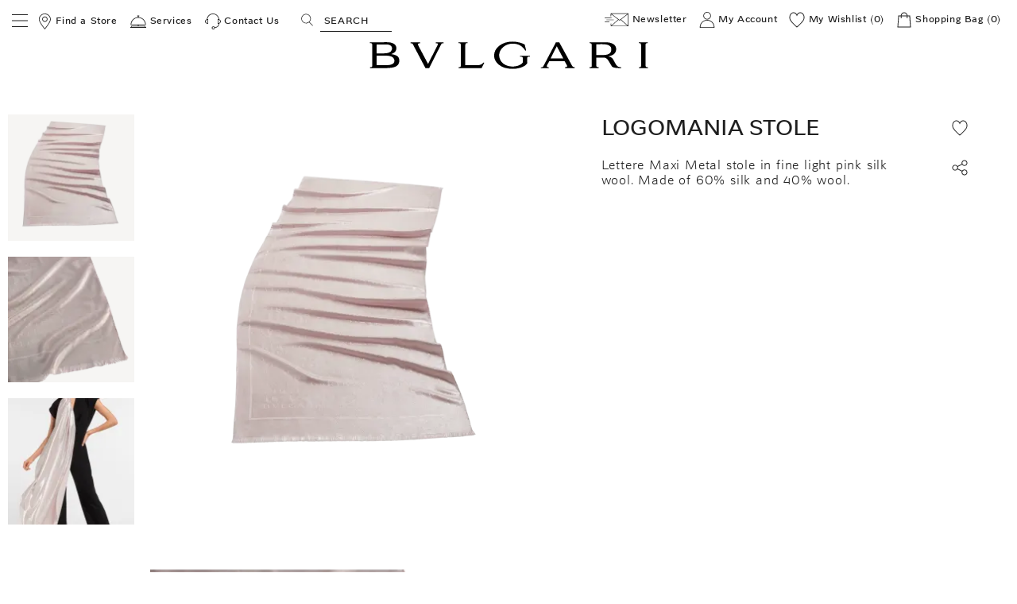

--- FILE ---
content_type: text/html;charset=UTF-8
request_url: https://www.bulgari.com/en-pk/245992.html
body_size: 44147
content:
<!doctype html>
<html data-platform="classic" translate="no" content="notranslate" lang="en-pk" dir="ltr"> 
 <head>
  <meta name="viewport" content="width=device-width, initial-scale=1">
  <link rel="preload" as="script" href="https://www.bulgari.com/resources/40e5498ecee79c739cb6267ecff5ff839180425c884ba"/><link rel="preload" href="https://media2.bulgari.com/f_auto,q_auto,c_pad,h_520,w_520/production/dw11e2e299/images/images/1545185.png" as="image" fetchpriority="high"> 
  <meta name="google" content="notranslate"> <script type="text/javascript" src="https://www.bulgari.com/resources/40e5498ecee79c739cb6267ecff5ff839180425c884ba"  ></script><script>
    window.globalDataLayerInCache = {"language":"en","country":"pk","url":"https://www.bulgari.com/en-pk/245992.html?geCountry=PK&geCurrency=PKR","page_cat":"product","page_id":"product-245992","selectedCurrency":"pkr","originalShipping":"us","gender":"f","sign":"logomania","prod_sap_number":"245992","catalogue_code":"lett_mx_metal_st","prod_bu":"lg_a","prod_family":"stoles","productName":"logomania_stole","itemOutOfStock":"in_stock"};
    var globalDataLayerNotInCache = {
  "action": "Analytics-GlobalDataLayer",
  "queryString": "paymentMethod=&pipeline=Product-Show",
  "locale": "en_PK",
  "dataLayer": {
    "userLogged": "0",
    "userID": "",
    "cust_crm_id": "not_logged"
  }
};
    window.globalDataLayer = {};

    Object.keys(window.globalDataLayerInCache).forEach(function (key) {
        return window.globalDataLayer[key] = window.globalDataLayerInCache[key];
    });
    Object.keys(globalDataLayerNotInCache.dataLayer).forEach(function (key) {
        if (key === 'cust_crm_id' && window.location.search.indexOf('email') > -1) {
            var urlString = window.location.href;
            var url = new URL(urlString);
            var utmContent = url.searchParams.get("utm_content");
            return window.globalDataLayer[key] = utmContent;
        } else {
            return window.globalDataLayer[key] = globalDataLayerNotInCache.dataLayer[key];
        }
    });
    var dataLayer = [window.globalDataLayer];


  </script> 
  <meta charset="UTF-8"> 
  <meta http-equiv="x-ua-compatible" content="ie=edge">  
  <meta property="og:type" content="product"> 
  <meta property="og:image" content="https://media2.bulgari.com/c_pad,h_630,w_1200/production/dw11e2e299/images/images/1545185.png"> 
  <meta property="og:image:width" content="1200"> 
  <meta property="og:image:height" content="630"> 
  <meta property="og:image:type" content="image/png"> 
  <meta property="og:url" content="https://www.bulgari.com/en-pk/245992.html"> 
  <title>Logomania Stole 245992 | Bulgari</title> 
  <meta name="description" content="Discover Logomania Stole 245992 and read more about Bulgari's Collection on the official website."> 
  <meta name="keywords" content="Bulgari"> 
  <meta name="twitter:card" content="card"> 
  <meta property="twitter:title" content="Logomania Stole 245992 | Bulgari"> 
  <meta name="twitter:site" content="site"> 
  <meta property="twitter:description" content="Discover Logomania Stole 245992 and read more about Bulgari's Collection on the official website."> 
  <meta property="og:title" content="Logomania Stole 245992 | Bulgari"> 
  <meta property="og:description" content="Discover Logomania Stole 245992 and read more about Bulgari's Collection on the official website."> 
  <meta property="twitter:image" content="https://www.bulgari.com/on/demandware.static/-/Sites-masterCatalog/default/dw11e2e299/images/images/1545185.png"> <!-- Implementing HrefLang Start --> 
  <link rel="alternate" hreflang="en-ca" href="https://www.bulgari.com/en-ca/bags-and-accessories/womens/scarves-and-stoles/logomania-maxi-stole-silk-wool-pink-245992"> 
  <link rel="alternate" hreflang="fr-ca" href="https://www.bulgari.com/fr-ca/sacs-et-accessoires/femme/foulard-en-soie-et-etoles/logomania-etole-maxi-soie-laine-rose-245992"> 
  <link rel="alternate" hreflang="fr-fr" href="https://www.bulgari.com/fr-fr/sacs-et-accessoires/femme/foulard-en-soie-et-etoles/logomania-etole-maxi-soie-laine-rose-245992"> 
  <link rel="alternate" hreflang="de-de" href="https://www.bulgari.com/de-de/taschen-and-accessoires/damen/seidentucher-and-stolen/logomania-maxi-stola-seide-wolle-rosa-245992"> 
  <link rel="alternate" hreflang="en-in" href="https://www.bulgari.com/en-in/245992.html"> 
  <link rel="alternate" hreflang="it-it" href="https://www.bulgari.com/it-it/borse-e-accessori/donna/articoli-in-seta-e-stole/logomania-maxi-stola-seta-lana-rosa-245992"> 
  <link rel="alternate" hreflang="ja-jp" href="https://www.bulgari.com/ja-jp/%E3%83%AC%E3%82%B6%E3%83%BC%E8%A3%BD%E5%93%81%E3%81%9D%E3%81%AE%E4%BB%96/%E3%83%AC%E3%83%87%E3%82%A3%E3%83%BC%E3%82%B9/%E3%82%B7%E3%83%AB%E3%82%AF-%E3%82%B9%E3%83%88%E3%83%BC%E3%83%AB/%E3%83%AD%E3%82%B4%E3%83%9E%E3%83%8B%E3%82%A2-%E3%83%9E%E3%82%AD%E3%82%B7-%E3%82%B9%E3%83%88%E3%83%BC%E3%83%AB-%E3%82%B7%E3%83%AB%E3%82%AF-%E3%82%A6%E3%83%BC%E3%83%AB-%E3%83%94%E3%83%B3%E3%82%AF-245992"> 
  <link rel="alternate" hreflang="es-es" href="https://www.bulgari.com/es-es/245992.html"> 
  <link rel="alternate" hreflang="de-ch" href="https://www.bulgari.com/de-ch/taschen-and-accessoires/damen/seidentucher-and-stolen/logomania-stola-seide-wolle-rosa-245992"> 
  <link rel="alternate" hreflang="fr-ch" href="https://www.bulgari.com/fr-ch/sacs-et-accessoires/femme/foulard-en-soie-et-etoles/logomania-etole-soie-laine-rose-245992"> 
  <link rel="alternate" hreflang="it-ch" href="https://www.bulgari.com/it-ch/borse-e-accessori/donna/articoli-in-seta-e-stole/logomania-stola-seta-lana-rosa-245992"> 
  <link rel="alternate" hreflang="en-gb" href="https://www.bulgari.com/en-gb/bags-and-accessories/womens/scarves-and-stoles/logomania-maxi-stole-silk-wool-pink-245992"> 
  <link rel="alternate" hreflang="en-us" href="https://www.bulgari.com/en-us/bags-and-accessories/womens/scarves-and-stoles/logomania-maxi-stole-silk-wool-pink-245992"> 
  <link rel="alternate" hreflang="ar-ae" href="https://www.bulgari.com/ar-ae/245992.html"> 
  <link rel="alternate" hreflang="en-ae" href="https://www.bulgari.com/en-ae/bags-and-accessories/womens/scarves-and-stoles/logomania-maxi-stole-silk-wool-pink-245992"> 
  <link rel="alternate" hreflang="ar-sa" href="https://www.bulgari.com/ar-sa/245992.html"> 
  <link rel="alternate" hreflang="en-sa" href="https://www.bulgari.com/en-sa/245992.html"> 
  <link rel="alternate" hreflang="en-al" href="https://www.bulgari.com/en-al/245992.html"> 
  <link rel="alternate" hreflang="en-at" href="https://www.bulgari.com/en-at/245992.html"> 
  <link rel="alternate" hreflang="en-bh" href="https://www.bulgari.com/en-bh/245992.html"> 
  <link rel="alternate" hreflang="en-bd" href="https://www.bulgari.com/en-bd/245992.html"> 
  <link rel="alternate" hreflang="en-be" href="https://www.bulgari.com/en-be/245992.html"> 
  <link rel="alternate" hreflang="en-ba" href="https://www.bulgari.com/en-ba/245992.html"> 
  <link rel="alternate" hreflang="en-bg" href="https://www.bulgari.com/en-bg/245992.html"> 
  <link rel="alternate" hreflang="en-cl" href="https://www.bulgari.com/en-cl/245992.html"> 
  <link rel="alternate" hreflang="en-co" href="https://www.bulgari.com/en-co/245992.html"> 
  <link rel="alternate" hreflang="en-cr" href="https://www.bulgari.com/en-cr/245992.html"> 
  <link rel="alternate" hreflang="en-hr" href="https://www.bulgari.com/en-hr/245992.html"> 
  <link rel="alternate" hreflang="en-cy" href="https://www.bulgari.com/en-cy/245992.html"> 
  <link rel="alternate" hreflang="en-cz" href="https://www.bulgari.com/en-cz/245992.html"> 
  <link rel="alternate" hreflang="en-dk" href="https://www.bulgari.com/en-dk/245992.html"> 
  <link rel="alternate" hreflang="en-do" href="https://www.bulgari.com/en-do/245992.html"> 
  <link rel="alternate" hreflang="en-eg" href="https://www.bulgari.com/en-eg/245992.html"> 
  <link rel="alternate" hreflang="en-ee" href="https://www.bulgari.com/en-ee/245992.html"> 
  <link rel="alternate" hreflang="en-fi" href="https://www.bulgari.com/en-fi/245992.html"> 
  <link rel="alternate" hreflang="en-gh" href="https://www.bulgari.com/en-gh/245992.html"> 
  <link rel="alternate" hreflang="en-gr" href="https://www.bulgari.com/en-gr/245992.html"> 
  <link rel="alternate" hreflang="en-gt" href="https://www.bulgari.com/en-gt/245992.html"> 
  <link rel="alternate" hreflang="en-hu" href="https://www.bulgari.com/en-hu/245992.html"> 
  <link rel="alternate" hreflang="en-ie" href="https://www.bulgari.com/en-ie/245992.html"> 
  <link rel="alternate" hreflang="en-il" href="https://www.bulgari.com/en-il/245992.html"> 
  <link rel="alternate" hreflang="en-jo" href="https://www.bulgari.com/en-jo/245992.html"> 
  <link rel="alternate" hreflang="en-ke" href="https://www.bulgari.com/en-ke/245992.html"> 
  <link rel="alternate" hreflang="en-lv" href="https://www.bulgari.com/en-lv/245992.html"> 
  <link rel="alternate" hreflang="en-lb" href="https://www.bulgari.com/en-lb/245992.html"> 
  <link rel="alternate" hreflang="en-lt" href="https://www.bulgari.com/en-lt/245992.html"> 
  <link rel="alternate" hreflang="en-lu" href="https://www.bulgari.com/en-lu/245992.html"> 
  <link rel="alternate" hreflang="en-mt" href="https://www.bulgari.com/en-mt/245992.html"> 
  <link rel="alternate" hreflang="en-ma" href="https://www.bulgari.com/en-ma/245992.html"> 
  <link rel="alternate" hreflang="en-nl" href="https://www.bulgari.com/en-nl/245992.html"> 
  <link rel="alternate" hreflang="en-nz" href="https://www.bulgari.com/en-nz/245992.html"> 
  <link rel="alternate" hreflang="en-ng" href="https://www.bulgari.com/en-ng/245992.html"> 
  <link rel="alternate" hreflang="en-no" href="https://www.bulgari.com/en-no/245992.html"> 
  <link rel="alternate" hreflang="en-om" href="https://www.bulgari.com/en-om/245992.html"> 
  <link rel="alternate" hreflang="en-pk" href="https://www.bulgari.com/en-pk/245992.html"> 
  <link rel="alternate" hreflang="en-ph" href="https://www.bulgari.com/en-ph/245992.html"> 
  <link rel="alternate" hreflang="en-pl" href="https://www.bulgari.com/en-pl/245992.html"> 
  <link rel="alternate" hreflang="en-pt" href="https://www.bulgari.com/en-pt/245992.html"> 
  <link rel="alternate" hreflang="en-qa" href="https://www.bulgari.com/en-qa/245992.html"> 
  <link rel="alternate" hreflang="en-ro" href="https://www.bulgari.com/en-ro/245992.html"> 
  <link rel="alternate" hreflang="en-rs" href="https://www.bulgari.com/en-rs/245992.html"> 
  <link rel="alternate" hreflang="en-sk" href="https://www.bulgari.com/en-sk/245992.html"> 
  <link rel="alternate" hreflang="en-si" href="https://www.bulgari.com/en-si/245992.html"> 
  <link rel="alternate" hreflang="en-za" href="https://www.bulgari.com/en-za/245992.html"> 
  <link rel="alternate" hreflang="en-lk" href="https://www.bulgari.com/en-lk/245992.html"> 
  <link rel="alternate" hreflang="en-se" href="https://www.bulgari.com/en-se/245992.html"> 
  <link rel="alternate" hreflang="en-th" href="https://www.bulgari.com/en-th/245992.html"> 
  <link rel="alternate" hreflang="en-uy" href="https://www.bulgari.com/en-uy/245992.html"> 
  <link rel="alternate" hreflang="en-ve" href="https://www.bulgari.com/en-ve/245992.html"> 
  <link rel="alternate" hreflang="en-vn" href="https://www.bulgari.com/en-vn/245992.html"> 
  <link rel="alternate" hreflang="zh-tw" href="https://www.bulgari.com/zh-tw/245992.html"> 
  <link rel="alternate" hreflang="en-mo" href="https://www.bulgari.com/en-mo/245992.html"> 
  <link rel="alternate" hreflang="en-hk" href="https://www.bulgari.com/en-hk/bags-and-accessories/womens/scarves-and-stoles/logomania-stole-silk-wool-pink-245992"> 
  <link rel="alternate" hreflang="en-my" href="https://www.bulgari.com/en-my/245992.html"> 
  <link rel="alternate" hreflang="zh-hk" href="https://www.bulgari.com/zh-hk/245992.html"> <!-- Implementing HrefLang Finish --> 
  <meta name="google-site-verification" content="08fmhuKheBlc4hUatk7Q8tfxfTPD4dr-MbkB69A_RSw">  
  <link rel="apple-touch-icon-precomposed" sizes="57x57" href="https://media2.bulgari.com/image/upload/f_auto,q_auto/other/static/images/favicons/apple-touch-icon-57x57.png"> 
  <link rel="apple-touch-icon-precomposed" sizes="114x114" href="https://media2.bulgari.com/image/upload/f_auto,q_auto/other/static/images/favicons/apple-touch-icon-114x114.png"> 
  <link rel="apple-touch-icon-precomposed" sizes="72x72" href="https://media2.bulgari.com/image/upload/f_auto,q_auto/other/static/images/favicons/apple-touch-icon-72x72.png"> 
  <link rel="apple-touch-icon-precomposed" sizes="144x144" href="https://media2.bulgari.com/image/upload/f_auto,q_auto/other/static/images/favicons/apple-touch-icon-144x144.png"> 
  <link rel="apple-touch-icon-precomposed" sizes="60x60" href="https://media2.bulgari.com/image/upload/f_auto,q_auto/other/static/images/favicons/apple-touch-icon-60x60.png"> 
  <link rel="apple-touch-icon-precomposed" sizes="120x120" href="https://media2.bulgari.com/image/upload/f_auto,q_auto/other/static/images/favicons/apple-touch-icon-120x120.png"> 
  <link rel="apple-touch-icon-precomposed" sizes="76x76" href="https://media2.bulgari.com/image/upload/f_auto,q_auto/other/static/images/favicons/apple-touch-icon-76x76.png"> 
  <link rel="apple-touch-icon-precomposed" sizes="152x152" href="https://media2.bulgari.com/image/upload/f_auto,q_auto/other/static/images/favicons/apple-touch-icon-152x152.png"> 
  <link rel="icon" type="image/png" href="https://media2.bulgari.com/image/upload/f_auto,q_auto/other/static/images/favicons/favicon-144x144.png" sizes="144x144"> 
  <link rel="icon" type="image/png" href="https://media2.bulgari.com/image/upload/f_auto,q_auto/other/static/images/favicons/favicon-96x96.png" sizes="96x96"> 
  <link rel="icon" type="image/png" href="https://media2.bulgari.com/image/upload/f_auto,q_auto/other/static/images/favicons/favicon-48x48.png" sizes="48x48"> 
  <link rel="manifest" href="https://media2.bulgari.com/raw/upload/other/static/images/favicons/site.webmanifest"> 
  <link rel="mask-icon" href="https://media2.bulgari.com/image/upload/other/static/images/favicons/safari-pinned-tab.svg" color="#5bbad5"> 
  <meta name="msapplication-TileColor" content="#da532c"> 
  <meta name="theme-color" content="#ffffff"> 
  <link rel="stylesheet" href="https://www.bulgari.com/on/demandware.static/Sites-WW-Site/-/en_PK/v1769000201095/css/global.min.css"> 
  <link rel="stylesheet" href="https://www.bulgari.com/on/demandware.static/Sites-WW-Site/-/en_PK/v1769000201095/css/pages/productDetail.min.css"> 
  <link rel="stylesheet" href="https://www.bulgari.com/on/demandware.static/Sites-WW-Site/-/en_PK/v1769000201095/css/change2/ch2_main.min.css"> 
  <link rel="stylesheet" href="https://www.bulgari.com/on/demandware.static/Sites-WW-Site/-/en_PK/v1769000201095/css/change2/uiDropdown.min.css"> 
  <link rel="stylesheet" href="https://www.bulgari.com/on/demandware.static/Sites-WW-Site/-/en_PK/v1769000201095/css/change2/ch2_3d.min.css"> <!-- OneTrust Cookies Consent Notice start -->  <!-- OneTrust Cookies Consent Notice end --> 
  <script>
    window.url = 'https://www.bulgari.com/en-pk/245992.html?geCountry=PK&amp;geCurrency=PKR';
    window.currentCurrency = 'pkr';    window.listingProductsJson = {};
    window.listingProductsJson = {};
    if (!window.listingProductsPdpJson) {
        window.listingProductsPdpJson = {};
    }
    window.listingProductsPdpJsonUrl = 'https://www.bulgari.com/on/demandware.store/Sites-WW-Site/en_PK/Product-ListingProductsPdpJson';
    window.basketJson = {};
    window.youMayAlsoLike = [];
    var listingType;
    var categoryString = '';
    var isSearchNoResult = '';
    var pipelineString = 'Product-Show';

    if (!!categoryString) {
        // Default listing type if inside a category
        listingType = 'listing_page';
        if (pipelineString.indexOf('WishlistGuide') > -1) {
            listingType = 'wishlist_guide';
        }

    } else {
        // Default fallback listing type
        listingType = 'search';

        if (!!isSearchNoResult) {
            // Search no results
            listingType = 'best_seller';
        }

        if(pipelineString.indexOf('RedirectURL-Start') > -1) {
            listingType = 'best_seller_404';
        }
    }
    window.catListingSearch = listingType;
</script> 
  <meta name="robots" content="INDEX,FOLLOW"> 
  <script>
    var productSbuMapping = {
        'isABU': "true",
        'isHJBU': "false",
        'isJBU': "false",
        'isPBU': "false",
        'isWBU': "false",
        "isHEWBU": "false"
    }
    var productSBU = "LG&amp;A";
    </script> <!-- Google Tag Manager --> <!-- Live environment --> 
  <script>(function(w,d,s,l,i){w[l]=w[l]||[];w[l].push({'gtm.start':
new Date().getTime(),event:'gtm.js'});var f=d.getElementsByTagName(s)[0], j=d.createElement(s),dl=l!='dataLayer'?'&l='+l:'';j.async=true;j.src= '/contleg/?id='+i+dl;f.parentNode.
insertBefore(j,f);
})(window,document,'script','dataLayer','');</script> <!-- End Google Tag Manager --> 
  <script>
                var prod = JSON.parse('{"item_id":"245992","catalogue_code":"lett_mx_metal_st","item_name":"logomania_stole","item_brand":"bvlgari","item_collection":"logomania","item_color":"pink","item_material":"multi","is_customizable":false,"price":167000,"item_list_name":"product_detail","item_category":"lg_a","item_category2":"logomania","item_stock":"in_stock","quantity":1}');
            </script>       
  <script>
// <![CDATA[
window.DY = window.DY || {};
DY.recommendationContext = {
type: "PRODUCT",
lng: "en_PK"
};
if(DY.recommendationContext.type != "OTHER" && DY.recommendationContext.type != "HOMEPAGE") {
var data = "245992";
var parsedData = new DOMParser().parseFromString(data, "text/html").documentElement.textContent;
if(DY.recommendationContext.type === "CATEGORY") {
parsedData = parsedData.replace(/ & /g, '&');
}
DY.recommendationContext.data = parsedData.split(',');
}
// ]]>
</script>   
  <meta http-equiv="Strict-Transport-Security" content="max-age=31536000"> 
  <meta content="text/html; charset=utf-8" http-equiv="Content-Type"> 
  <script>
var dynatraceDWSid = "null";
</script>   
  <meta name="kl-originalurl" content="https://www.bulgari.com/en-pk/245992.html">
  <link rel="preload" as="image" href="https://www.bulgari.com/on/demandware.static/Sites-WW-Site/-/en_PK/v1769000201095/images/sprite.svg">
  <script type="application/ld+json">{"@context":"http://schema.org","@type":"BreadcrumbList","itemListElement":[{"@type":"ListItem","position":1,"item":{"@id":"https://www.bulgari.com/en-pk/","name":"en pk"}},{"@type":"ListItem","position":2,"item":{"@id":"https://www.bulgari.com/en-pk/245992.html","name":"Logomania Stole"}}]}</script>
  <meta name="generator" content="Kleecks">
  <link rel="canonical" href="https://www.bulgari.com/en-pk/245992.html">
  <meta property="og:site_name" content="Bvlgari">
  <meta property="og:locale" content="en_PK">
  <meta name="twitter:title" content="Logomania Stole 245992 | Bulgari">
  <meta name="twitter:url" content="https://www.bulgari.com/en-pk/245992.html">
  <meta name="twitter:description" content="Discover Logomania Stole 245992 and read more about Bulgari's Collection on the official website.">
  <script type="application/ld+json">{"@context":"http://schema.org/","@type":"Product","name":"Logomania Stole","description":"Lettere Maxi Metal stole in fine light pink silk wool. Made of 60% silk and 40% wool.","sku":"245992","category":"LG&A","color":"Pink","material":"Silk,Wool","brand":{"@type":"Brand","name":"Bvlgari"},"image":["https://media2.bulgari.com/f_auto,q_auto,c_pad,h_520,w_520/production/dw11e2e299/images/images/1545185.png","https://media2.bulgari.com/f_auto,q_auto,c_pad,h_520,w_520/production/dw85c64b11/images/images/1675388.png","https://media2.bulgari.com/f_auto,q_auto,c_pad,h_520,w_520/production/dw25b19252/images/images/worn/1575062.png"],"offers":{"url":"https://www.bulgari.com/en-pk/245992.html","@type":"Offer","priceCurrency":"PKR","price":"167000.0","itemCondition":"https://schema.org/NewCondition","availability":"http://schema.org/InStock"}}</script>
  <style>* {
  -webkit-transition: none !important;
  -moz-transition: none !important;
  -o-transition: none !important;
  -ms-transition: none !important;
  transition: none !important;
}</style>
  <style>/*.product-breadcrumb {
    display:none;
}*/

.kbreadcrumb {
    margin: auto;
    font-size: 10pt;
  	margin-bottom: 10px;
}
.kbreadcrumb ol {
    display: flex;
  	color: #6E6B68;
}
.kbreadcrumb ol li{
    list-style-type: none;
    margin-right: 10px;
}
.kbreadcrumb ol li a{
    text-decoration: none;
  	text-transform: uppercase;
}
html[lang="de"] .kbreadcrumb ol li a{
    text-transform: uppercase;
}
.kbreadcrumb ol li a:hover{
    text-decoration: underline;
  	color: #6E6B68;
}
.kbreadcrumb ol li a span {
    display:inline-block;
}
/*.kbreadcrumb ol li a span:first-letter {
    text-transform:uppercase!important;
}*/
@media (max-width: 640px) {
  .search-banner {
    position: relative;
  }
  .search-banner .hidden-content-cell {
    padding-bottom: 10px;
  }
  .kbreadcrumb {
    display: block;
    width: auto;
    overflow: auto;
    white-space: nowrap;
    -ms-overflow-style: none;
    scrollbar-width: none;
  }

  .kbreadcrumb::-webkit-scrollbar {
    display: none;
  }
  .kbreadcrumb ol {
    margin-left: 0px;
    margin-right: 0px;
  }
  .kbreadcrumb::after {
    background: linear-gradient(270deg,#fff 0,rgba(255,255,255,0) 20%);
    content: '';
    height: 30px;
    pointer-events: none;
    position: absolute;
    right: 0;
    top: 20px;
    width: 50%;
}

.kbreadcrumb::before {
    background: linear-gradient(90deg, #fff 0,rgba(255,255,255,0) 20%);
    content: '';
    height: 30px;
    pointer-events: none;
    position: absolute;
    left: 0;
    top: 20px;
    width: 50%;
}

.sp-bc-last {
    padding-right: 20px!important;
}

.sp-bc-first {
    padding-left: 20px!important;
}
  
  html[dir="rtl"] .sp-bc-last {
    padding-right:0px!important;
    padding-left:20px!important;
  }
  html[dir="rtl"] .sp-bc-first {
    padding-left:0px!important;
    padding-right:20px!important;
  }
}
/*
@media print, screen and (min-width: 40em){
  .grid-container.fluid {
      padding-top: .5rem;
  }
}*/

/* 25/05/2021 MS */
p.nav_h2 {
    font-size: 1.6875rem;
    line-height: 1.2963;
    text-transform: uppercase;
    letter-spacing: 0.05em;
}
p.footer_h4 {
    line-height: 2.42857;
    text-transform: uppercase;
    font-size: .875rem;
    margin-top: 0;
    margin-bottom: 0;
    padding: 0;
    letter-spacing: 0.05em;
    font-weight: normal;
  	margin-bottom: .5rem;
}
p.wg_h1 {
    font-size: 1.6875rem;
    line-height: 1.2963;
    text-transform: uppercase;
    margin-bottom:6px
}
p.product-title_h3 {
    text-transform:uppercase;
}

p.product-info__name_h2 {
    text-transform:uppercase;
}
p.product-tile-shortinfo_h5 {
    color: #85715D;
    text-transform: initial;
    margin-bottom: 0;
    font-size: .8125rem;
}
p.attribute-label_h4 {
    font-size: .875rem;
}

p.taxes-label_h4 {
    color: #6b6b6b;
}
p.h2_h1 {
    text-transform: uppercase;
}
p.wg-text-box_h3 {
	font-weight: 800;
    line-height: 1.23077;
  	font-size: .8125rem;
  	margin-bottom: .5rem;
  	text-transform: uppercase;
  	letter-spacing: 0.05em;
}
.product-breadcrumb {
  display:none;
}
body.sp-PRODUCT .kbreadcrumb {
  padding-top: 1.5rem;
  margin-bottom: 0px;
}
body.sp-CONTENT.KL-SUB-prodotto-redazionale h2.redprodh1 {
	font-size: 1.6875rem;
}</style>
  <style>* {
  -webkit-transition: none !important;
  -moz-transition: none !important;
  -o-transition: none !important;
  transition: none !important;
}
.slider-pdp {
    opacity: 1!important;
}
.product-detail-top-row .primary-images {
    padding-top: 150px!important;
}
.shiftless-slick {
    opacity: 1;
    visibility: visible;
}</style>
  <style>/*aggiornata il 06/03/2023 x nuovo font*/
.kbreadcrumb ol li:last-child, .kbreadcrumb ol li:nth-last-child(2) { display:none; }

/*aggiornata il 24/11/2021 x nuovo font*/
.tabs-content { height:auto!important; }
.tabs-content .tabs-panel.is-active { position:relative!important; }
#modalnewsletter h5 { font-size:16px; }</style>
  <style>/*20-06-2023*/
.footer { background-color: #ffffff; padding-top:0;}
.footer p.footer_h4 {color: #000000!important; font-weight: bold;}
.footer .footer-item ul li { text-transform:lowercase; }
.footer .footer-item ul li:first-letter { text-transform:capitalize!important;}
.footer .footer-item ul li:first-letter a { text-transform:capitalize!important; display:block;}

.footer .footer-item ul li:has(a[href*=/data-protection-certification/data-protection-certification--page__terms.html]){ text-transform:inherit!important; }
body:not(.KL-LANG-de) .footer .accordion-contact .contact-us-box__heading--titles span{ text-transform:none!important; }
.footer .accordion-contact li:empty { display:none; }

/*.footer .accordion-contact .accordion-content ul li { padding:0; margin:0;}
.footer .accordion-contact .accordion-content ul li span:first-letter { text-transform:capitalize!important; display:block;}*/

/*.col-store li a{ text-transform:capitalize!important;}*/

.footer .footer-item ul li a {color: #1F1F1F;  font-weight: 400; font-size:14px;}
.footer .footer-item ul li a:focus,.footer .footer-item ul li a:hover { color: #000000!important; }

.footer .footer-item ul li button {color: #000000!important; text-transform: capitalize!important; font-weight: 400!important; font-size:14px!important;}
.footer .footer-pre { background: #f0ede8; padding: 33px 0 0; position:relative; margin-left:-1.875rem; margin-right:-1.875rem; padding-left:1.875rem; padding-top:20px; padding-right:1.875rem; margin-bottom: 10px; }
.footer .footer-pre-social  { text-align:right; }
.footer-pre-social .social { margin-top: 7px; }
.footer .footer-item .accordion .accordion-item .accordion-title { margin-bottom:0; padding-bottom:0;  }
.footer .change-country-footer>.button, .footer .change-country-footer>.dark-select  { padding: .9375rem 1.25rem 0 0; margin-bottom:0; margin-right: 0.63rem }
.footer .change-country-footer>.dark-select:after { border-color: transparent transparent transparent #000; top: 1.1rem; right: 1.6rem; } 
.footer .change-country-footer>.button.label-country-lang { padding: .9375rem 0 0  0; }
.footer-pre-social .social p.footer_h4  {padding-left:0!important;}
@media screen and (max-width: 39.99875em) {
      #ot-sdk-btn.btn.ot-sdk-show-settings { padding-bottom: 0!important;}
}

@media (max-width: 1023px) {
 .footer .footer-pre-social  { text-align:left; padding-top:16px;}
}
@media (max-width: 639px) {
.footer .footer-pre  { margin-left:0px; margin-right:0px;  padding-left:0px; padding-right:0px; padding-top:20px;}
}
.footer .footer-pre-social svg {fill: #000000; width:25px;}
.footer .footer-pre-newsletter { /*padding-left: 10px;*/ }
.footer .footer-pre-newsletter a {color: #ccac70;  text-transform: uppercase; text-decoration:none; font-size:14px; font-weight:bold;}
.footer .footer-pre-newsletter label  { color: #1f1f1f; text-transform: uppercase; text-decoration: none; font-size: 14px; font-weight: bold; display: inline-block;}
.footer .footer-pre-newsletter #pre-email { border:1px solid #1f1f1f; max-width:225px; width:64%; display: inline-block; background:none; margin-left:10px; font-size: 13px;}
.footer .footer-pre-newsletter #pre-email::placeholder { color: #1f1f1f; }
.footer .footer-pre-newsletter .pre-subscribe { border:1px solid #1f1f1f; max-width:114px; width:32%;  display: inline-block; background:none; text-align:center; font-size: 13px;  height: 2.4375rem;  margin: 0 0 1rem 6px; line-height: 1.5; cursor:pointer; transition: 0.3s; text-transform: uppercase;}
.footer .footer-pre-newsletter .pre-subscribe:hover {  background:#000000; color:#FFFFFF;}
.footer-pre-social .social-footer  {  width:auto;  display: inline-block;  }
.footer-pre-social .social-footer li {  display: inline-block; }
.footer-pre-social .social-footer li svg{ fill:#1f1f1f; }
.footer-pre-social .social-footer li a { margin: 0 9px; }
.footer-pre-social .social,  .footer-pre-social .social  .content-asset{ vertical-align: top;}
.footer-pre-social .social  p.footer_h4 {color: #1f1f1f!important; vertical-align: top; line-height: 1.8;  display: inline-block!important; padding-left: 8px; }
.footer .footer-item .accordion .accordion-item .accordion-title   { margin-bottom: 0; }

@media (max-width: 680px) {
 #add-elemento label  { display:block; margin-bottom: 16px;}
 .footer .footer-pre-newsletter #pre-email { margin-left:0; }
.footer .footer-pre-newsletter { padding-left: 0px; }
.footer .accordion-contact div { height:auto!important;}
/*.footer .accordion-contact .accordion-item .accordion-content a  { padding-left:10px;}*/
}

.change-country-footer { text-align:right; border-top:1px solid #1f1f1f; margin-bottom:20px; margin-top:0!important;}
.change-country-footer .button { background:#FFFFFF!important;  color:#000000!important; }
.footer .change-country-footer>.button.side-caret:after {    border-color: transparent transparent transparent #000; }
@media (max-width: 640px) {
 .change-country-footer { text-align:left; }
}

.social.show-for-medium { display:block!important; }

.footer .footer-item .accordion .accordion-item .accordion-title:before { color: #000000;}
.footer .accordion-title::before {  margin-top: -1.2rem; font-size: 30px; }
.footer .footer-item:nth-last-child(2) {
    -webkit-order: 0;
    -ms-flex-order: 0;
    order: 0;
}
.footer .footer-item ul.lower-footer-links  { justify-content: flex-start;  }
.footer .footer-item ul.lower-footer-links li  { margin-left:0; margin-right:0;  width:100%; }
.footer .col-store li  svg { display: inline-block; width: 1rem; height: 1rem; vertical-align: text-bottom; float: left; margin-right: 6px; margin-top: 2px;}
footer .separator.huge { height: 1rem; } 

.footer .change-country-footer .dark-select #select-locale { color:#000000!important; height: 26px!important; }

/*05-05-2022 aggiornamento link contact us */
footer .col-contact .thumbs-links  {  width:100%; display:block; padding-bottom: 0.625rem;}
footer .col-contact .thumbs-links span  { display:inline-block; color: #1F1F1F; font-weight: 400; font-size: 14px; }
footer .col-contact .thumbs-links span:first-letter, .footer .footer-item  .col-contact  ul li a:first-letter { text-transform: uppercase!important;}

footer .col-contact .thumbs-links svg  { width: 1rem; height: 1rem; display:inline-block; margin-right: 6px; vertical-align: top;  margin-top: 4px; }
footer .col-contact .thumbs-links:hover span  { text-decoration:underline;}
footer .accordion-item .accordion-contact a { display:block;  }
footer .accordion-item .accordion-contact a:first-letter { text-transform: uppercase!important;}
.footer .accordion-contact .accordion-item .accordion-content a { display:block; width: calc(100% - 10px); margin-top: 0; }
.footer .accordion-contact .accordion-item .accordion-content a:first-letter { text-transform: uppercase!important; }
.footer .accordion-contact .accordion-item .accordion-content a svg  { width: 1rem; height: 1rem; display:inline-block;  vertical-align: text-bottom;
    float: left;
    margin-right: 6px;
    margin-top: 2px;}

@media print, screen and (max-width: 39.99875em) {
footer .col-contact .thumbs-links  {
    padding-bottom: 1rem;
   }


footer .accordion-item .accordion-contact  ul > li { padding-bottom: 0.7rem!important; }

.k-sendMessage { margin-bottom: 8px; }
.accordion-contact .accordion-content svg#Layer_2 { width: 1.06rem; height: auto; margin-top: -2px; }</style>
  <style>/*28/02/2023 x craftmanship*/
div.grid-container:has(.wg36)  { margin-top: 10px; }

/*aggiornato il 24-11-2021 x nuovo font*/
/*nuova label shipping e delivery in PDP*/
.add-label-info { text-align:left; }
.add-label-info span {  padding:10px 0px 0 10px; background-size: 28px auto; display:inline-block;  width: calc(100% - 40px); font-size: 14px; }
.add-label-info.extended svg { width:32px; height:auto; display:inline-block; vertical-align: top; margin-top: 10px;}
.add-label-info.extended span {  padding-top:20px; padding-left:5px; }
.add-label-info.shipping svg { width:26px; height:auto; display:inline-block; vertical-align: top; margin-top: 10px;}

.cell.techspecs p span { font-weight:200; }
.discalimar { font-size: 12px; line-height: 14px;}
#configurator .stage p.small-text { line-height: 16px;} 

h2.k-h1{   
font-size: 1.6875rem!important;
line-height: 1.2962962963!important;
}

/*06-09-2023 size details*/
.ingredients .spec-article p { font-size: 0.875rem;  font-weight: 400;}</style>
  <style>/*11-03-2022 testo immagini menu*/
p.nav_h2 {  font-size: 1.4rem; }

/*bulgari font 13/10/2021*/
body, h1, .h1,.h2,.navbar ul .nav-box .nav-box-text h2, h2,.h2,h3,legend,.h3,h4,.h4,h5,.h5,h6,.h6 {
    font-family: "Bulgari Type","Futura";
}

[type=text],[type=password],[type=date],[type=datetime],[type=datetime-local],[type=month],[type=week],[type=email],[type=number],[type=search],[type=tel],[type=time],[type=url],[type=color],textarea, select  {
  font-family: "Bulgari Type","Futura";
}

p { font-size:16px; line-height: 26px; font-weight: 200;}

/*23-02-2022 promo banner */
.promo-banner-content p {
    font-size: .78rem;
}</style>
  <style>.product-detail-top-row .primary-images {
    padding-top: 0px!important;
    overflow: hidden;
    max-height: 100vw;
}

.grid-x img {
    width: 100%;
    aspect-ratio: 1/1;
}</style>
  <style>/*metto auto l'altezza della breadcrumbs messa da Bulgari*/
.product-detail-top-row .cell.breadcrumb {
     height: auto!important;
 margin-bottom: 0.5rem;
}</style>
  <style>#newsletter-footer-container {display:block!important; background: #f0ede8;  margin-left: -1.875rem; margin-right: -1.875rem; margin-top:0!important; margin-bottom:0!important;}
#newsletter-footer-container form {  padding-right: 0.625rem;  padding-left: 0.625rem;  max-width: 80rem; margin-left: auto;  margin-right: auto; }
#newsletter-footer-container .grid-x { height:auto!important;}
#newsletter-footer-container form select, #newsletter-footer-container form input { background-color:transparent!important; font-size:13px; border:1px solid #000;}
#newsletter-footer-container form input::placeholder { color: #1f1f1f; }
#newsletter-footer-container .checkbox-label, #newsletter-footer-container p { color:#3a3a39; font-size: .8rem; font-weight:200; margin-bottom: 6px;}
#newsletter-footer-container .help-text { margin-top:4px; }
#newsletter-footer-container  .footer-pre-newsletter input{ border:1px solid #1f1f1f; max-width:225px; width:64%; background:none; margin-left:10px; font-size: 13px; display:inline-block; }
#newsletter-footer-container .footer-pre .grid-container { padding:0!important; padding:0!important;  }
#newsletter-footer-container  .accordion-newsletter-footer { position:relative; display:none; padding-bottom:40px; }
#newsletter-footer-container  .accordion-newsletter-footer .fr-ns-close { position:absolute; left: calc(50% - 10px); cursor:pointer; display:block; bottom:10px; 
transform:rotate(180deg);
-ms-transform: rotate(180deg); /* IE 9 */
-webkit-transform: rotate(180deg); /* Safari e Chrome */
 }
#newsletter-footer-container .container-email { display:inline-flex; }
#newsletter-footer-container .container-email .errors-list filled { display:block; }
#newsletter-footer-container .boolean-field { margin-bottom: 6px; }
#newsletter-footer-container .alert  {  font-size:12px;}
#newsletter-footer-container  p.h2.color-brown { text-transform: uppercase!important;  font-weight: 400!important; }
#newsletter-footer-container section.expanded.show-for-small-only  { font-size:12px; }
#newsletter-footer-container .grid-x:first-child .cell div[aria-live]  {  font-size: 1.6875rem; text-transform: uppercase; }
#newsletter-footer-container .grid-x:first-child .cell div[aria-live] + .spacer.medium { height:0!important; }
#newsletter-footer-container .grid-x:nth-child(3) .cell.text-center {  max-width: 80%; margin: auto; }
#newsletter-footer-container .button {   background: rgba(0,0,0,0); color: #1f1f1f; border: 1px solid #1f1f1f; }
#newsletter-footer-container .button:hover  {  background:#000000; color: #FFFFFF; }
#newsletter-footer-container  .breadcrumbs-list { display:none!important; }
#newsletter-footer-container .cell.text-center { font-size:14px; max-width: 80%; margin: auto; }
#newsletter-footer-container .radio-title-container {margin-top: 10px;}
#newsletter-footer-container   .kcontainer-input {margin-top: 10px;}
@media screen and (min-width: 641px) and (max-width: 1344px) {
   #newsletter-footer-container form { margin-left: 1.875rem; margin-right: 1.875rem;}
  #newsletter-footer-container   .kcontainer-input .cell.medium-6 { width: calc(100% - 1.25rem); }
  #newsletter-footer-container   .kcontainer-input .cell.medium-2 { width: calc(33.3333333333% - 1.25rem); }
}
@media screen and  (max-width: 640px) {
   #newsletter-footer-container { margin-left: 0; margin-right: 0;}
  #newsletter-footer-container form { margin-left: 0; margin-right: 0;}
  #newsletter-footer-container   .kcontainer-input .cell.medium-6 { width: calc(100% - 1.25rem); }
  #newsletter-footer-container   .kcontainer-input .cell.medium-2 {width: calc(100% - 1.25rem);}
  #newsletter-footer-container .footer-pre-newsletter input { max-width: calc(100%); width: calc(100%); margin:0; }
}
#newsletter-footer-container label  {font-size: .8rem }</style>
  <style>/*ADA spazio da inserire eliminado h3 vuoti*/
.wg62-2 { margin-bottom:6px; }
/*aggiornamento 17-05-2023*/
#search-btn-ada{
position:absolute;
z-index:2;
}

/*13-06-2023 icone checkout*/
.prefooter a .ktext {display:none;}

/*aggiornamento 24/07/2023 */
#skip-nav.sr-only {z-index:1000;}</style>
  <style>.wg62-1 { margin-bottom:8px;}</style>
  <style>.pdp-description-excerpt.excerpt-short h2, .pdp-description-excerpt.excerpt-long h2 { text-transform: none!important;
    color: #1f1f1f;
    font-weight: 300;
    letter-spacing: .05em; }
.k-h2{ font-weight: bold; margin-bottom: 1.875rem; font-size: 1rem; text-align: center;}</style>
  <style>.minicart-footer .extra-label {display:none;}</style>
  <style>/*12-12-2022 icone select prodotti*/
.f-eedStockData.item.emoji.symbol { font-weight: bold; }</style>
  <style>h2.k-h1{   
font-size: 1.6875rem!important;
line-height: 1.2962962963!important;
}</style>
  <style>/* 27/02/2023: x gestione bresdcrumbs troppo lunghe */
@media only screen and (min-width: 640px) {
.kbreadcrumb ol {
    flex-wrap: wrap;
    justify-content: center;
}
}</style>
  <style>/*26-06-2023 ico wapp*/
/*only for PDP*/
body.sp-PRODUCT  #embedded-service {
    display: block!important;
}

body.sp-PRODUCT #embedded-service #esw-fab {
    z-index:110!important;
}

#esw-fab{ right: 16px;}
.embedded-service .fab, .embedded-service .fab:hover, .embedded-service .fab:focus, .embedded-service .fab:active {
    background-color: transparent!important;
}

#embedded-service .icon_fab_container svg {  display:none!important; }
#embedded-service .icon_fab_container {  background-image: url(/it-it/ck-static/wa-brown.svg);  background-size: 40px 40px;  width:40px; height:40px;   }

#esw-fab:focus:before { background:none!important; }</style>
  <style>/*06-09-2023*/
.kl-ref-bvlgari-diamonds a.visual-menu-section-title {cursor: default;}</style>
 </head> 
 <body class="KL-crossborder WW KL-D-139 KL-LANG-en KL-P_URL_1-en-pk KL-URL-245992_html KL-URL-LEVEL-2 KL-CMS_URL-LEVEL-2 KL-UA-BOT KL-UA-DESKTOP sp-PRODUCT KL-SUB-varianti-colore form-newsletter heading-1"> 
  <link rel="stylesheet" href="https://www.bulgari.com/on/demandware.static/Sites-WW-Site/-/en_PK/v1769000201095/css/globale/flags.css"> 
  <link rel="stylesheet" href="https://www.bulgari.com/on/demandware.static/Sites-WW-Site/-/en_PK/v1769000201095/css/globale/styles.css"> 
  <script type="text/javascript" id="globale-script-loader-data" src="https://www.bulgari.com/on/demandware.static/Sites-WW-Site/-/en_PK/v1769000201095/js/geScriptLoader.js">
{
  "action": "Globale-ScriptLoaderData",
  "queryString": "",
  "locale": "en_PK",
  "clientJsUrl": "https://web.global-e.com/merchant/clientsdk/1212",
  "apiVersion": "2.1.4",
  "clientJsMerchantId": 1212,
  "clientSettings": "{\"AllowClientTracking\":{\"Value\":\"true\"},\"CDNEnabled\":{\"Value\":\"true\"},\"CheckoutContainerSuffix\":{\"Value\":\"Global-e_International_Checkout\"},\"FT_IsAnalyticsSDKEnabled\":{\"Value\":\"true\"},\"FullClientTracking\":{\"Value\":\"true\"},\"IsMonitoringMerchant\":{\"Value\":\"true\"},\"IsV2Checkout\":{\"Value\":\"true\"},\"SetGEInCheckoutContainer\":{\"Value\":\"true\"},\"ShowFreeShippingBanner\":{\"Value\":\"false\"},\"TabletAsMobile\":{\"Value\":\"false\"},\"AdScaleClientSDKURL\":{\"Value\":\"https://web.global-e.com/merchant/GetAdScaleClientScript?merchantId=1212\"},\"AmazonUICulture\":{\"Value\":\"en-GB\"},\"AnalyticsSDKCDN\":{\"Value\":\"https://globale-analytics-sdk.global-e.com/PROD/bundle.js\"},\"AnalyticsUrl\":{\"Value\":\"https://services.global-e.com/\"},\"BfGoogleAdsEnabled\":{\"Value\":\"false\"},\"BfGoogleAdsLifetimeInDays\":{\"Value\":\"30\"},\"CashbackServiceDomainUrl\":{\"Value\":\"https://finance-cashback.global-e.com\"},\"CDNUrl\":{\"Value\":\"https://webservices.global-e.com/\"},\"ChargeMerchantForPrepaidRMAOfReplacement\":{\"Value\":\"false\"},\"CheckoutCDNURL\":{\"Value\":\"https://webservices.global-e.com/\"},\"EnableReplaceUnsupportedCharactersInCheckout\":{\"Value\":\"false\"},\"Environment\":{\"Value\":\"PRODUCTION\"},\"FinanceServiceBaseUrl\":{\"Value\":\"https://finance-calculations.global-e.com\"},\"FT_AnalyticsSdkEnsureClientIdSynchronized\":{\"Value\":\"true\"},\"FT_BrowsingStartCircuitBreaker\":{\"Value\":\"true\"},\"FT_BrowsingStartEventInsteadOfPageViewed\":{\"Value\":\"true\"},\"FT_IsLegacyAnalyticsSDKEnabled\":{\"Value\":\"true\"},\"FT_IsShippingCountrySwitcherPopupAnalyticsEnabled\":{\"Value\":\"false\"},\"FT_IsWelcomePopupAnalyticsEnabled\":{\"Value\":\"false\"},\"FT_PostponePageViewToPageLoadComplete\":{\"Value\":\"true\"},\"FT_UseGlobalEEngineConfig\":{\"Value\":\"true\"},\"FT_UtmRaceConditionEnabled\":{\"Value\":\"true\"},\"GTM_ID\":{\"Value\":\"GTM-PWW94X2\"},\"InternalTrackingEnabled\":{\"Value\":\"false\"},\"InvoiceEditorURL\":{\"Value\":\"documents/invoice_editor\"},\"PixelAddress\":{\"Value\":\"https://utils.global-e.com\"},\"RangeOfAdditionalPaymentFieldsToDisplayIDs\":{\"Value\":\"[1,2,3,4,5,6,7,8,9,10,11,12,13,14,15,16,17,18,19,20]\"},\"ReconciliationServiceBaseUrl\":{\"Value\":\"https://finance-reconciliation-engine.global-e.com\"},\"RefundRMAReplacementShippingTypes\":{\"Value\":\"[2,3,4]\"},\"RefundRMAReplacementStatuses\":{\"Value\":\"[9,11,12]\"},\"TrackingV2\":{\"Value\":\"true\"},\"UseShopifyCheckoutForPickUpDeliveryMethod\":{\"Value\":\"false\"},\"MerchantIdHashed\":{\"Value\":\"mZef\"}}",
  "clientJsDomain": "https://web.global-e.com",
  "cookieDomain": "www.bulgari.com",
  "globaleOperatedCountry": true,
  "performFrontendSiteUrlRedirect": true,
  "getSiteRedirectUrl": "https://www.bulgari.com/on/demandware.store/Sites-WW-Site/en_PK/Globale-GetSiteRedirectUrl",
  "globaleConvertPriceUrl": "https://www.bulgari.com/on/demandware.store/Sites-WW-Site/en_PK/Globale-ConvertPrice",
  "geoLocaltionCountryCode": {
    "countryCode": "US",
    "isCountryExists": true
  },
  "siteId": "WW",
  "country": "PK",
  "currency": "PKR",
  "culture": "en-GB",
  "allowedSite": true,
  "languageSwitcher": {
    "enabled": true,
    "countriesConfig": {
      "CH": [
        "de_CH",
        "fr_CH",
        "it_CH"
      ],
      "HK": [
        "zh_HK",
        "en_HK"
      ]
    },
    "languagesConfig": {
      "de_CH": {
        "culture": "de",
        "label": "Deutsch"
      },
      "fr_CH": {
        "culture": "fr",
        "label": "Français"
      },
      "it_CH": {
        "culture": "it",
        "label": "Italiano"
      },
      "zh_HK": {
        "culture": "zh-CHT",
        "label": "Chinese"
      },
      "zh_TW": {
        "culture": "zh-CHT",
        "label": "Chinese"
      },
      "en_HK": {
        "culture": "en",
        "label": "English"
      }
    },
    "isLanguageDropDownShown": false,
    "selectedLanguage": "en_PK"
  }
}
</script> 
  <div class="off-canvas-wrapper"> 
   <div class="right-guide-box off-canvas position-right medium" data-size-guide="modal" id="product-size-chart-canvas" data-off-canvas data-transition="overlap"> <button type="button" class="close close-button close-right-guide-box" data-dismiss="alert" aria-label="Close"> 
     <svg aria-hidden="true" width="15" height="15"> <use href="/on/demandware.static/Sites-WW-Site/-/en_PK/v1769000201095/images/sprite.svg#close" /> 
     </svg> </button> 
    <div class="product-size-chart-block block-content"></div> 
   </div> 
   <div class="right-guide-box off-canvas position-right medium" id="product-modal-jewelryTutorials" data-off-canvas data-transition="overlap"> <button type="button" class="close close-button close-right-guide-box" data-dismiss="alert" aria-label="Close"> 
     <svg aria-hidden="true" width="15" height="15"> <use href="/on/demandware.static/Sites-WW-Site/-/en_PK/v1769000201095/images/sprite.svg#close" /> 
     </svg> </button> 
    <div class="block-content-jewelry-tutorials block-content"></div> 
   </div> 
   <div class="right-guide-box off-canvas position-right medium" id="product-modal-pendantHeightSize" data-off-canvas data-transition="overlap"> <button type="button" class="close close-button close-right-guide-box" data-dismiss="alert" aria-label="Close"> 
     <svg aria-hidden="true" width="15" height="15"> <use href="/on/demandware.static/Sites-WW-Site/-/en_PK/v1769000201095/images/sprite.svg#close" /> 
     </svg> </button> 
    <div class="block-content-pendant-height block-content"></div> 
   </div> 
   <div class="right-guide-box off-canvas position-right medium" id="product-modal-careInstruction" data-off-canvas data-transition="overlap"> <button type="button" class="close close-button close-right-guide-box" data-dismiss="alert" aria-label="Close"> 
     <svg aria-hidden="true" width="15" height="15"> <use href="/on/demandware.static/Sites-WW-Site/-/en_PK/v1769000201095/images/sprite.svg#close" /> 
     </svg> </button> 
    <div class="block-content-care-instruction block-content"></div> 
   </div> 
   <div class="off-canvas position-right large" id="plp-offcanvas" data-off-canvas data-transition="overlap" data-template="https://www.bulgari.com/on/demandware.store/Sites-WW-Site/en_PK/Product-MinProductInfo"> <button class="close-button" aria-label="Close menu" type="button" data-close> 
     <svg aria-hidden="true" width="20" height="20"> <use href="/on/demandware.static/Sites-WW-Site/-/en_PK/v1769000201095/images/sprite.svg#close" /> 
     </svg> </button> 
    <div class="block-plp-off-canvas block-content"> 
    </div> 
   </div> 
   <div class="off-canvas-content" data-off-canvas-content> 
    <div class="page" data-action="Product-Show" data-querystring="pid=245992" style="--custom-background-image-url: url(https://www.bulgari.com/en-pk/245992.html);
--custom-background-image-url-desktop: url(https://www.bulgari.com/en-pk/245992.html)"> 
     <header class="page-header"> 
      <div class="banners-container" id="banners-container"> 
       <div class=" banner-wrapper" dir="ltr"> 
        <div class="text-center unguided-location-banner hide"> 
         <div class="banner-text">
           It seems that you are in the United States 
         </div> <a id="visitLocationBanner" class="banner-button" href="https://www.bulgari.com/en-us/" data-unguided-id="banner_en_US" aria-label="VISIT BVLGARI UNITED STATES"> VISIT BVLGARI UNITED STATES </a> <button class="close-button hide-unguided clearfix" data-close aria-label="Close modal" type="button"> <span aria-hidden="true"> 
           <svg aria-hidden="true" width="15" height="15"> <use href="/on/demandware.static/Sites-WW-Site/-/en_PK/v1769000201095/images/sprite.svg#close" /> 
           </svg> </span> </button> 
        </div> 
       </div> <!-- Start content-page --> 
       <div class="experience-region experience-main">
        <div class="experience-component experience-assets-promoBanner"> 
         <div class="promo-banner-wrapper hide" data-closable style="background-color:#85715D"> 
          <div class="grid-container container"> 
           <div class="grid-x grid-margin-x"> 
            <div class="cell small-10 small-offset-1 text-center" style="color:#ffffff"> <button class="promo-banner-close-button" data-close style="color:#ffffff" data-ga="remove" aria-label="Close Promo"> 
              <svg width="15" height="15"> <use href="/on/demandware.static/Sites-WW-Site/-/en_PK/v1769000201095/images/sprite.svg#close" /> 
              </svg> </button> 
             <div class="promo-banner-slider-wrappper promo_banner_with_arrow"> 
              <div class="promo-banner-content slick-carousel promo_banner_with_arrow-content" data-carousel="promo_banner_with_arrow"> 
               <div style="color:#ffffff"> 
                <p><a href="https://www.bulgari.com/en-pk/jewellery/by-collection/serpenti" target="_self" data-link-type="category" data-link-label="Serpenti" data-category-id="74393" data-category-catalog-id="siteCatalogWW">A modern icon reimagined. Discover the new Serpenti Viper creations.</a></p> <button class="read-more" aria-label="Read more">Read more ▼</button> <button class="read-less" aria-label="Read less">Read less ▲</button> 
               </div> 
               <div style="color:#ffffff"> 
                <p><a href="https://www.bulgari.com/en-pk/bags-and-accessories/by-collection/serpenti" target="_self" data-link-type="category" data-link-label="Serpenti" data-category-id="74945" data-category-catalog-id="siteCatalogWW">Elevate your look with the new Serpenti Cuoricino bags.</a></p> <button class="read-more" aria-label="Read more">Read more ▼</button> <button class="read-less" aria-label="Read less">Read less ▲</button> 
               </div> 
              </div> <button class="slick-prev slick-arrow slick-prev-promo-banner" aria-label="Previous Slide" data-ga="arr_sx"> <span class="show-for-sr">Previous Slide</span> 
               <svg style="color:#ffffff">
                <use xlink:href="https://www.bulgari.com/on/demandware.static/Sites-WW-Site/-/en_PK/v1769000201095/images/sprite.svg#arrow-left" />
               </svg> </button> <button class="slick-next slick-arrow slick-next-promo-banner" aria-label="Next Slide" data-ga="arr_dx"> <span class="show-for-sr">Next Slide</span> 
               <svg style="color:#ffffff">
                <use xlink:href="https://www.bulgari.com/on/demandware.static/Sites-WW-Site/-/en_PK/v1769000201095/images/sprite.svg#arrow-right" />
               </svg> </button> 
             </div> 
            </div> 
           </div> 
          </div> 
         </div> 
        </div>
       </div> <!-- End content-page --> 
      </div> 
      <div data-sticky-container> 
       <div class="sticky-navigation pos-relative row" data-sticky data-sticky-on="small" data-margin-top="0" data-top-anchor="banners-container:bottom" data-check-every="0"> 
        <div class="top-header-row grid-x"> 
         <div class="left-container cell small-3 large-6"> <span data-responsive-toggle="visual-menu" data-hide-for="large"> <button data-toggle="visual-menu"> 
            <svg aria-hidden="true"> <use href="/on/demandware.static/Sites-WW-Site/-/en_PK/v1769000201095/images/sprite.svg#hamburger-menu" /> 
            </svg> <span class="visuallyhidden"> Open mobile navigation </span> </button> </span> <a id="toggle-mobile-search" class="toggle-mobile-search hide-for-large" href="javascript:void(0)"> 
           <svg aria-hidden="true"> <use href="/on/demandware.static/Sites-WW-Site/-/en_PK/v1769000201095/images/sprite.svg#search" /> 
           </svg> <span class="visuallyhidden">Toggle mobile search</span> </a> <a class="w-icon small show-for-large storelocator-cta" href="https://www.bulgari.com/en-pk/storelocator" data-en="Find a Store" aria-label="Find a Store"> 
           <svg aria-labelledby="account" animated="marker"> <use href="/on/demandware.static/Sites-WW-Site/-/en_PK/v1769000201095/images/sprite.svg#marker" /> 
           </svg> <span>Find a Store</span> </a> <a class="w-icon small show-for-large services" href="https://www.bulgari.com/en-pk/services" data-en="Services" aria-label="Services"> 
           <svg aria-hidden="true" animated="services"> <use href="/on/demandware.static/Sites-WW-Site/-/en_PK/v1769000201095/images/sprite.svg#services" /> 
           </svg> <span>Services</span> </a> <a class="w-icon small show-for-large contact-us" href="https://www.bulgari.com/en-pk/contact-us--info_ww.html" data-en="Contact Us" aria-label="Contact Us"> 
           <svg aria-hidden="true" animated="support"> <use href="/on/demandware.static/Sites-WW-Site/-/en_PK/v1769000201095/images/sprite.svg#support" /> 
           </svg> <span>Contact Us</span> </a> 
          <div class="search-container"> 
           <form action="https://www.bulgari.com/en-pk/search" method="get" name="simpleSearch"> 
            <svg aria-hidden="true" animated="search"> <use href="/on/demandware.static/Sites-WW-Site/-/en_PK/v1769000201095/images/sprite.svg#search" /> 
            </svg> 
            <div class="spinner small">
             <span></span>
            </div> 
            <input id="search-input-h" class="form-control search-field" type="search" name="q" value="" placeholder="Search" autocomplete="off" aria-label="Search, screen reader users press tab once to go to an accessible search."> 
            <input type="hidden" value="en_PK" name="lang"> 
           </form> 
          </div> <a id="search-btn-ada" class="button small search--btn__ada no-margin margin-right-1" aria-label="acessible search page" href="https://www.bulgari.com/en-pk/searchpage"> Search </a> 
         </div> 
         <div class="middle-header-row cell auto hide-for-large"> 
          <div class="logo-container"> <span class="visuallyhidden">Bulgari</span> <a href="https://www.bulgari.com/en-pk/" aria-label="Bulgari home, logo"> 
            <svg role="img" aria-label="homepage link">  <use xlink:href="https://www.bulgari.com/on/demandware.static/Sites-WW-Site/-/en_PK/v1769000201095/images/sprite.svg#logo"></use> 
            </svg> </a> 
          </div> 
         </div> 
         <div class="right-container cell small-3 large-6"> <a class="w-icon small show-for-large newsletter" href="https://www.bulgari.com/en-pk/newsletter" data-en="Newsletter"> 
           <svg aria-hidden="true" animated="newsletter"> <use href="/on/demandware.static/Sites-WW-Site/-/en_PK/v1769000201095/images/sprite.svg#newsletter" /> 
           </svg> <span>Newsletter</span> </a> <a class="w-icon show-for-large" data-logged="false" href="https://www.bulgari.com/en-pk/login" data-en="My Account" aria-label="My Account"> 
           <svg aria-hidden="true" animated="user"> <use href="/on/demandware.static/Sites-WW-Site/-/en_PK/v1769000201095/images/sprite.svg#user" /> 
           </svg> <span>My Account</span> </a> <a class="w-icon show-for-large" href="https://www.bulgari.com/en-pk/wishlist" data-en="My Wishlist" data-wishlist-json="https://www.bulgari.com/on/demandware.store/Sites-WW-Site/en_PK/Wishlist-GetListJson" aria-label="My Wishlist (0)"> 
           <svg aria-hidden="true" animated="wishlist"> <use href="/on/demandware.static/Sites-WW-Site/-/en_PK/v1769000201095/images/sprite.svg#wishlist" /> 
           </svg> <span>My Wishlist <span class="wishlist-quantity" data-qty="0">(0)</span></span> </a> <a class="w-icon hide-for-large storelocator-cta" href="https://www.bulgari.com/en-pk/storelocator" data-en="Store Locator"> 
           <svg aria-hidden="true"> <use href="/on/demandware.static/Sites-WW-Site/-/en_PK/v1769000201095/images/sprite.svg#marker" /> 
           </svg> <span class="visuallyhidden">Store Locator</span> </a> <a class="w-icon hide-for-large" href="https://www.bulgari.com/en-pk/wishlist" data-en="My Wishlist" data-wishlist-json="https://www.bulgari.com/on/demandware.store/Sites-WW-Site/en_PK/Wishlist-GetListJson" aria-label="My Wishlist (null)"> 
           <svg aria-hidden="true"> <use href="/on/demandware.static/Sites-WW-Site/-/en_PK/v1769000201095/images/sprite.svg#wishlist" /> 
           </svg> </a> 
          <div class="minicart" data-action-url="/on/demandware.store/Sites-WW-Site/en_PK/Cart-MiniCartShow"> <a class="w-icon small shopping-bag-cta minicart-link hide-for-large" href="https://www.bulgari.com/en-pk/cart" title="View Shopping Bag" data-en="Shopping Bag"> <span> 
             <svg aria-hidden="true" class="shopping-bag-empty"> <use href="/on/demandware.static/Sites-WW-Site/-/en_PK/v1769000201095/images/sprite.svg#shopping-bag" /> 
             </svg> 
             <svg aria-hidden="true" class="shopping-bag-full hide"> <use href="/on/demandware.static/Sites-WW-Site/-/en_PK/v1769000201095/images/sprite.svg#shopping-bag-black" /> 
             </svg> </span> 
            <svg aria-hidden="true" class="show-for-large"> <use href="/on/demandware.static/Sites-WW-Site/-/en_PK/v1769000201095/images/sprite.svg#shopping-bag" /> 
            </svg> </a> <a class="w-icon small shopping-bag-cta minicart-link show-for-large" href="https://www.bulgari.com/en-pk/cart" title="View Shopping Bag" data-en="Shopping Bag" aria-label="Shopping Bag"> 
            <svg aria-hidden="true" class="show-for-large" animated="shopping-bag"> <use href="/on/demandware.static/Sites-WW-Site/-/en_PK/v1769000201095/images/sprite.svg#shopping-bag" /> 
            </svg> <span> Shopping Bag (<span class="minicart-quantity">0</span>) </span> </a> 
           <div class="side"></div> 
          </div> 
         </div> 
        </div> 
        <div class="middle-header-row show-for-large"> 
         <div class="logo-container"> <span class="visuallyhidden">Bulgari</span> <a href="https://www.bulgari.com/en-pk/" aria-label="Bulgari home, logo"> 
           <svg role="img" aria-label="homepage link">  <use xlink:href="https://www.bulgari.com/on/demandware.static/Sites-WW-Site/-/en_PK/v1769000201095/images/sprite.svg#logo"></use> 
           </svg> </a> 
         </div> 
        </div> 
        <nav id="visual-menu" style="width: 100%; min-height: 40px; display: none" data-closable aria-label="primary"> 
         <div class="visual-menu-header"> <button data-close class="hide-for-large" type="button" data-dismiss="alert" aria-label="Close"> 
           <svg aria-hidden="true" width="20" height="20"> <use href="/on/demandware.static/Sites-WW-Site/-/en_PK/v1769000201095/images/sprite.svg#close" /> 
           </svg> </button> 
          <section class="visual-menu-logo-container hide-for-large"> <span class="visuallyhidden">Bulgari</span> <a href="https://www.bulgari.com/en-pk/" aria-label="Bulgari home, logo"> 
            <svg role="img" aria-label="homepage link" width="385" height="39"> <use xlink:href="https://www.bulgari.com/on/demandware.static/Sites-WW-Site/-/en_PK/v1769000201095/images/sprite.svg#logo"></use> 
            </svg> </a> 
          </section> 
         </div> 
         <ul role="navigation" data-aria-label="secondary" class="vertical large-horizontal menu menu-category" data-click-open="true" data-close-on-click-inside="false" data-responsive-menu="drilldown large-dropdown" data-back-button="<li class=&quot;js-drilldown-back&quot;><a tabindex=&quot;-1&quot;> Back</a></li>" data-auto-height="true" style=""> 
          <li class="menu-category-item null" data-id="BHigh_Jewellery" data-layout="" role="menuitem"> <a class="text-uppercase" href="https://www.bulgari.com/en-pk/high-jewellery/polychroma" tabindex="0">High Jewellery</a> </li> 
          <li class="menu-category-item null" data-id="B74336" data-layout="type_2" role="menuitem"> <a class="text-uppercase" href="https://www.bulgari.com/en-pk/jewellery" tabindex="0">Jewellery</a> 
           <ul class="subCat submenu menu vertical" data-vm-focus-trap data-submenu> 
            <li class="js-drilldown-back-custom hide-for-large"> <a tabindex="0"> 
              <svg aria-hidden="true"> <use href="/on/demandware.static/Sites-WW-Site/-/en_PK/v1769000201095/images/sprite.svg#arrow-left" /> 
              </svg> Jewellery </a> </li> 
            <li class="main-grid-scroll subCat-item has-submenu analytics-menu-list kl-ref-74338" data-id="74338" data-layout="button"> <a class="visual-menu-section-title" href="https://www.bulgari.com/en-pk/jewellery" tabindex="0" data-gtm="view_all"> <strong class="text-uppercase">By category</strong> <span class="show-for-large">|&nbsp;<span class="text-underline">View All</span></span> </a> 
             <ul class="subSubCat submenu menu vertical visual-menu-items-type-button" data-submenu> 
              <li class="js-drilldown-back-custom hide-for-large"> <a tabindex="0"> 
                <svg aria-hidden="true"> <use href="/on/demandware.static/Sites-WW-Site/-/en_PK/v1769000201095/images/sprite.svg#arrow-left" /> 
                </svg> By category </a> </li> 
              <li class="subSubCat-button-item has-submenu" data-id="74339"> <a href="https://www.bulgari.com/en-pk/jewellery/by-category/rings" role="menuitem">Rings</a> </li> 
              <li class="subSubCat-button-item has-submenu" data-id="74353"> <a href="https://www.bulgari.com/en-pk/jewellery/by-category/necklaces" role="menuitem">Necklaces</a> </li> 
              <li class="subSubCat-button-item has-submenu" data-id="74366"> <a href="https://www.bulgari.com/en-pk/jewellery/by-category/bracelets" role="menuitem">Bracelets</a> </li> 
              <li class="subSubCat-button-item has-submenu" data-id="74377"> <a href="https://www.bulgari.com/en-pk/jewellery/by-category/earrings" role="menuitem">Earrings</a> </li> 
              <li class="subSubCat-button-item has-submenu" data-id="74389"> <a href="https://www.bulgari.com/en-pk/jewellery/by-category/cufflinks-and-more" role="menuitem">Cufflinks &amp; more</a> </li> 
              <div class="view-all-mobile-button-wrapper hide-for-large"> <a class="display-inline-block button hollow" href="https://www.bulgari.com/en-pk/jewellery" tabindex="0" data-gtm="view_all"> View All Jewellery </a> 
              </div> 
             </ul> </li> 
            <li class="main-grid-scroll analytics-menu-list kl-ref-74390" data-layout="thumbnail"> 
             <div class="visual-menu-thumbnail-wrapper"> <a class="visual-menu-section-title" href="https://www.bulgari.com/en-pk/jewellery" tabindex="0" data-gtm="view_all"> <strong class="text-uppercase">By collection</strong> <span class="show-for-large">|&nbsp;<span class="text-underline">View All</span></span> </a> 
              <ul class="menu visual-menu-items-type-thumbnail"> 
               <li class="subSubCat-thumbnail-item" data-id="74391"> <a href="https://www.bulgari.com/en-pk/jewellery/by-collection/b.zero1" role="menuitem"> <img src="https://media2.bulgari.com/f_auto,q_auto,c_pad,h_280,w_280,b_rgb:F6F5F3/production/dw5852c57f/images/images/457369.png" width="280" height="280" loading="lazy" alt="B.zero1" role="presentation"> <span>B.zero1</span> </a> </li> 
               <li class="subSubCat-thumbnail-item" data-id="74393"> <a href="https://www.bulgari.com/en-pk/jewellery/by-collection/serpenti" role="menuitem"> <img src="https://media2.bulgari.com/f_auto,q_auto,c_pad,h_280,w_280,b_rgb:F6F5F3/production/dw3a0457cf/images/images/1690084.png" width="280" height="280" loading="lazy" alt="Serpenti" role="presentation"> <span>Serpenti</span> </a> </li> 
               <li class="subSubCat-thumbnail-item" data-id="74392"> <a href="https://www.bulgari.com/en-pk/jewellery/by-collection/divas-dream" role="menuitem"> <img src="https://media2.bulgari.com/f_auto,q_auto,c_pad,h_280,w_280,b_rgb:F6F5F3/production/dw1379ac4b/images/images/1365170.png" width="280" height="280" loading="lazy" alt="Divas' Dream" role="presentation"> <span>Divas' Dream</span> </a> </li> 
               <li class="subSubCat-thumbnail-item" data-id="246797"> <a href="https://www.bulgari.com/en-pk/jewellery/by-collection/bvlgari-tubogas" role="menuitem"> <img src="https://media2.bulgari.com/f_auto,q_auto,c_pad,h_280,w_280,b_rgb:F6F5F3/production/dw4dc4db20/images/images/1606103.png" width="280" height="280" loading="lazy" alt="Bvlgari Tubogas" role="presentation"> <span>Bvlgari Tubogas</span> </a> </li> 
               <li class="subSubCat-thumbnail-item" data-id="241348"> <a href="https://www.bulgari.com/en-pk/jewellery/by-collection/bvlgari-cabochon" role="menuitem"> <img src="https://media2.bulgari.com/f_auto,q_auto,c_pad,h_280,w_280,b_rgb:F6F5F3/production/dw3fb14afb/images/images/1525660.png" width="280" height="280" loading="lazy" alt="Bvlgari Cabochon" role="presentation"> <span>Bvlgari Cabochon</span> </a> </li> 
               <li class="subSubCat-thumbnail-item" data-id="74394"> <a href="https://www.bulgari.com/en-pk/jewellery/by-collection/bvlgari-bvlgari" role="menuitem"> <img src="https://media2.bulgari.com/f_auto,q_auto,c_pad,h_280,w_280,b_rgb:F6F5F3/production/dw9ae581df/images/images/1659687.png" width="280" height="280" loading="lazy" alt="Bvlgari Bvlgari" role="presentation"> <span>Bvlgari Bvlgari</span> </a> </li> 
               <li class="subSubCat-thumbnail-item" data-id="75338"> <a href="https://www.bulgari.com/en-pk/jewellery/by-collection/fiorever" role="menuitem"> <img src="https://media2.bulgari.com/f_auto,q_auto,c_pad,h_280,w_280,b_rgb:F6F5F3/production/dwc1bf10db/images/images/1526563.png" width="280" height="280" loading="lazy" alt="Fiorever" role="presentation"> <span>Fiorever</span> </a> </li> 
               <li class="subSubCat-thumbnail-item" data-id="74396"> <a href="https://www.bulgari.com/en-pk/jewellery/by-collection/save-the-children" role="menuitem"> <img src="https://media2.bulgari.com/f_auto,q_auto,c_pad,h_280,w_280,b_rgb:F6F5F3/production/dw9b1330da/images/images/1402125.png" width="280" height="280" loading="lazy" alt="Save the Children" role="presentation"> <span>Save the Children</span> </a> </li> 
               <li class="subSubCat-thumbnail-item" data-id="74412"> <a href="https://www.bulgari.com/en-pk/jewellery/by-collection/monete" role="menuitem"> <img src="https://media2.bulgari.com/f_auto,q_auto,c_pad,h_280,w_280,b_rgb:F6F5F3/production/dwc7cd9e82/images/images/469675.png" width="280" height="280" loading="lazy" alt="Monete" role="presentation"> <span>Monete</span> </a> </li> 
              </ul> 
             </div> 
             <div class="view-all-mobile-button-wrapper hide-for-large"> <a class="display-inline-block button hollow" href="https://www.bulgari.com/en-pk/jewellery" tabindex="0" data-gtm="view_all"> View All Jewellery </a> 
             </div> </li> 
            <li class="visual-menu-col-wrapper analytics-menu-list kl-ref-210095 first" data-layout="list"> 
             <div class="visual-menu-col first"> <a class="visual-menu-section-title" href="https://www.bulgari.com/en-pk/jewellery/bvlgari-picks" tabindex="0"> <strong class="text-uppercase">Bvlgari Picks</strong> </a> 
              <ul class="menu vertical visual-menu-items-type-list"> 
               <li class="subSubCat-list-item" data-id="210418"> <a href="https://www.bulgari.com/en-pk/jewellery/bvlgari-picks/new-in" role="menuitem">New in</a> </li> 
               <li class="subSubCat-list-item" data-id="personalised-jewellery"> <a href="https://www.bulgari.com/en-pk/jewellery/bvlgari-picks/personalised-jewellery" role="menuitem">Personalised Jewellery</a> </li> 
               <li class="subSubCat-list-item" data-id="210421"> <a href="https://www.bulgari.com/en-pk/jewellery/bvlgari-picks/bestsellers" role="menuitem">Bestsellers</a> </li> 
               <li class="subSubCat-list-item" data-id="211878"> <a href="https://www.bulgari.com/en-pk/jewellery/bvlgari-picks/mens-favourites" role="menuitem">Men's Favourites</a> </li> 
               <li class="subSubCat-list-item" data-id="240285"> <a href="https://www.bulgari.com/en-pk/jewellery/bvlgari-picks/allegra" role="menuitem">Allegra</a> </li> 
               <li class="subSubCat-list-item" data-id="211405"> <a href="https://www.bulgari.com/en-pk/jewellery/bvlgari-picks/diamond-sparkle" role="menuitem">Diamond Sparkle</a> </li> 
              </ul> 
             </div> </li> 
            <li class="visual-menu-content-wrapper"> 
             <div class="visual-menu-content"> 
              <div class="container content-asset-container"> <!-- dwMarker="content" dwContentID="556644112fcd9ae4f4f858a608" --> 
               <article> 
                <div class="wg wg-position wg3x-link-container wg3x-slider slick-carousel slick-to-init" data-carousel="wg3x_slider"> 
                 <div class="wg3x-slide"> 
                  <section class="wg3x-top-wrapper" data-name="wg3x"> 
                   <div class="wg3x-top-media-wrapper-large" style="padding-bottom:145%;"> 
                    <img class="wg3x-top-media-large" alt="Serpenti bracelets in rose and white gold with diamonds, Magnificent icons campaign" src="https://media2.bulgari.com/image/upload/f_auto,q_auto/v1748425506/visual-menu/Jewellery/serpenti-menu_mbuip6.jpg" loading="lazy"> 
                   </div> 
                  </section> 
                  <div class="wg wg3x" style="padding-bottom:145%;"> 
                   <div class="wg3x-container" data-wg-justify="center" data-wg-align="bottom"> 
                    <div class="wg3x-section-wrapper" data-wg-background="transparent"> 
                     <div class="wg3x-content-wrapper" data-wg-text-color="black" style="--adatitlebg: " data-wg-text-align="center"> 
                      <h3>SERPENTI</h3> 
                      <div class="wg3x-slider-cta-box"> <a class="button" href="https://www.bulgari.com/en-pk/jewellery/by-collection/serpenti">DISCOVER THE CREATIONS</a> <a class="button" href="https://www.bulgari.com/en-pk/collection/serpenti.html">DISCOVER THE COLLECTION</a> 
                      </div> 
                     </div> 
                    </div> 
                   </div> 
                  </div> 
                 </div> 
                 <div class="wg3x-slide"> 
                  <section class="wg3x-top-wrapper" data-name="wg3x"> 
                   <div class="wg3x-top-media-wrapper-large" style="padding-bottom:145%;"> 
                    <img class="wg3x-top-media-large" alt="B.zero1 yellow gold ring, Magnificent icons campaign" src="https://media2.bulgari.com/image/upload/f_auto,q_auto/v1748425511/visual-menu/Jewellery/bzero-menu_plu0cu.jpg" loading="lazy"> 
                   </div> 
                  </section> 
                  <div class="wg wg3x" style="padding-bottom:145%;"> 
                   <div class="wg3x-container" data-wg-justify="center" data-wg-align="bottom"> 
                    <div class="wg3x-section-wrapper" data-wg-background="transparent"> 
                     <div class="wg3x-content-wrapper" data-wg-text-color="black" style="--adatitlebg: " data-wg-text-align="center"> 
                      <h3>B.ZERO1</h3> 
                      <div class="wg3x-slider-cta-box"> <a class="button" href="https://www.bulgari.com/en-pk/jewellery/by-collection/b.zero1">DISCOVER THE CREATIONS</a> <a class="button" href="https://www.bulgari.com/en-pk/collection/bzero1.html">DISCOVER THE COLLECTION</a> 
                      </div> 
                     </div> 
                    </div> 
                   </div> 
                  </div> 
                 </div> 
                 <div class="wg3x-slide"> 
                  <section class="wg3x-top-wrapper" data-name="wg3x"> 
                   <div class="wg3x-top-media-wrapper-large" style="padding-bottom:145%;"> 
                    <img class="wg3x-top-media-large" alt="Divas'Dream yellow gold ring, Magnificent icons campaign" src="https://media2.bulgari.com/image/upload/f_auto,q_auto/v1748425509/visual-menu/Jewellery/divas-menu_nfqygy.jpg" loading="lazy"> 
                   </div> 
                  </section> 
                  <div class="wg wg3x" style="padding-bottom:145%;"> 
                   <div class="wg3x-container" data-wg-justify="center" data-wg-align="bottom"> 
                    <div class="wg3x-section-wrapper" data-wg-background="transparent"> 
                     <div class="wg3x-content-wrapper" data-wg-text-color="black" style="--adatitlebg: " data-wg-text-align="center"> 
                      <h3>DIVAS' DREAM</h3> 
                      <div class="wg3x-slider-cta-box"> <a class="button" href="https://www.bulgari.com/en-pk/jewellery/by-collection/divas-dream">DISCOVER THE CREATIONS</a> <a class="button" href="https://www.bulgari.com/en-pk/collection/divas-dream.html">DISCOVER THE COLLECTION</a> 
                      </div> 
                     </div> 
                    </div> 
                   </div> 
                  </div> 
                 </div> 
                 <div class="wg3x-slide"> 
                  <section class="wg3x-top-wrapper" data-name="wg3x"> 
                   <div class="wg3x-top-media-wrapper-large" style="padding-bottom:145%;"> 
                    <img class="wg3x-top-media-large" alt="Bvlgari Tubogas bracelets, Magnificent icons campaign" src="https://media2.bulgari.com/image/upload/f_auto,q_auto/v1748425507/visual-menu/Jewellery/tubogas-menu_fgofmd.jpg" loading="lazy"> 
                   </div> 
                  </section> 
                  <div class="wg wg3x" style="padding-bottom:145%;"> 
                   <div class="wg3x-container" data-wg-justify="center" data-wg-align="bottom"> 
                    <div class="wg3x-section-wrapper" data-wg-background="transparent"> 
                     <div class="wg3x-content-wrapper" data-wg-text-color="black" style="--adatitlebg: " data-wg-text-align="center"> 
                      <h3>Tubogas</h3> 
                      <div class="wg3x-slider-cta-box"> <a class="button" href="https://www.bulgari.com/en-pk/jewellery/by-collection/bvlgari-tubogas">DISCOVER THE CREATIONS</a> <a class="button" href="https://www.bulgari.com/en-pk/collection/bvlgari-tubogas.html">DISCOVER THE COLLECTION</a> 
                      </div> 
                     </div> 
                    </div> 
                   </div> 
                  </div> 
                 </div> 
                </div> 
               </article> <!-- END_dwmarker --> 
              </div> 
             </div> <button class="visual-menu-close" type="button" data-dismiss="alert" aria-label="Close"> 
              <svg aria-hidden="true" width="15" height="15"> <use href="/on/demandware.static/Sites-WW-Site/-/en_PK/v1769000201095/images/sprite.svg#close" /> 
              </svg> </button> </li> 
           </ul> </li> 
          <li class="menu-category-item null" data-id="B74667" data-layout="type_2" role="menuitem"> <a class="text-uppercase" href="https://www.bulgari.com/en-pk/engagement-and-wedding" tabindex="0">Engagement &amp; Wedding</a> 
           <ul class="subCat submenu menu vertical" data-vm-focus-trap data-submenu> 
            <li class="js-drilldown-back-custom hide-for-large"> <a tabindex="0"> 
              <svg aria-hidden="true"> <use href="/on/demandware.static/Sites-WW-Site/-/en_PK/v1769000201095/images/sprite.svg#arrow-left" /> 
              </svg> Engagement &amp; Wedding </a> </li> 
            <li class="main-grid-scroll subCat-item has-submenu analytics-menu-list kl-ref-74668" data-id="74668" data-layout="button"> <a class="visual-menu-section-title" href="https://www.bulgari.com/en-pk/engagement-and-wedding/by-category" tabindex="0" data-gtm="view_all"> <strong class="text-uppercase">By category</strong> <span class="show-for-large">|&nbsp;<span class="text-underline">View All</span></span> </a> 
             <ul class="subSubCat submenu menu vertical visual-menu-items-type-button" data-submenu> 
              <li class="js-drilldown-back-custom hide-for-large"> <a tabindex="0"> 
                <svg aria-hidden="true"> <use href="/on/demandware.static/Sites-WW-Site/-/en_PK/v1769000201095/images/sprite.svg#arrow-left" /> 
                </svg> By category </a> </li> 
              <li class="subSubCat-button-item has-submenu" data-id="couple-rings"> <a href="https://www.bulgari.com/en-pk/engagement-and-wedding/by-category/couple-rings" role="menuitem">Couple Rings</a> </li> 
              <li class="subSubCat-button-item has-submenu" data-id="74669"> <a href="https://www.bulgari.com/en-pk/engagement-and-wedding/by-category/engagement-rings" role="menuitem">Engagement rings</a> </li> 
              <li class="subSubCat-button-item has-submenu" data-id="74678"> <a href="https://www.bulgari.com/en-pk/engagement-and-wedding/by-category/womens-wedding-bands" role="menuitem">Women's Wedding bands</a> </li> 
              <li class="subSubCat-button-item has-submenu" data-id="74687"> <a href="https://www.bulgari.com/en-pk/engagement-and-wedding/by-category/mens-wedding-bands" role="menuitem">Men's Wedding bands</a> </li> 
              <li class="subSubCat-button-item has-submenu" data-id="74686"> <a href="https://www.bulgari.com/en-pk/engagement-and-wedding/by-category/diamond-gifts" role="menuitem">Diamond Gifts</a> </li> 
              <div class="view-all-mobile-button-wrapper hide-for-large"> <a class="display-inline-block button hollow" href="https://www.bulgari.com/en-pk/engagement-and-wedding/by-category" tabindex="0" data-gtm="view_all"> View All Engagement &amp; Wedding </a> 
              </div> 
             </ul> </li> 
            <li class="main-grid-scroll analytics-menu-list kl-ref-74696" data-layout="thumbnail"> 
             <div class="visual-menu-thumbnail-wrapper"> <a class="visual-menu-section-title" href="https://www.bulgari.com/en-pk/engagement-and-wedding/by-collection" tabindex="0" data-gtm="view_all"> <strong class="text-uppercase">By collection</strong> <span class="show-for-large">|&nbsp;<span class="text-underline">View All</span></span> </a> 
              <ul class="menu visual-menu-items-type-thumbnail"> 
               <li class="subSubCat-thumbnail-item" data-id="74705"> <a href="https://www.bulgari.com/en-pk/engagement-and-wedding/by-collection/incontro-damore" role="menuitem"> <img src="https://media2.bulgari.com/f_auto,q_auto,c_pad,h_280,w_280,b_rgb:F6F5F3/production/dw860eefa4/images/images/466687.png" width="280" height="280" loading="lazy" alt="Incontro d’Amore" role="presentation"> <span>Incontro d’Amore</span> </a> </li> 
               <li class="subSubCat-thumbnail-item" data-id="74706"> <a href="https://www.bulgari.com/en-pk/engagement-and-wedding/by-collection/infinito" role="menuitem"> <img src="https://media2.bulgari.com/f_auto,q_auto,c_pad,h_280,w_280,b_rgb:F6F5F3/production/dwd3c9c5b7/images/images/478847.png" width="280" height="280" loading="lazy" alt="Infinito" role="presentation"> <span>Infinito</span> </a> </li> 
               <li class="subSubCat-thumbnail-item" data-id="74708"> <a href="https://www.bulgari.com/en-pk/engagement-and-wedding/by-collection/dedicata-a-venezia" role="menuitem"> <img src="https://media2.bulgari.com/f_auto,q_auto,c_pad,h_280,w_280,b_rgb:F6F5F3/production/dw051fa5c1/images/images/472455.png" width="280" height="280" loading="lazy" alt="Dedicata a Venezia" role="presentation"> <span>Dedicata a Venezia</span> </a> </li> 
               <li class="subSubCat-thumbnail-item" data-id="74711"> <a href="https://www.bulgari.com/en-pk/engagement-and-wedding/by-collection/marryme" role="menuitem"> <img src="https://media2.bulgari.com/f_auto,q_auto,c_pad,h_280,w_280,b_rgb:F6F5F3/production/dwd13364e3/images/images/476282.png" width="280" height="280" loading="lazy" alt="Marryme" role="presentation"> <span>Marryme</span> </a> </li> 
               <li class="subSubCat-thumbnail-item" data-id="74710"> <a href="https://www.bulgari.com/en-pk/engagement-and-wedding/by-collection/fedi" role="menuitem"> <img src="https://media2.bulgari.com/f_auto,q_auto,c_pad,h_280,w_280,b_rgb:F6F5F3/production/dw48c95f24/images/images/477983.png" width="280" height="280" loading="lazy" alt="Fedi" role="presentation"> <span>Fedi</span> </a> </li> 
              </ul> 
             </div> 
             <div class="view-all-mobile-button-wrapper hide-for-large"> <a class="display-inline-block button hollow" href="https://www.bulgari.com/en-pk/engagement-and-wedding" tabindex="0" data-gtm="view_all"> View All Engagement &amp; Wedding </a> 
             </div> </li> 
            <li class="visual-menu-col-wrapper analytics-menu-list kl-ref-bvlgari-diamonds last" data-layout="list"> 
             <div class="visual-menu-col last"> <a class="visual-menu-section-title" href="javascript:void(0)" tabindex="0"> <strong class="text-uppercase">Guide to Bvlgari Diamonds</strong> </a> 
              <ul class="menu vertical visual-menu-items-type-list"> 
               <li class="subSubCat-list-item" data-id="carat"> <a href="https://www.bulgari.com/en-pk/engagement-and-wedding/bridal-jewelry/diamond-guide-carat-weight.html" role="menuitem">Diamond Carat weight</a> </li> 
               <li class="subSubCat-list-item" data-id="clarity"> <a href="https://www.bulgari.com/en-pk/engagement-and-wedding/bridal-jewelry/diamond-guide-clarity.html" role="menuitem">Diamond Clarity</a> </li> 
               <li class="subSubCat-list-item" data-id="color"> <a href="https://www.bulgari.com/en-pk/engagement-and-wedding/bridal-jewelry/diamond-guide-colour.html" role="menuitem">Diamond Color</a> </li> 
               <li class="subSubCat-list-item" data-id="cut"> <a href="https://www.bulgari.com/en-pk/engagement-and-wedding/bridal-jewelry/diamond-guide-cut.html" role="menuitem">Diamond Cut</a> </li> 
               <li class="subSubCat-list-item" data-id="gia-certificate"> <a href="https://www.bulgari.com/en-pk/engagement-and-wedding/bridal-jewelry/diamond-guide-gia-certificate.html" role="menuitem">The GIA Certificate</a> </li> 
               <li class="subSubCat-list-item" data-id="responsible-sourcing"> <a href="https://www.bulgari.com/en-pk/supply-chain/responsible-sourcing.html" role="menuitem">Responsible Sourcing</a> </li> 
              </ul> 
             </div> </li> 
            <li class="visual-menu-content-wrapper"> 
             <div class="visual-menu-content"> 
              <div class="container content-asset-container"> <!-- dwMarker="content" dwContentID="9298b0b6e4ead3a50ea1bb37ba" --> 
               <article> 
                <div class="wg wg-position wg3x-link-container wg3x-slider slick-carousel slick-to-init" data-carousel="wg3x_slider"> 
                 <div class="wg3x-slide"> 
                  <section class="wg3x-top-wrapper" data-name="wg3x"> 
                   <div class="wg3x-top-media-wrapper-large" style="padding-bottom:145%;"> 
                    <img class="wg3x-top-media-large" alt="Incontro d'amore platinum ring set with a round brilliant cut diamond and pavé diamonds. Creative shop." src="https://media2.bulgari.com/image/upload/f_auto,q_auto/v1665501130/visual-menu/Engament_Wedding/banner_352x510px-1x-e_w_jiugso.png" loading="lazy"> 
                   </div> 
                  </section> 
                  <div class="wg wg3x" style="padding-bottom:145%;"> 
                   <div class="wg3x-container" data-wg-justify="center" data-wg-align="top"> 
                    <div class="wg3x-section-wrapper" data-wg-background="transparent"> 
                     <div class="wg3x-content-wrapper" data-wg-text-color="black" style="--adatitlebg: " data-wg-text-align="center"> 
                      <h3>BRIDAL JEWELS</h3> 
                      <div class="wg3x-slider-cta-box"> <a class="button" href="https://www.bulgari.com/en-pk/engagement-and-wedding/by-category/engagement-rings">DISCOVER THE CREATIONS</a> <a class="button" href="https://www.bulgari.com/en-pk/engagement-and-wedding/bridal-jewelry.html">DISCOVER THE COLLECTION</a> 
                      </div> 
                     </div> 
                    </div> 
                   </div> 
                  </div> 
                 </div> 
                </div> 
               </article> <!-- END_dwmarker --> 
              </div> 
             </div> <button class="visual-menu-close" type="button" data-dismiss="alert" aria-label="Close"> 
              <svg aria-hidden="true" width="15" height="15"> <use href="/on/demandware.static/Sites-WW-Site/-/en_PK/v1769000201095/images/sprite.svg#close" /> 
              </svg> </button> </li> 
           </ul> </li> 
          <li class="menu-category-item null" data-id="B74734" data-layout="type_2_slim" role="menuitem"> <a class="text-uppercase" href="https://www.bulgari.com/en-pk/watches" tabindex="0">Watches</a> 
           <ul class="subCat submenu menu vertical" data-vm-focus-trap data-submenu> 
            <li class="js-drilldown-back-custom hide-for-large"> <a tabindex="0"> 
              <svg aria-hidden="true"> <use href="/on/demandware.static/Sites-WW-Site/-/en_PK/v1769000201095/images/sprite.svg#arrow-left" /> 
              </svg> Watches </a> </li> 
            <li class="main-grid-scroll subCat-item has-submenu analytics-menu-list kl-ref-74735" data-id="74735" data-layout="button"> <a class="visual-menu-section-title" href="https://www.bulgari.com/en-pk/watches/womens" tabindex="0" data-gtm="view_all"> <strong class="text-uppercase">Women's</strong> <span class="show-for-large">|&nbsp;<span class="text-underline">View All</span></span> </a> 
             <ul class="subSubCat submenu menu vertical visual-menu-items-type-button" data-submenu> 
              <li class="js-drilldown-back-custom hide-for-large"> <a tabindex="0"> 
                <svg aria-hidden="true"> <use href="/on/demandware.static/Sites-WW-Site/-/en_PK/v1769000201095/images/sprite.svg#arrow-left" /> 
                </svg> Women's </a> </li> 
              <li class="subSubCat-button-item has-submenu" data-id="74736"> <a href="https://www.bulgari.com/en-pk/watches/womens/gold-watches" role="menuitem">Gold Watches</a> </li> 
              <li class="subSubCat-button-item has-submenu" data-id="74737"> <a href="https://www.bulgari.com/en-pk/watches/womens/rose-gold-watches" role="menuitem">Rose Gold Watches</a> </li> 
              <li class="subSubCat-button-item has-submenu" data-id="74739"> <a href="https://www.bulgari.com/en-pk/watches/womens/diamond-watches" role="menuitem">Diamond Watches</a> </li> 
              <li class="subSubCat-button-item has-submenu" data-id="74741"> <a href="https://www.bulgari.com/en-pk/watches/womens/skeleton-watches" role="menuitem">Skeleton Watches</a> </li> 
              <li class="subSubCat-button-item has-submenu" data-id="74740"> <a href="https://www.bulgari.com/en-pk/watches/womens/automatic-watches" role="menuitem">Automatic Watches</a> </li> 
              <li class="subSubCat-button-item has-submenu" data-id="74738"> <a href="https://www.bulgari.com/en-pk/watches/womens/leather-watches" role="menuitem">Leather Watches</a> </li> 
              <div class="view-all-mobile-button-wrapper hide-for-large"> <a class="display-inline-block button hollow" href="https://www.bulgari.com/en-pk/watches/womens" tabindex="0" data-gtm="view_all"> View All Watches </a> 
              </div> 
             </ul> </li> 
            <li class="main-grid-scroll analytics-menu-list kl-ref-236050" data-layout="thumbnail"> 
             <div class="visual-menu-thumbnail-wrapper"> <a class="visual-menu-section-title" href="https://www.bulgari.com/en-pk/watches/by-collection-2" tabindex="0" data-gtm="view_all"> <strong class="text-uppercase">By collection</strong> <span class="show-for-large">|&nbsp;<span class="text-underline">View All</span></span> </a> 
              <ul class="menu visual-menu-items-type-thumbnail"> 
               <li class="subSubCat-thumbnail-item" data-id="74770"> <a href="https://www.bulgari.com/en-pk/watches/by-collection/serpenti" role="menuitem"> <img src="https://media2.bulgari.com/f_auto,q_auto,c_pad,h_280,w_280,b_rgb:F6F5F3/production/dw69a75638/images/images/1534142.png" width="280" height="280" loading="lazy" alt="Serpenti" role="presentation"> <span>Serpenti</span> </a> </li> 
               <li class="subSubCat-thumbnail-item" data-id="211728"> <a href="https://www.bulgari.com/en-pk/watches/by-collection/bvlgari-bvlgari-2" role="menuitem"> <img src="https://media2.bulgari.com/f_auto,q_auto,c_pad,h_280,w_280,b_rgb:F6F5F3/production/dwfe8c3086/images/images/1448024.png" width="280" height="280" loading="lazy" alt="Bvlgari Bvlgari" role="presentation"> <span>Bvlgari Bvlgari</span> </a> </li> 
               <li class="subSubCat-thumbnail-item" data-id="74769"> <a href="https://www.bulgari.com/en-pk/watches/by-collection/lvcea" role="menuitem"> <img src="https://media2.bulgari.com/f_auto,q_auto,c_pad,h_280,w_280,b_rgb:F6F5F3/production/dw271358ae/images/images/1651997.png" width="280" height="280" loading="lazy" alt="Lvcea" role="presentation"> <span>Lvcea</span> </a> </li> 
               <li class="subSubCat-thumbnail-item" data-id="74771"> <a href="https://www.bulgari.com/en-pk/watches/by-collection/divas-dream" role="menuitem"> <img src="https://media2.bulgari.com/f_auto,q_auto,c_pad,h_280,w_280,b_rgb:F6F5F3/production/dw8453dbd9/images/images/1580697.png" width="280" height="280" loading="lazy" alt="Divas' Dream" role="presentation"> <span>Divas' Dream</span> </a> </li> 
              </ul> 
             </div> 
             <div class="view-all-mobile-button-wrapper hide-for-large"> <a class="display-inline-block button hollow" href="https://www.bulgari.com/en-pk/watches" tabindex="0" data-gtm="view_all"> View All Watches </a> 
             </div> </li> 
            <li class="main-grid-scroll subCat-item has-submenu analytics-menu-list kl-ref-74745" data-id="74745" data-layout="button"> <a class="visual-menu-section-title" href="https://www.bulgari.com/en-pk/watches/mens" tabindex="0" data-gtm="view_all"> <strong class="text-uppercase">Men's</strong> <span class="show-for-large">|&nbsp;<span class="text-underline">View All</span></span> </a> 
             <ul class="subSubCat submenu menu vertical visual-menu-items-type-button" data-submenu> 
              <li class="js-drilldown-back-custom hide-for-large"> <a tabindex="0"> 
                <svg aria-hidden="true"> <use href="/on/demandware.static/Sites-WW-Site/-/en_PK/v1769000201095/images/sprite.svg#arrow-left" /> 
                </svg> Men's </a> </li> 
              <li class="subSubCat-button-item has-submenu" data-id="74746"> <a href="https://www.bulgari.com/en-pk/watches/mens/gold-watches" role="menuitem">Gold Watches</a> </li> 
              <li class="subSubCat-button-item has-submenu" data-id="74747"> <a href="https://www.bulgari.com/en-pk/watches/mens/rose-gold-watches" role="menuitem">Rose Gold Watches</a> </li> 
              <li class="subSubCat-button-item has-submenu" data-id="74748"> <a href="https://www.bulgari.com/en-pk/watches/mens/diamond-watches" role="menuitem">Diamond Watches</a> </li> 
              <li class="subSubCat-button-item has-submenu" data-id="74750"> <a href="https://www.bulgari.com/en-pk/watches/mens/skeleton-watches" role="menuitem">Skeleton Watches</a> </li> 
              <li class="subSubCat-button-item has-submenu" data-id="74752"> <a href="https://www.bulgari.com/en-pk/watches/mens/automatic-watches" role="menuitem">Automatic Watches</a> </li> 
              <li class="subSubCat-button-item has-submenu" data-id="74755"> <a href="https://www.bulgari.com/en-pk/watches/mens/chronograph-watches" role="menuitem">Chronograph Watches</a> </li> 
              <li class="subSubCat-button-item has-submenu" data-id="74749"> <a href="https://www.bulgari.com/en-pk/watches/mens/leather-watches" role="menuitem">Leather Watches</a> </li> 
              <div class="view-all-mobile-button-wrapper hide-for-large"> <a class="display-inline-block button hollow" href="https://www.bulgari.com/en-pk/watches/mens" tabindex="0" data-gtm="view_all"> View All Watches </a> 
              </div> 
             </ul> </li> 
            <li class="main-grid-scroll analytics-menu-list kl-ref-236049" data-layout="thumbnail"> 
             <div class="visual-menu-thumbnail-wrapper"> <a class="visual-menu-section-title" href="https://www.bulgari.com/en-pk/watches/by-collection-1" tabindex="0" data-gtm="view_all"> <strong class="text-uppercase">By collection</strong> <span class="show-for-large">|&nbsp;<span class="text-underline">View All</span></span> </a> 
              <ul class="menu visual-menu-items-type-thumbnail"> 
               <li class="subSubCat-thumbnail-item" data-id="74773"> <a href="https://www.bulgari.com/en-pk/watches/by-collection/octo" role="menuitem"> <img src="https://media2.bulgari.com/f_auto,q_auto,c_pad,h_280,w_280,b_rgb:F6F5F3/production/dwf2022e04/images/images/1642475.png" width="280" height="280" loading="lazy" alt="Octo" role="presentation"> <span>Octo</span> </a> </li> 
               <li class="subSubCat-thumbnail-item" data-id="211727"> <a href="https://www.bulgari.com/en-pk/watches/by-collection/bvlgari-bvlgari-1" role="menuitem"> <img src="https://media2.bulgari.com/f_auto,q_auto,c_pad,h_280,w_280,b_rgb:F6F5F3/production/dw9e8b9d32/images/images/1673690.png" width="280" height="280" loading="lazy" alt="Bvlgari Bvlgari" role="presentation"> <span>Bvlgari Bvlgari</span> </a> </li> 
               <li class="subSubCat-thumbnail-item" data-id="210458"> <a href="https://www.bulgari.com/en-pk/watches/by-collection/grandes-complications-2" role="menuitem"> <img src="https://media2.bulgari.com/f_auto,q_auto,c_pad,h_280,w_280,b_rgb:F6F5F3/production/dw25fa401e/images/images/1605731.png" width="280" height="280" loading="lazy" alt="Grandes Complications" role="presentation"> <span>Grandes Complications</span> </a> </li> 
              </ul> 
             </div> 
             <div class="view-all-mobile-button-wrapper hide-for-large"> <a class="display-inline-block button hollow" href="https://www.bulgari.com/en-pk/watches" tabindex="0" data-gtm="view_all"> View All Watches </a> 
             </div> </li> 
            <li class="visual-menu-col-wrapper analytics-menu-list kl-ref-210049 first" data-layout="list"> 
             <div class="visual-menu-col first"> <a class="visual-menu-section-title" href="https://www.bulgari.com/en-pk/watches/bvlgari-picks" tabindex="0"> <strong class="text-uppercase">Bvlgari Picks</strong> </a> 
              <ul class="menu vertical visual-menu-items-type-list"> 
               <li class="subSubCat-list-item" data-id="226258"> <a href="https://www.bulgari.com/en-pk/watches/bvlgari-picks/bvlgari-aluminium" role="menuitem">Bvlgari Aluminium</a> </li> 
               <li class="subSubCat-list-item" data-id="211804"> <a href="https://www.bulgari.com/en-pk/watches/bvlgari-picks/serpenti-seduttori" role="menuitem">Serpenti Seduttori</a> </li> 
               <li class="subSubCat-list-item" data-id="210412"> <a href="https://www.bulgari.com/en-pk/watches/bvlgari-picks/whats-hot" role="menuitem">What’s Hot</a> </li> 
               <li class="subSubCat-list-item" data-id="210409"> <a href="https://www.bulgari.com/en-pk/watches/bvlgari-picks/tubogas-seduction" role="menuitem">Tubogas Seduction</a> </li> 
               <li class="subSubCat-list-item" data-id="210449"> <a href="https://www.bulgari.com/en-pk/watches/bvlgari-picks/world-records" role="menuitem">World Records</a> </li> 
               <li class="subSubCat-list-item" data-id="210410"> <a href="https://www.bulgari.com/en-pk/watches/bvlgari-picks/secret-watches" role="menuitem">Secret Watches</a> </li> 
              </ul> 
             </div> </li> 
            <li class="visual-menu-content-wrapper"> 
             <div class="visual-menu-content"> 
              <div class="container content-asset-container"> <!-- dwMarker="content" dwContentID="0b270b367b4d9a97348e022e97" --> 
               <article> 
                <div class="wg wg-position wg3x-link-container wg3x-slider slick-carousel slick-to-init" data-carousel="wg3x_slider"> 
                 <div class="wg3x-slide"> 
                  <section class="wg3x-top-wrapper" data-name="wg3x"> 
                   <div class="wg3x-top-media-wrapper-large" style="padding-bottom:196%;"> 
                    <img class="wg3x-top-media-large" alt="Octo watch with octagonal case design for Magnificent icons campaign" src="https://media2.bulgari.com/image/upload/f_auto,q_auto/v1748425528/visual-menu/Watches/octo-menu_xxr24e.jpg" loading="lazy"> 
                   </div> 
                  </section> 
                  <div class="wg wg3x" style="padding-bottom:196%;"> 
                   <div class="wg3x-container" data-wg-justify="center" data-wg-align="bottom"> 
                    <div class="wg3x-section-wrapper" data-wg-background="transparent"> 
                     <div class="wg3x-content-wrapper" data-wg-text-color="black" style="--adatitlebg: " data-wg-text-align="center"> 
                      <h3>OCTO</h3> 
                      <div class="wg3x-slider-cta-box"> <a class="button" href="https://www.bulgari.com/en-pk/watches/by-collection/octo">DISCOVER THE CREATIONS</a> <a class="button" href="https://www.bulgari.com/en-pk/collection/octo.html">DISCOVER THE COLLECTION</a> 
                      </div> 
                     </div> 
                    </div> 
                   </div> 
                  </div> 
                 </div> 
                 <div class="wg3x-slide"> 
                  <section class="wg3x-top-wrapper" data-name="wg3x"> 
                   <div class="wg3x-top-media-wrapper-large" style="padding-bottom:196%;"> 
                    <img class="wg3x-top-media-large" alt="Bulgari Aluminium watch with chronograph, aluminium case, black rubber bracelet, logo backdrop." src="https://media2.bulgari.com/image/upload/f_auto,q_auto/v1726477764/visual-menu/Watches/alu-fender-menu_u4ztdo.jpg" loading="lazy"> 
                   </div> 
                  </section> 
                  <div class="wg wg3x" style="padding-bottom:196%;"> 
                   <div class="wg3x-container" data-wg-justify="center" data-wg-align="bottom"> 
                    <div class="wg3x-section-wrapper" data-wg-background="transparent"> 
                     <div class="wg3x-content-wrapper" data-wg-text-color="black" style="--adatitlebg: " data-wg-text-align="center"> 
                      <h3>BVLGARI ALUMINIUM</h3> 
                      <div class="wg3x-slider-cta-box"> <a class="button" href="https://www.bulgari.com/en-pk/watches/bvlgari-picks/bvlgari-aluminium">SHOP THE CREATIONS</a> <a class="button" href="https://www.bulgari.com/en-pk/collection/bvlgari-aluminium-watch.html">DISCOVER THE COLLECTION</a> 
                      </div> 
                     </div> 
                    </div> 
                   </div> 
                  </div> 
                 </div> 
                </div> 
               </article> <!-- END_dwmarker --> 
              </div> 
             </div> <button class="visual-menu-close" type="button" data-dismiss="alert" aria-label="Close"> 
              <svg aria-hidden="true" width="15" height="15"> <use href="/on/demandware.static/Sites-WW-Site/-/en_PK/v1769000201095/images/sprite.svg#close" /> 
              </svg> </button> </li> 
           </ul> </li> 
          <li class="menu-category-item null" data-id="B74530" data-layout="type_2" role="menuitem"> <a class="text-uppercase" href="https://www.bulgari.com/en-pk/bags-and-accessories" tabindex="0">Bags &amp; Accessories</a> 
           <ul class="subCat submenu menu vertical" data-vm-focus-trap data-submenu> 
            <li class="js-drilldown-back-custom hide-for-large"> <a tabindex="0"> 
              <svg aria-hidden="true"> <use href="/on/demandware.static/Sites-WW-Site/-/en_PK/v1769000201095/images/sprite.svg#arrow-left" /> 
              </svg> Bags &amp; Accessories </a> </li> 
            <li class="main-grid-scroll subCat-item has-submenu analytics-menu-list kl-ref-74849" data-id="74849" data-layout="button"> <a class="visual-menu-section-title" href="https://www.bulgari.com/en-pk/bags-and-accessories/womens" tabindex="0" data-gtm="view_all"> <strong class="text-uppercase">Women's</strong> <span class="show-for-large">|&nbsp;<span class="text-underline">View All</span></span> </a> 
             <ul class="subSubCat submenu menu vertical visual-menu-items-type-button" data-submenu> 
              <li class="js-drilldown-back-custom hide-for-large"> <a tabindex="0"> 
                <svg aria-hidden="true"> <use href="/on/demandware.static/Sites-WW-Site/-/en_PK/v1769000201095/images/sprite.svg#arrow-left" /> 
                </svg> Women's </a> </li> 
              <li class="subSubCat-button-item has-submenu" data-id="74850"> <a href="https://www.bulgari.com/en-pk/bags-and-accessories/womens/bags" role="menuitem">Bags</a> </li> 
              <li class="subSubCat-button-item has-submenu" data-id="74856"> <a href="https://www.bulgari.com/en-pk/bags-and-accessories/womens/wallets" role="menuitem">Wallets</a> </li> 
              <li class="subSubCat-button-item has-submenu" data-id="74857"> <a href="https://www.bulgari.com/en-pk/bags-and-accessories/womens/small-leather-goods" role="menuitem">Small Leather Goods</a> </li> 
              <li class="subSubCat-button-item has-submenu" data-id="74862"> <a href="https://www.bulgari.com/en-pk/bags-and-accessories/womens/leather-bracelets" role="menuitem">Leather Bracelets</a> </li> 
              <li class="subSubCat-button-item has-submenu" data-id="74864"> <a href="https://www.bulgari.com/en-pk/bags-and-accessories/womens/eyewear" role="menuitem">Eyewear</a> </li> 
              <li class="subSubCat-button-item has-submenu" data-id="74867"> <a href="https://www.bulgari.com/en-pk/bags-and-accessories/womens/scarves-and-stoles" role="menuitem">Scarves &amp; Stoles</a> </li> 
              <div class="view-all-mobile-button-wrapper hide-for-large"> <a class="display-inline-block button hollow" href="https://www.bulgari.com/en-pk/bags-and-accessories/womens" tabindex="0" data-gtm="view_all"> View All Bags &amp; Accessories </a> 
              </div> 
             </ul> </li> 
            <li class="main-grid-scroll subCat-item has-submenu analytics-menu-list kl-ref-74871" data-id="74871" data-layout="button"> <a class="visual-menu-section-title" href="https://www.bulgari.com/en-pk/bags-and-accessories/mens" tabindex="0" data-gtm="view_all"> <strong class="text-uppercase">Men's</strong> <span class="show-for-large">|&nbsp;<span class="text-underline">View All</span></span> </a> 
             <ul class="subSubCat submenu menu vertical visual-menu-items-type-button" data-submenu> 
              <li class="js-drilldown-back-custom hide-for-large"> <a tabindex="0"> 
                <svg aria-hidden="true"> <use href="/on/demandware.static/Sites-WW-Site/-/en_PK/v1769000201095/images/sprite.svg#arrow-left" /> 
                </svg> Men's </a> </li> 
              <li class="subSubCat-button-item has-submenu" data-id="74872"> <a href="https://www.bulgari.com/en-pk/bags-and-accessories/mens/bags" role="menuitem">Bags</a> </li> 
              <li class="subSubCat-button-item has-submenu" data-id="74876"> <a href="https://www.bulgari.com/en-pk/bags-and-accessories/mens/wallets" role="menuitem">Wallets</a> </li> 
              <li class="subSubCat-button-item has-submenu" data-id="74877"> <a href="https://www.bulgari.com/en-pk/bags-and-accessories/mens/small-leather-goods" role="menuitem">Small Leather Goods</a> </li> 
              <li class="subSubCat-button-item has-submenu" data-id="75011"> <a href="https://www.bulgari.com/en-pk/bags-and-accessories/mens/leather-bracelets" role="menuitem">Leather Bracelets</a> </li> 
              <li class="subSubCat-button-item has-submenu" data-id="212409"> <a href="https://www.bulgari.com/en-pk/bags-and-accessories/mens/scarves-and-stoles" role="menuitem">Scarves &amp; Stoles</a> </li> 
              <li class="subSubCat-button-item has-submenu" data-id="74882"> <a href="https://www.bulgari.com/en-pk/bags-and-accessories/mens/eyewear" role="menuitem">Eyewear</a> </li> 
              <li class="subSubCat-button-item has-submenu" data-id="74885"> <a href="https://www.bulgari.com/en-pk/bags-and-accessories/mens/ties" role="menuitem">Ties</a> </li> 
              <div class="view-all-mobile-button-wrapper hide-for-large"> <a class="display-inline-block button hollow" href="https://www.bulgari.com/en-pk/bags-and-accessories/mens" tabindex="0" data-gtm="view_all"> View All Bags &amp; Accessories </a> 
              </div> 
             </ul> </li> 
            <li class="main-grid-scroll analytics-menu-list kl-ref-74886" data-layout="thumbnail"> 
             <div class="visual-menu-thumbnail-wrapper"> <a class="visual-menu-section-title" href="https://www.bulgari.com/en-pk/bags-and-accessories/by-collection" tabindex="0" data-gtm="view_all"> <strong class="text-uppercase">By collection</strong> <span class="show-for-large">|&nbsp;<span class="text-underline">View All</span></span> </a> 
              <ul class="menu visual-menu-items-type-thumbnail"> 
               <li class="subSubCat-thumbnail-item" data-id="74945"> <a href="https://www.bulgari.com/en-pk/bags-and-accessories/by-collection/serpenti" role="menuitem"> <img src="https://media2.bulgari.com/f_auto,q_auto,c_pad,h_280,w_280,b_rgb:F6F5F3/production/dwc9191775/images/images/1684888.png" width="280" height="280" loading="lazy" alt="Serpenti" role="presentation"> <span>Serpenti</span> </a> </li> 
               <li class="subSubCat-thumbnail-item" data-id="240825"> <a href="https://www.bulgari.com/en-pk/bags-and-accessories/by-collection/bvlgari-roma" role="menuitem"> <img src="https://media2.bulgari.com/f_auto,q_auto,c_pad,h_280,w_280,b_rgb:F6F5F3/production/dwe3f92d2a/images/images/1466379.png" width="280" height="280" loading="lazy" alt="Bvlgari Roma" role="presentation"> <span>Bvlgari Roma</span> </a> </li> 
               <li class="subSubCat-thumbnail-item" data-id="74951"> <a href="https://www.bulgari.com/en-pk/bags-and-accessories/by-collection/b.zero1" role="menuitem"> <img src="https://media2.bulgari.com/f_auto,q_auto,c_pad,h_280,w_280,b_rgb:F6F5F3/production/dw8f4d443f/images/images/1559116.png" width="280" height="280" loading="lazy" alt="B.zero1" role="presentation"> <span>B.zero1</span> </a> </li> 
               <li class="subSubCat-thumbnail-item" data-id="74969"> <a href="https://www.bulgari.com/en-pk/bags-and-accessories/by-collection/bvlgari-bvlgari" role="menuitem"> <img src="https://media2.bulgari.com/f_auto,q_auto,c_pad,h_280,w_280,b_rgb:F6F5F3/production/dwe62d42ec/images/images/1631182.png" width="280" height="280" loading="lazy" alt="Bvlgari Bvlgari" role="presentation"> <span>Bvlgari Bvlgari</span> </a> </li> 
               <li class="subSubCat-thumbnail-item" data-id="74948"> <a href="https://www.bulgari.com/en-pk/bags-and-accessories/by-collection/bvlgari-bvlgari-man" role="menuitem"> <img src="https://media2.bulgari.com/f_auto,q_auto,c_pad,h_280,w_280,b_rgb:F6F5F3/production/dw858dd737/images/images/1544937.png" width="280" height="280" loading="lazy" alt="Bvlgari Bvlgari Man" role="presentation"> <span>Bvlgari Bvlgari Man</span> </a> </li> 
               <li class="subSubCat-thumbnail-item" data-id="74970"> <a href="https://www.bulgari.com/en-pk/bags-and-accessories/by-collection/divas-dream" role="menuitem"> <img src="https://media2.bulgari.com/f_auto,q_auto,c_pad,h_280,w_280,b_rgb:F6F5F3/production/dw8d44e4be/images/images/1629393.png" width="280" height="280" loading="lazy" alt="Divas' Dream" role="presentation"> <span>Divas' Dream</span> </a> </li> 
              </ul> 
             </div> 
             <div class="view-all-mobile-button-wrapper hide-for-large"> <a class="display-inline-block button hollow" href="https://www.bulgari.com/en-pk/bags-and-accessories" tabindex="0" data-gtm="view_all"> View All Bags &amp; Accessories </a> 
             </div> </li> 
            <li class="visual-menu-col-wrapper analytics-menu-list kl-ref-209992 first" data-layout="list"> 
             <div class="visual-menu-col first"> <a class="visual-menu-section-title" href="https://www.bulgari.com/en-pk/bags-and-accessories/bvlgari-picks" tabindex="0"> <strong class="text-uppercase">Bvlgari Picks</strong> </a> 
              <ul class="menu vertical visual-menu-items-type-list"> 
               <li class="subSubCat-list-item" data-id="210415"> <a href="https://www.bulgari.com/en-pk/bags-and-accessories/bvlgari-picks/new-arrivals" role="menuitem">New Arrivals</a> </li> 
               <li class="subSubCat-list-item" data-id="241667"> <a href="https://www.bulgari.com/en-pk/bags-and-accessories/bvlgari-picks/serpenti-in-art" role="menuitem">Serpenti In Art</a> </li> 
               <li class="subSubCat-list-item" data-id="211406"> <a href="https://www.bulgari.com/en-pk/bags-and-accessories/bvlgari-picks/iconic-bags" role="menuitem">Iconic Bags</a> </li> 
               <li class="subSubCat-list-item" data-id="236034"> <a href="https://www.bulgari.com/en-pk/bags-and-accessories/bvlgari-picks/serpenti-baia" role="menuitem">Serpenti Baia</a> </li> 
               <li class="subSubCat-list-item" data-id="personalization"> <a href="https://www.bulgari.com/en-pk/bags-and-accessories/bvlgari-picks/personalise-it" role="menuitem">Personalise It</a> </li> 
              </ul> 
             </div> </li> 
            <li class="visual-menu-content-wrapper"> 
             <div class="visual-menu-content"> 
              <div class="container content-asset-container"> <!-- dwMarker="content" dwContentID="d477c480a7a6102273c6de6dc7" --> 
               <article> 
                <div class="wg wg-position wg3x-link-container wg3x-slider slick-carousel slick-to-init" data-carousel="wg3x_slider"> <!--








































<div class="wg3x-slide">
    <section class="wg3x-top-wrapper" data-name="wg3x">
        <div class="wg3x-top-media-wrapper-large" style="padding-bottom:145%;">
            <img class="wg3x-top-media-large" alt="Serpentine Duo tote bag with multicolour Calla Crystals pattern and snake body-shaped handles." src="https://media2.bulgari.com/image/upload/f_auto,q_auto/v1721994987/collection/Mary-Katrantzou/2024/image-menu-bags-and-accessories_bk9oyj.jpg"/>
        </div>
    </section>

    <div class="wg wg3x" style="padding-bottom:145%;">
        <div class="wg3x-container" data-wg-justify="center" data-wg-align="bottom">
            <div class="wg3x-section-wrapper" data-wg-background="black">
                <div class="wg3x-content-wrapper"
                    data-wg-text-color="white"
                    style="--adatitlebg: "
                    data-wg-text-align="center">
                        <h3>The Bvlgari Calla Collection</h3>
    <div class="wg3x-slider-cta-box">
        <a class="button white" href="https://www.bulgari.com/en-pk/collection/leather-goods-and-accessories-collection.html">DISCOVER THE COLLECTION</a>
    </div>

                </div>
            </div>
        </div>
    </div>
</div>












































<div class="wg3x-slide">
    <section class="wg3x-top-wrapper" data-name="wg3x">
        <div class="wg3x-top-media-wrapper-large" style="padding-bottom:145%;">
            <img class="wg3x-top-media-large" alt="Serpentine small pouch in emerald green smooth calf leather with violet amethyst nappa leather lining. Creative shot." src="https://media2.bulgari.com/image/upload/f_auto,q_auto/v1680095613/visual-menu/Bags_Accessories/fw23-menu_lh8u4z.jpg"/>
        </div>
    </section>

    <div class="wg wg3x" style="padding-bottom:145%;">
        <div class="wg3x-container" data-wg-justify="center" data-wg-align="top">
            <div class="wg3x-section-wrapper" data-wg-background="transparent">
                <div class="wg3x-content-wrapper"
                    data-wg-text-color="white"
                    style="--adatitlebg: "
                    data-wg-text-align="center">
                        <h3>FALL-WINTER '23</h3>
    <div class="wg3x-slider-cta-box">
        <a class="button" href="https://www.bulgari.com/en-pk/bags-and-accessories/womens/bags/">DISCOVER THE CREATIONS</a>
        <a class="button" href="https://www.bulgari.com/en-pk/collection/handbags-accessories-fall-winter.html">DISCOVER THE COLLECTION</a>
    </div>

                </div>
            </div>
        </div>
    </div>
</div>

--> 
                 <div class="wg3x-slide"> 
                  <section class="wg3x-top-wrapper" data-name="wg3x"> 
                   <div class="wg3x-top-media-wrapper-large" style="padding-bottom:145%;"> 
                    <img class="wg3x-top-media-large" alt="Serpenti " src="https://media2.bulgari.com/image/upload/f_auto,q_auto/v1757666629/visual-menu/Bags_Accessories/352x510-eyewear-sept_gey5wz.jpg" loading="lazy"> 
                   </div> 
                  </section> 
                  <div class="wg wg3x" style="padding-bottom:145%;"> 
                   <div class="wg3x-container" data-wg-justify="center" data-wg-align="top"> 
                    <div class="wg3x-section-wrapper" data-wg-background="black"> 
                     <div class="wg3x-content-wrapper" data-wg-text-color="white" style="--adatitlebg: " data-wg-text-align="center"> 
                      <h3>Everyday Glam</h3> 
                      <div class="wg3x-slider-cta-box"> <a class="button white" href="https://www.bulgari.com/en-pk/bags-and-accessories/womens">DISCOVER MORE</a> 
                      </div> 
                     </div> 
                    </div> 
                   </div> 
                  </div> 
                 </div> 
                </div> 
               </article> <!-- END_dwmarker --> 
              </div> 
             </div> <button class="visual-menu-close" type="button" data-dismiss="alert" aria-label="Close"> 
              <svg aria-hidden="true" width="15" height="15"> <use href="/on/demandware.static/Sites-WW-Site/-/en_PK/v1769000201095/images/sprite.svg#close" /> 
              </svg> </button> </li> 
           </ul> </li> 
          <li class="menu-category-item null" data-id="B74596" data-layout="type_2" role="menuitem"> <a class="text-uppercase" href="https://www.bulgari.com/en-pk/fragrances" tabindex="0">Fragrances</a> 
           <ul class="subCat submenu menu vertical" data-vm-focus-trap data-submenu> 
            <li class="js-drilldown-back-custom hide-for-large"> <a tabindex="0"> 
              <svg aria-hidden="true"> <use href="/on/demandware.static/Sites-WW-Site/-/en_PK/v1769000201095/images/sprite.svg#arrow-left" /> 
              </svg> Fragrances </a> </li> 
            <li class="main-grid-scroll analytics-menu-list kl-ref-74597" data-layout="thumbnail"> 
             <div class="visual-menu-thumbnail-wrapper"> <a class="visual-menu-section-title" href="https://www.bulgari.com/en-pk/fragrances/womens" tabindex="0" data-gtm="view_all"> <strong class="text-uppercase">Women's</strong> <span class="show-for-large">|&nbsp;<span class="text-underline">View All</span></span> </a> 
              <ul class="menu visual-menu-items-type-thumbnail"> 
               <li class="subSubCat-thumbnail-item" data-id="223388"> <a href="https://www.bulgari.com/en-pk/fragrances/womens/bvlgari-allegra" role="menuitem"> <img src="https://media2.bulgari.com/f_auto,q_auto,c_pad,h_280,w_280,b_rgb:F6F5F3/production/dw4c97e245/images/images/1607583.png" width="280" height="280" loading="lazy" alt="Bvlgari Allegra" role="presentation"> <span>Bvlgari Allegra</span> </a> </li> 
               <li class="subSubCat-thumbnail-item" data-id="211892"> <a href="https://www.bulgari.com/en-pk/fragrances/bvlgari-le-gemme" role="menuitem"> <img src="https://media2.bulgari.com/f_auto,q_auto,c_pad,h_280,w_280,b_rgb:F6F5F3/production/dwe44ff31e/images/images/1609960.png" width="280" height="280" loading="lazy" alt="Bvlgari Le Gemme" role="presentation"> <span>Bvlgari Le Gemme</span> </a> </li> 
               <li class="subSubCat-thumbnail-item" data-id="74600"> <a href="https://www.bulgari.com/en-pk/fragrances/womens/omnia" role="menuitem"> <img src="https://media2.bulgari.com/f_auto,q_auto,c_pad,h_280,w_280,b_rgb:F6F5F3/production/dw0f696a26/images/images/1675254.png" width="280" height="280" loading="lazy" alt="Omnia" role="presentation"> <span>Omnia</span> </a> </li> 
               <li class="subSubCat-thumbnail-item" data-id="211893"> <a href="https://www.bulgari.com/en-pk/fragrances/womens/eau-parfum%C3%A9e" role="menuitem"> <img src="https://media2.bulgari.com/f_auto,q_auto,c_pad,h_280,w_280,b_rgb:F6F5F3/production/dw5767df4a/images/images/1665169.png" width="280" height="280" loading="lazy" alt="Eau Parfumée" role="presentation"> <span>Eau Parfumée</span> </a> </li> 
               <li class="subSubCat-thumbnail-item" data-id="74598"> <a href="https://www.bulgari.com/en-pk/fragrances/womens/goldea" role="menuitem"> <img src="https://media2.bulgari.com/f_auto,q_auto,c_pad,h_280,w_280,b_rgb:F6F5F3/production/dwf8739284/images/images/1675337.png" width="280" height="280" loading="lazy" alt="Goldea" role="presentation"> <span>Goldea</span> </a> </li> 
              </ul> 
             </div> 
             <div class="view-all-mobile-button-wrapper hide-for-large"> <a class="display-inline-block button hollow" href="https://www.bulgari.com/en-pk/fragrances" tabindex="0" data-gtm="view_all"> View All Fragrances </a> 
             </div> </li> 
            <li class="main-grid-scroll analytics-menu-list kl-ref-74604" data-layout="thumbnail"> 
             <div class="visual-menu-thumbnail-wrapper"> <a class="visual-menu-section-title" href="https://www.bulgari.com/en-pk/fragrances/mens" tabindex="0" data-gtm="view_all"> <strong class="text-uppercase">Men's</strong> <span class="show-for-large">|&nbsp;<span class="text-underline">View All</span></span> </a> 
              <ul class="menu visual-menu-items-type-thumbnail"> 
               <li class="subSubCat-thumbnail-item" data-id="211894"> <a href="https://www.bulgari.com/en-pk/fragrances/bvlgari-le-gemme" role="menuitem"> <img src="https://media2.bulgari.com/f_auto,q_auto,c_pad,h_280,w_280,b_rgb:F6F5F3/production/dwe44ff31e/images/images/1609960.png" width="280" height="280" loading="lazy" alt="Bvlgari Le Gemme" role="presentation"> <span>Bvlgari Le Gemme</span> </a> </li> 
               <li class="subSubCat-thumbnail-item" data-id="74605"> <a href="https://www.bulgari.com/en-pk/fragrances/mens/bvlgari-man" role="menuitem"> <img src="https://media2.bulgari.com/f_auto,q_auto,c_pad,h_280,w_280,b_rgb:F6F5F3/production/dw0da911bf/images/images/1666399.png" width="280" height="280" loading="lazy" alt="Bvlgari Man" role="presentation"> <span>Bvlgari Man</span> </a> </li> 
               <li class="subSubCat-thumbnail-item" data-id="75546"> <a href="https://www.bulgari.com/en-pk/fragrances/mens/pour-homme" role="menuitem"> <img src="https://media2.bulgari.com/f_auto,q_auto,c_pad,h_280,w_280,b_rgb:F6F5F3/production/dw911955a5/images/images/1527564.png" width="280" height="280" loading="lazy" alt="Pour Homme" role="presentation"> <span>Pour Homme</span> </a> </li> 
              </ul> 
             </div> 
             <div class="view-all-mobile-button-wrapper hide-for-large"> <a class="display-inline-block button hollow" href="https://www.bulgari.com/en-pk/fragrances" tabindex="0" data-gtm="view_all"> View All Fragrances </a> 
             </div> </li> 
            <li class="main-grid-scroll subCat-item has-submenu analytics-menu-list kl-ref-74614" data-id="74614" data-layout="button"> <a class="visual-menu-section-title" href="https://www.bulgari.com/en-pk/fragrances/all-fragrances" tabindex="0" data-gtm="view_all"> <strong class="text-uppercase">All Fragrances</strong> <span class="show-for-large">|&nbsp;<span class="text-underline">View All</span></span> </a> 
             <ul class="subSubCat submenu menu vertical visual-menu-items-type-button" data-submenu> 
              <li class="js-drilldown-back-custom hide-for-large"> <a tabindex="0"> 
                <svg aria-hidden="true"> <use href="/on/demandware.static/Sites-WW-Site/-/en_PK/v1769000201095/images/sprite.svg#arrow-left" /> 
                </svg> All Fragrances </a> </li> 
              <li class="subSubCat-button-item has-submenu" data-id="74618"> <a href="https://www.bulgari.com/en-pk/fragrances/all-fragrances/eau-de-parfum" role="menuitem">Eau de Parfum</a> </li> 
              <li class="subSubCat-button-item has-submenu" data-id="74616"> <a href="https://www.bulgari.com/en-pk/fragrances/all-fragrances/eau-de-toilette" role="menuitem">Eau de Toilette</a> </li> 
              <div class="view-all-mobile-button-wrapper hide-for-large"> <a class="display-inline-block button hollow" href="https://www.bulgari.com/en-pk/fragrances/all-fragrances" tabindex="0" data-gtm="view_all"> View All Fragrances </a> 
              </div> 
             </ul> </li> 
            <li class="visual-menu-col-wrapper analytics-menu-list kl-ref-209968 first" data-layout="list"> 
             <div class="visual-menu-col first"> <a class="visual-menu-section-title" href="https://www.bulgari.com/en-pk/fragrances/bvlgari-picks" tabindex="0"> <strong class="text-uppercase">Bvlgari Picks</strong> </a> 
              <ul class="menu vertical visual-menu-items-type-list"> 
               <li class="subSubCat-list-item" data-id="210413"> <a href="https://www.bulgari.com/en-pk/fragrances/bvlgari-picks/new-arrivals" role="menuitem">New Arrivals</a> </li> 
               <li class="subSubCat-list-item" data-id="210414"> <a href="https://www.bulgari.com/en-pk/fragrances/bvlgari-picks/bestsellers" role="menuitem">Bestsellers</a> </li> 
               <li class="subSubCat-list-item" data-id="210423"> <a href="https://www.bulgari.com/en-pk/fragrances/bvlgari-picks/high-perfumery" role="menuitem">High Perfumery</a> </li> 
              </ul> 
             </div> </li> 
            <li class="visual-menu-content-wrapper"> 
             <div class="visual-menu-content"> 
              <div class="container content-asset-container"> <!-- dwMarker="content" dwContentID="955928e037b176deec9bb7cfd8" --> 
               <article> 
                <div class="wg wg-position wg3x-link-container wg3x-slider slick-carousel slick-to-init" data-carousel="wg3x_slider"> 
                 <div class="wg3x-slide"> 
                  <section class="wg3x-top-wrapper" data-name="wg3x"> 
                   <div class="wg3x-top-media-wrapper-large" style="padding-bottom:145%;"> 
                    <img class="wg3x-top-media-large" src="https://media2.bulgari.com/image/upload/f_auto,q_auto/v1768561151/visual-menu/Fragrances/gemme-tygar-extrait-sfra_tggtji.jpg" loading="lazy"> 
                   </div> 
                  </section> 
                  <div class="wg wg3x" style="padding-bottom:145%;"> 
                   <div class="wg3x-container" data-wg-justify="center" data-wg-align="bottom"> 
                    <div class="wg3x-section-wrapper"> 
                     <div class="wg3x-content-wrapper" data-wg-text-color="white" style="--adatitlebg: " data-wg-text-align="center"> 
                      <h3>LE GEMME TYGAR EXTRAIT</h3> 
                      <div class="wg3x-slider-cta-box"> <a class="button white" href="https://www.bulgari.com/en-pk/collection/le-gemme-fragrances.html">DISCOVER THE COLLECTION</a> 
                      </div> 
                     </div> 
                    </div> 
                   </div> 
                  </div> 
                 </div> 
                 <div class="wg3x-slide"> 
                  <section class="wg3x-top-wrapper" data-name="wg3x"> 
                   <div class="wg3x-top-media-wrapper-large" style="padding-bottom:145%;"> 
                    <img class="wg3x-top-media-large" alt="Bottle of the Bulgari Man Rain essence fragrance for men, creative close up shot." src="https://media2.bulgari.com/image/upload/f_auto,q_auto/v1756470769/visual-menu/Fragrances/man-image-menu25_ceem1c.jpg" loading="lazy"> 
                   </div> 
                  </section> 
                  <div class="wg wg3x" style="padding-bottom:145%;"> 
                   <div class="wg3x-container" data-wg-justify="center" data-wg-align="bottom"> 
                    <div class="wg3x-section-wrapper" data-wg-background="transparent"> 
                     <div class="wg3x-content-wrapper" data-wg-text-color="white" style="--adatitlebg: " data-wg-text-align="center"> 
                      <h3>BVLGARI MAN</h3> 
                      <div class="wg3x-slider-cta-box"> <a class="button white" href="https://www.bulgari.com/en-pk/fragrances/mens/bvlgari-man">DISCOVER THE FRAGRANCES</a> <a class="button white" href="https://www.bulgari.com/en-pk/collection/bulgari-man-fragrances.html">DISCOVER THE COLLECTION</a> 
                      </div> 
                     </div> 
                    </div> 
                   </div> 
                  </div> 
                 </div> 
                 <div class="wg3x-slide"> 
                  <section class="wg3x-top-wrapper" data-name="wg3x"> 
                   <div class="wg3x-top-media-wrapper-large" style="padding-bottom:145%;"> 
                    <img class="wg3x-top-media-large" alt="Bottle of the Bulgari Man Rain essence fragrance for men, creative close up shot." src="https://media2.bulgari.com/image/upload/f_auto,q_auto/v1756470970/visual-menu/Fragrances/omnia-menu-sfra_qasek4.jpg" loading="lazy"> 
                   </div> 
                  </section> 
                  <div class="wg wg3x" style="padding-bottom:145%;"> 
                   <div class="wg3x-container" data-wg-justify="center" data-wg-align="bottom"> 
                    <div class="wg3x-section-wrapper" data-wg-background="white"> 
                     <div class="wg3x-content-wrapper" data-wg-text-color="black" style="--adatitlebg: " data-wg-text-align="center"> 
                      <h3>OMNIA</h3> 
                      <div class="wg3x-slider-cta-box"> <a class="button black" href="https://www.bulgari.com/en-pk/fragrances/womens/omnia">DISCOVER THE FRAGRANCES</a> <a class="button black" href="https://www.bulgari.com/en-pk/collection/omnia-fragrance.html">DISCOVER THE COLLECTION</a> 
                      </div> 
                     </div> 
                    </div> 
                   </div> 
                  </div> 
                 </div> 
                </div> 
               </article> <!-- END_dwmarker --> 
              </div> 
             </div> <button class="visual-menu-close" type="button" data-dismiss="alert" aria-label="Close"> 
              <svg aria-hidden="true" width="15" height="15"> <use href="/on/demandware.static/Sites-WW-Site/-/en_PK/v1769000201095/images/sprite.svg#close" /> 
              </svg> </button> </li> 
           </ul> </li> 
          <li class="menu-category-item null" data-id="BGifts" data-layout="type_3" role="menuitem"> <a class="text-uppercase" href="https://www.bulgari.com/en-pk/gifts" tabindex="0">Gifts</a> 
           <ul class="subCat submenu menu vertical" data-vm-focus-trap data-submenu> 
            <li class="js-drilldown-back-custom hide-for-large"> <a tabindex="0"> 
              <svg aria-hidden="true"> <use href="/on/demandware.static/Sites-WW-Site/-/en_PK/v1769000201095/images/sprite.svg#arrow-left" /> 
              </svg> Gifts </a> </li> 
            <li class="visual-menu-col-wrapper analytics-menu-list kl-ref-by-occasion first" data-layout="list"> 
             <div class="visual-menu-col first"> <a class="visual-menu-section-title" href="https://www.bulgari.com/en-pk/gifts/by-occasion" tabindex="0"> <strong class="text-uppercase">BY OCCASION</strong> </a> 
              <ul class="menu vertical visual-menu-items-type-list"> 
               <li class="subSubCat-list-item" data-id="valentines-day"> <a href="https://www.bulgari.com/en-pk/gifts/by-occasion/valentines-day" role="menuitem">Valentine's Day</a> </li> 
               <li class="subSubCat-list-item" data-id="new-arrivals"> <a href="https://www.bulgari.com/en-pk/gifts/by-occasion/new-arrivals" role="menuitem">New Arrivals</a> </li> 
               <li class="subSubCat-list-item" data-id="Couple-Rings"> <a href="https://www.bulgari.com/en-pk/gifts/by-occasion/couple-rings" role="menuitem">Couple Rings</a> </li> 
               <li class="subSubCat-list-item" data-id="anniversary-gifts"> <a href="https://www.bulgari.com/en-pk/gifts/by-occasion/anniversary-gifts" role="menuitem">Anniversary gifts</a> </li> 
               <li class="subSubCat-list-item" data-id="thank-you-gift"> <a href="https://www.bulgari.com/en-pk/gifts/by-occasion/thank-you-gifts" role="menuitem">Thank you gifts</a> </li> 
               <li class="subSubCat-list-item" data-id="mid-autumn"> <a href="https://www.bulgari.com/en-pk/gifts/by-occasion/mid-autumn-festival" role="menuitem">Mid-Autumn Festival</a> </li> 
              </ul> 
             </div> </li> 
            <li class="visual-menu-col-wrapper analytics-menu-list kl-ref-by-category last" data-layout="list"> 
             <div class="visual-menu-col last"> <a class="visual-menu-section-title" href="https://www.bulgari.com/en-pk/gifts/by-category" tabindex="0"> <strong class="text-uppercase">BY CATEGORY</strong> </a> 
              <ul class="menu vertical visual-menu-items-type-list"> 
               <li class="subSubCat-list-item" data-id="jewelry"> <a href="https://www.bulgari.com/en-pk/gifts/by-category/jewellery" role="menuitem">Jewellery</a> </li> 
               <li class="subSubCat-list-item" data-id="watches"> <a href="https://www.bulgari.com/en-pk/gifts/by-category/watches" role="menuitem">Watches</a> </li> 
               <li class="subSubCat-list-item" data-id="bags"> <a href="https://www.bulgari.com/en-pk/gifts/by-category/bags" role="menuitem">Bags</a> </li> 
               <li class="subSubCat-list-item" data-id="accessories"> <a href="https://www.bulgari.com/en-pk/gifts/by-category/accessories" role="menuitem">Accessories</a> </li> 
               <li class="subSubCat-list-item" data-id="perfumes"> <a href="https://www.bulgari.com/en-pk/gifts/by-category/perfumes" role="menuitem">Perfumes</a> </li> 
              </ul> 
             </div> </li> 
            <li class="main-grid-scroll subCat-item has-submenu analytics-menu-list kl-ref-for-her" data-id="for-her" data-layout="button"> <a class="visual-menu-section-title" href="https://www.bulgari.com/en-pk/gifts/for-her" tabindex="0" data-gtm="view_all"> <strong class="text-uppercase">FOR HER</strong> <span class="show-for-large">|&nbsp;<span class="text-underline">View All</span></span> </a> 
             <ul class="subSubCat submenu menu vertical visual-menu-items-type-button" data-submenu> 
              <li class="js-drilldown-back-custom hide-for-large"> <a tabindex="0"> 
                <svg aria-hidden="true"> <use href="/on/demandware.static/Sites-WW-Site/-/en_PK/v1769000201095/images/sprite.svg#arrow-left" /> 
                </svg> FOR HER </a> </li> 
              <li class="subSubCat-button-item has-submenu" data-id="gifs-for-mom"> <a href="https://www.bulgari.com/en-pk/gifts/for-her/gifts-for-mum" role="menuitem">Gifts for Mum</a> </li> 
              <li class="subSubCat-button-item has-submenu" data-id="inspirations"> <a href="https://www.bulgari.com/en-pk/gifts/for-her/inspirations" role="menuitem">Inspirations</a> </li> 
              <li class="subSubCat-button-item has-submenu" data-id="gifts-for-someone-special"> <a href="https://www.bulgari.com/en-pk/gifts/for-her/gifts-for-someone-special" role="menuitem">Gifts for someone special</a> </li> 
              <li class="subSubCat-button-item has-submenu" data-id="little-luxuries"> <a href="https://www.bulgari.com/en-pk/gifts/for-her/little-luxury" role="menuitem">Little Luxury</a> </li> 
              <div class="view-all-mobile-button-wrapper hide-for-large"> <a class="display-inline-block button hollow" href="https://www.bulgari.com/en-pk/gifts/for-her" tabindex="0" data-gtm="view_all"> View All Gifts </a> 
              </div> 
             </ul> </li> 
            <li class="main-grid-scroll subCat-item has-submenu analytics-menu-list kl-ref-for-him" data-id="for-him" data-layout="button"> <a class="visual-menu-section-title" href="https://www.bulgari.com/en-pk/gifts/for-him" tabindex="0" data-gtm="view_all"> <strong class="text-uppercase">FOR HIM</strong> <span class="show-for-large">|&nbsp;<span class="text-underline">View All</span></span> </a> 
             <ul class="subSubCat submenu menu vertical visual-menu-items-type-button" data-submenu> 
              <li class="js-drilldown-back-custom hide-for-large"> <a tabindex="0"> 
                <svg aria-hidden="true"> <use href="/on/demandware.static/Sites-WW-Site/-/en_PK/v1769000201095/images/sprite.svg#arrow-left" /> 
                </svg> FOR HIM </a> </li> 
              <li class="subSubCat-button-item has-submenu" data-id="gifts-for-dad"> <a href="https://www.bulgari.com/en-pk/gifts/for-him/gifts-for-dad" role="menuitem">Gifts for Dad</a> </li> 
              <li class="subSubCat-button-item has-submenu" data-id="gift-for-someone-special"> <a href="https://www.bulgari.com/en-pk/gifts/for-him/gifts-for-someone-special" role="menuitem">Gifts for someone special</a> </li> 
              <li class="subSubCat-button-item has-submenu" data-id="little_luxuries"> <a href="https://www.bulgari.com/en-pk/gifts/for-him/little-luxuries" role="menuitem">Little Luxuries</a> </li> 
              <div class="view-all-mobile-button-wrapper hide-for-large"> <a class="display-inline-block button hollow" href="https://www.bulgari.com/en-pk/gifts/for-him" tabindex="0" data-gtm="view_all"> View All Gifts </a> 
              </div> 
             </ul> </li> 
            <li class="main-grid-scroll"> 
             <div class="visual-menu-service"> 
              <div class="container content-asset-container"> <!-- dwMarker="content" dwContentID="c1ea65aafe2d29e0214af1bee2" --> 
               <section class="wg wg-position wg150 grid-container text-center "> 
                <div class="visual-menu-service-title"> 
                 <p class="uppercase">Exclusive Bvlgari Services</p> 
                </div> 
                <div class="grid-x grid-margin-x visual-menu-service-content"> <a href="https://www.bulgari.com/en-pk/contact-us--info.html" class="cell small-6 medium-3 service-box "> 
                  <svg aria-hidden="true" class="icon-class" width="48" height="48"> <use href="/on/demandware.static/Sites-WW-Site/-/en_PK/v1769000201095/images/sprite.svg#contactus" /> 
                  </svg> <p>Contact us</p> </a> <a href="https://www.bulgari.com/en-pk/bookanappointment" class="cell small-6 medium-3 service-box "> 
                  <svg aria-hidden="true" class="icon-class" width="48" height="48"> <use href="/on/demandware.static/Sites-WW-Site/-/en_PK/v1769000201095/images/sprite.svg#book-an-appointment-cu" /> 
                  </svg> <p>Book an Appointment</p> </a> <a href="https://www.bulgari.com/en-pk/services/engraving.html" class="cell small-6 medium-3 service-box "> 
                  <svg aria-hidden="true" class="icon-class" width="48" height="48"> <use href="/on/demandware.static/Sites-WW-Site/-/en_PK/v1769000201095/images/sprite.svg#pdp-engraving" /> 
                  </svg> <p>Engraving</p> </a> <a class="cell small-6 medium-3 service-box "> 
                  <svg aria-hidden="true" class="icon-class" width="48" height="48"> <use href="/on/demandware.static/Sites-WW-Site/-/en_PK/v1769000201095/images/sprite.svg#" /> 
                  </svg> <p></p> </a> 
                </div> 
               </section> <!-- END_dwmarker --> 
              </div> 
             </div> </li> 
            <li class="visual-menu-content-wrapper"> 
             <div class="visual-menu-content"> 
              <div class="container content-asset-container"> <!-- dwMarker="content" dwContentID="8f80dfdaac4ebd98b276f676c1" --> 
               <article> 
                <div class="wg wg-position wg3x-link-container wg3x-slider slick-carousel slick-to-init" data-carousel="wg3x_slider"> 
                 <div class="wg3x-slide"> 
                  <section class="wg3x-top-wrapper" data-name="wg3x"> 
                   <div class="wg3x-top-media-wrapper-large" style="padding-bottom:145%;"> 
                    <img class="wg3x-top-media-large" alt="Valentine's Day Creative shot." src="https://media2.bulgari.com/image/upload/f_auto,q_auto/v1768823269/visual-menu/Gifts/visul-menu-vd-26_djx6vs.jpg" loading="lazy"> 
                   </div> 
                  </section> 
                  <div class="wg wg3x" style="padding-bottom:145%;"> 
                   <div class="wg3x-container" data-wg-justify="center" data-wg-align="bottom"> 
                    <div class="wg3x-section-wrapper" data-wg-background="black"> 
                     <div class="wg3x-content-wrapper" data-wg-text-color="white" style="--adatitlebg: " data-wg-text-align="center"> 
                      <h3>VALENTINE’S DAYS</h3> 
                      <div class="wg3x-slider-cta-box"> <a class="white button" href="https://www.bulgari.com/en-pk/gifts/by-occasion/valentines-day">DISCOVER THE SELECTION</a> 
                      </div> 
                     </div> 
                    </div> 
                   </div> 
                  </div> 
                 </div> 
                 <div class="wg3x-slide"> 
                  <section class="wg3x-top-wrapper" data-name="wg3x"> 
                   <div class="wg3x-top-media-wrapper-large" style="padding-bottom:145%;"> 
                    <img class="wg3x-top-media-large" alt="Divas' Dream jewellery. Creative shot." src="https://media2.bulgari.com/image/upload/f_auto,q_auto/v1665501568/visual-menu/Gifts/banner_352x510px-1x-gifts2_ie441p.png" loading="lazy"> 
                   </div> 
                  </section> 
                  <div class="wg wg3x" style="padding-bottom:145%;"> 
                   <div class="wg3x-container" data-wg-justify="center" data-wg-align="bottom"> 
                    <div class="wg3x-section-wrapper" data-wg-background="transparent"> 
                     <div class="wg3x-content-wrapper" data-wg-text-color="black" style="--adatitlebg: " data-wg-text-align="center"> 
                      <h3>EVERYTHING SHE LOVES</h3> 
                      <div class="wg3x-slider-cta-box"> <a class="button" href="https://www.bulgari.com/en-pk/gifts/for-her">DISCOVER THE SELECTION</a> 
                      </div> 
                     </div> 
                    </div> 
                   </div> 
                  </div> 
                 </div> 
                 <div class="wg3x-slide"> 
                  <section class="wg3x-top-wrapper" data-name="wg3x"> 
                   <div class="wg3x-top-media-wrapper-large" style="padding-bottom:145%;"> 
                    <img class="wg3x-top-media-large" alt="Bzero1 ring and necklace." src="https://media2.bulgari.com/image/upload/f_auto,q_auto/v1665501568/visual-menu/Gifts/banner_352x510px-1x-gifts1_re8xpb.png" loading="lazy"> 
                   </div> 
                  </section> 
                  <div class="wg wg3x" style="padding-bottom:145%;"> 
                   <div class="wg3x-container" data-wg-justify="center" data-wg-align="bottom"> 
                    <div class="wg3x-section-wrapper" data-wg-background="transparent"> 
                     <div class="wg3x-content-wrapper" data-wg-text-color="black" style="--adatitlebg: " data-wg-text-align="center"> 
                      <h3>JUST PERFECT FOR HIM</h3> 
                      <div class="wg3x-slider-cta-box"> <a class="button" href="https://www.bulgari.com/en-pk/gifts/for-him">DISCOVER THE SELECTION</a> 
                      </div> 
                     </div> 
                    </div> 
                   </div> 
                  </div> 
                 </div> 
                </div> 
               </article> <!-- END_dwmarker --> 
              </div> 
             </div> <button class="visual-menu-close" type="button" data-dismiss="alert" aria-label="Close"> 
              <svg aria-hidden="true" width="15" height="15"> <use href="/on/demandware.static/Sites-WW-Site/-/en_PK/v1769000201095/images/sprite.svg#close" /> 
              </svg> </button> </li> 
           </ul> </li> 
          <li class="menu-category-item" data-id="the-maison" data-layout="maison" role="menuitem"> <a href="#" class="text-uppercase" tabindex="0"> The Maison </a> 
           <ul class="subCat submenu menu vertical analytics-the-maison" data-vm-focus-trap data-submenu> 
            <li class="js-drilldown-back-custom hide-for-large"> <a tabindex="0"> 
              <svg aria-hidden="true"> <use href="/on/demandware.static/Sites-WW-Site/-/en_PK/v1769000201095/images/sprite.svg#arrow-left" /> 
              </svg> The Maison </a> </li> 
            <li> 
             <div class="container content-asset-container"> <!-- dwMarker="content" dwContentID="2ae8e92bdcdef6f187ebf77789" --> <a href="https://www.bulgari.com/en-pk/bvlgari-history.html" class="wg wg-position wg3x-link-container"> 
               <section class="wg3x-top-wrapper" data-name="wg3x"> 
                <div class="wg3x-top-media-wrapper-large" style="padding-bottom:192%;"> 
                 <img class="wg3x-top-media-large" loading="lazy" alt="A Bulgari heritage picture representing the letter B." src="https://media2.bulgari.com/image/upload/f_auto,q_auto/v1665147793/visual-menu/TheMaison/Tm_240x460px-1x-01_ysliav.png"> 
                </div> 
               </section> 
               <article class="wg wg3x wg3x1" style="padding-bottom:192%;"> 
                <div class="wg3x-container" data-wg-justify="space-between" data-wg-align="center"> 
                 <div class="wg3x-section-wrapper" data-wg-background="transparent"> 
                  <div class="wg3x-content-wrapper" data-wg-text-color="black" style="--adatitlebg: rgba(0, 0, 0, 0%)" data-wg-text-align="center"> 
                   <h3>BVLGARI HISTORY</h3> <span class="button white show-for-large">Discover</span> 
                  </div> 
                 </div> 
                </div> 
               </article> </a> <a href="https://www.bulgari.com/en-pk/our-identity.html" class="wg wg-position wg3x-link-container"> 
               <section class="wg3x-top-wrapper" data-name="wg3x"> 
                <div class="wg3x-top-media-wrapper-large" style="padding-bottom:192%;"> 
                 <img class="wg3x-top-media-large" loading="lazy" alt="A Bulgari heritage picture representing a woman in front of the Colosseum." src="https://media2.bulgari.com/image/upload/f_auto,q_auto/v1665147793/visual-menu/TheMaison/Tm_240x460px-1x-02_vx2rix.png"> 
                </div> 
               </section> 
               <article class="wg wg3x wg3x1" style="padding-bottom:192%;"> 
                <div class="wg3x-container" data-wg-justify="space-between" data-wg-align="center"> 
                 <div class="wg3x-section-wrapper" data-wg-background="transparent"> 
                  <div class="wg3x-content-wrapper" data-wg-text-color="black" style="--adatitlebg: rgba(0, 0, 0, 0%)" data-wg-text-align="center"> 
                   <h3>OUR IDENTITY</h3> <span class="button white show-for-large">Discover</span> 
                  </div> 
                 </div> 
                </div> 
               </article> </a> 
              <div class="one-col-container "> <a href="https://www.bulgari.com/en-pk/art-and-exhibitions.html" class="wg wg-position wg3x-link-container"> 
                <section class="wg3x-top-wrapper" data-name="wg3x"> 
                 <div class="wg3x-top-media-wrapper-large" style="padding-bottom:61%;"> 
                  <img class="wg3x-top-media-large" loading="lazy" alt="A book dedicated to the Maison’s high jewellery collection Bulgari Eden, The Garden of Wonders." src="https://media2.bulgari.com/image/upload/f_auto,q_auto/v1665147793/visual-menu/TheMaison/Tm_360x220px-1x-04_kfe2f3.png"> 
                 </div> 
                </section> 
                <article class="wg wg3x wg3x1" style="padding-bottom:61%;"> 
                 <div class="wg3x-container" data-wg-justify="space-between" data-wg-align="center"> 
                  <div class="wg3x-section-wrapper" data-wg-background="transparent"> 
                   <div class="wg3x-content-wrapper" data-wg-text-color="black" style="--adatitlebg: rgba(0, 0, 0, 0%)" data-wg-text-align="center"> 
                    <h3>ART &amp; EXHIBITIONS</h3> <span class="button white show-for-large">DISCOVER</span> 
                   </div> 
                  </div> 
                 </div> 
                </article> </a> <a href="https://www.bulgari.com/en-pk/sustainability.html" class="wg wg-position wg3x-link-container"> 
                <section class="wg3x-top-wrapper" data-name="wg3x"> 
                 <div class="wg3x-top-media-wrapper-large" style="padding-bottom:61%;"> 
                  <img class="wg3x-top-media-large" loading="lazy" alt="A Bulgari heritage picture representing a globe." src="https://media2.bulgari.com/image/upload/f_auto,q_auto/v1665147793/visual-menu/TheMaison/Tm_360x220px-1x-05_yhnwpd.png"> 
                 </div> 
                </section> 
                <article class="wg wg3x wg3x1" style="padding-bottom:61%;"> 
                 <div class="wg3x-container" data-wg-justify="space-between" data-wg-align="center"> 
                  <div class="wg3x-section-wrapper" data-wg-background="transparent"> 
                   <div class="wg3x-content-wrapper" data-wg-text-color="white" style="--adatitlebg: rgba(0, 0, 0, 0%)" data-wg-text-align="center"> 
                    <h3>OUR COMMITMENT</h3> <span class="button white show-for-large">DISCOVER</span> 
                   </div> 
                  </div> 
                 </div> 
                </article> </a> 
              </div> 
              <div class="one-col-container "> <a href="https://www.bulgari.com/en-pk/people-and-careers.html" class="wg wg-position wg3x-link-container"> 
                <section class="wg3x-top-wrapper" data-name="wg3x"> 
                 <div class="wg3x-top-media-wrapper-large" style="padding-bottom:61%;"> 
                  <img class="wg3x-top-media-large" loading="lazy" alt="A picture representing a hand with Bulgari jewels." src="https://media2.bulgari.com/image/upload/f_auto,q_auto/v1665147793/visual-menu/TheMaison/Tm_360x220px-1x-06_jlj9uy.png"> 
                 </div> 
                </section> 
                <article class="wg wg3x wg3x1" style="padding-bottom:61%;"> 
                 <div class="wg3x-container" data-wg-justify="space-between" data-wg-align="center"> 
                  <div class="wg3x-section-wrapper" data-wg-background="transparent"> 
                   <div class="wg3x-content-wrapper" data-wg-text-color="black" style="--adatitlebg: rgba(0, 0, 0, 0%)" data-wg-text-align="center"> 
                    <h3>PEOPLE AND CAREERS</h3> <span class="button white show-for-large">DISCOVER</span> 
                   </div> 
                  </div> 
                 </div> 
                </article> </a> <a href="https://www.bulgari.com/en-pk/the-maison/about-bvlgari/bulgari-and-innovation.html" class="wg wg-position wg3x-link-container"> 
                <section class="wg3x-top-wrapper" data-name="wg3x"> 
                 <div class="wg3x-top-media-wrapper-large" style="padding-bottom:61%;"> 
                  <img class="wg3x-top-media-large" loading="lazy" alt="View of the Bulgari Metaverse, with golden Roman statue and eight-pointed star at sunset." src="https://media2.bulgari.com/image/upload/f_auto,q_auto/v1665147793/visual-menu/TheMaison/Tm_360x220px-1x-03_uscvlf.png"> 
                 </div> 
                </section> 
                <article class="wg wg3x wg3x1" style="padding-bottom:61%;"> 
                 <div class="wg3x-container" data-wg-justify="space-between" data-wg-align="center"> 
                  <div class="wg3x-section-wrapper" data-wg-background="transparent"> 
                   <div class="wg3x-content-wrapper" data-wg-text-color="black" style="--adatitlebg: rgba(0, 0, 0, 0%)" data-wg-text-align="center"> 
                    <h3>THE BVLGARI INNOVATION</h3> <span class="button white show-for-large">DISCOVER</span> 
                   </div> 
                  </div> 
                 </div> 
                </article> </a> 
              </div> <!-- END_dwmarker --> 
             </div> <button class="visual-menu-close" type="button" data-dismiss="alert" aria-label="Close"> 
              <svg aria-hidden="true" width="15" height="15"> <use href="/on/demandware.static/Sites-WW-Site/-/en_PK/v1769000201095/images/sprite.svg#close" /> 
              </svg> </button> </li> 
           </ul> </li> 
          <li class="menu-category-item" data-id="stories" data-layout="type_0" role="menuitem"> <a href="https://www.bulgari.com/en-pk/magazine" class="text-uppercase" tabindex="0"> Stories </a> </li>
          <li class="menu-category-item" data-id="fondazione" data-layout="type_0" role="menuitem"> <a href="https://www.bulgari.com/en-pk/fondazione.html" class="text-uppercase" tabindex="0"> Fondazione </a> </li> 
          <li class="menu-category-item" data-id="hotels" data-layout="type_0" role="menuitem"> <a href="https://www.bulgarihotels.com/" class="text-uppercase" target="_blank" tabindex="0" rel="noopener noreferrer"> Hotels &amp; Resorts </a> </li> 
         </ul> 
         <div class="visual-menu-footer hide-for-large"> 
          <ul class="vertical large-horizontal menu"> 
           <li> <a href="https://www.bulgari.com/en-pk/login" data-label="my_account"> 
             <svg aria-hidden="true" width="15" height="15"> <use href="/on/demandware.static/Sites-WW-Site/-/en_PK/v1769000201095/images/sprite.svg#user" /> 
             </svg> <span>My Account<span> </span></span></a> </li> 
           <li> <a href="https://www.bulgari.com/en-pk/wishlist" data-label="my_wishlist"> 
             <svg aria-hidden="true" width="15" height="15"> <use href="/on/demandware.static/Sites-WW-Site/-/en_PK/v1769000201095/images/sprite.svg#wishlist" /> 
             </svg> <span>My Wishlist<span> </span></span></a> </li> 
           <li> <a href="https://www.bulgari.com/en-pk/services" data-label="services"> 
             <svg aria-hidden="true" width="15" height="15"> <use href="/on/demandware.static/Sites-WW-Site/-/en_PK/v1769000201095/images/sprite.svg#services" /> 
             </svg> <span>Services<span> </span></span></a> </li> 
           <li> <a href="https://www.bulgari.com/en-pk/contact-us--info_ww.html" data-label="contact_us"> 
             <svg aria-hidden="true" width="15" height="15"> <use href="/on/demandware.static/Sites-WW-Site/-/en_PK/v1769000201095/images/sprite.svg#support" /> 
             </svg> <span>Contact Us<span> </span></span></a> </li> 
          </ul> 
         </div> 
         <div class="visual-menu-background hide-for-large" data-close></div> 
        </nav> 
        <div id="suggestions-wrapper" class="suggestions-wrapper" data-url="/on/demandware.store/Sites-WW-Site/en_PK/SearchServices-GetSuggestions?q="> 
         <div class="pos-relative"> <a class="close-search" href="javascript:void(0)"> 
           <svg role="img" aria-label="close search"> 
            <title>close search</title> <use xlink:href="https://www.bulgari.com/on/demandware.static/Sites-WW-Site/-/en_PK/v1769000201095/images/sprite.svg#close"></use> 
           </svg> </a> 
         </div> 
        </div> 
       </div> 
      </div> <span id="sfraSpan" data-url="/on/demandware.store/Sites-WW-Site/en_PK/DynamicYield-GetAPIProperties"></span> 
     </header> 
     <div id="mainContent"> 
      <input type="hidden" name="isEcommerce" value="true"> <!-- CQuotient Activity Tracking (viewProduct-cquotient.js) -->  
      <script type="text/javascript">//<!--
/* <![CDATA[ (viewProduct-active_data.js) */
dw.ac._capture({id: "245992", type: "detail"});
/* ]]> */
// -->
</script> 
      <div class="container product-detail product-wrapper" data-pid="245992" data-aesthetic-line="Logomania" data-business="Textile" data-sign="Logomania" data-marketing-sbu="LG&amp;A" data-gender="Women" data-image="https://media2.bulgari.com/f_auto,q_auto,c_pad,h_520,w_520/production/dw11e2e299/images/images/1545185.png" data-marketing-product-category="Stoles" data-name="Logomania Stole" data-description="Lettere Maxi Metal stole in fine light pink silk wool. Made of 60% silk and 40% wool." data-product-description="Crafted in fine light pink silk wool, the Lettere Maxi Metal stole features a scintillating jacquard interpretation of the iconic Bvlgari logo. Sparkling and sophisticated, the must-have accessory stands out for the captivating contrast between the luminous metallic effect on one side and solid colour style on the other. Offering many styling options, this model can be tied around the neck in multiple ways or worn over the shoulder for a more elegant look. 70 x 180 cm - 27.6 x 70.8 inches. 60% silk, 40% wool. Handmade in Italy." data-material="Silk,Wool" data-color="Pink" data-configurator-type="api" k-data-color="Pink"> 
       <div class="product-detail-top-row"> 
        <div class="grid-container"> 
         <div class="grid-x grid-margin-x padding-top-3"> 
          <div class="large-12 cell hide-for-medium text-center"> <!-- Product Name Mobile --> <span class="h1 product-name text-uppercase">Logomania Stole</span> <span class="item-prop">Bulgari</span> <!-- Product FlagText Mobile --> 
           <div class="pdp-flag-container"> <span class="pdp-flag-text"> </span> 
           </div> <!-- PRODUCT ID --> 
           <div class="product-number-pdp">
             Ref . <span class="product-id refproductID" data-productid="245992">245992</span> 
           </div> 
          </div> 
         </div> 
         <div class="grid-x grid-margin-x pos-relative" data-virtual-mirror="init"> <!-- Product Images Carousel --> 
          <div class="primary-images cell medium-6 large-7 padding-bottom-0"> <!-- Main Carousel --> 
           <div id="pdpCarousel-245992" class="grid-x grid-margin-x pdp-carousel-wrapper pdp-grid-fixer" data-interval="0"> 
            <div class="cell large-3 pdp-carousel-thumbs-wrapper"> 
             <div class="pdp-carousel-nav"> <button class="pdp-carousel-arrow pdp-carousel-prev slick-arrow slick-disabled" aria-label="Previous" aria-disabled="true"> <span class="show-for-sr">Previous</span> 
               <svg aria-hidden="true" width="25" height="12"> <use href="/on/demandware.static/Sites-WW-Site/-/en_PK/v1769000201095/images/sprite.svg#arrow-top" /> 
               </svg> </button> <button class="pdp-carousel-arrow pdp-carousel-next slick-arrow slick-disabled" aria-label="Next" aria-disabled="true"> <span class="show-for-sr">Next</span> 
               <svg aria-hidden="true" width="25" height="12"> <use href="/on/demandware.static/Sites-WW-Site/-/en_PK/v1769000201095/images/sprite.svg#arrow-bot" /> 
               </svg> </button> 
             </div> 
             <div data="slider-pdp-thumbs-245992" class="pdp-carousel-slick square-wrapper pdp-carousel-thumbs shiftless-slick" data-navfor="slider-pdp-245992" data-slides-number="3.0"> 
              <div class="square-item carousel-item" data-index="0"> 
               <img class="lazyload square-media" width="160" height="160" src="https://media2.bulgari.com/f_auto,q_auto,c_thumb,h_160,w_160/production/dw11e2e299/images/images/1545185.png" alt="Lettere Maxi Metal stole in fine light pink silk wool. Made of 60% silk and 40% wool. LETTEREMAXIMETALb image 1" title="" loading="lazy"> 
              </div> 
              <div class="square-item carousel-item" data-index="1"> 
               <img class="lazyload square-media" width="160" height="160" src="https://media2.bulgari.com/f_auto,q_auto,c_thumb,h_160,w_160/production/dw85c64b11/images/images/1675388.png" alt="Lettere Maxi Metal stole in fine light pink silk wool. Made of 60% silk and 40% wool. LETTEREMAXIMETALb image 2" title="" loading="lazy"> 
              </div> 
              <div class="square-item carousel-item" data-index="2"> 
               <img class="lazyload square-media" width="160" height="160" src="https://media2.bulgari.com/f_auto,q_auto,c_thumb,h_160,w_160/production/dw25b19252/images/images/worn/1575062.png" alt="Lettere Maxi Metal stole in fine light pink silk wool. Made of 60% silk and 40% wool. LETTEREMAXIMETALb image 1" title="" loading="lazy"> 
              </div> 
             </div> 
            </div> 
            <div class="cell large-9 pdp-carousel-main-wrapper"> 
             <div class="vto-ar-wrapper" data-virtual-try-on-pref-enabled="false" data-product-virtual-try-on-enabled="false" data-virtual-try-on-include-version="1-4" data-virtual-try-on-model-version="null"> 
              <div class="vto-ar-container"> 
               <div class="vto-ar-terms" role="dialog" aria-modal="true" aria-labelledby="vto-terms-title" aria-describedby="vto-terms-description"> 
                <h5 id="vto-terms-title" class="text-center"><b>TERMS AND CONDITIONS</b></h5> 
                <div class="privacy-text custom-scrollbar"> 
                 <p id="vto-terms-description"> Virtual try-on allows you to see the product on yourself via your smartphone. The use of the Virtual Try On feature on your device does not imply personal data processing by Bulgari; the entire process is performed locally on your device by downloading a file. Any screenshots taken will be stored on your device and Bulgari will not be able to access it.<br><br> <a href="https://www.bulgari.com/en-pk/privacy-policy/privacy-policy--page__terms.html"> Privacy Policy </a> NOT related to the Virtual Tryon experience </p> 
                </div> 
                <div class="agree-btn-row"> <button class="button" id="acceptArPrivacy" data-open="modalVtoAr">AGREE</button> <button class="button hollow" id="denyArPrivacy">DISAGREE</button> 
                </div> 
               </div> 
               <div class="reveal text-center" id="modalVtoAr" data-reveal aria-labelledby="flip-card-modal-label"> 
                <section class="modal-main-content"> 
                 <div class="flip-card-modal-head" id="flip-card-modal-label"> <span>CHOOSE YOUR FIT</span> 
                 </div> <button class="close-button close-vto-modal" data-close aria-label="Close modal"> <span aria-hidden="true"> 
                   <svg aria-hidden="true" width="15" height="15"> <use href="/on/demandware.static/Sites-WW-Site/-/en_PK/v1769000201095/images/sprite.svg#close" /> 
                   </svg> </span> </button> <button class="flip-card-info" data-info aria-label="info"> <span aria-hidden="true"> 
                   <svg aria-hidden="true" class="flip-card-info-icon" width="20" height="20"> <use href="/on/demandware.static/Sites-WW-Site/-/en_PK/v1769000201095/images/sprite.svg#info" /> 
                   </svg> </span> </button> 
                 <div class="flip-cards-container" data-tryon-warning="IOS Only"> 
                 </div> 
                </section> 
                <section class="vto-animation-wrapper" style="display: none;" role="dialog" aria-modal="true"> <button class="close-button close-info-animation" data-close-info-animation aria-label="Close Virtual Try On usage example animation"> <span aria-hidden="true"> 
                   <svg aria-hidden="true" width="15" height="15"> <use href="/on/demandware.static/Sites-WW-Site/-/en_PK/v1769000201095/images/sprite.svg#close" /> 
                   </svg> </span> </button> 
                 <div id="vtoAnimationContainer" class="vto-animation" tabindex="0" aria-label="Scan your face with your front facing camera to try this product"></div> 
                </section> 
               </div> 
              </div> 
             </div> 
             <div class="pdp-carousel-main-nav"> <button class="pdp-carousel-arrow pdp-carousel-prev slick-arrow slick-disabled" aria-label="Previous Slide" aria-disabled="true"> <span class="show-for-sr">Previous Slide</span> 
               <svg aria-hidden="true" width="25" height="12"> <use href="/on/demandware.static/Sites-WW-Site/-/en_PK/v1769000201095/images/sprite.svg#arrow-left" /> 
               </svg> </button> <button class="pdp-carousel-arrow pdp-carousel-next slick-arrow slick-disabled" aria-label="Next Slide" aria-disabled="true"> <span class="show-for-sr">Next Slide</span> 
               <svg aria-hidden="true" width="25" height="12"> <use href="/on/demandware.static/Sites-WW-Site/-/en_PK/v1769000201095/images/sprite.svg#arrow-right" /> 
               </svg> </button> 
             </div> 
             <div data="slider-pdp-245992" class="pdp-carousel-slick pdp-carousel shiftless-slick" data-navfor="slider-pdp-thumbs-245992"> <button href="https://media2.bulgari.com/f_auto,q_auto,c_pad,h_2160,w_2160,b_rgb:F6F5F3/production/dw11e2e299/images/images/1545185.png" class="carousel-item js-img-viewer" data-group="SPG245992"> <img class="klcp" src="https://media2.bulgari.com/f_auto,q_auto,c_pad,h_520,w_520/production/dw11e2e299/images/images/1545185.png" alt="Lettere Maxi Metal stole in fine light pink silk wool. Made of 60% silk and 40% wool. LETTEREMAXIMETALb image 1" title="" width="520" height="520" loading="eager"> </button> <button href="https://media2.bulgari.com/f_auto,q_auto,c_pad,h_2160,w_2160,b_rgb:F6F5F3/production/dw85c64b11/images/images/1675388.png" class="carousel-item js-img-viewer" data-group="SPG245992"> <img class="lazyload" src="https://media2.bulgari.com/f_auto,q_auto,c_pad,h_520,w_520/production/dw85c64b11/images/images/1675388.png" alt="Lettere Maxi Metal stole in fine light pink silk wool. Made of 60% silk and 40% wool. LETTEREMAXIMETALb image 2" title="" width="520" height="520" loading="lazy"> </button> <button href="https://media2.bulgari.com/f_auto,q_auto,c_pad,h_2160,w_2160,b_rgb:F6F5F3/production/dw25b19252/images/images/worn/1575062.png" class="carousel-item js-img-viewer" data-group="SPG245992"> <img class="lazyload" src="https://media2.bulgari.com/f_auto,q_auto,c_pad,h_520,w_520/production/dw25b19252/images/images/worn/1575062.png" alt="Lettere Maxi Metal stole in fine light pink silk wool. Made of 60% silk and 40% wool. LETTEREMAXIMETALb image 1" title="" width="520" height="520" loading="lazy"> </button> 
             </div> 
            </div> 
           </div> <!-- Main Carousel bottom Icons AR 3D VM --> 
           <div class="grid-x grid-margin-x pdp-grid-fixer"> 
            <div class="large-offset-3 large-9 cell"> 
             <div class="product-btns"> 
              <ul> 
               <li class="virtual-try-on-ar-wrapper hide"> <button class="svg-button" id="virtual-try-on-ar-button" data-tracking="" data-en="AR"> 
                 <svg aria-hidden="true" class="display-inline-block svg" width="20" height="20"> <use href="/on/demandware.static/Sites-WW-Site/-/en_PK/v1769000201095/images/sprite.svg#pdp-try-on" /> 
                 </svg> <span class="display-block svg"> Try on </span> </button> </li> 
              </ul> 
             </div> 
            </div> 
           </div> 
          </div> <!-- Primary Product Infos --> 
          <div class="primary-product-infos-wrap padding-top-0 cell medium-5 large-4" data-flag="none"> 
           <div class="primary-product-infos padding-vertical-0"> 
            <div class="grid grid-margin-x"> 
             <div class="cell medium-12 cta-padding-horizontal"> 
              <h1 class="product-name show-for-medium">Logomania Stole</h1> 
              <div class="pdp-flag-container"> <span class="pdp-flag-text"> </span> 
              </div> 
              <div class="pdp-description-excerpt excerpt-short hide"></div> 
              <div class="pdp-description-excerpt excerpt-long" data-excerpt-label="Read more" data-excerpt-length="167.0"> 
               <h2>Lettere Maxi Metal stole in fine light pink silk wool. Made of 60% silk and 40% wool.</h2> 
              </div> <!--PRODUCT ID, COMMENTED--> 
              <p class="product-number-pdp hide"> Ref . <span class="product-id refproductID" data-productid="245992">245992</span> </p> 
              <div class="grid-x grid-margin-x selects-attributes-quantity"> 
               <div data-attr="color" data-showvar="false" class="attribute-wrapper  width-100"> 
                <div class="attribute"> <!-- Select <Attribute> Label --> <!-- Circular Swatch Image Attribute Values --> 
                 <div class="attributes-slider-wrapper"> 
                  <div class="attributes-slider"> 
                   <div> <a href="https://www.bulgari.com/on/demandware.store/Sites-WW-Site/en_PK/Product-Variation?dwvar_LETTEREMAXIMETALb_color=&amp;pid=LETTEREMAXIMETALb&amp;quantity=1"> <span data-attr-value="Pink" data-vm-upc="null" class="
                                        color-value
                                        swatch-circle
                                        swatch-value
                                        selected
                                        selectable
                                        "> <img class="lazyload product-variation-thumbnail" width="91" height="91" alt="Pink" src="https://media2.bulgari.com/f_auto,q_auto,c_thumb,h_160,w_160/production/dw11e2e299/images/images/1545185.png" loading="lazy"> https://media2.bulgari.com/f_auto,q_auto,c_thumb,h_160,w_160/production/dw11e2e299/images/images/1545185.png </span> </a> 
                   </div> 
                   <div> <a href="https://www.bulgari.com/on/demandware.store/Sites-WW-Site/en_PK/Product-Variation?dwvar_LETTEREMAXIMETALb_color=Gold&amp;pid=LETTEREMAXIMETALb&amp;quantity=1"> <span data-attr-value="Gold" data-vm-upc="null" class="
                                        color-value
                                        swatch-circle
                                        swatch-value
                                        
                                        selectable
                                        "> <img class="lazyload product-variation-thumbnail" width="91" height="91" alt="Gold" src="https://media2.bulgari.com/f_auto,q_auto,c_thumb,h_160,w_160/production/dwe30d0c97/images/images/441151.png" loading="lazy"> https://media2.bulgari.com/f_auto,q_auto,c_thumb,h_160,w_160/production/dwe30d0c97/images/images/441151.png </span> </a> 
                   </div> 
                  </div> 
                 </div> 
                </div> 
               </div> 
              </div> <a href="javascript:void(0);" id="ch2_btn-3dconfigurator" data-product-shoppable="true" class="is-configurator ch2_hidden"> Personalize this creation </a> <!--Link Item Prop Availability--> 
              <link href="http://schema.org/InStock"> 
              <div class="wrapper-select"> 
               <div class="grid-x align-center"> <!-- Attributes and Quantity --> 
                <div class="selects-attributes-quantity cell"> 
                 <div> <!-- Quantity Drop Down Menu --> 
                  <div class="quantity"> <span class="quantity-selection "> <label for="quantity-245992" class="show-for-sr">Quantity of 245992</label> <select id="quantity-245992" class="quantity-select custom-select form-control" aria-label="select quantity"> <option value="1" data-url="/on/demandware.store/Sites-WW-Site/en_PK/Product-Variation?pid=245992&amp;quantity=1" selected> Qty: 1 </option> <option value="2" data-url="/on/demandware.store/Sites-WW-Site/en_PK/Product-Variation?pid=245992&amp;quantity=2"> Qty: 2 </option> <option value="3" data-url="/on/demandware.store/Sites-WW-Site/en_PK/Product-Variation?pid=245992&amp;quantity=3"> Qty: 3 </option> </select> </span> 
                  </div> 
                 </div> 
                </div> 
               </div> 
               <div class="grid-x grid-padding-x product-side-wrapper"> <!-- Prices --> 
                <div class="prices cell small-6"> <span class="shoppable-price "> 
                  <div class="price" data-taxes="true" itemscope itemtype="http://schema.org/Offer"> <span> 
                    <meta content="PKR"> <span class="sales"> <span class="value" content="167000.0"></span> Rs 167,000 </span> </span> 
                   <link href="https://www.bulgari.com/en-pk/245992.html"> 
                  </div> </span> 
                </div> 
                <div class="taxes-container cell small-6"> <span class="standard-text taxes-label shoppable-price "> Including Taxes </span> 
                </div> 
               </div> 
               <div class="cell small-12 product-notes-wrapper"> <span class="taxes-label"></span> 
               </div> 
               <div class="grid-x grid-margin-x baa-find-store"> 
                <div class="cell small-12 active container-cta"> 
                 <div class="prices-add-to-cart-actions"> <!-- Cart and [Optionally] Apple Pay --> 
                  <div class="cart-and-ipay"> 
                   <input type="hidden" class="add-to-cart-url" value="/on/demandware.store/Sites-WW-Site/en_PK/Cart-AddProduct"> <button class="add-to-cart button expanded" data-pid="245992"> Add to Shopping Bag <script>
        window.listingProductsPdpJson["245992"] = {
  "action": "Product-ListingProductsPdpJson",
  "queryString": "pid=245992",
  "locale": "en_PK",
  "item_id": "245992",
  "item_name": "logomania_stole",
  "price": 167000,
  "item_brand": "bvlgari",
  "quantity": 1,
  "index": 0,
  "catalogue_code": "lett_mx_metal_st",
  "item_collection": "logomania",
  "item_category": "lg_a",
  "item_category2": "stoles",
  "item_material": "multi",
  "item_variant": "",
  "is_customizable": false,
  "item_color": "Pink",
  "item_gemstone": "",
  "is_personalized": "",
  "personalization_type": "",
  "is_engraved": "",
  "engraving_type": ""
};
    </script> </button> 
                  </div> 
                  <div class="productSticky sticky-add-to-cart-hidden"> 
                   <div class="sticky-add-to-cart" data-addtocart-available="Available" data-addtocart-not-available="Not available"> 
                    <div class="sticky-add-to-cart-button-wrapper" data-addtocart-button="Add to Shopping Bag" data-addtocart-notifyme="NOTIFY ME WHEN AVAILABLE"> <button class="sticky-add-to-cart-btn button expanded" data-add-to-cart-action="addtocart"> Add to Shopping Bag </button> 
                    </div> 
                   </div> 
                  </div> 
                 </div> 
                 <div class="notifyMeButtonContainer  hide"> <button class="button notifyme-availability expanded notifymeSticky" data-en="NOTIFY ME WHEN AVAILABLE" data-pid="245992" data-productname="Logomania Stole" data-open="notifyMeModal"> NOTIFY ME WHEN AVAILABLE </button> 
                 </div> 
                 <div class="contactForPurchase hide"> <a href="https://www.bulgari.com/en-pk/contact-us--info_ww.html" class="button contact-for-information expanded black-btn" data-en="contact_info"> Contact us for purchase </a> 
                 </div> 
                </div> <!-- Book an appointment button --> <!-- Provisional add to Wishlist button --> <!-- Find in store --> 
                <div class="cell findInStore"> <a class="show-for-large button hollow expanded" href="https://www.bulgari.com/en-pk/storelocator" data-en="Find the nearest store"> Find the nearest store </a> <a class="hide-for-large button hollow expanded" href="https://www.bulgari.com/en-pk/storelocator" data-en="Find the nearest store"> Find the nearest store </a> 
                </div> 
               </div> 
               <div class="grid-x grid-margin-x baa-find-store"> 
               </div> 
              </div> 
              <div class="add-label-info shipping">
               <svg id="shipping" data-name="Livello 1" xmlns="http://www.w3.org/2000/svg" viewbox="0 0 48.41 36.88">
                <defs>
                 <style>.cls-1{fill:#010101;}</style>
                </defs><path class="cls-1" d="M322.18,417.93,319,410.32H308.57v-8.27H273.8v30H281a4.77,4.77,0,0,0-.06.76,5.86,5.86,0,0,0,11.71,0,4.77,4.77,0,0,0-.06-.76h16.1a5.39,5.39,0,0,0-.09,1,5.86,5.86,0,0,0,11.71,0,6.41,6.41,0,0,0-.09-1h2V417.93Zm-35.41,19.15a4.12,4.12,0,1,1,4.11-4.11A4.11,4.11,0,0,1,286.77,437.08Zm19.48-26.75v19.44H291.74a5.84,5.84,0,0,0-9.95,0h-5.67V404.38h30.13Zm2.32,2.32H318l2.19,5.28H308.57Zm5.85,24.55a4.12,4.12,0,1,1,4.12-4.11A4.11,4.11,0,0,1,314.42,437.2Zm6-7.43h-1.2a5.84,5.84,0,0,0-9.64,0h-1V419.69h11.87Z" transform="translate(-273.8 -402.06)" />
               </svg> <span delivery_return_label="complementary-shipping"></span> 
              </div>
              <div class="add-label-info extended"> <!--?xml version="1.0" encoding="UTF-8"?--> 
               <svg width="26px" height="26px" viewbox="0 0 26 26" version="1.1" xmlns="http://www.w3.org/2000/svg" xmlns:xlink="http://www.w3.org/1999/xlink"> 
                <title>exchanges and returns</title> <g id="Category-icons" stroke="none" stroke-width="1" fill="none" fill-rule="evenodd"> 
                 <g id="Category-icons-48x48-Copy" transform="translate(-1233.000000, -7.000000)"> 
                  <g id="exchanges-and-returns" transform="translate(1234.000000, 8.050000)"> 
                   <path d="M22.4,1.975 L22.7,2.275 C22.8,2.375 22.8,2.475 22.7,2.575 L20.3,4.875 C20.2,4.975 20.1,4.975 20,4.875 L18.8,3.675 C18.7,3.575 18.7,3.475 18.8,3.375 L19.1,3.075 C19.2,2.975 19.3,2.975 19.4,3.075 L20.1,3.775 L22,1.875 C22.2,1.875 22.3,1.875 22.4,1.975" id="Fill-1" fill="#1F1F1F"></path> 
                   <path d="M22.7,0.675 C23,0.775 23.4,0.975 23.8,1.175 C23.9,1.175 23.9,1.275 23.9,1.375 L23.9,4.175 C23.9,4.475 23.8,4.775 23.7,4.975 C23.1,6.075 21.9,6.875 20.9,7.575 C20.9,7.575 20.8,7.575 20.8,7.575 C20.7,7.575 20.7,7.575 20.7,7.575 C19.7,6.875 18.5,6.075 17.8,4.975 C17.7,4.775 17.6,4.475 17.6,4.175 L17.6,1.375 C17.6,1.275 17.7,1.175 17.7,1.175 C18.1,0.975 18.5,0.775 18.8,0.675 C20.7,-0.225 20.8,-0.225 22.7,0.675 Z" id="Stroke-3" stroke="#1F1F1F" stroke-linecap="round" stroke-linejoin="round"></path> 
                   <polyline id="Stroke-5" stroke="#1F1F1F" stroke-linecap="round" stroke-linejoin="round" points="0 13.975 0 11.975 9 11.975 18 11.975 18 17.975 18 23.975 9 23.975 0 23.975 0 16.975 8 16.975"></polyline> 
                   <polygon id="Stroke-7" stroke="#1F1F1F" stroke-linecap="round" stroke-linejoin="round" points="18 11.975 9 11.975 0 11.975 1 8.975 2 5.975 9 5.975 16 5.975 17 8.975"></polygon> 
                   <polygon id="Stroke-9" stroke="#1F1F1F" stroke-linecap="round" stroke-linejoin="round" points="8 18.975 9.5 17.975 11 16.975 9.5 15.975 8 14.975 8 16.975"></polygon> 
                   <line x1="9" y1="11.975" x2="9" y2="5.975" id="Stroke-11" stroke="#1F1F1F" stroke-linecap="round" stroke-linejoin="round"></line> 
                  </g> 
                 </g> 
                </g> 
               </svg> <span delivery_return_label="return"></span> 
              </div>
             </div> 
            </div> 
           </div> 
          </div> <!-- Product Share Wish Wrapper --> 
          <div class="product-share-wish-wrapper cell small-2 medium-1"> 
           <div class="share-btns"> 
            <ul> 
             <li> <button class="add-to-wish-list" data-pid="245992" data-href="/on/demandware.store/Sites-WW-Site/en_PK/Wishlist-AddProduct" data-remove="/on/demandware.store/Sites-WW-Site/en_PK/Wishlist-RemoveProduct?pid=245992" aria-label="Add to wishlist" alt="Add to Wishlist"> 
               <svg viewbox="0 0 48 48" id="wishlist-active" class="wishlist-icon hide"> <use xlink:href="https://www.bulgari.com/on/demandware.static/Sites-WW-Site/-/en_PK/v1769000201095/images/sprite.svg#wishlist-active"></use> 
               </svg> 
               <svg viewbox="0 0 48 48" id="wishlist-inactive" class="wishlist-icon active"> <use xlink:href="https://www.bulgari.com/on/demandware.static/Sites-WW-Site/-/en_PK/v1769000201095/images/sprite.svg#wishlist"></use> 
               </svg> <span class="show-for-sr">Wishlist</span> </button> </li> 
             <li tabindex="0"> <a tabindex="-1" class="sharebtn" href="javascript:void(0);"> 
               <svg viewbox="0 0 48 48"> <use xlink:href="https://www.bulgari.com/on/demandware.static/Sites-WW-Site/-/en_PK/v1769000201095/images/sprite.svg#share"></use> 
               </svg> <span class="show-for-sr">Share</span> </a> 
              <ul> 
               <li> <a class="share-icons" title="Share on Facebook" data-share="facebook" href="https://www.facebook.com/sharer/sharer.php?u=https://www.bulgari.com/en-pk/245992.html" target="_blank" rel="noopener noreferrer"> 
                 <svg aria-hidden="true"> <use href="/on/demandware.static/Sites-WW-Site/-/en_PK/v1769000201095/images/sprite.svg#facebook" /> 
                 </svg> <span class="show-for-sr">Facebook</span> </a> </li> 
               <li> <a class="share-icons" title="Share on Pinterest" data-share="pinterest" href="https://pinterest.com/pin/create/button/?url=https://www.bulgari.com/en-pk/245992.html&amp;media=https%3A%2F%2Fwww.bulgari.com%2Fdw%2Fimage%2Fv2%2FBCSG_PRD%2Fon%2Fdemandware.static%2F-%2FSites-masterCatalog%2Fdefault%2Fdw11e2e299%2Fimages%2Fimages%2F1545185.png%3Fsw%3D1024&amp;description=Logomania%20Stole" target="_blank" rel="noopener noreferrer"> 
                 <svg aria-hidden="true"> <use href="/on/demandware.static/Sites-WW-Site/-/en_PK/v1769000201095/images/sprite.svg#pinterest" /> 
                 </svg> <span class="show-for-sr">Pinterest</span> </a> </li> 
               <li> <a class="share-icons" title="Share on X" data-share="twitter" href="https://twitter.com/intent/tweet/?url=https://www.bulgari.com/en-pk/245992.html" target="_blank" rel="noopener noreferrer"> 
                 <svg aria-hidden="true"> <use href="/on/demandware.static/Sites-WW-Site/-/en_PK/v1769000201095/images/sprite.svg#twitter" /> 
                 </svg> <span class="show-for-sr">X</span> </a> </li> 
               <li> <a class="share-icons" title="Share on WhatsApp" data-share="whatsapp" href="https://api.whatsapp.com/send?text=https://www.bulgari.com/en-pk/245992.html" target="_blank" rel="noopener noreferrer"> 
                 <svg aria-hidden="true"> <use href="/on/demandware.static/Sites-WW-Site/-/en_PK/v1769000201095/images/sprite.svg#whatsapp" /> 
                 </svg> <span class="show-for-sr">WhatsApp</span> </a> </li> 
              </ul> </li> 
            </ul> 
           </div> 
          </div> 
         </div> 
        </div> 
       </div> 
       <div class="spacer hide-for-small-only "></div> 
       <div class="pdp-description-and-detail" id="pdpDescriptionAndDetail"> 
        <div class="grid-container description-and-detail hide-for-medium"> 
         <div class="grid-x align-center"> 
          <div class="cell"> 
           <ul class="accordion" data-responsive-accordion-tabs="accordion medium-tabs large-tabs" data-allow-all-closed="true" data-active-collapse="true"> 
            <li class="accordion-item  " data-accordion-item> <a href="#" class="accordion-title no-ga accordion-title-description" data-en="Description" data-tracking="pdp-accordion"> Description </a> 
             <div class="accordion-content description-accordion-wrapper" data-tab-content> 
              <div class="grid-container  card-description-small pdp-description"> 
               <p class="pdp-text-description pdp-text-description-accordion description-wrapper"> Crafted in fine light pink silk wool, the Lettere Maxi Metal stole features a scintillating jacquard interpretation of the iconic Bvlgari logo. Sparkling and sophisticated, the must-have accessory stands out for the captivating contrast between the luminous metallic effect on one side and solid colour style on the other. Offering many styling options, this model can be tied around the neck in multiple ways or worn over the shoulder for a more elegant look. 70 x 180 cm - 27.6 x 70.8 inches. 60% silk, 40% wool. Handmade in Italy. </p> 
              </div> 
             </div> </li> 
            <li class="accordion-item  " data-accordion-item> <a href="#" class="accordion-title no-ga accordion-title-tech-specs" data-en="Details" data-tracking="pdp-accordion"> Details </a> 
             <div class="accordion-content tech-specs-accordion-wrapper" data-tab-content> 
              <div class="tecnical-specs-container padding-horizontal-0 "> 
               <div class="value content grid-container tech-specs"> 
                <div class="grid-x"> 
                 <div class="tech-values tech-values-text-accordion cell medium-8  grid-x"> 
                  <div class="spec-article small-12 medium-12  large-12"> 
                   <div class="cell techspecs"> 
                    <h3 class="h4 standard-text display-inline"> Ref.: <span class="display-inline color-black" data-productid="245992">245992</span> </h3> 
                   </div> 
                  </div> <!-- loop for specifications except disclaimer --> 
                  <div class="spec-article small-12 medium-12  large-12"> 
                   <div class="cell techspecs"> 
                    <h3 class="h4 standard-text display-inline"> 
                     <svg aria-hidden="true" class="techspecs-icon" width="20" height="20"> <use href="/on/demandware.static/Sites-WW-Site/-/en_PK/v1769000201095/images/sprite.svg#refinementMaterial" /> 
                     </svg> Material​: <span class="display-inline color-black">Silk, Wool</span> </h3> 
                   </div> 
                  </div> 
                  <div class="spec-article small-12 medium-12  large-12"> 
                   <div class="cell techspecs"> 
                    <h3 class="h4 standard-text display-inline"> 
                     <svg aria-hidden="true" class="techspecs-icon" width="20" height="20"> <use href="/on/demandware.static/Sites-WW-Site/-/en_PK/v1769000201095/images/sprite.svg#refinementColor" /> 
                     </svg> Color​: <span class="display-inline color-black">Pink</span> </h3> 
                   </div> 
                  </div> 
                  <div class="spec-article small-12 medium-12 hide-for-medium is-detail-hidden large-12"> 
                   <div class="cell techspecs"> 
                    <h3 class="h4 standard-text display-inline"> 
                     <svg aria-hidden="true" class="techspecs-icon" width="20" height="20"> <use href="/on/demandware.static/Sites-WW-Site/-/en_PK/v1769000201095/images/sprite.svg#dimension" /> 
                     </svg> Width x Height x Depth: <span class="display-inline color-black">70 x 180 cm</span> </h3> 
                   </div> 
                  </div> 
                  <div class="spec-article small-12 medium-12 hide-for-medium is-detail-hidden large-12"> 
                   <div class="cell techspecs"> 
                   </div> 
                  </div> 
                  <div class="spec-article small-12 medium-12 hide-for-medium is-detail-hidden large-12"> 
                   <div class="cell techspecs"> 
                    <h3 class="h4 standard-text display-inline"> 
                     <svg aria-hidden="true" class="techspecs-icon" width="20" height="20"> <use href="/on/demandware.static/Sites-WW-Site/-/en_PK/v1769000201095/images/sprite.svg#madeIn" /> 
                     </svg> Made In: <span class="display-inline color-black">Italy</span> </h3> 
                   </div> 
                  </div> 
                 </div> 
                </div> 
               </div> 
              </div> 
             </div> </li> 
           </ul> 
          </div> 
         </div> 
        </div> 
        <div class="grid-container description-and-detail show-for-medium "> 
         <div class="grid-x"> 
          <div class="cell description-and-details-cell"> 
           <div class="description-title padding-bottom-2" data-en="Description">
             Description 
           </div> 
          </div> 
          <div class="cell divider-cell"> 
          </div> 
          <div class="cell description-and-details-cell"> 
           <div class="description-title padding-bottom-2" data-en="Details">
             Details 
           </div> 
           <div class="grid-container padding-horizontal-0"></div> 
          </div> 
          <div class="cell divider-cell"> 
          </div> 
         </div> 
         <div class="grid-x align-center "> 
          <div class="cell description-and-details-cell"> 
           <div class="grid-container padding-horizontal-0 "> 
            <div class="grid-x" data-tab-content> 
             <div class="grid-container  card-description-small pdp-description"> 
              <p class="pdp-text-description pdp-text-description-accordion description-wrapper"> Crafted in fine light pink silk wool, the Lettere Maxi Metal stole features a scintillating jacquard interpretation of the iconic Bvlgari logo. Sparkling and sophisticated, the must-have accessory stands out for the captivating contrast between the luminous metallic effect on one side and solid colour style on the other. Offering many styling options, this model can be tied around the neck in multiple ways or worn over the shoulder for a more elegant look. 70 x 180 cm - 27.6 x 70.8 inches. 60% silk, 40% wool. Handmade in Italy. </p> 
             </div> 
            </div> 
           </div> 
          </div> 
          <div class="cell divider-cell"> 
           <div class="description-details-divider"></div> 
          </div> 
          <div class="cell description-and-details-cell"> 
           <div class="grid-container padding-horizontal-0"> 
            <div class="grid-x" data-tab-content> 
             <div class="tecnical-specs-container padding-horizontal-0 "> 
              <div class="value content grid-container tech-specs"> 
               <div class="grid-x"> 
                <div class="tech-values tech-values-text-accordion cell medium-8  grid-x"> 
                 <div class="spec-article small-12 medium-12  large-12"> 
                  <div class="cell techspecs"> 
                   <h3 class="h4 standard-text display-inline"> Ref.: <span class="display-inline color-black" data-productid="245992">245992</span> </h3> 
                  </div> 
                 </div> <!-- loop for specifications except disclaimer --> 
                 <div class="spec-article small-12 medium-12  large-12"> 
                  <div class="cell techspecs"> 
                   <h3 class="h4 standard-text display-inline"> 
                    <svg aria-hidden="true" class="techspecs-icon" width="20" height="20"> <use href="/on/demandware.static/Sites-WW-Site/-/en_PK/v1769000201095/images/sprite.svg#refinementMaterial" /> 
                    </svg> Material​: <span class="display-inline color-black">Silk, Wool</span> </h3> 
                  </div> 
                 </div> 
                 <div class="spec-article small-12 medium-12  large-12"> 
                  <div class="cell techspecs"> 
                   <h3 class="h4 standard-text display-inline"> 
                    <svg aria-hidden="true" class="techspecs-icon" width="20" height="20"> <use href="/on/demandware.static/Sites-WW-Site/-/en_PK/v1769000201095/images/sprite.svg#refinementColor" /> 
                    </svg> Color​: <span class="display-inline color-black">Pink</span> </h3> 
                  </div> 
                 </div> 
                 <div class="spec-article small-12 medium-12 hide-for-medium is-detail-hidden large-12"> 
                  <div class="cell techspecs"> 
                   <h3 class="h4 standard-text display-inline"> 
                    <svg aria-hidden="true" class="techspecs-icon" width="20" height="20"> <use href="/on/demandware.static/Sites-WW-Site/-/en_PK/v1769000201095/images/sprite.svg#dimension" /> 
                    </svg> Width x Height x Depth: <span class="display-inline color-black">70 x 180 cm</span> </h3> 
                  </div> 
                 </div> 
                 <div class="spec-article small-12 medium-12 hide-for-medium is-detail-hidden large-12"> 
                  <div class="cell techspecs"> 
                  </div> 
                 </div> 
                 <div class="spec-article small-12 medium-12 hide-for-medium is-detail-hidden large-12"> 
                  <div class="cell techspecs"> 
                   <h3 class="h4 standard-text display-inline"> 
                    <svg aria-hidden="true" class="techspecs-icon" width="20" height="20"> <use href="/on/demandware.static/Sites-WW-Site/-/en_PK/v1769000201095/images/sprite.svg#madeIn" /> 
                    </svg> Made In: <span class="display-inline color-black">Italy</span> </h3> 
                  </div> 
                 </div> 
                </div> 
               </div> 
              </div> 
             </div> 
            </div> 
           </div> 
          </div> 
          <div class="cell divider-cell"> 
           <div class="description-details-divider"></div> 
          </div> 
         </div> 
         <div class="grid-x align-center width-100"> 
          <div class="cell medium-12 text-center padding-vertical-2"> <button class="pdp-details-read-more-less"> <span data-ga-label="read_more"><u>Read more</u> 
             <svg aria-hidden="true" width="10" height="10"> <use href="/on/demandware.static/Sites-WW-Site/-/en_PK/v1769000201095/images/sprite.svg#carrot-down" /> 
             </svg> </span> <span class="hide" data-ga-label="read_less"><u>Read less</u> 
             <svg aria-hidden="true" width="10" height="10"> <use href="/on/demandware.static/Sites-WW-Site/-/en_PK/v1769000201095/images/sprite.svg#carrot-up" /> 
             </svg> </span> </button> 
          </div> 
         </div> 
        </div> 
       </div> 
      </div> 
      <div class="container content-asset-container"> <!-- dwMarker="content" dwContentID="93d343a7c703721a1c27c33252" --> 
       <link rel="stylesheet" href="https://www.bulgari.com/on/demandware.static/Sites-WW-Site/-/en_PK/v1769000201095/css/widgets/wg111.min.css"> 
       <article class="wg wg-position wg111   bg-beige"> 
        <div class="grid-container"> 
         <h2 class="k-h2">Exclusive Bvlgari Services</h2> 
         <div class="slick-carousel padding-horizontal-3 hide-for-small-only" data-carousel="slider_4_3_0"> 
          <div class="wg-slide"> 
           <div class="wg-slide-container"> 
            <div class="icon-container"> 
             <svg aria-hidden="true" class="icon-class" width="32" height="32"> <use href="/on/demandware.static/Sites-WW-Site/-/en_PK/v1769000201095/images/sprite.svg#pdp-book-an-appointment" /> 
             </svg> 
            </div> 
            <div class="info-container"> 
             <h3 data-ga="Book An Appointment">Book an appointment</h3> 
             <p>Schedule an appointment for a personalised Bulgari shopping experience.</p> <a href="https://www.bulgari.com/en-pk/services/book-an-appointment.html">Discover more</a> 
            </div> 
           </div> 
          </div> 
          <div class="wg-slide"> 
           <div class="wg-slide-container"> 
            <div class="icon-container"> 
             <svg aria-hidden="true" class="icon-class" width="32" height="32"> <use href="/on/demandware.static/Sites-WW-Site/-/en_PK/v1769000201095/images/sprite.svg#pdp-expert-advice" /> 
             </svg> 
            </div> 
            <div class="info-container"> 
             <h3 data-ga="contact us">Expert advice</h3> 
             <p>The perfect advice is always at hand with our customer care service.</p> <a href="https://www.bulgari.com/en-pk/contact-us--info_ww.html">Discover more</a> 
            </div> 
           </div> 
          </div> 
          <div class="wg-slide"> 
           <div class="wg-slide-container"> 
            <div class="icon-container"> 
             <svg aria-hidden="true" class="icon-class" width="32" height="32"> <use href="/on/demandware.static/Sites-WW-Site/-/en_PK/v1769000201095/images/sprite.svg#pdp-complimentary-shipping" /> 
             </svg> 
            </div> 
            <div class="info-container"> 
             <h3 data-ga="complimentary shipping">Complimentary Shipping</h3> 
             <p>Shop now our exquisite creations and get free delivery on all orders.</p> <a href="https://www.bulgari.com/en-pk/faq">Discover more</a> 
            </div> 
           </div> 
          </div> 
          <div class="wg-slide"> 
           <div class="wg-slide-container"> 
            <div class="icon-container"> 
             <svg aria-hidden="true" class="icon-class" width="32" height="32"> <use href="/on/demandware.static/Sites-WW-Site/-/en_PK/v1769000201095/images/sprite.svg#pdp-complimentary-exchanges-and-returns" /> 
             </svg> 
            </div> 
            <div class="info-container"> 
             <h3 data-ga="returns exchanges">Complimentary Returns</h3> 
             <p>We offer free returns on all orders placed online.</p> <a href="https://www.bulgari.com/en-pk/faq">Discover more</a> 
            </div> 
           </div> 
          </div> 
         </div> 
         <ul class="accordion show-for-small-only" data-responsive-accordion-tabs="accordion medium-tabs large-tabs" data-allow-all-closed="true" data-active-collapse="true" id="cjl0bc-responsiveaccordiontabs" data-accordion="374pt4-accordion"> 
          <li class="accordion-item wg111-accordion-item" role="presentation" data-accordion-item="#"> <a href="#pdp-book-an-appointment-accordion" class="no-ga accordion-title" data-en="Description" data-tracking="pdp-accordion" role="tab" aria-controls="pdp-book-an-appointment-accordion" aria-selected="false" id="pdp-book-an-appointment-accordion-label" tabindex="0" aria-expanded="false"> 
            <svg aria-hidden="true" class="icon-class" width="32" height="32"> <use href="/on/demandware.static/Sites-WW-Site/-/en_PK/v1769000201095/images/sprite.svg#pdp-book-an-appointment" /> 
            </svg> <h3 data-ga="Book An Appointment">Book an appointment</h3> </a> 
           <div class="accordion-content" data-tab-content="#" id="pdp-book-an-appointment-accordion" role="region" aria-labelledby="pdp-book-an-appointment-accordion-label" aria-hidden="true"> 
            <p>Schedule an appointment for a personalised Bulgari shopping experience.</p> <a href="https://www.bulgari.com/en-pk/services/book-an-appointment.html" title="#" data-ga="Book An Appointment">Discover more</a> 
           </div> </li> 
          <li class="accordion-item wg111-accordion-item" role="presentation" data-accordion-item="#"> <a href="#pdp-expert-advice-accordion" class="no-ga accordion-title" data-en="Description" data-tracking="pdp-accordion" role="tab" aria-controls="pdp-expert-advice-accordion" aria-selected="false" id="pdp-expert-advice-accordion-label" tabindex="0" aria-expanded="false"> 
            <svg aria-hidden="true" class="icon-class" width="32" height="32"> <use href="/on/demandware.static/Sites-WW-Site/-/en_PK/v1769000201095/images/sprite.svg#pdp-expert-advice" /> 
            </svg> <h3 data-ga="contact us">Expert advice</h3> </a> 
           <div class="accordion-content" data-tab-content="#" id="pdp-expert-advice-accordion" role="region" aria-labelledby="pdp-expert-advice-accordion-label" aria-hidden="true"> 
            <p>The perfect advice is always at hand with our customer care service.</p> <a href="https://www.bulgari.com/en-pk/contact-us--info_ww.html" title="#" data-ga="contact us">Discover more</a> 
           </div> </li> 
          <li class="accordion-item wg111-accordion-item" role="presentation" data-accordion-item="#"> <a href="#pdp-complimentary-shipping-accordion" class="no-ga accordion-title" data-en="Description" data-tracking="pdp-accordion" role="tab" aria-controls="pdp-complimentary-shipping-accordion" aria-selected="false" id="pdp-complimentary-shipping-accordion-label" tabindex="0" aria-expanded="false"> 
            <svg aria-hidden="true" class="icon-class" width="32" height="32"> <use href="/on/demandware.static/Sites-WW-Site/-/en_PK/v1769000201095/images/sprite.svg#pdp-complimentary-shipping" /> 
            </svg> <h3 data-ga="complimentary shipping">Complimentary Shipping</h3> </a> 
           <div class="accordion-content" data-tab-content="#" id="pdp-complimentary-shipping-accordion" role="region" aria-labelledby="pdp-complimentary-shipping-accordion-label" aria-hidden="true"> 
            <p>Shop now our exquisite creations and get free delivery on all orders.</p> <a href="https://www.bulgari.com/en-pk/faq" title="#" data-ga="complimentary shipping">Discover more</a> 
           </div> </li> 
          <li class="accordion-item wg111-accordion-item" role="presentation" data-accordion-item="#"> <a href="#pdp-complimentary-exchanges-and-returns-accordion" class="no-ga accordion-title" data-en="Description" data-tracking="pdp-accordion" role="tab" aria-controls="pdp-complimentary-exchanges-and-returns-accordion" aria-selected="false" id="pdp-complimentary-exchanges-and-returns-accordion-label" tabindex="0" aria-expanded="false"> 
            <svg aria-hidden="true" class="icon-class" width="32" height="32"> <use href="/on/demandware.static/Sites-WW-Site/-/en_PK/v1769000201095/images/sprite.svg#pdp-complimentary-exchanges-and-returns" /> 
            </svg> <h3 data-ga="returns exchanges">Complimentary Returns</h3> </a> 
           <div class="accordion-content" data-tab-content="#" id="pdp-complimentary-exchanges-and-returns-accordion" role="region" aria-labelledby="pdp-complimentary-exchanges-and-returns-accordion-label" aria-hidden="true"> 
            <p>We offer free returns on all orders placed online.</p> <a href="https://www.bulgari.com/en-pk/faq" title="#" data-ga="returns exchanges">Discover more</a> 
           </div> </li> 
         </ul> 
        </div> 
       </article> <!-- END_dwmarker --> 
      </div> 
      <div class="recommendations"> 
      </div> 
      <div class="container content-asset-container"> <!-- dwMarker="content" dwContentID="970abb95b412e98ee871432442" --> 
       <link rel="stylesheet" href="https://www.bulgari.com/on/demandware.static/Sites-WW-Site/-/en_PK/v1769000201095/css/widgets/wg35.min.css"> 
       <article class="wg wg-position wg35video wg-packaging bg-beige bg-white"> 
        <div class="grid-x" data-name="wg35video"> 
         <div class="cell medium-12"> 
          <div class="grid-container"> 
           <h3 style="font-size:17px">Complimentary Bulgari signature box with every order</h3> 
           <p>Every creation is carefully handcrafted and delivered in iconic Bulgari packaging, inspired by the splendor of the Eternal City. <br> Designed to preserve Bulgari's magnificent creations over time, the packaging contains no harmful chemicals and is made from paper sourced from sustainable <br>forests, wood fiber, 100% pure silk and natural latex from rubber trees.</p> 
          </div> 
         </div> 
         <div class="cell medium-6 large-3 large-5"> 
          <div class="grid-container"> 
           <div class="grid-x"> 
            <div class="video-content"> <button aria-label="play or pause button" class="togglePlayVideo"> 
              <svg viewbox="0 0 315 315" class="pause-btn" data-action="pause"> <use xlink:href="https://www.bulgari.com/on/demandware.static/Sites-WW-Site/-/en_PK/v1769000201095/images/sprite.svg#pause-btn"></use> 
              </svg> 
              <svg viewbox="0 0 315 315" class="play-btn hide" data-action="play"> <use xlink:href="https://www.bulgari.com/on/demandware.static/Sites-WW-Site/-/en_PK/v1769000201095/images/sprite.svg#play-btn"></use> 
              </svg> </button> 
             <video muted autoplay loop playsinline> 
              <source src="https://media2.bulgari.com/video/upload/f_auto,q_auto,w_800,ac_none/v1671459833/service/video-packaging-pdp/6-foulard-pack.mp4" type="video/mp4"> 
             </video> 
            </div> 
           </div> 
          </div> 
         </div> 
         <div class="cell medium-12"> 
          <p class="disclaimer">Note that the box size and design may vary slightly depending on the product purchased.</p> 
         </div> 
         <div class="cell medium-6 large-3 large-5"> 
          <div class="grid-container cta-container"> 
           <div class="grid-x"> <a class="button hide" tabindex="0">CTA</a> 
           </div> 
          </div> 
         </div> 
        </div> 
       </article> <!-- END_dwmarker --> 
      </div> 
      <div class="grid-container description-and-detail space-bottom margin-top-1"> 
       <div class="grid-x align-center"> 
        <div class="cell description"> 
         <ul class="accordion pdp-recommendations" data-responsive-accordion-tabs="accordion medium-tabs large-tabs" data-allow-all-closed="true" data-active-collapse="false"> 
         </ul> 
        </div> 
       </div> 
      </div> 
      <div class="container content-asset-container"> <!-- dwMarker="content" dwContentID="eb147e61ab530997d5adbac6d5" --> 
       <link rel="stylesheet" href="https://www.bulgari.com/on/demandware.static/Sites-WW-Site/-/en_PK/v1769000201095/css/widgets/wg110.min.css"> 
       <article class="wg wg-position wg110  bg-white"> 
        <div class="grid-container"> 
         <p class=" text-center">Corporate Social Commitment</p> 
         <div class="slick-carousel padding-horizontal-3" data-carousel="slider_4_3_1"> 
          <div class="wg-slide"> 
           <div class="wg-slide-container"> 
            <div class="icon-container"> 
             <svg aria-hidden="true" class="icon-class" width="32" height="32"> <use href="/on/demandware.static/Sites-WW-Site/-/en_PK/v1769000201095/images/sprite.svg#pdp-responsible-sourcing" /> 
             </svg> 
            </div> 
            <div class="info-container"> 
             <h3 data-ga="responsible sourcing">Responsible Sourcing</h3> 
             <p>From sourcing to manufacturing: responsibly managed value chains.</p> <a href="https://www.bulgari.com/en-pk/sustainability/environment/responsible-sourcing-gold.html">Discover more</a> 
            </div> 
           </div> 
          </div> 
          <div class="wg-slide"> 
           <div class="wg-slide-container"> 
            <div class="icon-container"> 
             <svg aria-hidden="true" class="icon-class" width="32" height="32"> <use href="/on/demandware.static/Sites-WW-Site/-/en_PK/v1769000201095/images/sprite.svg#pdp-ethical-business" /> 
             </svg> 
            </div> 
            <div class="info-container"> 
             <h3 data-ga="ethical business">Ethical Business</h3> 
             <p>A continuous improvement of social and environmental performances.</p> <a href="https://www.bulgari.com/en-pk/sustainability/environment/circular-economy-model.html">Discover more</a> 
            </div> 
           </div> 
          </div> 
          <div class="wg-slide"> 
           <div class="wg-slide-container"> 
            <div class="icon-container"> 
             <svg aria-hidden="true" class="icon-class" width="32" height="32"> <use href="/on/demandware.static/Sites-WW-Site/-/en_PK/v1769000201095/images/sprite.svg#pdp-environmental-sustainability" /> 
             </svg> 
            </div> 
            <div class="info-container"> 
             <h3 data-ga="environmental sustainability">Environmental Sustainability</h3> 
             <p>Preserving the environment and natural resources with sustainable practices.</p> <a href="https://www.bulgari.com/en-pk/sustainability/environment/sustainable-approach-retail-production.html">Discover more</a> 
            </div> 
           </div> 
          </div> 
          <div class="wg-slide"> 
           <div class="wg-slide-container"> 
            <div class="icon-container"> 
             <svg aria-hidden="true" class="icon-class" width="32" height="32"> <use href="/on/demandware.static/Sites-WW-Site/-/en_PK/v1769000201095/images/sprite.svg#pdp-community-empowerment" /> 
             </svg> 
            </div> 
            <div class="info-container"> 
             <h3 data-ga="save the children">Community Empowerment</h3> 
             <p>Fostering social, environmental and economic development among local communities.</p> <a href="https://www.bulgari.com/en-pk/sustainability/social/save-the-children-partnership.html">Discover more</a> 
            </div> 
           </div> 
          </div> 
         </div> 
        </div> 
       </article> <!-- END_dwmarker --> 
      </div> 
      <div class="reveal modal small notify-me-modal" id="notifyMeModal" data-reveal> 
       <header class="modal-header"> 
        <div class="text-center width-100" data-pid=""> 
         <div class="spacer small"></div> 
         <div id="notifyTitle" class="width-100 notify-title text-center"> 
          <p class="lead">We’ll keep you posted!</p> 
          <p> Please enter your e-mail address to be notified when the creation is <br>available and receive similar creation updates. </p> 
         </div> 
        </div> <button class="close-button" data-close aria-label="Close modal" type="button"> 
         <svg aria-hidden="true" width="15" height="15"> <use href="/on/demandware.static/Sites-WW-Site/-/en_PK/v1769000201095/images/sprite.svg#close" /> 
         </svg> </button> 
       </header> 
       <div class="modal-content"> 
        <form class="registration" method="POST" name="notifyMeForm" id="notifyMeForm" action="https://www.bulgari.com/en-pk/notifymesend" data-error="<p class=&quot;lead&quot;>Generic error</p><p>Your request can't be processed.</p>"> <label for="email"> E-mail Address </label> 
         <input type="email" id="email" class="form-control" name="email" placeholder="E-mail Address" required data-parsley-required-message="Email is required!"> 
         <div class="email-error-container"></div> 
         <div class="text-center"> <button type="submit" class="button button-black" id="notifyMeSubmit"> SUBMIT </button> 
         </div> 
         <input type="hidden" name="productName" id="productName" value=""> 
         <input type="hidden" name="productID" id="productID" value=""> 
         <input type="hidden" value="en_PK" name="lang"> 
        </form> 
       </div> 
       <div class="hide notify-me-recommendations overflow-hidden"> 
       </div> 
      </div> 
     </div> <button id="scrollTop" aria-label="Scroll to top">&nbsp;</button> 
     <footer class="footer" id="footer-anchor">
      <div id="newsletter-footer-container" data-type="footer" style="display: none"> 
       <form action="https://www.bulgari.com/on/demandware.store/Sites-WW-Site/en_PK/Newsletter-NewSubmit" method="POST" class="newsletter-footer" data-validate data-parsley-validate [object object]>
        <div class="footer-pre small-12"> 
         <div class="grid-container"> 
          <div class="footer-container grid-x"> 
           <div class="footer-pre-newsletter large-7 medium-12 small-12"> <label footer-label="newsletter_title" for="K-email">SUBSCRIBE TO OUR NEWSLETTER</label>
            <input type="email" placeholder="Email Address" id="K-email" data-parsley-required-message="This value is required." name="dwfrm_profile_customer_email" required value="" maxlength="50" pattern="^[A-Za-z0-9._%+-]+@[A-Za-z0-9.-]+\.[A-Za-z]{2,4}$"> 
           </div> 
           <div class="footer-pre-social large-5 medium-12 small-12">
            <div class="social show-for-medium"> 
             <div class="content-asset">
              <!-- dwMarker="content" dwContentID="b9b96e89c5a7436fcb2bb8e900" --> 
              <p class="color-bronze footer_h4" footer-label="social">Social</p> 
              <ul class="social-footer"> 
               <li> <a href="https://www.instagram.com/bvlgari/" target="_blank" aria-label="follow us on instagram" name="instagram" rel="noopener noreferrer"> 
                 <svg viewbox="0 0 48 48"> <use xlink:href="https://www.bulgari.com/on/demandware.static/-/Library-Sites-bulgariSharedLibrary/en_PK/v1769000201095/SVG/sprite.svg#instagram" /> 
                 </svg> </a> </li> 
               <li> <a href="https://www.youtube.com/Bulgari" target="_blank" aria-label="follow us on youtube" name="youtube" rel="noopener noreferrer"> 
                 <svg viewbox="0 0 48 48"> <use xlink:href="https://www.bulgari.com/on/demandware.static/-/Library-Sites-bulgariSharedLibrary/en_PK/v1769000201095/SVG/sprite.svg#youtube" /> 
                 </svg> </a> </li> 
               <li> <a href="https://www.facebook.com/bulgari" target="_blank" aria-label="follow us on facebook" name="facebook" rel="noopener noreferrer"> 
                 <svg viewbox="0 0 48 48"> <use xlink:href="https://www.bulgari.com/on/demandware.static/-/Library-Sites-bulgariSharedLibrary/en_PK/v1769000201095/SVG/sprite.svg#facebook" /> 
                 </svg> </a> </li> 
               <li> <a href="https://www.pinterest.com/bulgari/" target="_blank" aria-label="follow us on pinterest" name="pinterest" rel="noopener noreferrer"> 
                 <svg viewbox="0 0 48 48"> <use xlink:href="https://www.bulgari.com/on/demandware.static/-/Library-Sites-bulgariSharedLibrary/en_PK/v1769000201095/SVG/sprite.svg#pinterest" /> 
                 </svg> </a> </li> 
               <li> <a href="https://www.linkedin.com/company/bulgari" target="_blank" aria-label="follow us on linkedin" name="linkedin" rel="noopener noreferrer"> 
                 <svg viewbox="0 0 48 48"> <use xlink:href="https://www.bulgari.com/on/demandware.static/-/Library-Sites-bulgariSharedLibrary/en_PK/v1769000201095/SVG/sprite.svg#linkedin" /> 
                 </svg> </a> </li> 
              </ul> 
             </div> <!-- End content-asset --> 
            </div>
           </div> 
          </div> 
         </div> 
        </div>
       </form> 
      </div> 
      <div class="grid-container">  
       <div class="footer-container grid-x grid-margin-x"> 
        <div class="footer-item cell medium-3 small-12 store"> 
         <div class="content-asset">
          <!-- dwMarker="content" dwContentID="e202cb77d9db159832cad14963" --> 
          <ul class="accordion" data-accordion data-allow-all-closed="true"> 
           <li class="accordion-item" data-accordion-item> <a href="#" class="accordion-title no-ga"><p class="services-name color-bronze footer_h4" data-en="services">Customer Care</p></a> 
            <div class="accordion-content" data-tab-content> 
             <ul>   
              <li> <a href="https://www.bulgari.com/en-pk/faq">Order Information</a> </li> 
              <li> <a href="https://www.bulgari.com/en-pk/services/book-an-appointment.html">Book an Appointment</a> </li> 
              <li> <a "https: service.global-e.com track-my-order" target="_blank" href="https://service.global-e.com/track-my-order" rel="noopener noreferrer">Track your order</a> </li> 
              <li> <a href="https://web.global-e.com/Returns/portal" target="_blank" rel="noopener noreferrer">Returns</a> </li> 
              <li> <a href="https://www.bulgari.com/en-pk/faq" style="text-transform: uppercase;">FAQ</a> </li> 
              <li> <a href="https://www.bulgari.com/en-pk/services">Services</a> </li> 
             </ul> 
            </div> </li> 
          </ul> 
         </div> <!-- End content-asset --> 
         <ul class="accordion" data-accordion="" data-allow-all-closed="true"> 
          <li class="accordion-item" data-accordion-item=""> <a href="#" class="accordion-title no-ga" aria-controls="" aria-expanded="false"><p class="color-bronze footer_h4" footer-label="find_store">Find a Store</p></a> 
           <div class="accordion-content" data-tab-content="" role="tabpanel" aria-labelledby="" aria-hidden="false"> 
            <ul class="col-store">
             <li> <a href="https://www.bulgari.com/en-pk/storelocator" footer-label="store-locator">Find a store</a> 
              <svg version="1.1" id="Livello_1" xmlns="http://www.w3.org/2000/svg" xmlns:xlink="http://www.w3.org/1999/xlink" x="0px" y="0px" viewbox="0 0 36.9 48.2" style="enable-background:new 0 0 36.9 48.2;" xml:space="preserve"> 
               <style type="text/css">.st0{fill:#020203;}</style> <path class="st0" d="M17.2,0.1c-3.2,0.3-6.3,1.3-8.8,3C7.3,3.9,6.7,4.3,5.7,5.3C4.2,6.8,3.3,8.1,2.3,10c-1.2,2.4-1.8,4.8-1.8,7.5
	c0,1.6,0.2,2.7,0.9,4.8c2,5.9,7.8,14.7,15.7,24.3c1.2,1.5,1.3,1.5,1.4,1.4c0.2-0.3,2.1-2.5,3.1-3.7c3.7-4.7,7.1-9.3,9.6-13.4
	c2.3-3.7,4.1-7.6,4.8-10.2c0.6-2.1,0.5-4.5-0.1-7C34.3,7.1,28.9,2,22.1,0.6C21,0.3,18.3,0.1,17.2,0.1 M20.9,2.3
	c3.6,0.6,6.6,2.1,9.1,4.6c2.3,2.3,3.7,5,4.3,8.2c0.2,1.4,0.2,3.6,0,4.6c-1,4-4.1,9.9-9.2,16.9C22.7,40,18.8,45,18.5,45
	c-0.2,0-3.7-4.5-6-7.6C7.1,30,3.7,23.8,2.7,19.7c-0.3-1.1-0.3-3.3,0-4.7c0.5-2.9,1.7-5.3,3.7-7.5c2.4-2.8,6.3-4.8,9.9-5.2
	c0.4,0,0.9-0.1,1-0.1C17.9,2.1,20,2.2,20.9,2.3 M17.5,9.2c-1.3,0.1-2.9,0.8-4,1.8c-2,1.7-3.2,4.5-2.9,6.9c0.3,2.1,1,3.6,2.4,5.1
	c0.9,0.9,1.9,1.5,3.1,1.9l0.9,0.3h1.4c1.6,0,2.1-0.1,3.3-0.6c3.3-1.4,5.3-4.8,4.9-8.3c-0.1-1.3-0.6-2.6-1.4-3.7
	c-0.4-0.6-1.5-1.7-2.1-2.1c-0.7-0.5-1.9-1-2.7-1.1C19.6,9.2,18.3,9.1,17.5,9.2 M20.1,11.5c1.2,0.3,2.6,1.3,3.3,2.3
	c0.4,0.5,0.8,1.4,0.9,1.9c0.2,0.6,0.2,2.1,0,2.8c-0.5,2.6-3,4.6-5.7,4.6c-2.6,0-5.1-1.9-5.7-4.5c-0.2-0.8-0.2-2,0-2.8
	c0.5-2.2,2.6-4.2,4.9-4.5C18.3,11.2,19.4,11.3,20.1,11.5" /> 
              </svg></li> 
            </ul> 
           </div> </li> 
         </ul>
        </div> 
        <div class="footer-item cell medium-3 small-12"> 
         <div class="content-asset"> 
          <ul class="accordion accordion-contact" data-accordion="" data-allow-all-closed="true"> 
           <li class="accordion-item" data-accordion-item=""> <a href="#" class="accordion-title no-ga" aria-controls="" aria-expanded="false"><p class="color-bronze footer_h4" footer-label="contactUs">Contact Us</p></a> 
            <div class="accordion-content accordion" data-tab-content="" role="tabpanel" aria-labelledby="" aria-hidden="false" data-allow-all-closed="true"> 
             <ul data-equalizer> <!-- Contact Us --> 
              <li><a href="https://www.bulgari.com/en-pk/contactus" title="Contact Us" id="contactus" class="cell medium-6 large-4 contact-us-box grid-y align-spaced"> 
                <div class="contact-us-box__heading flex-container" data-equalizer-watch> 
                 <div class="contact-us-box__heading--icon"> 
                  <svg aria-hidden="true" class="icon-class" width="40" height="40"> <use href="/on/demandware.static/Sites-WW-Site/-/en_PK/v1769000201095/images/sprite.svg#contact-us" /> 
                  </svg> 
                 </div> 
                 <div class="contact-us-box__heading--titles"> <span>Contact us</span>  
                 </div> 
                </div>  </a></li> <!-- Phone --> <!-- Chat --> <!-- Book an appointment --> 
              <li><a href="https://www.bulgari.com/en-pk/bookanappointment?virtual=false" id="bookanappointment" class="cell medium-6 large-4 contact-us-box grid-y align-spaced"> 
                <div class="contact-us-box__heading flex-container" data-equalizer-watch> 
                 <div class="contact-us-box__heading--icon"> 
                  <svg aria-hidden="true" class="icon-class" width="40" height="40"> <use href="/on/demandware.static/Sites-WW-Site/-/en_PK/v1769000201095/images/sprite.svg#expert-advice-cu" /> 
                  </svg> 
                 </div> 
                 <div class="contact-us-box__heading--titles"> <span>Book an in-person appointment</span>  
                 </div> 
                </div>  </a></li> <!-- Virtual Book an Appointment --> 
              <li><a href="https://www.bulgari.com/en-pk/bookanappointment?virtual=true" id="virtbookanappointment" class="cell medium-6 large-4 contact-us-box grid-y align-spaced"> 
                <div class="contact-us-box__heading flex-container" data-equalizer-watch> 
                 <div class="contact-us-box__heading--icon"> 
                  <svg aria-hidden="true" class="icon-class" width="40" height="40"> <use href="/on/demandware.static/Sites-WW-Site/-/en_PK/v1769000201095/images/sprite.svg#book-an-appointment-cu" /> 
                  </svg> 
                 </div> 
                 <div class="contact-us-box__heading--titles"> <span>Book a virtual appointment</span>  
                 </div> 
                </div>  </a></li> <!-- Email to Customer Service --> 
              <li><a href="mailto:ww.cs@bulgari.com" id="sendemailtocs" class="cell medium-6 large-4 contact-us-box grid-y align-spaced"> 
                <div class="contact-us-box__heading flex-container" data-equalizer-watch> 
                 <div class="contact-us-box__heading--icon"> 
                  <svg aria-hidden="true" class="icon-class" width="40" height="40"> <use href="/on/demandware.static/Sites-WW-Site/-/en_PK/v1769000201095/images/sprite.svg#email-us-cu" /> 
                  </svg> 
                 </div> 
                 <div class="contact-us-box__heading--titles"> <span>E-mail us</span>  
                 </div> 
                </div>  </a></li> <!-- WhatsApp --> <!-- Apple chat --> <!-- Repair --> <!-- Kakao Talk --> 
             </ul>
            </div> </li> 
          </ul> 
         </div>
        </div> 
        <div class="footer-item cell medium-3 small-12"> 
         <div class="content-asset">
          <!-- dwMarker="content" dwContentID="760bb7d3d50759c8c3571fff52" --> 
          <ul class="accordion" data-accordion data-allow-all-closed="true"> 
           <li class="accordion-item" data-accordion-item> <a href="#" class="accordion-title no-ga"><p class="toggle color-bronze footer_h4">About Bvlgari</p></a> 
            <div class="accordion-content" data-tab-content> 
             <ul> 
              <li> <a href="https://www.bulgari.com/en-pk/sustainability.html" target="blank">OUR COMMITMENT</a> </li> 
              <li> <a href="https://www.bulgari.com/en-pk/csr-bvlgari/ethics-and-compliance.html" target="blank">Ethics &amp; Compliance</a> </li> 
              <li> <a href="https://www.bulgari.com/en-pk/people-and-careers.html" target="blank">People and Careers</a> </li> 
              <li> <a href="https://www.bulgari.com/en-pk/sustainability/governance/brand-protection.html" target="blank">Brand Protection</a> </li> 
              <li> <a href="https://www.bulgari.com/en-pk/accessibility.html" target="blank">Accessibility Statement</a> </li> 
              <li> <a href="https://www.bulgarihotels.com/" target="blank" rel="noopener noreferrer">Hotels &amp; Resorts</a> </li> 
              <li> <a href="https://www.bulgari.com/en-pk/bvlgari-history.html" target="blank">The Maison</a> </li> <!--<li>
<a href="https://www.bulgari.com/en-pk/contentsearch?fdid=collections" target="blank">Our Collections</a>
</li>--> 
             </ul> 
            </div> </li> 
          </ul> 
         </div> <!-- End content-asset --> 
        </div> 
        <div class="footer-item cell medium-3 small-12"> 
         <div class="content-asset">
          <!-- dwMarker="content" dwContentID="5f8c62925b7329c908589ef205" --> 
          <style type="text/css">#ot-sdk-btn.btn.ot-sdk-show-settings:hover{text-decoration:underline!important}@media screen and (max-width: 39.99875em){#ot-sdk-btn.btn.ot-sdk-show-settings{font-size:.9375rem!important;padding-bottom:.9375rem!important;}}</style> 
          <ul class="accordion" data-accordion="" data-allow-all-closed="true"> 
           <li class="accordion-item" data-accordion-item=""> <a href="#" class="accordion-title no-ga" aria-controls="" aria-expanded="true"><p class="color-bronze footer_h4">PRIVACY CENTER</p></a> 
            <div class="accordion-content" data-tab-content="" role="tabpanel" aria-labelledby="" aria-hidden="false"> 
             <ul> 
              <li class="cell shrink"> <button id="ot-sdk-btn" style="color: white;border: none;padding: 0;text-transform: uppercase;font-size: 12px;font-weight: 600;background: transparent;" class="btn ot-sdk-show-settings">Cookie Settings</button> </li> 
              <li class="cell shrink"> <a href="https://www.bulgari.com/en-pk/cookies/cookies--page__terms.html">Cookie Policy</a> </li> 
              <li class="cell shrink"> <a href="https://www.bulgari.com/en-pk/privacy-policy/privacy-policy--page__terms.html">Privacy Policy</a> </li> 
              <li class="cell shrink"> <a href="https://www.bulgari.com/en-pk/candidate-policy-notice/candidate-privacy-notice--page__terms.html">Candidate Privacy Notice</a> </li> 
              <li class="cell shrink"> <a href="https://www.bulgari.com/en-pk/suppliers-business-partners-privacy-notice/suppliers-business-partners-privacy-notice--page__terms.html">Privacy notice for suppliers and commercial partners</a> </li> 
              <li class="cell shrink"> <a href="https://www.bulgari.com/en-pk/data-protection-certification/data-protection-certification--page__terms.html" style="text-transform: none;">Data Protection Certification (BS10012)</a> </li> 
             </ul> 
            </div> </li> 
          </ul> 
         </div> <!-- End content-asset -->  <!-- End content-asset -->  
         <ul class="accordion col-legal" data-accordion="" data-allow-all-closed="true"> 
          <li class="accordion-item" data-accordion-item=""> <a href="#" class="accordion-title no-ga" aria-controls="" aria-expanded="false"><p class="color-bronze footer_h4" footer-label="legal">Legal</p></a> 
           <div class="accordion-content" data-tab-content="" role="tabpanel" aria-labelledby="" aria-hidden="false"> 
            <ul class="grid-x grid-margin-x lower-footer-links"> 
             <li class="cell shrink"> <a href="https://s3.global-e.com/merchantscontent/Bulgari/docs/Bulgari-Global-eTermsOfSales-FINAL.pdf" target="_blank" rel="noopener noreferrer">Terms and Conditions</a> </li> <!--used to render included content asset without replace if empty--> 
             <li class="cell shrink"> <a href="https://www.bulgari.com/en-pk/terms-of-use/terms-of-use--page__terms.html">Legal notices and terms of use</a> </li> 
            </ul>
           </div> </li> 
         </ul>
        </div> 
        <div class="footer-item cell small-12 hide-for-medium">  
        </div> 
       </div>
       <div class="change-country-footer"> <button aria-label="Shipping to: Pakistan" class="button side-caret openLocationModal"> Shipping to: Pakistan </button> 
        <div class="dark-select"> <select id="select-locale" data-url="/on/demandware.store/Sites-WW-Site/en_PK/Page-SetLocale"> <option value="">English</option> </select> 
        </div> 
        <div class="reveal modal large chooseCountry" id="chooseCountryFooter" data-reveal> 
         <div class="modal-header"> 
          <p class="h1 location-header-small">Choose your Country/Region</p> 
         </div> 
         <div class="modal-content location grid-x"> 
          <ul id="country-selector-accordion" class="small-12 accordion" data-responsive-accordion-tabs="tabs small-accordion large-tabs" data-multi-expand="true" data-allow-all-closed="true" aria-label="Navigate through the continents by using the arrow buttons, to change country use the tab button instead."> 
           <p class="h1 location-header-large">Choose your Country/Region</p> 
           <li class="large-auto small-12 location-website accordion-item " data-accordion-item> <a class="accordion-title text-uppercase h3 no-margin no-ga" href="#" data-ga="country popup accordion" data-name="continent.america">Americas</a> 
            <ul class="accordion-content small-12 large-auto column-fit" data-tab-content> 
             <li> <a href="https://www.bulgari.com/pt-br/" data-country="Brazil" data-lang="Portuguese" data-mainland="america" tabindex="-1"> <span data-ga="link">Brasil</span> </a> </li> 
             <li> <a href="https://www.bulgari.com/en-ca/" data-country="Canada" data-lang="english" data-mainland="america" tabindex="-1"> <span data-ga="link">Canada</span> <span class="capitalize"> (english) </span> </a> </li> 
             <li> <a href="https://www.bulgari.com/fr-ca/" data-country="Canada" data-lang="french" data-mainland="america" tabindex="-1"> <span data-ga="link">Canada</span> <span class="capitalize"> (français) </span> </a> </li> 
             <li> <a href="https://www.bulgari.com/en-cl/" data-country="Chile" data-lang="english" data-mainland="america" tabindex="-1"> <span data-ga="link">Chile</span> </a> </li> 
             <li> <a href="https://www.bulgari.com/en-co/" data-country="Colombia" data-lang="english" data-mainland="america" tabindex="-1"> <span data-ga="link">Colombia</span> </a> </li> 
             <li> <a href="https://www.bulgari.com/en-cr/" data-country="Costa Rica" data-lang="english" data-mainland="america" tabindex="-1"> <span data-ga="link">Costa Rica</span> </a> </li> 
             <li> <a href="https://www.bulgari.com/en-do/" data-country="Dominican Republic" data-lang="english" data-mainland="america" tabindex="-1"> <span data-ga="link">Dominican Republic</span> </a> </li> 
             <li> <a href="https://www.bulgari.com/en-gt/" data-country="Guatemala" data-lang="english" data-mainland="america" tabindex="-1"> <span data-ga="link">Guatemala</span> </a> </li> 
             <li> <a href="https://www.bulgari.com/es-mx/" data-country="Mexico" data-lang="spanish" data-mainland="america" tabindex="-1"> <span data-ga="link">Mexico</span> </a> </li> 
             <li> <a href="https://www.bulgari.com/en-us/" data-country="United States" data-lang="english" data-mainland="america" tabindex="-1"> <span data-ga="link">United States</span> </a> </li> 
             <li> <a href="https://www.bulgari.com/en-uy/" data-country="Uruguay" data-lang="english" data-mainland="america" tabindex="-1"> <span data-ga="link">Uruguay</span> </a> </li> 
             <li> <a href="https://www.bulgari.com/en-ve/" data-country="Venezuela" data-lang="english" data-mainland="america" tabindex="-1"> <span data-ga="link">Venezuela</span> </a> </li> 
            </ul> </li> 
           <li class="large-auto small-12 location-website accordion-item " data-accordion-item> <a class="accordion-title text-uppercase h3 no-margin no-ga" href="#" data-ga="country popup accordion" data-name="continent.africa">Africa</a> 
            <ul class="accordion-content small-12 large-auto column-fit" data-tab-content> 
             <li> <a href="https://www.bulgari.com/en-gh/" data-country="Ghana" data-lang="english" data-mainland="africa" tabindex="-1"> <span data-ga="link">Ghana</span> </a> </li> 
             <li> <a href="https://www.bulgari.com/en-ke/" data-country="Kenya" data-lang="english" data-mainland="africa" tabindex="-1"> <span data-ga="link">Kenya</span> </a> </li> 
             <li> <a href="https://www.bulgari.com/en-ma/" data-country="Morocco" data-lang="english" data-mainland="africa" tabindex="-1"> <span data-ga="link">Morocco</span> </a> </li> 
             <li> <a href="https://www.bulgari.com/en-ng/" data-country="Nigeria" data-lang="english" data-mainland="africa" tabindex="-1"> <span data-ga="link">Nigeria</span> </a> </li> 
             <li> <a href="https://www.bulgari.com/en-za/" data-country="South Africa" data-lang="english" data-mainland="africa" tabindex="-1"> <span data-ga="link">South Africa</span> </a> </li> 
            </ul> </li> 
           <li class="large-auto small-12 location-website accordion-item " data-accordion-item> <a class="accordion-title text-uppercase h3 no-margin no-ga" href="#" data-ga="country popup accordion" data-name="continent.asia">Asia</a> 
            <ul class="accordion-content small-12 large-auto column-fit" data-tab-content> 
             <li> <a href="https://www.bulgari.cn/zh-cn/" data-country="country.CN" data-lang="chinese" data-mainland="asia" tabindex="-1"> <span data-ga="link">中国大陆</span> </a> </li> 
             <li> <a href="https://www.bulgari.com/zh-hk/" data-country="Hong Kong S.A.R." data-lang="chinese" data-mainland="asia" tabindex="-1"> <span data-ga="link">香港特別行政區</span> <span class="capitalize"> (中文) </span> </a> </li> 
             <li> <a href="https://www.bulgari.com/en-hk/" data-country="Hong Kong S.A.R." data-lang="english" data-mainland="asia" tabindex="-1"> <span data-ga="link">Hong Kong S.A.R.</span> <span class="capitalize"> (english) </span> </a> </li> 
             <li> <a href="https://www.bulgari.com/en-mo/" data-country="country.MO" data-lang="english" data-mainland="asia" tabindex="-1"> <span data-ga="link">Macau S.A.R.</span> </a> </li> 
             <li> <a href="https://www.bulgari.com/zh-tw/" data-country="Taiwan Region" data-lang="chinese" data-mainland="asia" tabindex="-1"> <span data-ga="link">台灣地區</span> </a> </li> 
             <li> <a href="https://www.bulgari.com/zh-sg/" data-country="Singapore" data-lang="chinese" data-mainland="asia" tabindex="-1"> <span data-ga="link">新加坡</span> <span class="capitalize"> (中文) </span> </a> </li> 
             <li> <a href="https://www.bulgari.com/en-sg/" data-country="Singapore" data-lang="english" data-mainland="asia" tabindex="-1"> <span data-ga="link">Singapore</span> <span class="capitalize"> (english) </span> </a> </li> 
             <li> <a href="https://www.bulgari.com/en-bd/" data-country="Bangladesh" data-lang="english" data-mainland="asia" tabindex="-1"> <span data-ga="link">Bangladesh</span> </a> </li> 
             <li> <a href="https://www.bulgari.com/en-in/" data-country="India" data-lang="english" data-mainland="asia" tabindex="-1"> <span data-ga="link">India</span> </a> </li> 
             <li> <a href="https://www.bulgari.com/en-my/" data-country="Malaysia" data-lang="english" data-mainland="asia" tabindex="-1"> <span data-ga="link">Malaysia</span> </a> </li> 
             <li> <a href="https://www.bulgari.com/en-ph/" data-country="Philippines" data-lang="english" data-mainland="asia" tabindex="-1"> <span data-ga="link">Philippines</span> </a> </li> 
             <li> <a href="https://www.bulgari.com/en-lk/" data-country="Sri Lanka" data-lang="english" data-mainland="asia" tabindex="-1"> <span data-ga="link">Sri Lanka</span> </a> </li> 
             <li> <a href="https://www.bulgari.com/en-th/" data-country="Thailand" data-lang="english" data-mainland="asia" tabindex="-1"> <span data-ga="link">Thailand</span> </a> </li> 
             <li> <a href="https://www.bulgari.com/en-vn/" data-country="Vietnam" data-lang="english" data-mainland="asia" tabindex="-1"> <span data-ga="link">Vietnam</span> </a> </li> 
             <li> <a href="https://www.bulgari.com/ja-jp/" data-country="Japan" data-lang="japanese" data-mainland="asia" tabindex="-1"> <span data-ga="link">日本</span> </a> </li> 
             <li> <a href="https://www.bulgari.com/ko-kr/" data-country="Korea" data-lang="korean" data-mainland="asia" tabindex="-1"> <span data-ga="link">한국</span> </a> </li> 
            </ul> </li> 
           <li class="large-auto small-12 location-website accordion-item " data-accordion-item> <a class="accordion-title text-uppercase h3 no-margin no-ga" href="#" data-ga="country popup accordion" data-name="continent.europe">Europe</a> 
            <ul class="accordion-content small-12 large-auto column-fit" data-tab-content> 
             <li> <a href="https://www.bulgari.com/en-al/" data-country="Albania" data-lang="english" data-mainland="europe" tabindex="-1"> <span data-ga="link">Albania</span> </a> </li> 
             <li> <a href="https://www.bulgari.com/en-at/" data-country="Austria" data-lang="english" data-mainland="europe" tabindex="-1"> <span data-ga="link">Austria</span> </a> </li> 
             <li> <a href="https://www.bulgari.com/en-be/" data-country="Belgium" data-lang="english" data-mainland="europe" tabindex="-1"> <span data-ga="link">Belgium</span> </a> </li> 
             <li> <a href="https://www.bulgari.com/en-ba/" data-country="Bosnia and Herzegovina" data-lang="english" data-mainland="europe" tabindex="-1"> <span data-ga="link">Bosnia and Herzegovina</span> </a> </li> 
             <li> <a href="https://www.bulgari.com/en-bg/" data-country="Bulgaria" data-lang="english" data-mainland="europe" tabindex="-1"> <span data-ga="link">Bulgaria</span> </a> </li> 
             <li> <a href="https://www.bulgari.com/en-hr/" data-country="Croatia" data-lang="english" data-mainland="europe" tabindex="-1"> <span data-ga="link">Croatia</span> </a> </li> 
             <li> <a href="https://www.bulgari.com/en-cz/" data-country="Czech Republic" data-lang="english" data-mainland="europe" tabindex="-1"> <span data-ga="link">Czech Republic</span> </a> </li> 
             <li> <a href="https://www.bulgari.com/en-dk/" data-country="Denmark" data-lang="english" data-mainland="europe" tabindex="-1"> <span data-ga="link">Denmark</span> </a> </li> 
             <li> <a href="https://www.bulgari.com/de-de/" data-country="Germany" data-lang="german" data-mainland="europe" tabindex="-1"> <span data-ga="link">Deutschland</span> </a> </li> 
             <li> <a href="https://www.bulgari.com/es-es/" data-country="Spain" data-lang="spanish" data-mainland="europe" tabindex="-1"> <span data-ga="link">España</span> </a> </li> 
             <li> <a href="https://www.bulgari.com/en-ee/" data-country="Estonia" data-lang="english" data-mainland="europe" tabindex="-1"> <span data-ga="link">Estonia</span> </a> </li> 
             <li> <a href="https://www.bulgari.com/en-fi/" data-country="Finland" data-lang="english" data-mainland="europe" tabindex="-1"> <span data-ga="link">Finland</span> </a> </li> 
             <li> <a href="https://www.bulgari.com/fr-fr/" data-country="France" data-lang="french" data-mainland="europe" tabindex="-1"> <span data-ga="link">France</span> </a> </li> 
             <li> <a href="https://www.bulgari.com/en-gr/" data-country="Greece" data-lang="english" data-mainland="europe" tabindex="-1"> <span data-ga="link">Greece</span> </a> </li> 
             <li> <a href="https://www.bulgari.com/en-hu/" data-country="Hungary" data-lang="english" data-mainland="europe" tabindex="-1"> <span data-ga="link">Hungary</span> </a> </li> 
             <li> <a href="https://www.bulgari.com/en-ie/" data-country="Ireland" data-lang="english" data-mainland="europe" tabindex="-1"> <span data-ga="link">Ireland</span> </a> </li> 
             <li> <a href="https://www.bulgari.com/it-it/" data-country="Italy" data-lang="italian" data-mainland="europe" tabindex="-1"> <span data-ga="link">Italia</span> </a> </li> 
             <li> <a href="https://www.bulgari.com/en-lv/" data-country="Latvia" data-lang="english" data-mainland="europe" tabindex="-1"> <span data-ga="link">Latvia</span> </a> </li> 
             <li> <a href="https://www.bulgari.com/en-lt/" data-country="Lithuania" data-lang="english" data-mainland="europe" tabindex="-1"> <span data-ga="link">Lithuania</span> </a> </li> 
             <li> <a href="https://www.bulgari.com/en-lu/" data-country="Luxembourg" data-lang="english" data-mainland="europe" tabindex="-1"> <span data-ga="link">Luxembourg</span> </a> </li> 
             <li> <a href="https://www.bulgari.com/en-mt/" data-country="Malta" data-lang="english" data-mainland="europe" tabindex="-1"> <span data-ga="link">Malta</span> </a> </li> 
             <li> <a href="https://www.bulgari.com/en-nl/" data-country="Netherlands" data-lang="english" data-mainland="europe" tabindex="-1"> <span data-ga="link">Netherlands</span> </a> </li> 
             <li> <a href="https://www.bulgari.com/en-no/" data-country="Norway" data-lang="english" data-mainland="europe" tabindex="-1"> <span data-ga="link">Norway</span> </a> </li> 
             <li> <a href="https://www.bulgari.com/en-pl/" data-country="Poland" data-lang="english" data-mainland="europe" tabindex="-1"> <span data-ga="link">Poland</span> </a> </li> 
             <li> <a href="https://www.bulgari.com/en-pt/" data-country="Portugal" data-lang="english" data-mainland="europe" tabindex="-1"> <span data-ga="link">Portugal</span> </a> </li> 
             <li> <a href="https://www.bulgari.com/en-ro/" data-country="Romania" data-lang="english" data-mainland="europe" tabindex="-1"> <span data-ga="link">Romania</span> </a> </li> 
             <li> <a href="https://www.bulgari.com/de-ch/" data-country="Switzerland" data-lang="german" data-mainland="europe" tabindex="-1"> <span data-ga="link">Schweiz</span> <span class="capitalize"> (Deutsch) </span> </a> </li> 
             <li> <a href="https://www.bulgari.com/en-rs/" data-country="Serbia" data-lang="english" data-mainland="europe" tabindex="-1"> <span data-ga="link">Serbia</span> </a> </li> 
             <li> <a href="https://www.bulgari.com/en-sk/" data-country="Slovak Republic" data-lang="english" data-mainland="europe" tabindex="-1"> <span data-ga="link">Slovak Republic</span> </a> </li> 
             <li> <a href="https://www.bulgari.com/en-si/" data-country="Slovenia" data-lang="english" data-mainland="europe" tabindex="-1"> <span data-ga="link">Slovenia</span> </a> </li> 
             <li> <a href="https://www.bulgari.com/fr-ch/" data-country="Switzerland" data-lang="french" data-mainland="europe" tabindex="-1"> <span data-ga="link">Suisse</span> <span class="capitalize"> (français) </span> </a> </li> 
             <li> <a href="https://www.bulgari.com/it-ch/" data-country="Switzerland" data-lang="italian" data-mainland="europe" tabindex="-1"> <span data-ga="link">Svizzera</span> <span class="capitalize"> (italiano) </span> </a> </li> 
             <li> <a href="https://www.bulgari.com/en-se/" data-country="Sweden" data-lang="english" data-mainland="europe" tabindex="-1"> <span data-ga="link">Sweden</span> </a> </li> 
             <li> <a href="https://www.bulgari.com/en-gb/" data-country="United Kingdom" data-lang="english" data-mainland="europe" tabindex="-1"> <span data-ga="link">United Kingdom</span> </a> </li> 
             <li> <a href="https://www.bulgari.com/ru-ru/" data-country="Russia" data-lang="russian" data-mainland="europe" tabindex="-1"> <span data-ga="link">Россия</span> </a> </li> 
            </ul> </li> 
           <li class="large-auto small-12 location-website accordion-item is-active" data-accordion-item> <a class="accordion-title text-uppercase h3 no-margin no-ga" href="#" data-ga="country popup accordion" data-name="continent.middleeast">Middle East</a> 
            <ul class="accordion-content small-12 large-auto column-fit" data-tab-content> 
             <li> <a href="https://www.bulgari.com/en-bh/" data-country="Bahrain" data-lang="english" data-mainland="middleeast" tabindex="0"> <span data-ga="link">Bahrain</span> </a> </li> 
             <li> <a href="https://www.bulgari.com/en-cy/" data-country="Cyprus" data-lang="english" data-mainland="middleeast" tabindex="0"> <span data-ga="link">Cyprus</span> </a> </li> 
             <li> <a href="https://www.bulgari.com/en-eg/" data-country="Egypt" data-lang="english" data-mainland="middleeast" tabindex="0"> <span data-ga="link">Egypt</span> </a> </li> 
             <li> <a href="https://www.bulgari.com/en-il/" data-country="Israel" data-lang="english" data-mainland="middleeast" tabindex="0"> <span data-ga="link">Israel</span> </a> </li> 
             <li> <a href="https://www.bulgari.com/en-jo/" data-country="Jordan" data-lang="english" data-mainland="middleeast" tabindex="0"> <span data-ga="link">Jordan</span> </a> </li> 
             <li> <a href="https://www.bulgari.com/en-lb/" data-country="Lebanon" data-lang="english" data-mainland="middleeast" tabindex="0"> <span data-ga="link">Lebanon</span> </a> </li> 
             <li> <a href="https://www.bulgari.com/en-om/" data-country="Oman" data-lang="english" data-mainland="middleeast" tabindex="0"> <span data-ga="link">Oman</span> </a> </li> 
             <li> <a href="https://www.bulgari.com/en-pk/" data-country="Pakistan" data-lang="english" data-mainland="middleeast" tabindex="0"> <span data-ga="link">Pakistan</span> </a> </li> 
             <li> <a href="https://www.bulgari.com/en-qa/" data-country="Qatar" data-lang="english" data-mainland="middleeast" tabindex="0"> <span data-ga="link">Qatar</span> </a> </li> 
             <li> <a href="https://www.bulgari.com/en-sa/" data-country="Saudi Arabia" data-lang="english" data-mainland="middleeast" tabindex="0"> <span data-ga="link">Saudi Arabia</span> <span class="capitalize"> (english) </span> </a> </li> 
             <li> <a href="https://www.bulgari.com/en-ae/" data-country="United Arab Emirates" data-lang="english" data-mainland="middleeast" tabindex="0"> <span data-ga="link">United Arab Emirates</span> <span class="capitalize"> (english) </span> </a> </li> 
             <li> <a href="https://www.bulgari.com/ar-ae/" data-country="United Arab Emirates" data-lang="arabic" data-mainland="middleeast" tabindex="0"> <span data-ga="link">الإمارات العربية المتحدة</span> <span class="capitalize"> (العربية) </span> </a> </li> 
             <li> <a href="https://www.bulgari.com/ar-sa/" data-country="Saudi Arabia" data-lang="arabic" data-mainland="middleeast" tabindex="0"> <span data-ga="link">المملكة العربية السعودية</span> <span class="capitalize"> (العربية) </span> </a> </li> 
            </ul> </li> 
           <li class="large-auto small-12 location-website accordion-item " data-accordion-item> <a class="accordion-title text-uppercase h3 no-margin no-ga" href="#" data-ga="country popup accordion" data-name="continent.oceania">Oceania</a> 
            <ul class="accordion-content small-12 large-auto column-fit" data-tab-content> 
             <li> <a href="https://www.bulgari.com/en-au/" data-country="Australia" data-lang="english" data-mainland="oceania" tabindex="-1"> <span data-ga="link">Australia</span> </a> </li> 
             <li> <a href="https://www.bulgari.com/en-nz/" data-country="New Zealand" data-lang="english" data-mainland="oceania" tabindex="-1"> <span data-ga="link">New Zealand</span> </a> </li> 
            </ul> </li> 
           <li class="large-auto small-12 location-website accordion-item " data-accordion-item> <a class="accordion-title text-uppercase h3 no-margin no-ga" href="#" data-ga="country popup accordion" data-name="continent.other">Other</a> 
            <ul class="accordion-content small-12 large-auto column-fit" data-tab-content> 
             <li> <a href="https://www.bulgari.com/en-int/" data-country="International" data-lang="english" data-mainland="other" tabindex="-1"> <span data-ga="link">International</span> </a> </li> 
            </ul> </li> 
          </ul> 
         </div> 
         <div class="close-button-wrapper"> <button class="close-button" data-close aria-label="Close country selector" type="button"> <span aria-hidden="true" data-ga="close country popup"> 
            <svg aria-hidden="true" width="15" height="15"> <use href="/on/demandware.static/Sites-WW-Site/-/en_PK/v1769000201095/images/sprite.svg#close" /> 
            </svg> </span> </button> 
         </div> 
        </div> 
       </div> 
       <div class="separator icon huge"> 
        <svg> <use xlink:href="https://www.bulgari.com/on/demandware.static/Sites-WW-Site/-/default/dwbbe1e016/images/sprite.svg#logo" /> 
        </svg> 
       </div> 
       <div class="grid-x grid-margin-x"> 
        <div class="cell medium-6 small-12">  
        </div> 
        <div class="cell medium-6 small-12 footer-item">  
        </div> 
       </div> 
       <div class="grid-x"> 
        <div class="cell legal-area"> 
        </div> 
       </div> 
      </div> 
     </footer> 
     <div class="reveal modal large" id="removeCouponModal" data-reveal data-close-on-click="false"> 
      <p class="h4 modal-title text-uppercase"> Remove Coupon Code? </p> 
      <div>
       Are you sure you want to remove the following coupon code from the shopping bag?
      </div> 
      <p class="coupon-to-remove"></p> <button class="button" data-close>Cancel</button> <button class="button delete-coupon-confirmation-btn" data-action="/on/demandware.store/Sites-WW-Site/en_PK/Cart-RemoveCouponLineItem"> Yes </button> <button class="close-button" data-close aria-label="Close modal" type="button"> 
       <svg aria-hidden="true" width="15" height="15"> <use href="/on/demandware.static/Sites-WW-Site/-/en_PK/v1769000201095/images/sprite.svg#close" /> 
       </svg> </button> 
     </div> 
     <section role="contentinfo" class="reveal modal small text-center" id="removeProductModal" data-reveal> 
      <div class="spacer medium"></div> 
      <div class="modal-header"> 
       <div class="modal-header delete-confirmation-header"> <span class="h1">Don't lose products you love. Save them in your wishlist.</span> <button class="close-button" data-close aria-label="Close modal" type="button"> <span aria-hidden="true"> 
          <svg aria-hidden="true" width="14" height="14"> <use href="/on/demandware.static/Sites-WW-Site/-/en_PK/v1769000201095/images/sprite.svg#close" /> 
          </svg> </span> </button> 
       </div> 
      </div> 
      <div class="modal-content delete-confirmation-body"> <button data-wishlist="null" data-url="/on/demandware.store/Sites-WW-Site/en_PK/Wishlist-AddProduct" id="addRemoveToWishlist" class="button hollow" type="submit" name="addRemoveToWishlist"> Save Product </button> 
      </div> 
      <div class="modal-footer"> <a href="JavaScript:Void(0);" class="cart-delete-confirmation-btn" data-dismiss="modal" data-close> No, remove product </a> 
      </div> 
      <div class="spacer large"></div> 
     </section> 
     <div class="reveal modal small" id="addToCartInfo" data-reveal> 
      <div class="modal-header"> <button class="close-button" data-close aria-label="Close modal" type="button"> 
        <svg aria-hidden="true" width="15" height="15"> <use href="/on/demandware.static/Sites-WW-Site/-/en_PK/v1769000201095/images/sprite.svg#close" /> 
        </svg> </button> 
      </div> 
      <div class="modal-content text-center"> 
       <p class="error-msg-text"></p> <a href="" class="link-msg-text"></a> 
      </div> 
     </div> 
     <div class="reveal modal small" id="modalResendEmail" data-reveal> 
      <p class="hidden"> A confirmation link has been sent to your mailbox, please click on it to confirm your account. <a href="#" id="resendEmailSubmit">Click here</a> to receive again the confirmation link </p> 
      <header class="modal-header"> <button class="close-button" data-close aria-label="Close modal" type="button"> 
        <svg aria-hidden="true" width="15" height="15"> <use href="/on/demandware.static/Sites-WW-Site/-/en_PK/v1769000201095/images/sprite.svg#close" /> 
        </svg> </button> 
      </header> 
      <div class="modal-content"> 
       <p style="text-align:center;">Please check your e-mail for confirming your account.</p> 
      </div> 
     </div> 
     <div class="reveal modal small" id="modalErrorResendEmail" data-reveal> 
      <header class="modal-header"> <button class="close-button" data-close aria-label="Close modal" type="button"> 
        <svg aria-hidden="true" width="15" height="15"> <use href="/on/demandware.static/Sites-WW-Site/-/en_PK/v1769000201095/images/sprite.svg#close" /> 
        </svg> </button> 
      </header> 
      <div class="modal-content"> 
       <p style="text-align:center;">We encountered a problem. For help contact the Concierge Service.</p> 
      </div> 
     </div> 
    </div> 
    <div class="error-messaging"></div> 
    <div class="modal-background"></div> 
    <div class="reveal modal small" data-act="null" id="modalConfirmationSucc" data-reveal> 
     <div class="modal-header"> <button class="close-button" data-close aria-label="Close modal" type="button"> 
       <svg aria-hidden="true" width="15" height="15"> <use href="/on/demandware.static/Sites-WW-Site/-/en_PK/v1769000201095/images/sprite.svg#close" /> 
       </svg> </button> 
     </div> 
     <div class="modal-content"> 
      <p style="text-align:center;"> profile.null1 <br> profile.null2 </p> 
     </div> 
    </div> 
    <div class="reveal modal medium hide-for-small" id="dontgo-modal" data-reveal data-close-on-click="true" data-url="/on/demandware.store/Sites-WW-Site/en_PK/Page-DontGoBanner" data-current-page="Product-Show"></div> 
    <script>
    window.lazySizesConfig = window.lazySizesConfig || {};
    // update info at `templates/default/components/modules/imageobj.isml` if you change `customMedia`
    window.lazySizesConfig.customMedia = {
        '--small': '(max-width: 639px)',
        '--medium': '(max-width: 1023px)',
        '--large': '(min-width: 1024px)',
        'loadMode': 1
    };
</script> 
    <script>
    window.staticURL = '/on/demandware.static/Sites-WW-Site/-/en_PK/v1769000201095/';
    window.virtualMirrorURL = staticURL + 'js/';
</script> 
    <script>
window.Resource = window.Resource || {};

window.Resource.isLive = true;

window.Resource.locale = "en_PK";

window.Resource.httpPathSfcc = "/on/demandware.servlet/Sites-WW-Site/en_PK/";

window.Resource.countryName = "World Wide";

window.Resource.isAnimatedTitle = false;

window.Resource.msg = {
    "mobileUserAgents": "Android,Bada,BlackBerry,hp-tablet,iPhone,iPad,Windows Phone,Windows Mobile,webOS,SymbianOs,RIM Tablet,PalmSource",
    "animatedTitle": "Don't Miss Out! Limited Availability",
    "addtowishlistSuccessMsg": "Product has been added to your wishlist.",
    "shareWishlistErrorMsg": "For technical reasons, your request could not be handled properly at this time. We apologize for any inconvenience.",
    "addToWishlist": "Add to wishlist",
    "removeFromWishlist": "Remove from wishlist",
    "labelQuantityAbbreviation": "Qty",
    "datePickerDateFormat": "yy-mm-dd",
    "datePickerClosed": "Closed",
    "datePickerCloseText": "Close",
    "datePickerNext": "Next",
    "datePickerPrev": "Prev",
    "datePickerCurrent": "Today",
    "datePickerWeekHeader": "Wk",
    "datePickerMonthNames1": "January",
    "datePickerMonthNames2": "February",
    "datePickerMonthNames3": "March",
    "datePickerMonthNames4": "April",
    "datePickerMonthNames5": "May",
    "datePickerMonthNames6": "June",
    "datePickerMonthNames7": "July",
    "datePickerMonthNames8": "August",
    "datePickerMonthNames9": "September",
    "datePickerMonthNames10": "October",
    "datePickerMonthNames11": "November",
    "datePickerMonthNames12": "December",
    "datePickerMonthNamesShort1": "Jan",
    "datePickerMonthNamesShort2": "Feb",
    "datePickerMonthNamesShort3": "Mar",
    "datePickerMonthNamesShort4": "Apr",
    "datePickerMonthNamesShort5": "May",
    "datePickerMonthNamesShort6": "Jun",
    "datePickerMonthNamesShort7": "Jul",
    "datePickerMonthNamesShort8": "Aug",
    "datePickerMonthNamesShort9": "Sep",
    "datePickerMonthNamesShort10": "Oct",
    "datePickerMonthNamesShort11": "Nov",
    "datePickerMonthNamesShort12": "Dec",
    "datePickerDayName1": "Sunday",
    "datePickerDayName2": "Monday",
    "datePickerDayName3": "Tuesday",
    "datePickerDayName4": "Wednesday",
    "datePickerDayName5": "Thursday",
    "datePickerDayName6": "Friday",
    "datePickerDayName7": "Saturday",
    "datePickerDayNameShort1": "Sun",
    "datePickerDayNameShort2": "Mon",
    "datePickerDayNameShort3": "Tue",
    "datePickerDayNameShort4": "Wed",
    "datePickerDayNameShort5": "Thu",
    "datePickerDayNameShort6": "Fri",
    "datePickerDayNameShort7": "Sat",
    "datePickerDayNameMin1": "Su",
    "datePickerDayNameMin2": "Mo",
    "datePickerDayNameMin3": "Tu",
    "datePickerDayNameMin4": "We",
    "datePickerDayNameMin5": "Th",
    "datePickerDayNameMin6": "Fr",
    "datePickerDayNameMin7": "Sa",
    "emailLabelTextError": "Please note that the system cannot send order or shipment confirmations to email addresses starting with a hyphen (-). They are only valid to place orders.",

    "skipToFooter": "Skip to footer",

    "days": "DAYS",
    "hours": "HOURS",
    "minutes": "MINUTES",
    "seconds": "SECONDS",

    "configuratorTextPositionStrap": "Shoulder strap",
    "configuratorTextPositionMirror": "Mirror",
    "configuratorScreenshot": "Take a screenshot",
    "configuratorZoomIn": "Zoom in the image",
    "configuratorZoomOut": "Zoom out the image",
    "configuratorOpenFullScreen": "Open full screen modal",
    "configuratorExitFullScreen": "Exit full screen modal",
    "configuratorSelectLetter": "Choose the letter from the dropdown list, use the up and down keys to select it and then press the enter key",
    "labelInputDateDay": "DD",
    "labelWatchIntructions": "&lt;p&gt;Please follow the instructions for an optimal virtual try-on experience:&lt;/p&gt;&lt;p&gt;Scan the QR code and point the camera at your wrist to try on the watches.&lt;/p&gt;&lt;p&gt;To ensure the best possible virtual try-on experience, please take the following steps:&lt;/p&gt;&lt;p&gt;&middot; Remove any watches, bracelets, or cuffs that might interfere with the wrist recognition functionality.&lt;br&gt;&middot; Ensure you are in a well-lit area with sufficient lighting.&lt;br&gt;&middot; Minimize the presence of other objects in the camera view.&lt;br&gt;&middot; If possible, perform this experience against a plain background surface.&lt;/p&gt;",
    "markerclustererImgRetailer": "https://media2.bulgari.com/image/upload/other/static/images/markerclusterretailer/m",
    "markerclustererImgBoutique": "https://media2.bulgari.com/image/upload/other/static/images/markerclusterboutique/m",
    "wishlistProductError" : "Unable to remove products from the shopping bag. Please try again! If the issue continues, please contact Concierge Service.",
    "adaCookieCloseLabel": "accept cookie policy provided below and closes dialog",
    "phoneFieldText": "Phone No.",
    "mobilePhoneFieldText": "Mobile Phone No.",
    "personalContactRequiredText": "Required fields",
    "personalContactRequiredTextWithCup": "Required fields " + " - " + "Please ensure that the phone number you provide matches the one registred with your chosen method of payment",
    "labelCupPaymentMethod": "CUP payment details will be requested once the order has been placed.",
    "labelKlarnaAccountPaymentMethod": "label.klarnaaccount.payment.method",
    "klarnaInputLabelText": "label.klarnaaccount.inputtext",
    "klarnaSimpleInputLabelText": "label.klarna.inputtext",
    "klarnaPayNowInputLabelText": 'label.klarnapaynow.inputtext',
    "addressnotfound": "Address not found!",
    "isDyEnabled": true,
    "labelSelectPicture": "Select to take a picture",

    // PDP Zoom translations
    "zoomLabel": "ZOOM",
    "zoomInLabel": "Zoom In",
    "zoomOutLabel": "Zoom Out",

    // Dont Go Banner cases
    "dontgobanner": [
        
        {
            action: 'addToCart',
            page: 'Checkout-Begin',
            template: '/components/dontGoBanner/scenario2'
        },
        
        {
            action: 'addToCart',
            page: null,
            template: '/components/dontGoBanner/scenario3'
        },
        
        {
            action: 'addToWishlist',
            page: null,
            template: '/components/dontGoBanner/scenario4'
        },

        
        {
            action: null,
            page: null,
            template: null
        },

        

    ],
    'dontgobannerExcludedPages': [
        'Home-Show',
        'Checkout-Begin',
    ],
    "customPaymentLabel": "label.payment.method"
};

window.Resource.storeLocator = {
    "labelDirections": "Get directions",
    "labelDirectionsTo": "Get directions to",
    "storeBaaMailLabel": "Book an appointment",
    "hasBaa": true,
    "maxBaaDateDefault": 90,
    "labelCall": "Call",
    "storePath": "/en-pk/",
    "serverDate": "Wed Jan 21 18:52:00 GMT 2026",
    "serverOffset": 3600000
};

window.Resource.currentLang = "en";

window.Resource.url = {
    "placeHolderUrl": "https://media2.bulgari.com/image/upload/f_auto,q_auto/other/static/images/default-placeholder.jpg",
    "pauseBtn": "/on/demandware.static/Sites-WW-Site/-/en_PK/v1769000201095/images/sprite.svg#pause-btn",
    "playBtn": "/on/demandware.static/Sites-WW-Site/-/en_PK/v1769000201095/images/sprite.svg#play-btn",
    "phoneSVG": "/on/demandware.static/Sites-WW-Site/-/en_PK/v1769000201095/images/sprite.svg#phone"
};
</script>  
    <script type="text/javascript" src="https://www.bulgari.com/on/demandware.static/Sites-WW-Site/-/en_PK/v1769000201095/js/vendor.min.js"></script>     
    <script type="text/javascript" src="https://www.bulgari.com/on/demandware.static/Sites-WW-Site/-/en_PK/v1769000201095/js/dropdown.min.js"></script> 
    <script type="text/javascript" src="https://www.bulgari.com/on/demandware.static/Sites-WW-Site/-/en_PK/v1769000201095/js/change2/CH2Main.js"></script>  
    <script type="text/javascript" src="https://www.bulgari.com/on/demandware.static/Sites-WW-Site/-/en_PK/v1769000201095/js/jquery.qrcode.js"></script>   
    <script>
var thisSection = 'null';
// Array of menu items that DON'T have a "B" prepended before their ID attribute
const itemsWithoutB = ['the-maison', 'stories']
var cssSelector = '[data-id="B'+thisSection+'"]';
if (Number.isNaN(parseInt(thisSection))){ // If thisSection is not a number
    // Checks if "thisSection" is one of the items in "itemsWithoutB"
    if (itemsWithoutB.indexOf(thisSection) > -1){
        cssSelector = '[data-id="#'+thisSection+'"]';
    }
}
var activeElement = $(cssSelector).addClass('current-navbar-section');
</script>  <span class="api-true  tracking-consent color-white" data-caonline="true" data-url="/on/demandware.store/Sites-WW-Site/en_PK/ConsentTracking-GetContent?cid=cookiepolicy--banner__all" data-reject="/on/demandware.store/Sites-WW-Site/en_PK/ConsentTracking-SetSession?consent=false" data-accept="/on/demandware.store/Sites-WW-Site/en_PK/ConsentTracking-SetSession?consent=true" data-accepttext="Yes" data-rejecttext="No" data-heading="Tracking Consent" data-icon="/on/demandware.static/Sites-WW-Site/-/en_PK/v1769000201095/images/sprite.svg#close"></span> 
   </div> 
  </div> <!-- Demandware Analytics code 1.0 (body_end-analytics-tracking-asynch.js) -->   <!-- Demandware Active Data (body_end-active_data.js) --> <!-- CQuotient Activity Tracking (body_end-cquotient.js) -->   <!-- Google Tag Manager (noscript) --> <!-- Live environment --> 
  <noscript></noscript> <!-- End Google Tag Manager (noscript) --> 
  <script type="text/javascript">//modifica l'url del banner di cambio lingua per puntare all'alternate di pagina e non alla root
try {
    var bannerRoot = $("#visitLocationBanner").attr("href");
    var alternateUrl = $("link[rel=alternate][href^='" + bannerRoot + "']").attr("href");
    $("#visitLocationBanner").attr("href", alternateUrl);
} catch(e){}

//29/09/2021: stessa cosa sul cambio lingua del footer
try {
    $("div.chooseCountry a").each(function(){
        var chooseCountryRoot = $(this).attr("href");
        var alternateUrl = $("link[rel=alternate][href^='" + chooseCountryRoot + "']").attr("href");
        $(this).attr("href", alternateUrl);
    });
} catch(e){}
</script>
  <script type="text/javascript">/* footer label aggiornate il 06-05-2022*/
$( ".footer-pre-newsletter .pre-subscribe" ).on( "click", function() {
  if ( $("#pre-email").val().length === 0 ){
    return true;
  } else {
     dataLayer.push({
       'event' : 'GAevent',
      'eventID' : '224',
      'eventCategory' : 'newsletter',
      'eventAction' : 'click_footer'
   });
 } 
});

//labels footer localizzate
var footer_labels = {}
footer_labels["it"] = {
        "find_store": "Trova un negozio",
        "store-locator": "Negozi",
        "newsletter_title": "ISCRIVITI ALLA NEWSLETTER",
        "pre-email":  "Indirizzo e-mail",
        "pre-subscribe":  "ISCRIVITI",
        "social": "Seguici",
        "legal": "NOTE LEGALI",
        "contactUs" :"Contattaci"
}
footer_labels["en"] = {
        "find_store": "find a store",
        "store-locator": "store locator",
        "newsletter_title": "subscribe to our newsletters",
        "pre-email":  "e-mail address",
        "pre-subscribe":  "subscribe",
        "social": "follow us",
        "legal": "legal",
        "contactUs" :"Contact us"
}
footer_labels["ar"] = {
        "find_store": "العثور على متجر",
        "store-locator": "تحديد مواقع المتاجر",
        "newsletter_title": "اشتركوا معنا في نشرة الأخبار",
        "pre-email":  "عنوان البريد الإلكتروني",
        "pre-subscribe":  "اشتركوا",
        "social": "تابعونا",
        "legal": "قانوني",
        "contactUs" :"الاتصال بنا"
}
footer_labels["pt"] = {
        "find_store": "Boutiques",
        "store-locator": "Localizador de boutique",
        "newsletter_title": "INSCREVA-SE EM NOSSA NEWSLETTER",
        "pre-email":  "Endereço de e-mail",
        "pre-subscribe":  "Assinar",
        "social": "Siga-nos",
        "legal": "Avisos legais",
        "contactUs" :"CONTATE-NOS"
}
footer_labels["zh"] = {
        "find_store": "查找精品店",
        "store-locator": "店铺信息",
        "newsletter_title": "订阅品牌新闻邮件",
        "pre-email":  "电子邮件地址",
        "pre-subscribe":  "订阅",
        "social": "关注我们",
        "legal": "法律条款",
        "contactUs" :"聯繫我們"
}
footer_labels["de"] = {
        "find_store": "BULGARI BOUTIQUEN",
        "store-locator": "Eine Boutique finden ",
        "newsletter_title": "BULGARI NEWSLETTER ABBONIEREN",
        "pre-email":  "E-Mail-Adresse",
        "pre-subscribe":  "abbonnieren",
        "social": "folgen Sie uns",
        "legal": "IMPRESSUM",
        "contactUs" :"KONTAKTIEREN SIE UNS"
}
footer_labels["fr"] = {
        "find_store": "trouver une boutique",
        "store-locator": "localiser une boutique",
        "newsletter_title": "inscrivez-vous à notre newsletter",
        "pre-email":  "adresse e-mail",
        "pre-subscribe":  "m’inscrire",
        "social": "nous suivre",
        "legal": "mentions légales",
        "contactUs" :"Nous contacter"
}
footer_labels["es"] = {
        "find_store": "encontrar una tienda",
        "store-locator": "localizador de tiendas",
        "newsletter_title": "suscribirse a nuestras newsletters",
        "pre-email":  "dirección de correo electrónico",
        "pre-subscribe":  "suscríbase",
        "social": "síganos",
        "legal": "menciones legales",
        "contactUs" :"Contacto"
}
footer_labels["ko"] = {
        "find_store": "스토어 검색",
        "store-locator": "스토어 위치",
        "newsletter_title": "뉴스레터 구독",
        "pre-email":  "이메일 주소",
        "pre-subscribe":  "구독하기",
        "social": "팔로우",
        "legal": "법적 고지",
        "contactUs" :"문의하기"
}
footer_labels["ru"] = {
        "find_store": "найти магазин",
        "store-locator": "поиск магазина",
        "newsletter_title": "подпишитесь на наши новостные рассылки",
        "pre-email":  "адрес электронной почты",
        "pre-subscribe":  "подписаться",
        "social": "присоединиться к нам",
        "legal": "юридическая информация",
        "contactUs" :"Связаться с нами"
}
footer_labels["ja"] = {
        "find_store": "店舗を探す",
        "store-locator": "店舗検索",
        "newsletter_title": "ニュースレター配信登録",
        "pre-email":  "メールアドレス",
        "pre-subscribe":  "登録",
        "social": "follow us",
        "legal": "リーガル",
        "contactUs" :"お問い合わせ"
}

function updateFooterLabels(){
       var lang = $("html").attr("lang").split("-")[0];
  if(lang!=null){
    var labels = footer_labels[lang];
    if(labels!=null){
      $("[footer-label]").each(function(){
        var k = $(this).attr("footer-label");
                                
        var v = labels[k];
        if(v!=null){
                                      if ($(this).attr('value') != undefined && $(this).attr('placeholder') == undefined  ) {
                                          $(this).attr("value", v);   
                                      }
                                     if ($(this).attr('placeholder') != undefined) {
                                          $(this).attr("placeholder", v);   
                                      }
          $(this).html(v);
          $(this).removeAttr("footer-label");
        }
      });
    }
  } 
}

$(function(){
     updateFooterLabels();
});</script>
  <script type="text/javascript">/*23-02-2022 accessibilità*/
 $( ".slick-slide" ).removeAttr( "aria-hidden" );

setTimeout(function(){ 
$( ".slick-slide" ).removeAttr( "aria-hidden" );
$( ".slick-slide" ).each(function( index ) {
  $(this).removeAttr( "aria-hidden" );
});
 }, 2200);

setTimeout(function(){ 
$( ".carousel-product-link" ).removeAttr( "aria-hidden" );
 }, 6000);</script>
  <script type="text/javascript">/*09-06-2022 accessibilità*/
 $( "#onetrust-policy-text a" ).removeAttr( "aria-label" );

setTimeout(function(){ 
  $( "#onetrust-policy-text a" ).removeAttr( "aria-label" );
 }, 1800);</script>
  <script type="text/javascript">/*09-06-2022 accessibilità*/
$( ".tabs-title" ).removeAttr( "role" );
$( ".pdp-recommendations.accordion .accordion-title" ).removeAttr( "role" );

setTimeout(function(){ 
$( ".tabs-title" ).removeAttr( "role" );
  $( ".pdp-recommendations.accordion .accordion-title" ).removeAttr( "role" );
 }, 1800);</script>
  <script type="text/javascript">/* watches label 31-10-2022*/
//visual menu label watches
var collection_labels = {}
collection_labels["it"] = {
        "collection_women": "Per collezione donna",
        "collection_men": "Per collezione uomo"
}
collection_labels["en"] = {
        "collection_women": "By Collection Women",
        "collection_men": "By Collection Men"
}
collection_labels["ar"] = {
        "collection_women": "حسب المجموعة للنساء",
        "collection_men": "حسب المجموعة للرجال"
}
collection_labels["br"] = {
        "collection_women": "Por Coleção: Mulher",
        "collection_men": "Por Coleção: Homem"
}
collection_labels["zh"] = {
        "collection_women": "按系列：女士",
        "collection_men": "按系列：男士"
}
collection_labels["de"] = {
        "collection_women": "Nach Kollektion: Damen",
        "collection_men": "Nach Kollektion: Herren"
}
collection_labels["fr"] = {
        "collection_women": "Par collection Femme",
        "collection_men": "Par collection Homme"
}
collection_labels["es"] = {
        "collection_women": "Por colección: Mujer",
        "collection_men": "Por colección: Hombre"
}
collection_labels["ko"] = {
        "collection_women": "여성 컬렉션",
        "collection_men": "남성 컬렉션"
}
collection_labels["ru"] = {
        "collection_women": "Коллекция для женщин",
        "collection_men": "Коллекция для мужчин"
}
collection_labels["ja"] = {
        "collection_women": "レディース カテゴリー別",
        "collection_men": "メンズ カテゴリー別"
}

function updateCollectionLabels(){
       var lang = $("html").attr("lang").split("-")[0];

  if(lang!=null){
    var labels = collection_labels[lang];
    if(labels!=null){
      $("[collection_label]").each(function(){
        var k = $(this).attr("collection_label");
                                
        var v = labels[k];
        if(v!=null){
                                      if ($(this).attr('value') != undefined && $(this).attr('placeholder') == undefined  ) {
                                          $(this).attr("value", v);   
                                      }
                                     if ($(this).attr('placeholder') != undefined) {
                                          $(this).attr("placeholder", v);   
                                      }
          $(this).html(v);
          $(this).removeAttr("collection_label");
        }
      });
    }
  } 
}

$(function(){
     updateCollectionLabels();
});</script>
  <script type="text/javascript">$( document ).ready(function() {

/*chiusura*/
$( "#newsletter-footer-container" ).on( "click", ".accordion-newsletter-footer .fr-ns-close", function() {
  $( "#K-email").removeClass('click');
  $( ".accordion-newsletter-footer").fadeOut(200).removeClass("open");

  dataLayer.push({
  'event': 'GAevent',
  'eventID': '243',
  'eventCategory': 'newsletter',
  'eventAction': 'footer',
  'eventLabel': 'close',
  'dimension1': dataLayer[0].language,
  'dimension2': dataLayer[0].country,
  'dimension3': window.url,
  'dimension8': dataLayer[0].page_id,
  'dimension9': dataLayer[0].page_cat
  });
});


function openAccordionNewsletter() {
if (  $( ".accordion-newsletter-footer").length == 0  && $( ".accordion-newsletter-footer").not('.open') && $("#K-email").not('.click')) {

    $( "#K-email").addClass('click');

 var protocol = $(location).attr('href').split('/')[1];
var host = $(location).attr('href').split('/')[2];
var countryLang = $(location).attr('href').split('/')[3];


$.get(  protocol + '//' + host  + '/' + countryLang  + '/form-footer', function(data){ // Loads content into the 'data' variable.
    $('.footer-pre').after(data); // Injects 'data' after the #mydiv element.
    $( ".accordion-newsletter-footer").addClass('open').fadeIn(200);
 });

dataLayer.push({
'event': 'GAevent',
'eventID': '243',
'eventCategory': 'newsletter',
'eventAction': 'footer',
'eventLabel': 'open',
'dimension1': dataLayer[0].language,
'dimension2': dataLayer[0].country,
'dimension3': window.url,
'dimension8': dataLayer[0].page_id,
'dimension9': dataLayer[0].page_cat
});
} else if (  $( ".accordion-newsletter-footer.open").length == 0  ) {
$( ".accordion-newsletter-footer").fadeIn(200).addClass('open');
} 
}

/*apertura*/

$(document).on('click', '.footer-pre-newsletter input:not(.click)', function() {
    openAccordionNewsletter();
});

$(".footer-pre-newsletter input").on("keydown", function(e) {
    var code = e.keyCode || e.which;

    /*if ( code == 13 || code == 9 ) {*/
        /*e.preventDefault();*/
        $(".footer-pre-newsletter input").trigger("click");
        /*return false;*/
   /* }*/
});


/*invio*/
$( "#newsletter-footer-container .btn-subscribe").click(function() {
   setTimeout(function() {
   if ( $("#newsletter-footer-container .form-error.is-visible").is(":visible") ){
     
     var totalError ='';

    $("#newsletter-footer-container input.is-invalid-input").each(function( index ) {
     if ( $(this).length ){
      errorInput = $(this).attr('placeholder');
      totalError += errorInput + " | ";
      }
   });

   $("#newsletter-footer-container div.is-invalid-input").each(function( index ) {
     if ( $(this).length ){
      errorDivInput = $(this).find('input').attr('name');
      totalError += errorDivInput + " | ";
      }
   });
 dataLayer.push({
'event': 'GAevent',
'eventID': '244',
'eventCategory': 'newsletter',
'eventAction': 'subscribe_errors_footer',
'eventLabel': totalError,
'dimension1': dataLayer[0].language,
'dimension2': dataLayer[0].country,
'dimension3': window.url,
'dimension8': dataLayer[0].page_id,
'dimension9': dataLayer[0].page_cat


});
   } else {

var userTitle =  $( ".boolean-field input[type=radio]:checked").parent('.boolean-field').find('label').text();
var nuser_country = $( "#K-newsletter-form-country" ).val();
dataLayer.push({
'event': 'GAevent',
'eventID': '245',
'eventCategory': 'newsletter',
'eventAction': 'subscribe',
'eventLabel': 'footer_subscribe',
'nlUserTitle': userTitle,
'nlUserCountry': nuser_country,
'dimension1': dataLayer[0].language,
'dimension2': dataLayer[0].country,
'dimension3': window.url,
'dimension8': dataLayer[0].page_id,
'dimension9': dataLayer[0].page_cat
});
   }
 }, 2000);
});


/*inviothanks*/
$( "#newsletter-footer-container").on('click', "a.button", function(event){   
var click_typ = "click_typ_" + $.trim($( "#newsletter-footer-container .button").text().toLowerCase()).replace(/ /g, "_");
dataLayer.push({
'event': 'GAevent',
'eventID': '243',
'eventCategory': 'newsletter',
'eventAction': 'footer',
'eventLabel': click_typ,
'dimension1': dataLayer[0].language,
'dimension2': dataLayer[0].country,
'dimension3': window.url,
'dimension8': dataLayer[0].page_id,
'dimension9': dataLayer[0].page_cat
});

});


});</script>
  <script type="text/javascript">/*20-09-2023 ADA label paly and pause video*/
$( document ).ready(function() {

$( ".togglePlayVideo" ).each(function() {
   var el = $( this );
    labelBtnVideo(el);
});
 

$('.togglePlayVideo').click(function (event) {
    var el = $( this );
    labelBtnVideo(el);
});

function labelBtnVideo(el) {
 setTimeout(function() {
  if( el.find('.play-btn.hide').length != 0 ){
     el.attr( "aria-label", "pause video" );
   } else {
     el.attr( "aria-label", "play video" );
   }
  }, 2000);  
}

});</script>
  <script type="text/javascript">/*20-09-2023 ADA add attr to spinner*/
$('body').on('click', ".add-to-cart.button", function(){
setTimeout(function() {
$('.spinner').attr('aria-atomic', 'true');
 }, 400);
});</script>
  <script type="text/javascript">//labels footer localizzate
var delivery_return_labels = {}


delivery_return_labels["en"] = {
        "complementary-shipping": "Complimentary Insured Express Shipping",
        "return": "Complimentary Extended Returns"
}

function updateDeliveryLabels(){

       var lang = $("html").attr("lang").split("-")[0];
       var langState = $("html").attr("lang");

        if(lang!=null){
                    var labels = delivery_return_labels[lang];           
                   
                if(labels!=null){

                        $("[delivery_return_label]").each(function(){

                                

                                var k = $(this).attr("delivery_return_label");
                                
                                var v = labels[k];
                                if(v!=null){
                                      if ($(this).attr('value') != undefined && $(this).attr('placeholder') == undefined  ) {
                                          $(this).attr("value", v);   
                                      }
                                     if ($(this).attr('placeholder') != undefined) {
                                          $(this).attr("placeholder", v);   
                                      }
                                        $(this).html(v);
                                        $(this).removeAttr("delivery_return_label");
                                }
                        });
                } 
        } 
}

$(function(){
     updateDeliveryLabels();
});</script>
 <script type="text/javascript"  src="/jI7sMLXKpYh8c/cefwSgihU/Fcp-M/9OEYGm7aX7VYmD5t/QQcBPRwrSQ0/MSUnFx/RBMVkB"></script></body>
</html>

--- FILE ---
content_type: text/css
request_url: https://www.bulgari.com/on/demandware.static/Sites-WW-Site/-/en_PK/v1769000201095/css/global.min.css
body_size: 51570
content:
@font-face{font-family:"Bulgari_Hotstamping";font-display: swap;src:url("https://www.bulgari.com/on/demandware.static/Sites-WW-Site/-/en_PK/v1769000201095/fonts/Bulgari_Hotstamping/Bulgari-Hotstamping.woff2") format("woff2"),url("https://www.bulgari.com/on/demandware.static/Sites-WW-Site/-/en_PK/v1769000201095/fonts/Bulgari_Hotstamping/Bulgari-Hotstamping.woff") format("woff"),url("https://www.bulgari.com/on/demandware.static/Sites-WW-Site/-/en_PK/v1769000201095/fonts/Bulgari_Hotstamping/Bulgari-Hotstamping.ttf") format("truetype"),url("https://www.bulgari.com/on/demandware.static/Sites-WW-Site/-/en_PK/v1769000201095/fonts/Bulgari_Hotstamping/Bulgari-Hotstamping.otf") format("opentype");font-style:normal;font-weight:400;font-display:swap}@font-face{font-family:"Bulgari_Capitalis";font-display: swap;src:url("https://www.bulgari.com/on/demandware.static/Sites-WW-Site/-/en_PK/v1769000201095/fonts/Bulgari_Capitalis/Bulgari-Capitalis-Regular.woff2") format("woff2"),url("https://www.bulgari.com/on/demandware.static/Sites-WW-Site/-/en_PK/v1769000201095/fonts/Bulgari_Capitalis/Bulgari-Capitalis-Regular.woff") format("woff"),url("https://www.bulgari.com/on/demandware.static/Sites-WW-Site/-/en_PK/v1769000201095/fonts/Bulgari_Capitalis/Bulgari-Capitalis-Regular.ttf") format("truetype"),url("https://www.bulgari.com/on/demandware.static/Sites-WW-Site/-/en_PK/v1769000201095/fonts/Bulgari_Capitalis/Bulgari-Capitalis-Regular.otf") format("opentype");font-style:normal;font-weight:400;font-display:swap}@font-face{font-family:"Bulgari Type";font-display: swap;src:url("https://www.bulgari.com/on/demandware.static/Sites-WW-Site/-/en_PK/v1769000201095/fonts/Bulgari_Type/WOFF2/Bulgari-Type-Regular.woff2") format("woff2"),url("https://www.bulgari.com/on/demandware.static/Sites-WW-Site/-/en_PK/v1769000201095/fonts/Bulgari_Type/WOFF/Bulgari-Type-Regular.woff") format("woff"),url("https://www.bulgari.com/on/demandware.static/Sites-WW-Site/-/en_PK/v1769000201095/fonts/Bulgari_Type/TTF/Bulgari-Type-Regular.ttf") format("truetype"),url("https://www.bulgari.com/on/demandware.static/Sites-WW-Site/-/en_PK/v1769000201095/fonts/Bulgari_Type/OTF/Bulgari-Type-Regular.otf") format("opentype");font-style:normal;font-weight:400;font-display:swap}@font-face{font-family:"Bulgari Type";font-display: swap;src:url("https://www.bulgari.com/on/demandware.static/Sites-WW-Site/-/en_PK/v1769000201095/fonts/Bulgari_Type/WOFF2/Bulgari-Type-Light.woff2") format("woff2"),url("https://www.bulgari.com/on/demandware.static/Sites-WW-Site/-/en_PK/v1769000201095/fonts/Bulgari_Type/WOFF/Bulgari-Type-Light.woff") format("woff"),url("https://www.bulgari.com/on/demandware.static/Sites-WW-Site/-/en_PK/v1769000201095/fonts/Bulgari_Type/TTF/Bulgari-Type-Light.ttf") format("truetype"),url("https://www.bulgari.com/on/demandware.static/Sites-WW-Site/-/en_PK/v1769000201095/fonts/Bulgari_Type/OTF/Bulgari-Type-Light.otf") format("opentype");font-style:normal;font-weight:200;font-display:swap}@font-face{font-family:"Bulgari Type";font-display: swap;src:url("https://www.bulgari.com/on/demandware.static/Sites-WW-Site/-/en_PK/v1769000201095/fonts/Bulgari_Type/WOFF2/Bulgari-Type-Bold.woff2") format("woff2"),url("https://www.bulgari.com/on/demandware.static/Sites-WW-Site/-/en_PK/v1769000201095/fonts/Bulgari_Type/WOFF/Bulgari-Type-Bold.woff") format("woff"),url("https://www.bulgari.com/on/demandware.static/Sites-WW-Site/-/en_PK/v1769000201095/fonts/Bulgari_Type/TTF/Bulgari-Type-Bold.ttf") format("truetype"),url("https://www.bulgari.com/on/demandware.static/Sites-WW-Site/-/en_PK/v1769000201095/fonts/Bulgari_Type/OTF/Bulgari-Type-Bold.otf") format("opentype");font-style:normal;font-weight:700;font-display:swap}@font-face{font-family:"Bulgari Type";font-display: swap;src:url("https://www.bulgari.com/on/demandware.static/Sites-WW-Site/-/en_PK/v1769000201095/fonts/Bulgari_Type/WOFF2/Bulgari-Type-Italic.woff2") format("woff2"),url("https://www.bulgari.com/on/demandware.static/Sites-WW-Site/-/en_PK/v1769000201095/fonts/Bulgari_Type/WOFF/Bulgari-Type-Italic.woff") format("woff"),url("https://www.bulgari.com/on/demandware.static/Sites-WW-Site/-/en_PK/v1769000201095/fonts/Bulgari_Type/TTF/Bulgari-Type-Italic.ttf") format("truetype"),url("https://www.bulgari.com/on/demandware.static/Sites-WW-Site/-/en_PK/v1769000201095/fonts/Bulgari_Type/OTF/Bulgari-Type-Italic.otf") format("opentype");font-style:italic;font-weight:400;font-display:swap}@font-face{font-family:"Bulgari Type";font-display: swap;src:url("https://www.bulgari.com/on/demandware.static/Sites-WW-Site/-/en_PK/v1769000201095/fonts/Bulgari_Type/WOFF2/Bulgari-Type-Light-Italic.woff2") format("woff2"),url("https://www.bulgari.com/on/demandware.static/Sites-WW-Site/-/en_PK/v1769000201095/fonts/Bulgari_Type/WOFF/Bulgari-Type-Light-Italic.woff") format("woff"),url("https://www.bulgari.com/on/demandware.static/Sites-WW-Site/-/en_PK/v1769000201095/fonts/Bulgari_Type/TTF/Bulgari-Type-Light-Italic.ttf") format("truetype"),url("https://www.bulgari.com/on/demandware.static/Sites-WW-Site/-/en_PK/v1769000201095/fonts/Bulgari_Type/OTF/Bulgari-Type-Light-Italic.otf") format("opentype");font-style:italic;font-weight:200;font-display:swap}@font-face{font-family:"Bulgari Type";font-display: swap;src:url("https://www.bulgari.com/on/demandware.static/Sites-WW-Site/-/en_PK/v1769000201095/fonts/Bulgari_Type/WOFF2/Bulgari-Type-Bold-Italic.woff2") format("woff2"),url("https://www.bulgari.com/on/demandware.static/Sites-WW-Site/-/en_PK/v1769000201095/fonts/Bulgari_Type/WOFF/Bulgari-Type-Bold-Italic.woff") format("woff"),url("https://www.bulgari.com/on/demandware.static/Sites-WW-Site/-/en_PK/v1769000201095/fonts/Bulgari_Type/TTF/Bulgari-Type-Bold-Italic.ttf") format("truetype"),url("https://www.bulgari.com/on/demandware.static/Sites-WW-Site/-/en_PK/v1769000201095/fonts/Bulgari_Type/OTF/Bulgari-Type-Bold-Italic.otf") format("opentype");font-style:italic;font-weight:700;font-display:swap}@font-face{font-family:"Covered By Your Grace";font-display: swap;src:url("https://www.bulgari.com/on/demandware.static/Sites-WW-Site/-/en_PK/v1769000201095/fonts/Covered_By_Your_Grace/CoveredByYourGrace-Regular.eot#iefix") format("embedded-opentype"),url("https://www.bulgari.com/on/demandware.static/Sites-WW-Site/-/en_PK/v1769000201095/fonts/Covered_By_Your_Grace/CoveredByYourGrace-Regular.woff2") format("woff2"),url("https://www.bulgari.com/on/demandware.static/Sites-WW-Site/-/en_PK/v1769000201095/fonts/Covered_By_Your_Grace/CoveredByYourGrace-Regular.woff") format("woff"),url("https://www.bulgari.com/on/demandware.static/Sites-WW-Site/-/en_PK/v1769000201095/fonts/Covered_By_Your_Grace/CoveredByYourGrace-Regular.ttf") format("truetype");font-style:normal;font-weight:400;font-display:swap}@media print,screen and (min-width: 40em){.reveal.large,.reveal.small,.reveal.tiny,.reveal{right:auto;left:auto;margin:0 auto}}/*! normalize.css v8.0.0 | MIT License | github.com/necolas/normalize.css */html{line-height:1.15;-webkit-text-size-adjust:100%}body{margin:0}h1{font-size:2em;margin:.67em 0}hr{box-sizing:content-box;height:0;overflow:visible}pre{font-family:monospace,monospace;font-size:1em}a{background-color:rgba(0,0,0,0)}abbr[title]{border-bottom:0;text-decoration:underline dotted}b,strong{font-weight:bolder}code,kbd,samp{font-family:monospace,monospace;font-size:1em}small{font-size:80%}sub,sup{font-size:75%;line-height:0;position:relative;vertical-align:baseline}sub{bottom:-0.25em}sup{top:-0.5em}img{border-style:none}button,input,optgroup,select,textarea{font-family:inherit;font-size:100%;line-height:1.15;margin:0}button,input{overflow:visible}button,select{text-transform:none}button,[type=button],[type=reset],[type=submit]{-webkit-appearance:button}button::-moz-focus-inner,[type=button]::-moz-focus-inner,[type=reset]::-moz-focus-inner,[type=submit]::-moz-focus-inner{border-style:none;padding:0}button:-moz-focusring,[type=button]:-moz-focusring,[type=reset]:-moz-focusring,[type=submit]:-moz-focusring{outline:1px dotted ButtonText}fieldset{padding:.35em .75em .625em}legend{box-sizing:border-box;color:inherit;display:table;max-width:100%;padding:0;white-space:normal}progress{vertical-align:baseline}textarea{overflow:auto}[type=checkbox],[type=radio]{box-sizing:border-box;padding:0}[type=number]::-webkit-inner-spin-button,[type=number]::-webkit-outer-spin-button{height:auto}[type=search]{-webkit-appearance:textfield;outline-offset:-2px}[type=search]::-webkit-search-decoration{-webkit-appearance:none}::-webkit-file-upload-button{-webkit-appearance:button;font:inherit}details{display:block}summary{display:list-item}template{display:none}[hidden]{display:none}[data-whatintent=mouse] *,[data-whatintent=mouse] *:focus,[data-whatintent=touch] *,[data-whatintent=touch] *:focus,[data-whatinput=mouse] *,[data-whatinput=mouse] *:focus,[data-whatinput=touch] *,[data-whatinput=touch] *:focus{outline:none}[draggable=false]{-webkit-touch-callout:none;-webkit-user-select:none}.foundation-mq{font-family:"small=0em&medium=40em&large=64em&xlarge=80em&xxlarge=90em"}html{box-sizing:border-box;font-size:100%}*,*::before,*::after{box-sizing:inherit}body{margin:0;padding:0;background:#fff;font-family:"Helvetica Neue",Helvetica,Roboto,Arial,sans-serif;font-weight:normal;line-height:1.5;color:#1f1f1f;-webkit-font-smoothing:antialiased;-moz-osx-font-smoothing:grayscale}img{display:inline-block;vertical-align:middle;max-width:100%;height:auto;-ms-interpolation-mode:bicubic}textarea{height:auto;min-height:50px;border-radius:0}select{box-sizing:border-box;width:100%;border-radius:0}.map_canvas img,.map_canvas embed,.map_canvas object,.mqa-display img,.mqa-display embed,.mqa-display object{max-width:none !important}button{padding:0;appearance:none;border:0;border-radius:0;background:rgba(0,0,0,0);line-height:1;cursor:pointer}[data-whatinput=mouse] button{outline:0}pre{overflow:auto;-webkit-overflow-scrolling:touch}button,input,optgroup,select,textarea{font-family:inherit}.is-visible{display:block !important}.is-hidden{display:none !important}[type=text],[type=password],[type=date],[type=datetime],[type=datetime-local],[type=month],[type=week],[type=email],[type=number],[type=search],[type=tel],[type=time],[type=url],[type=color],textarea{display:block;box-sizing:border-box;width:100%;height:2.4375rem;margin:0 0 1rem;padding:.5rem;border:1px solid silver;border-radius:0;background-color:#fff;box-shadow:none;font-family:"Bulgari Type",-apple-system,BlinkMacSystemFont,"Segoe UI",Roboto,Helvetica,Arial,sans-serif,"Apple Color Emoji","Segoe UI Emoji";font-size:1rem;font-weight:normal;line-height:1.5;color:#1f1f1f;transition:box-shadow .25s ease-in-out,border-color .25s ease-in-out;appearance:none}[type=text]:focus,[type=password]:focus,[type=date]:focus,[type=datetime]:focus,[type=datetime-local]:focus,[type=month]:focus,[type=week]:focus,[type=email]:focus,[type=number]:focus,[type=search]:focus,[type=tel]:focus,[type=time]:focus,[type=url]:focus,[type=color]:focus,textarea:focus{outline:none;border:1px solid #1f1f1f;background-color:#fff;box-shadow:0 0 4px 1px #85715d;transition:box-shadow .25s ease-in-out,border-color .25s ease-in-out}textarea{max-width:100%}textarea[rows]{height:auto}input:disabled,input[readonly],textarea:disabled,textarea[readonly]{background-color:silver;cursor:not-allowed}[type=submit],[type=button]{appearance:none;border-radius:0}input[type=search]{box-sizing:border-box}::placeholder{color:#757575}[type=file],[type=checkbox],[type=radio]{margin:0 0 1rem}[type=checkbox]+label,[type=radio]+label{display:inline-block;vertical-align:baseline;margin-left:.5rem;margin-right:1rem;margin-bottom:0}[type=checkbox]+label[for],[type=radio]+label[for]{cursor:pointer}label>[type=checkbox],label>[type=radio]{margin-right:.5rem}[type=file]{width:100%}label{display:block;margin:0;font-size:.8125rem;font-weight:normal;line-height:1.8;color:#1f1f1f}label.middle{margin:0 0 1rem;line-height:1.5;padding:.5625rem 0}.help-text{margin-top:-0.5rem;font-size:.75rem;font-style:normal;color:#1f1f1f}.input-group{display:flex;width:100%;margin-bottom:1rem;align-items:stretch}.input-group>:first-child,.input-group>:first-child.input-group-button>*{border-radius:0 0 0 0}.input-group>:last-child,.input-group>:last-child.input-group-button>*{border-radius:0 0 0 0}.input-group-button a,.input-group-button input,.input-group-button button,.input-group-button label,.input-group-button,.input-group-field,.input-group-label{margin:0;white-space:nowrap}.input-group-label{padding:0 1rem;border:1px solid silver;background:#f0ede8;color:#1f1f1f;text-align:center;white-space:nowrap;display:flex;flex:0 0 auto;align-items:center}.input-group-label:first-child{border-right:0}.input-group-label:last-child{border-left:0}.input-group-field{border-radius:0;flex:1 1 0px;min-width:0}.input-group-button{padding-top:0;padding-bottom:0;text-align:center;display:flex;flex:0 0 auto}.input-group-button a,.input-group-button input,.input-group-button button,.input-group-button label{align-self:stretch;height:auto;padding-top:0;padding-bottom:0;font-size:1rem}fieldset{margin:0;padding:0;border:0}legend{max-width:100%;margin-bottom:.5rem}.fieldset{margin:1.125rem 0;padding:1.25rem;border:1px solid silver}.fieldset legend{margin:0;margin-left:-.1875rem;padding:0 .1875rem}select{height:2.4375rem;margin:0 0 1rem;padding:.5rem;appearance:none;border:1px solid silver;border-radius:0;background-color:#fff;font-family:"Bulgari Type",-apple-system,BlinkMacSystemFont,"Segoe UI",Roboto,Helvetica,Arial,sans-serif,"Apple Color Emoji","Segoe UI Emoji";font-size:1rem;font-weight:normal;line-height:1.5;color:#1f1f1f;background-image:url('data:image/svg+xml;utf8,<svg xmlns="http://www.w3.org/2000/svg" version="1.1" width="32" height="24" viewBox="0 0 32 24"><polygon points="0,0 32,0 16,24" style="fill: rgb%2886, 85, 85%29"></polygon></svg>');background-origin:content-box;background-position:right -1rem center;background-repeat:no-repeat;background-size:9px 6px;padding-right:1.5rem;transition:box-shadow .25s ease-in-out,border-color .25s ease-in-out}@media screen and (min-width: 0\0 ){select{background-image:url("[data-uri]")}}select:focus{outline:none;border:1px solid #1f1f1f;background-color:#fff;box-shadow:0 0 4px 1px #85715d;transition:box-shadow .25s ease-in-out,border-color .25s ease-in-out}select:disabled{background-color:silver;cursor:not-allowed}select::-ms-expand{display:none}select[multiple]{height:auto;background-image:none}select:not([multiple]){padding-top:0;padding-bottom:0}.is-invalid-input:not(:focus){border-color:red;background-color:#ffe6e6}.is-invalid-input:not(:focus)::placeholder{color:red}.is-invalid-label{color:red}.form-error{display:none;margin-top:-0.5rem;margin-bottom:1rem;font-size:.75rem;font-weight:bold;color:red}.form-error.is-visible{display:block}div,dl,dt,dd,ul,ol,li,h1,h2,h3,legend,h4,h5,h6,pre,form,p,blockquote,th,td{margin:0;padding:0}p{margin-bottom:1rem;font-size:inherit;line-height:1.6;text-rendering:optimizeLegibility}em,i{font-style:italic;line-height:inherit}strong,b{font-weight:bold;line-height:inherit}small{font-size:80%;line-height:inherit}h1,.h1,h2,.h2,h3,legend,.h3,h4,.h4,h5,.h5,h6,.h6{font-family:"Bulgari Type",-apple-system,BlinkMacSystemFont,"Segoe UI",Roboto,Helvetica,Arial,sans-serif,"Apple Color Emoji","Segoe UI Emoji";font-style:normal;font-weight:normal;color:inherit;text-rendering:optimizeLegibility}h1 small,.h1 small,h2 small,.h2 small,h3 small,legend small,.h3 small,h4 small,.h4 small,h5 small,.h5 small,h6 small,.h6 small{line-height:0;color:silver}h1,.h1{font-size:1.6875rem;line-height:1.4;margin-top:0;margin-bottom:.5rem}h2,.h2{font-size:1rem;line-height:1.4;margin-top:0;margin-bottom:.5rem}h3,legend,.h3{font-size:.8125rem;line-height:1.4;margin-top:0;margin-bottom:.5rem}h4,.h4{font-size:.875rem;line-height:1.4;margin-top:0;margin-bottom:.5rem}h5,.h5{font-size:.8125rem;line-height:1.4;margin-top:0;margin-bottom:.5rem}h6,.h6{font-size:.8125rem;line-height:1.4;margin-top:0;margin-bottom:.5rem}@media print,screen and (min-width: 40em){h1,.h1{font-size:1.6875rem}h2,.h2{font-size:1rem}h3,legend,.h3{font-size:.8125rem}h4,.h4{font-size:.875rem}h5,.h5{font-size:.8125rem}h6,.h6{font-size:.8125rem}}a{line-height:inherit;color:#000;text-decoration:none;cursor:pointer}a:hover,a:focus{color:#000}a img{border:0}hr{clear:both;max-width:80rem;height:0;margin:1.25rem auto;border-top:0;border-right:0;border-bottom:1px solid silver;border-left:0}ul,ol,dl{margin-bottom:1rem;list-style-position:outside;line-height:1.6}li{font-size:inherit}ul{margin-left:1.25rem;list-style-type:disc}ol{margin-left:1.25rem}ul ul,ul ol,ol ul,ol ol{margin-left:1.25rem;margin-bottom:0}dl{margin-bottom:1rem}dl dt{margin-bottom:.3rem;font-weight:bold}blockquote{margin:0 0 1rem;padding:.5625rem 1.25rem 0 1.1875rem;border-left:1px solid silver}blockquote,blockquote p{line-height:1.6;color:#565555}abbr,abbr[title]{border-bottom:1px dotted #1f1f1f;cursor:help;text-decoration:none}figure{margin:0}kbd{margin:0;padding:.125rem .25rem 0;background-color:#f0ede8;font-family:"Consolas","Liberation Mono","Courier",monospace;color:#1f1f1f}.subheader{margin-top:.2rem;margin-bottom:.5rem;font-weight:normal;line-height:1.4;color:#565555}.lead{font-size:125%;line-height:1.6}.stat{font-size:2.5rem;line-height:1}p+.stat{margin-top:-1rem}ul.no-bullet,ol.no-bullet{margin-left:0;list-style:none}.cite-block,cite{display:block;color:#565555;font-size:.8125rem}.cite-block:before,cite:before{content:"— "}.code-inline,code{border:inherit;background-color:inherit;font-family:inherit;font-weight:inherit;color:inherit;display:inline;max-width:100%;word-wrap:break-word;padding:inherit}.code-block{border:inherit;background-color:inherit;font-family:inherit;font-weight:inherit;color:inherit;display:block;overflow:auto;white-space:pre;padding:1rem;margin-bottom:1.5rem}.text-left{text-align:left}.text-right{text-align:right}.text-center{text-align:center}.text-justify{text-align:justify}@media print,screen and (min-width: 40em){.medium-text-left{text-align:left}.medium-text-right{text-align:right}.medium-text-center{text-align:center}.medium-text-justify{text-align:justify}}@media print,screen and (min-width: 64em){.large-text-left{text-align:left}.large-text-right{text-align:right}.large-text-center{text-align:center}.large-text-justify{text-align:justify}}.show-for-print{display:none !important}@media print{*{background:rgba(0,0,0,0) !important;color:#000 !important;print-color-adjust:economy;box-shadow:none !important;text-shadow:none !important}.show-for-print{display:block !important}.hide-for-print{display:none !important}table.show-for-print{display:table !important}thead.show-for-print{display:table-header-group !important}tbody.show-for-print{display:table-row-group !important}tr.show-for-print{display:table-row !important}td.show-for-print{display:table-cell !important}th.show-for-print{display:table-cell !important}a,a:visited{text-decoration:underline}a[href]:after{content:" (" attr(href) ")"}.ir a:after,a[href^="javascript:"]:after,a[href^="#"]:after{content:""}abbr[title]:after{content:" (" attr(title) ")"}pre,blockquote{border:1px solid #565555;page-break-inside:avoid}thead{display:table-header-group}tr,img{page-break-inside:avoid}img{max-width:100% !important}@page{margin:.5cm}p,h2,h3,legend{orphans:3;widows:3}h2,h3,legend{page-break-after:avoid}.print-break-inside{page-break-inside:auto}}.grid-container{padding-right:0.625rem;padding-left:0.625rem;max-width:80rem;margin-left:auto;margin-right:auto}@media print,screen and (min-width: 40em){.grid-container{padding-right:0.625rem;padding-left:0.625rem}}.grid-container.fluid{padding-right:0.625rem;padding-left:0.625rem;max-width:100%;margin-left:auto;margin-right:auto}@media print,screen and (min-width: 40em){.grid-container.fluid{padding-right:0.625rem;padding-left:0.625rem}}.grid-container.full{padding-right:0;padding-left:0;max-width:100%;margin-left:auto;margin-right:auto}.grid-x{display:flex;flex-flow:row wrap}.cell{flex:0 0 auto;min-height:0;min-width:0;width:100%}.cell.auto{flex:1 1 0}.cell.shrink{flex:0 0 auto}.grid-x>.auto{width:auto}.grid-x>.shrink{width:auto}.grid-x>.small-shrink,.grid-x>.small-full,.grid-x>.small-1,.grid-x>.small-2,.grid-x>.small-3,.grid-x>.small-4,.grid-x>.small-5,.grid-x>.small-6,.grid-x>.small-7,.grid-x>.small-8,.grid-x>.small-9,.grid-x>.small-10,.grid-x>.small-11,.grid-x>.small-12{flex-basis:auto}@media print,screen and (min-width: 40em){.grid-x>.medium-shrink,.grid-x>.medium-full,.grid-x>.medium-1,.grid-x>.medium-2,.grid-x>.medium-3,.grid-x>.medium-4,.grid-x>.medium-5,.grid-x>.medium-6,.grid-x>.medium-7,.grid-x>.medium-8,.grid-x>.medium-9,.grid-x>.medium-10,.grid-x>.medium-11,.grid-x>.medium-12{flex-basis:auto}}@media print,screen and (min-width: 64em){.grid-x>.large-shrink,.grid-x>.large-full,.grid-x>.large-1,.grid-x>.large-2,.grid-x>.large-3,.grid-x>.large-4,.grid-x>.large-5,.grid-x>.large-6,.grid-x>.large-7,.grid-x>.large-8,.grid-x>.large-9,.grid-x>.large-10,.grid-x>.large-11,.grid-x>.large-12{flex-basis:auto}}.grid-x>.small-12,.grid-x>.small-11,.grid-x>.small-10,.grid-x>.small-9,.grid-x>.small-8,.grid-x>.small-7,.grid-x>.small-6,.grid-x>.small-5,.grid-x>.small-4,.grid-x>.small-3,.grid-x>.small-2,.grid-x>.small-1{flex:0 0 auto}.grid-x>.small-1{width:8.3333333333%}.grid-x>.small-2{width:16.6666666667%}.grid-x>.small-3{width:25%}.grid-x>.small-4{width:33.3333333333%}.grid-x>.small-5{width:41.6666666667%}.grid-x>.small-6{width:50%}.grid-x>.small-7{width:58.3333333333%}.grid-x>.small-8{width:66.6666666667%}.grid-x>.small-9{width:75%}.grid-x>.small-10{width:83.3333333333%}.grid-x>.small-11{width:91.6666666667%}.grid-x>.small-12{width:100%}@media print,screen and (min-width: 40em){.grid-x>.medium-auto{flex:1 1 0;width:auto}.grid-x>.medium-12,.grid-x>.medium-11,.grid-x>.medium-10,.grid-x>.medium-9,.grid-x>.medium-8,.grid-x>.medium-7,.grid-x>.medium-6,.grid-x>.medium-5,.grid-x>.medium-4,.grid-x>.medium-3,.grid-x>.medium-2,.grid-x>.medium-1,.grid-x>.medium-shrink{flex:0 0 auto}.grid-x>.medium-shrink{width:auto}.grid-x>.medium-1{width:8.3333333333%}.grid-x>.medium-2{width:16.6666666667%}.grid-x>.medium-3{width:25%}.grid-x>.medium-4{width:33.3333333333%}.grid-x>.medium-5{width:41.6666666667%}.grid-x>.medium-6{width:50%}.grid-x>.medium-7{width:58.3333333333%}.grid-x>.medium-8{width:66.6666666667%}.grid-x>.medium-9{width:75%}.grid-x>.medium-10{width:83.3333333333%}.grid-x>.medium-11{width:91.6666666667%}.grid-x>.medium-12{width:100%}}@media print,screen and (min-width: 64em){.grid-x>.large-auto{flex:1 1 0;width:auto}.grid-x>.large-12,.grid-x>.large-11,.grid-x>.large-10,.grid-x>.large-9,.grid-x>.large-8,.grid-x>.large-7,.grid-x>.large-6,.grid-x>.large-5,.grid-x>.large-4,.grid-x>.large-3,.grid-x>.large-2,.grid-x>.large-1,.grid-x>.large-shrink{flex:0 0 auto}.grid-x>.large-shrink{width:auto}.grid-x>.large-1{width:8.3333333333%}.grid-x>.large-2{width:16.6666666667%}.grid-x>.large-3{width:25%}.grid-x>.large-4{width:33.3333333333%}.grid-x>.large-5{width:41.6666666667%}.grid-x>.large-6{width:50%}.grid-x>.large-7{width:58.3333333333%}.grid-x>.large-8{width:66.6666666667%}.grid-x>.large-9{width:75%}.grid-x>.large-10{width:83.3333333333%}.grid-x>.large-11{width:91.6666666667%}.grid-x>.large-12{width:100%}}.grid-margin-x:not(.grid-x)>.cell{width:auto}.grid-margin-y:not(.grid-y)>.cell{height:auto}.grid-margin-x{margin-left:-0.625rem;margin-right:-0.625rem}@media print,screen and (min-width: 40em){.grid-margin-x{margin-left:-0.625rem;margin-right:-0.625rem}}.grid-margin-x>.cell{width:calc(100% - 1.25rem);margin-left:0.625rem;margin-right:0.625rem}@media print,screen and (min-width: 40em){.grid-margin-x>.cell{width:calc(100% - 1.25rem);margin-left:0.625rem;margin-right:0.625rem}}.grid-margin-x>.auto{width:auto}.grid-margin-x>.shrink{width:auto}.grid-margin-x>.small-1{width:calc(8.3333333333% - 1.25rem)}.grid-margin-x>.small-2{width:calc(16.6666666667% - 1.25rem)}.grid-margin-x>.small-3{width:calc(25% - 1.25rem)}.grid-margin-x>.small-4{width:calc(33.3333333333% - 1.25rem)}.grid-margin-x>.small-5{width:calc(41.6666666667% - 1.25rem)}.grid-margin-x>.small-6{width:calc(50% - 1.25rem)}.grid-margin-x>.small-7{width:calc(58.3333333333% - 1.25rem)}.grid-margin-x>.small-8{width:calc(66.6666666667% - 1.25rem)}.grid-margin-x>.small-9{width:calc(75% - 1.25rem)}.grid-margin-x>.small-10{width:calc(83.3333333333% - 1.25rem)}.grid-margin-x>.small-11{width:calc(91.6666666667% - 1.25rem)}.grid-margin-x>.small-12{width:calc(100% - 1.25rem)}@media print,screen and (min-width: 40em){.grid-margin-x>.auto{width:auto}.grid-margin-x>.shrink{width:auto}.grid-margin-x>.small-1{width:calc(8.3333333333% - 1.25rem)}.grid-margin-x>.small-2{width:calc(16.6666666667% - 1.25rem)}.grid-margin-x>.small-3{width:calc(25% - 1.25rem)}.grid-margin-x>.small-4{width:calc(33.3333333333% - 1.25rem)}.grid-margin-x>.small-5{width:calc(41.6666666667% - 1.25rem)}.grid-margin-x>.small-6{width:calc(50% - 1.25rem)}.grid-margin-x>.small-7{width:calc(58.3333333333% - 1.25rem)}.grid-margin-x>.small-8{width:calc(66.6666666667% - 1.25rem)}.grid-margin-x>.small-9{width:calc(75% - 1.25rem)}.grid-margin-x>.small-10{width:calc(83.3333333333% - 1.25rem)}.grid-margin-x>.small-11{width:calc(91.6666666667% - 1.25rem)}.grid-margin-x>.small-12{width:calc(100% - 1.25rem)}.grid-margin-x>.medium-auto{width:auto}.grid-margin-x>.medium-shrink{width:auto}.grid-margin-x>.medium-1{width:calc(8.3333333333% - 1.25rem)}.grid-margin-x>.medium-2{width:calc(16.6666666667% - 1.25rem)}.grid-margin-x>.medium-3{width:calc(25% - 1.25rem)}.grid-margin-x>.medium-4{width:calc(33.3333333333% - 1.25rem)}.grid-margin-x>.medium-5{width:calc(41.6666666667% - 1.25rem)}.grid-margin-x>.medium-6{width:calc(50% - 1.25rem)}.grid-margin-x>.medium-7{width:calc(58.3333333333% - 1.25rem)}.grid-margin-x>.medium-8{width:calc(66.6666666667% - 1.25rem)}.grid-margin-x>.medium-9{width:calc(75% - 1.25rem)}.grid-margin-x>.medium-10{width:calc(83.3333333333% - 1.25rem)}.grid-margin-x>.medium-11{width:calc(91.6666666667% - 1.25rem)}.grid-margin-x>.medium-12{width:calc(100% - 1.25rem)}}@media print,screen and (min-width: 64em){.grid-margin-x>.large-auto{width:auto}.grid-margin-x>.large-shrink{width:auto}.grid-margin-x>.large-1{width:calc(8.3333333333% - 1.25rem)}.grid-margin-x>.large-2{width:calc(16.6666666667% - 1.25rem)}.grid-margin-x>.large-3{width:calc(25% - 1.25rem)}.grid-margin-x>.large-4{width:calc(33.3333333333% - 1.25rem)}.grid-margin-x>.large-5{width:calc(41.6666666667% - 1.25rem)}.grid-margin-x>.large-6{width:calc(50% - 1.25rem)}.grid-margin-x>.large-7{width:calc(58.3333333333% - 1.25rem)}.grid-margin-x>.large-8{width:calc(66.6666666667% - 1.25rem)}.grid-margin-x>.large-9{width:calc(75% - 1.25rem)}.grid-margin-x>.large-10{width:calc(83.3333333333% - 1.25rem)}.grid-margin-x>.large-11{width:calc(91.6666666667% - 1.25rem)}.grid-margin-x>.large-12{width:calc(100% - 1.25rem)}}.grid-padding-x .grid-padding-x{margin-right:-0.625rem;margin-left:-0.625rem}@media print,screen and (min-width: 40em){.grid-padding-x .grid-padding-x{margin-right:-0.625rem;margin-left:-0.625rem}}.grid-container:not(.full)>.grid-padding-x{margin-right:-0.625rem;margin-left:-0.625rem}@media print,screen and (min-width: 40em){.grid-container:not(.full)>.grid-padding-x{margin-right:-0.625rem;margin-left:-0.625rem}}.grid-padding-x>.cell{padding-right:0.625rem;padding-left:0.625rem}@media print,screen and (min-width: 40em){.grid-padding-x>.cell{padding-right:0.625rem;padding-left:0.625rem}}.small-up-1>.cell{width:100%}.small-up-2>.cell{width:50%}.small-up-3>.cell{width:33.3333333333%}.small-up-4>.cell{width:25%}.small-up-5>.cell{width:20%}.small-up-6>.cell{width:16.6666666667%}.small-up-7>.cell{width:14.2857142857%}.small-up-8>.cell{width:12.5%}@media print,screen and (min-width: 40em){.medium-up-1>.cell{width:100%}.medium-up-2>.cell{width:50%}.medium-up-3>.cell{width:33.3333333333%}.medium-up-4>.cell{width:25%}.medium-up-5>.cell{width:20%}.medium-up-6>.cell{width:16.6666666667%}.medium-up-7>.cell{width:14.2857142857%}.medium-up-8>.cell{width:12.5%}}@media print,screen and (min-width: 64em){.large-up-1>.cell{width:100%}.large-up-2>.cell{width:50%}.large-up-3>.cell{width:33.3333333333%}.large-up-4>.cell{width:25%}.large-up-5>.cell{width:20%}.large-up-6>.cell{width:16.6666666667%}.large-up-7>.cell{width:14.2857142857%}.large-up-8>.cell{width:12.5%}}.grid-margin-x.small-up-1>.cell{width:calc(100% - 1.25rem)}.grid-margin-x.small-up-2>.cell{width:calc(50% - 1.25rem)}.grid-margin-x.small-up-3>.cell{width:calc(33.3333333333% - 1.25rem)}.grid-margin-x.small-up-4>.cell{width:calc(25% - 1.25rem)}.grid-margin-x.small-up-5>.cell{width:calc(20% - 1.25rem)}.grid-margin-x.small-up-6>.cell{width:calc(16.6666666667% - 1.25rem)}.grid-margin-x.small-up-7>.cell{width:calc(14.2857142857% - 1.25rem)}.grid-margin-x.small-up-8>.cell{width:calc(12.5% - 1.25rem)}@media print,screen and (min-width: 40em){.grid-margin-x.small-up-1>.cell{width:calc(100% - 1.25rem)}.grid-margin-x.small-up-2>.cell{width:calc(50% - 1.25rem)}.grid-margin-x.small-up-3>.cell{width:calc(33.3333333333% - 1.25rem)}.grid-margin-x.small-up-4>.cell{width:calc(25% - 1.25rem)}.grid-margin-x.small-up-5>.cell{width:calc(20% - 1.25rem)}.grid-margin-x.small-up-6>.cell{width:calc(16.6666666667% - 1.25rem)}.grid-margin-x.small-up-7>.cell{width:calc(14.2857142857% - 1.25rem)}.grid-margin-x.small-up-8>.cell{width:calc(12.5% - 1.25rem)}.grid-margin-x.medium-up-1>.cell{width:calc(100% - 1.25rem)}.grid-margin-x.medium-up-2>.cell{width:calc(50% - 1.25rem)}.grid-margin-x.medium-up-3>.cell{width:calc(33.3333333333% - 1.25rem)}.grid-margin-x.medium-up-4>.cell{width:calc(25% - 1.25rem)}.grid-margin-x.medium-up-5>.cell{width:calc(20% - 1.25rem)}.grid-margin-x.medium-up-6>.cell{width:calc(16.6666666667% - 1.25rem)}.grid-margin-x.medium-up-7>.cell{width:calc(14.2857142857% - 1.25rem)}.grid-margin-x.medium-up-8>.cell{width:calc(12.5% - 1.25rem)}}@media print,screen and (min-width: 64em){.grid-margin-x.large-up-1>.cell{width:calc(100% - 1.25rem)}.grid-margin-x.large-up-2>.cell{width:calc(50% - 1.25rem)}.grid-margin-x.large-up-3>.cell{width:calc(33.3333333333% - 1.25rem)}.grid-margin-x.large-up-4>.cell{width:calc(25% - 1.25rem)}.grid-margin-x.large-up-5>.cell{width:calc(20% - 1.25rem)}.grid-margin-x.large-up-6>.cell{width:calc(16.6666666667% - 1.25rem)}.grid-margin-x.large-up-7>.cell{width:calc(14.2857142857% - 1.25rem)}.grid-margin-x.large-up-8>.cell{width:calc(12.5% - 1.25rem)}}.small-margin-collapse{margin-right:0;margin-left:0}.small-margin-collapse>.cell{margin-right:0;margin-left:0}.small-margin-collapse>.small-1{width:8.3333333333%}.small-margin-collapse>.small-2{width:16.6666666667%}.small-margin-collapse>.small-3{width:25%}.small-margin-collapse>.small-4{width:33.3333333333%}.small-margin-collapse>.small-5{width:41.6666666667%}.small-margin-collapse>.small-6{width:50%}.small-margin-collapse>.small-7{width:58.3333333333%}.small-margin-collapse>.small-8{width:66.6666666667%}.small-margin-collapse>.small-9{width:75%}.small-margin-collapse>.small-10{width:83.3333333333%}.small-margin-collapse>.small-11{width:91.6666666667%}.small-margin-collapse>.small-12{width:100%}@media print,screen and (min-width: 40em){.small-margin-collapse>.medium-1{width:8.3333333333%}.small-margin-collapse>.medium-2{width:16.6666666667%}.small-margin-collapse>.medium-3{width:25%}.small-margin-collapse>.medium-4{width:33.3333333333%}.small-margin-collapse>.medium-5{width:41.6666666667%}.small-margin-collapse>.medium-6{width:50%}.small-margin-collapse>.medium-7{width:58.3333333333%}.small-margin-collapse>.medium-8{width:66.6666666667%}.small-margin-collapse>.medium-9{width:75%}.small-margin-collapse>.medium-10{width:83.3333333333%}.small-margin-collapse>.medium-11{width:91.6666666667%}.small-margin-collapse>.medium-12{width:100%}}@media print,screen and (min-width: 64em){.small-margin-collapse>.large-1{width:8.3333333333%}.small-margin-collapse>.large-2{width:16.6666666667%}.small-margin-collapse>.large-3{width:25%}.small-margin-collapse>.large-4{width:33.3333333333%}.small-margin-collapse>.large-5{width:41.6666666667%}.small-margin-collapse>.large-6{width:50%}.small-margin-collapse>.large-7{width:58.3333333333%}.small-margin-collapse>.large-8{width:66.6666666667%}.small-margin-collapse>.large-9{width:75%}.small-margin-collapse>.large-10{width:83.3333333333%}.small-margin-collapse>.large-11{width:91.6666666667%}.small-margin-collapse>.large-12{width:100%}}.small-padding-collapse{margin-right:0;margin-left:0}.small-padding-collapse>.cell{padding-right:0;padding-left:0}@media print,screen and (min-width: 40em){.medium-margin-collapse{margin-right:0;margin-left:0}.medium-margin-collapse>.cell{margin-right:0;margin-left:0}}@media print,screen and (min-width: 40em){.medium-margin-collapse>.small-1{width:8.3333333333%}.medium-margin-collapse>.small-2{width:16.6666666667%}.medium-margin-collapse>.small-3{width:25%}.medium-margin-collapse>.small-4{width:33.3333333333%}.medium-margin-collapse>.small-5{width:41.6666666667%}.medium-margin-collapse>.small-6{width:50%}.medium-margin-collapse>.small-7{width:58.3333333333%}.medium-margin-collapse>.small-8{width:66.6666666667%}.medium-margin-collapse>.small-9{width:75%}.medium-margin-collapse>.small-10{width:83.3333333333%}.medium-margin-collapse>.small-11{width:91.6666666667%}.medium-margin-collapse>.small-12{width:100%}}@media print,screen and (min-width: 40em){.medium-margin-collapse>.medium-1{width:8.3333333333%}.medium-margin-collapse>.medium-2{width:16.6666666667%}.medium-margin-collapse>.medium-3{width:25%}.medium-margin-collapse>.medium-4{width:33.3333333333%}.medium-margin-collapse>.medium-5{width:41.6666666667%}.medium-margin-collapse>.medium-6{width:50%}.medium-margin-collapse>.medium-7{width:58.3333333333%}.medium-margin-collapse>.medium-8{width:66.6666666667%}.medium-margin-collapse>.medium-9{width:75%}.medium-margin-collapse>.medium-10{width:83.3333333333%}.medium-margin-collapse>.medium-11{width:91.6666666667%}.medium-margin-collapse>.medium-12{width:100%}}@media print,screen and (min-width: 64em){.medium-margin-collapse>.large-1{width:8.3333333333%}.medium-margin-collapse>.large-2{width:16.6666666667%}.medium-margin-collapse>.large-3{width:25%}.medium-margin-collapse>.large-4{width:33.3333333333%}.medium-margin-collapse>.large-5{width:41.6666666667%}.medium-margin-collapse>.large-6{width:50%}.medium-margin-collapse>.large-7{width:58.3333333333%}.medium-margin-collapse>.large-8{width:66.6666666667%}.medium-margin-collapse>.large-9{width:75%}.medium-margin-collapse>.large-10{width:83.3333333333%}.medium-margin-collapse>.large-11{width:91.6666666667%}.medium-margin-collapse>.large-12{width:100%}}@media print,screen and (min-width: 40em){.medium-padding-collapse{margin-right:0;margin-left:0}.medium-padding-collapse>.cell{padding-right:0;padding-left:0}}@media print,screen and (min-width: 64em){.large-margin-collapse{margin-right:0;margin-left:0}.large-margin-collapse>.cell{margin-right:0;margin-left:0}}@media print,screen and (min-width: 64em){.large-margin-collapse>.small-1{width:8.3333333333%}.large-margin-collapse>.small-2{width:16.6666666667%}.large-margin-collapse>.small-3{width:25%}.large-margin-collapse>.small-4{width:33.3333333333%}.large-margin-collapse>.small-5{width:41.6666666667%}.large-margin-collapse>.small-6{width:50%}.large-margin-collapse>.small-7{width:58.3333333333%}.large-margin-collapse>.small-8{width:66.6666666667%}.large-margin-collapse>.small-9{width:75%}.large-margin-collapse>.small-10{width:83.3333333333%}.large-margin-collapse>.small-11{width:91.6666666667%}.large-margin-collapse>.small-12{width:100%}}@media print,screen and (min-width: 64em){.large-margin-collapse>.medium-1{width:8.3333333333%}.large-margin-collapse>.medium-2{width:16.6666666667%}.large-margin-collapse>.medium-3{width:25%}.large-margin-collapse>.medium-4{width:33.3333333333%}.large-margin-collapse>.medium-5{width:41.6666666667%}.large-margin-collapse>.medium-6{width:50%}.large-margin-collapse>.medium-7{width:58.3333333333%}.large-margin-collapse>.medium-8{width:66.6666666667%}.large-margin-collapse>.medium-9{width:75%}.large-margin-collapse>.medium-10{width:83.3333333333%}.large-margin-collapse>.medium-11{width:91.6666666667%}.large-margin-collapse>.medium-12{width:100%}}@media print,screen and (min-width: 64em){.large-margin-collapse>.large-1{width:8.3333333333%}.large-margin-collapse>.large-2{width:16.6666666667%}.large-margin-collapse>.large-3{width:25%}.large-margin-collapse>.large-4{width:33.3333333333%}.large-margin-collapse>.large-5{width:41.6666666667%}.large-margin-collapse>.large-6{width:50%}.large-margin-collapse>.large-7{width:58.3333333333%}.large-margin-collapse>.large-8{width:66.6666666667%}.large-margin-collapse>.large-9{width:75%}.large-margin-collapse>.large-10{width:83.3333333333%}.large-margin-collapse>.large-11{width:91.6666666667%}.large-margin-collapse>.large-12{width:100%}}@media print,screen and (min-width: 64em){.large-padding-collapse{margin-right:0;margin-left:0}.large-padding-collapse>.cell{padding-right:0;padding-left:0}}.small-offset-0{margin-left:0%}.grid-margin-x>.small-offset-0{margin-left:calc(0% + 1.25rem / 2)}.small-offset-1{margin-left:8.3333333333%}.grid-margin-x>.small-offset-1{margin-left:calc(8.3333333333% + 1.25rem / 2)}.small-offset-2{margin-left:16.6666666667%}.grid-margin-x>.small-offset-2{margin-left:calc(16.6666666667% + 1.25rem / 2)}.small-offset-3{margin-left:25%}.grid-margin-x>.small-offset-3{margin-left:calc(25% + 1.25rem / 2)}.small-offset-4{margin-left:33.3333333333%}.grid-margin-x>.small-offset-4{margin-left:calc(33.3333333333% + 1.25rem / 2)}.small-offset-5{margin-left:41.6666666667%}.grid-margin-x>.small-offset-5{margin-left:calc(41.6666666667% + 1.25rem / 2)}.small-offset-6{margin-left:50%}.grid-margin-x>.small-offset-6{margin-left:calc(50% + 1.25rem / 2)}.small-offset-7{margin-left:58.3333333333%}.grid-margin-x>.small-offset-7{margin-left:calc(58.3333333333% + 1.25rem / 2)}.small-offset-8{margin-left:66.6666666667%}.grid-margin-x>.small-offset-8{margin-left:calc(66.6666666667% + 1.25rem / 2)}.small-offset-9{margin-left:75%}.grid-margin-x>.small-offset-9{margin-left:calc(75% + 1.25rem / 2)}.small-offset-10{margin-left:83.3333333333%}.grid-margin-x>.small-offset-10{margin-left:calc(83.3333333333% + 1.25rem / 2)}.small-offset-11{margin-left:91.6666666667%}.grid-margin-x>.small-offset-11{margin-left:calc(91.6666666667% + 1.25rem / 2)}@media print,screen and (min-width: 40em){.medium-offset-0{margin-left:0%}.grid-margin-x>.medium-offset-0{margin-left:calc(0% + 1.25rem / 2)}.medium-offset-1{margin-left:8.3333333333%}.grid-margin-x>.medium-offset-1{margin-left:calc(8.3333333333% + 1.25rem / 2)}.medium-offset-2{margin-left:16.6666666667%}.grid-margin-x>.medium-offset-2{margin-left:calc(16.6666666667% + 1.25rem / 2)}.medium-offset-3{margin-left:25%}.grid-margin-x>.medium-offset-3{margin-left:calc(25% + 1.25rem / 2)}.medium-offset-4{margin-left:33.3333333333%}.grid-margin-x>.medium-offset-4{margin-left:calc(33.3333333333% + 1.25rem / 2)}.medium-offset-5{margin-left:41.6666666667%}.grid-margin-x>.medium-offset-5{margin-left:calc(41.6666666667% + 1.25rem / 2)}.medium-offset-6{margin-left:50%}.grid-margin-x>.medium-offset-6{margin-left:calc(50% + 1.25rem / 2)}.medium-offset-7{margin-left:58.3333333333%}.grid-margin-x>.medium-offset-7{margin-left:calc(58.3333333333% + 1.25rem / 2)}.medium-offset-8{margin-left:66.6666666667%}.grid-margin-x>.medium-offset-8{margin-left:calc(66.6666666667% + 1.25rem / 2)}.medium-offset-9{margin-left:75%}.grid-margin-x>.medium-offset-9{margin-left:calc(75% + 1.25rem / 2)}.medium-offset-10{margin-left:83.3333333333%}.grid-margin-x>.medium-offset-10{margin-left:calc(83.3333333333% + 1.25rem / 2)}.medium-offset-11{margin-left:91.6666666667%}.grid-margin-x>.medium-offset-11{margin-left:calc(91.6666666667% + 1.25rem / 2)}}@media print,screen and (min-width: 64em){.large-offset-0{margin-left:0%}.grid-margin-x>.large-offset-0{margin-left:calc(0% + 1.25rem / 2)}.large-offset-1{margin-left:8.3333333333%}.grid-margin-x>.large-offset-1{margin-left:calc(8.3333333333% + 1.25rem / 2)}.large-offset-2{margin-left:16.6666666667%}.grid-margin-x>.large-offset-2{margin-left:calc(16.6666666667% + 1.25rem / 2)}.large-offset-3{margin-left:25%}.grid-margin-x>.large-offset-3{margin-left:calc(25% + 1.25rem / 2)}.large-offset-4{margin-left:33.3333333333%}.grid-margin-x>.large-offset-4{margin-left:calc(33.3333333333% + 1.25rem / 2)}.large-offset-5{margin-left:41.6666666667%}.grid-margin-x>.large-offset-5{margin-left:calc(41.6666666667% + 1.25rem / 2)}.large-offset-6{margin-left:50%}.grid-margin-x>.large-offset-6{margin-left:calc(50% + 1.25rem / 2)}.large-offset-7{margin-left:58.3333333333%}.grid-margin-x>.large-offset-7{margin-left:calc(58.3333333333% + 1.25rem / 2)}.large-offset-8{margin-left:66.6666666667%}.grid-margin-x>.large-offset-8{margin-left:calc(66.6666666667% + 1.25rem / 2)}.large-offset-9{margin-left:75%}.grid-margin-x>.large-offset-9{margin-left:calc(75% + 1.25rem / 2)}.large-offset-10{margin-left:83.3333333333%}.grid-margin-x>.large-offset-10{margin-left:calc(83.3333333333% + 1.25rem / 2)}.large-offset-11{margin-left:91.6666666667%}.grid-margin-x>.large-offset-11{margin-left:calc(91.6666666667% + 1.25rem / 2)}}.grid-y{display:flex;flex-flow:column nowrap}.grid-y>.cell{height:auto;max-height:none}.grid-y>.auto{height:auto}.grid-y>.shrink{height:auto}.grid-y>.small-shrink,.grid-y>.small-full,.grid-y>.small-1,.grid-y>.small-2,.grid-y>.small-3,.grid-y>.small-4,.grid-y>.small-5,.grid-y>.small-6,.grid-y>.small-7,.grid-y>.small-8,.grid-y>.small-9,.grid-y>.small-10,.grid-y>.small-11,.grid-y>.small-12{flex-basis:auto}@media print,screen and (min-width: 40em){.grid-y>.medium-shrink,.grid-y>.medium-full,.grid-y>.medium-1,.grid-y>.medium-2,.grid-y>.medium-3,.grid-y>.medium-4,.grid-y>.medium-5,.grid-y>.medium-6,.grid-y>.medium-7,.grid-y>.medium-8,.grid-y>.medium-9,.grid-y>.medium-10,.grid-y>.medium-11,.grid-y>.medium-12{flex-basis:auto}}@media print,screen and (min-width: 64em){.grid-y>.large-shrink,.grid-y>.large-full,.grid-y>.large-1,.grid-y>.large-2,.grid-y>.large-3,.grid-y>.large-4,.grid-y>.large-5,.grid-y>.large-6,.grid-y>.large-7,.grid-y>.large-8,.grid-y>.large-9,.grid-y>.large-10,.grid-y>.large-11,.grid-y>.large-12{flex-basis:auto}}.grid-y>.small-12,.grid-y>.small-11,.grid-y>.small-10,.grid-y>.small-9,.grid-y>.small-8,.grid-y>.small-7,.grid-y>.small-6,.grid-y>.small-5,.grid-y>.small-4,.grid-y>.small-3,.grid-y>.small-2,.grid-y>.small-1{flex:0 0 auto}.grid-y>.small-1{height:8.3333333333%}.grid-y>.small-2{height:16.6666666667%}.grid-y>.small-3{height:25%}.grid-y>.small-4{height:33.3333333333%}.grid-y>.small-5{height:41.6666666667%}.grid-y>.small-6{height:50%}.grid-y>.small-7{height:58.3333333333%}.grid-y>.small-8{height:66.6666666667%}.grid-y>.small-9{height:75%}.grid-y>.small-10{height:83.3333333333%}.grid-y>.small-11{height:91.6666666667%}.grid-y>.small-12{height:100%}@media print,screen and (min-width: 40em){.grid-y>.medium-auto{flex:1 1 0;height:auto}.grid-y>.medium-12,.grid-y>.medium-11,.grid-y>.medium-10,.grid-y>.medium-9,.grid-y>.medium-8,.grid-y>.medium-7,.grid-y>.medium-6,.grid-y>.medium-5,.grid-y>.medium-4,.grid-y>.medium-3,.grid-y>.medium-2,.grid-y>.medium-1,.grid-y>.medium-shrink{flex:0 0 auto}.grid-y>.medium-shrink{height:auto}.grid-y>.medium-1{height:8.3333333333%}.grid-y>.medium-2{height:16.6666666667%}.grid-y>.medium-3{height:25%}.grid-y>.medium-4{height:33.3333333333%}.grid-y>.medium-5{height:41.6666666667%}.grid-y>.medium-6{height:50%}.grid-y>.medium-7{height:58.3333333333%}.grid-y>.medium-8{height:66.6666666667%}.grid-y>.medium-9{height:75%}.grid-y>.medium-10{height:83.3333333333%}.grid-y>.medium-11{height:91.6666666667%}.grid-y>.medium-12{height:100%}}@media print,screen and (min-width: 64em){.grid-y>.large-auto{flex:1 1 0;height:auto}.grid-y>.large-12,.grid-y>.large-11,.grid-y>.large-10,.grid-y>.large-9,.grid-y>.large-8,.grid-y>.large-7,.grid-y>.large-6,.grid-y>.large-5,.grid-y>.large-4,.grid-y>.large-3,.grid-y>.large-2,.grid-y>.large-1,.grid-y>.large-shrink{flex:0 0 auto}.grid-y>.large-shrink{height:auto}.grid-y>.large-1{height:8.3333333333%}.grid-y>.large-2{height:16.6666666667%}.grid-y>.large-3{height:25%}.grid-y>.large-4{height:33.3333333333%}.grid-y>.large-5{height:41.6666666667%}.grid-y>.large-6{height:50%}.grid-y>.large-7{height:58.3333333333%}.grid-y>.large-8{height:66.6666666667%}.grid-y>.large-9{height:75%}.grid-y>.large-10{height:83.3333333333%}.grid-y>.large-11{height:91.6666666667%}.grid-y>.large-12{height:100%}}.grid-padding-y .grid-padding-y{margin-top:-0.625rem;margin-bottom:-0.625rem}@media print,screen and (min-width: 40em){.grid-padding-y .grid-padding-y{margin-top:-0.625rem;margin-bottom:-0.625rem}}.grid-padding-y>.cell{padding-top:0.625rem;padding-bottom:0.625rem}@media print,screen and (min-width: 40em){.grid-padding-y>.cell{padding-top:0.625rem;padding-bottom:0.625rem}}.grid-margin-y{margin-top:-0.625rem;margin-bottom:-0.625rem}@media print,screen and (min-width: 40em){.grid-margin-y{margin-top:-0.625rem;margin-bottom:-0.625rem}}.grid-margin-y>.cell{height:calc(100% - 1.25rem);margin-top:0.625rem;margin-bottom:0.625rem}@media print,screen and (min-width: 40em){.grid-margin-y>.cell{height:calc(100% - 1.25rem);margin-top:0.625rem;margin-bottom:0.625rem}}.grid-margin-y>.auto{height:auto}.grid-margin-y>.shrink{height:auto}.grid-margin-y>.small-1{height:calc(8.3333333333% - 1.25rem)}.grid-margin-y>.small-2{height:calc(16.6666666667% - 1.25rem)}.grid-margin-y>.small-3{height:calc(25% - 1.25rem)}.grid-margin-y>.small-4{height:calc(33.3333333333% - 1.25rem)}.grid-margin-y>.small-5{height:calc(41.6666666667% - 1.25rem)}.grid-margin-y>.small-6{height:calc(50% - 1.25rem)}.grid-margin-y>.small-7{height:calc(58.3333333333% - 1.25rem)}.grid-margin-y>.small-8{height:calc(66.6666666667% - 1.25rem)}.grid-margin-y>.small-9{height:calc(75% - 1.25rem)}.grid-margin-y>.small-10{height:calc(83.3333333333% - 1.25rem)}.grid-margin-y>.small-11{height:calc(91.6666666667% - 1.25rem)}.grid-margin-y>.small-12{height:calc(100% - 1.25rem)}@media print,screen and (min-width: 40em){.grid-margin-y>.auto{height:auto}.grid-margin-y>.shrink{height:auto}.grid-margin-y>.small-1{height:calc(8.3333333333% - 1.25rem)}.grid-margin-y>.small-2{height:calc(16.6666666667% - 1.25rem)}.grid-margin-y>.small-3{height:calc(25% - 1.25rem)}.grid-margin-y>.small-4{height:calc(33.3333333333% - 1.25rem)}.grid-margin-y>.small-5{height:calc(41.6666666667% - 1.25rem)}.grid-margin-y>.small-6{height:calc(50% - 1.25rem)}.grid-margin-y>.small-7{height:calc(58.3333333333% - 1.25rem)}.grid-margin-y>.small-8{height:calc(66.6666666667% - 1.25rem)}.grid-margin-y>.small-9{height:calc(75% - 1.25rem)}.grid-margin-y>.small-10{height:calc(83.3333333333% - 1.25rem)}.grid-margin-y>.small-11{height:calc(91.6666666667% - 1.25rem)}.grid-margin-y>.small-12{height:calc(100% - 1.25rem)}.grid-margin-y>.medium-auto{height:auto}.grid-margin-y>.medium-shrink{height:auto}.grid-margin-y>.medium-1{height:calc(8.3333333333% - 1.25rem)}.grid-margin-y>.medium-2{height:calc(16.6666666667% - 1.25rem)}.grid-margin-y>.medium-3{height:calc(25% - 1.25rem)}.grid-margin-y>.medium-4{height:calc(33.3333333333% - 1.25rem)}.grid-margin-y>.medium-5{height:calc(41.6666666667% - 1.25rem)}.grid-margin-y>.medium-6{height:calc(50% - 1.25rem)}.grid-margin-y>.medium-7{height:calc(58.3333333333% - 1.25rem)}.grid-margin-y>.medium-8{height:calc(66.6666666667% - 1.25rem)}.grid-margin-y>.medium-9{height:calc(75% - 1.25rem)}.grid-margin-y>.medium-10{height:calc(83.3333333333% - 1.25rem)}.grid-margin-y>.medium-11{height:calc(91.6666666667% - 1.25rem)}.grid-margin-y>.medium-12{height:calc(100% - 1.25rem)}}@media print,screen and (min-width: 64em){.grid-margin-y>.large-auto{height:auto}.grid-margin-y>.large-shrink{height:auto}.grid-margin-y>.large-1{height:calc(8.3333333333% - 1.25rem)}.grid-margin-y>.large-2{height:calc(16.6666666667% - 1.25rem)}.grid-margin-y>.large-3{height:calc(25% - 1.25rem)}.grid-margin-y>.large-4{height:calc(33.3333333333% - 1.25rem)}.grid-margin-y>.large-5{height:calc(41.6666666667% - 1.25rem)}.grid-margin-y>.large-6{height:calc(50% - 1.25rem)}.grid-margin-y>.large-7{height:calc(58.3333333333% - 1.25rem)}.grid-margin-y>.large-8{height:calc(66.6666666667% - 1.25rem)}.grid-margin-y>.large-9{height:calc(75% - 1.25rem)}.grid-margin-y>.large-10{height:calc(83.3333333333% - 1.25rem)}.grid-margin-y>.large-11{height:calc(91.6666666667% - 1.25rem)}.grid-margin-y>.large-12{height:calc(100% - 1.25rem)}}.grid-frame{overflow:hidden;position:relative;flex-wrap:nowrap;align-items:stretch;width:100vw}.cell .grid-frame{width:100%}.cell-block{overflow-x:auto;max-width:100%;-webkit-overflow-scrolling:touch;-ms-overflow-style:-ms-autohiding-scrollbar}.cell-block-y{overflow-y:auto;max-height:100%;min-height:100%;-webkit-overflow-scrolling:touch;-ms-overflow-style:-ms-autohiding-scrollbar}.cell-block-container{display:flex;flex-direction:column;max-height:100%}.cell-block-container>.grid-x{max-height:100%;flex-wrap:nowrap}@media print,screen and (min-width: 40em){.medium-grid-frame{overflow:hidden;position:relative;flex-wrap:nowrap;align-items:stretch;width:100vw}.cell .medium-grid-frame{width:100%}.medium-cell-block{overflow-x:auto;max-width:100%;-webkit-overflow-scrolling:touch;-ms-overflow-style:-ms-autohiding-scrollbar}.medium-cell-block-container{display:flex;flex-direction:column;max-height:100%}.medium-cell-block-container>.grid-x{max-height:100%;flex-wrap:nowrap}.medium-cell-block-y{overflow-y:auto;max-height:100%;min-height:100%;-webkit-overflow-scrolling:touch;-ms-overflow-style:-ms-autohiding-scrollbar}}@media print,screen and (min-width: 64em){.large-grid-frame{overflow:hidden;position:relative;flex-wrap:nowrap;align-items:stretch;width:100vw}.cell .large-grid-frame{width:100%}.large-cell-block{overflow-x:auto;max-width:100%;-webkit-overflow-scrolling:touch;-ms-overflow-style:-ms-autohiding-scrollbar}.large-cell-block-container{display:flex;flex-direction:column;max-height:100%}.large-cell-block-container>.grid-x{max-height:100%;flex-wrap:nowrap}.large-cell-block-y{overflow-y:auto;max-height:100%;min-height:100%;-webkit-overflow-scrolling:touch;-ms-overflow-style:-ms-autohiding-scrollbar}}.grid-y.grid-frame{overflow:hidden;position:relative;flex-wrap:nowrap;align-items:stretch;height:100vh;width:auto}@media print,screen and (min-width: 40em){.grid-y.medium-grid-frame{overflow:hidden;position:relative;flex-wrap:nowrap;align-items:stretch;height:100vh;width:auto}}@media print,screen and (min-width: 64em){.grid-y.large-grid-frame{overflow:hidden;position:relative;flex-wrap:nowrap;align-items:stretch;height:100vh;width:auto}}.cell .grid-y.grid-frame{height:100%}@media print,screen and (min-width: 40em){.cell .grid-y.medium-grid-frame{height:100%}}@media print,screen and (min-width: 64em){.cell .grid-y.large-grid-frame{height:100%}}.grid-margin-y{margin-top:-0.625rem;margin-bottom:-0.625rem}@media print,screen and (min-width: 40em){.grid-margin-y{margin-top:-0.625rem;margin-bottom:-0.625rem}}.grid-margin-y>.cell{height:calc(100% - 1.25rem);margin-top:0.625rem;margin-bottom:0.625rem}@media print,screen and (min-width: 40em){.grid-margin-y>.cell{height:calc(100% - 1.25rem);margin-top:0.625rem;margin-bottom:0.625rem}}.grid-margin-y>.auto{height:auto}.grid-margin-y>.shrink{height:auto}.grid-margin-y>.small-1{height:calc(8.3333333333% - 1.25rem)}.grid-margin-y>.small-2{height:calc(16.6666666667% - 1.25rem)}.grid-margin-y>.small-3{height:calc(25% - 1.25rem)}.grid-margin-y>.small-4{height:calc(33.3333333333% - 1.25rem)}.grid-margin-y>.small-5{height:calc(41.6666666667% - 1.25rem)}.grid-margin-y>.small-6{height:calc(50% - 1.25rem)}.grid-margin-y>.small-7{height:calc(58.3333333333% - 1.25rem)}.grid-margin-y>.small-8{height:calc(66.6666666667% - 1.25rem)}.grid-margin-y>.small-9{height:calc(75% - 1.25rem)}.grid-margin-y>.small-10{height:calc(83.3333333333% - 1.25rem)}.grid-margin-y>.small-11{height:calc(91.6666666667% - 1.25rem)}.grid-margin-y>.small-12{height:calc(100% - 1.25rem)}@media print,screen and (min-width: 40em){.grid-margin-y>.auto{height:auto}.grid-margin-y>.shrink{height:auto}.grid-margin-y>.small-1{height:calc(8.3333333333% - 1.25rem)}.grid-margin-y>.small-2{height:calc(16.6666666667% - 1.25rem)}.grid-margin-y>.small-3{height:calc(25% - 1.25rem)}.grid-margin-y>.small-4{height:calc(33.3333333333% - 1.25rem)}.grid-margin-y>.small-5{height:calc(41.6666666667% - 1.25rem)}.grid-margin-y>.small-6{height:calc(50% - 1.25rem)}.grid-margin-y>.small-7{height:calc(58.3333333333% - 1.25rem)}.grid-margin-y>.small-8{height:calc(66.6666666667% - 1.25rem)}.grid-margin-y>.small-9{height:calc(75% - 1.25rem)}.grid-margin-y>.small-10{height:calc(83.3333333333% - 1.25rem)}.grid-margin-y>.small-11{height:calc(91.6666666667% - 1.25rem)}.grid-margin-y>.small-12{height:calc(100% - 1.25rem)}.grid-margin-y>.medium-auto{height:auto}.grid-margin-y>.medium-shrink{height:auto}.grid-margin-y>.medium-1{height:calc(8.3333333333% - 1.25rem)}.grid-margin-y>.medium-2{height:calc(16.6666666667% - 1.25rem)}.grid-margin-y>.medium-3{height:calc(25% - 1.25rem)}.grid-margin-y>.medium-4{height:calc(33.3333333333% - 1.25rem)}.grid-margin-y>.medium-5{height:calc(41.6666666667% - 1.25rem)}.grid-margin-y>.medium-6{height:calc(50% - 1.25rem)}.grid-margin-y>.medium-7{height:calc(58.3333333333% - 1.25rem)}.grid-margin-y>.medium-8{height:calc(66.6666666667% - 1.25rem)}.grid-margin-y>.medium-9{height:calc(75% - 1.25rem)}.grid-margin-y>.medium-10{height:calc(83.3333333333% - 1.25rem)}.grid-margin-y>.medium-11{height:calc(91.6666666667% - 1.25rem)}.grid-margin-y>.medium-12{height:calc(100% - 1.25rem)}}@media print,screen and (min-width: 64em){.grid-margin-y>.large-auto{height:auto}.grid-margin-y>.large-shrink{height:auto}.grid-margin-y>.large-1{height:calc(8.3333333333% - 1.25rem)}.grid-margin-y>.large-2{height:calc(16.6666666667% - 1.25rem)}.grid-margin-y>.large-3{height:calc(25% - 1.25rem)}.grid-margin-y>.large-4{height:calc(33.3333333333% - 1.25rem)}.grid-margin-y>.large-5{height:calc(41.6666666667% - 1.25rem)}.grid-margin-y>.large-6{height:calc(50% - 1.25rem)}.grid-margin-y>.large-7{height:calc(58.3333333333% - 1.25rem)}.grid-margin-y>.large-8{height:calc(66.6666666667% - 1.25rem)}.grid-margin-y>.large-9{height:calc(75% - 1.25rem)}.grid-margin-y>.large-10{height:calc(83.3333333333% - 1.25rem)}.grid-margin-y>.large-11{height:calc(91.6666666667% - 1.25rem)}.grid-margin-y>.large-12{height:calc(100% - 1.25rem)}}.grid-frame.grid-margin-y{height:calc(100vh + 1.25rem)}@media print,screen and (min-width: 40em){.grid-frame.grid-margin-y{height:calc(100vh + 1.25rem)}}@media print,screen and (min-width: 64em){.grid-frame.grid-margin-y{height:calc(100vh + 1.25rem)}}@media print,screen and (min-width: 40em){.grid-margin-y.medium-grid-frame{height:calc(100vh + 1.25rem)}}@media print,screen and (min-width: 64em){.grid-margin-y.large-grid-frame{height:calc(100vh + 1.25rem)}}.button{display:inline-block;vertical-align:middle;margin:0 0 1rem 0;padding:.85em 1em;border:1px solid rgba(0,0,0,0);border-radius:0;transition:all .25s ease-out;font-family:inherit;font-size:.9rem;-webkit-appearance:none;line-height:1;text-align:center;cursor:pointer}[data-whatinput=mouse] .button{outline:0}.button.tiny{font-size:.6rem}.button.small{font-size:.75rem}.button.large{font-size:1.25rem}.button.expanded{display:block;width:100%;margin-right:0;margin-left:0}.button,.button.disabled,.button[disabled],.button.disabled:hover,.button[disabled]:hover,.button.disabled:focus,.button[disabled]:focus{background-color:#1f1f1f;color:#fff}.button:hover,.button:focus{background-color:#1f1f1f;color:#fff}.button.black,.button.black.disabled,.button.black[disabled],.button.black.disabled:hover,.button.black[disabled]:hover,.button.black.disabled:focus,.button.black[disabled]:focus{background-color:#1f1f1f;color:#fff}.button.black:hover,.button.black:focus{background-color:#191919;color:#fff}.button.brown,.button.brown.disabled,.button.brown[disabled],.button.brown.disabled:hover,.button.brown[disabled]:hover,.button.brown.disabled:focus,.button.brown[disabled]:focus{background-color:#85715d;color:#fff}.button.brown:hover,.button.brown:focus{background-color:#6a5a4a;color:#fff}.button.alert,.button.alert.disabled,.button.alert[disabled],.button.alert.disabled:hover,.button.alert[disabled]:hover,.button.alert.disabled:focus,.button.alert[disabled]:focus{background-color:red;color:#fff}.button.alert:hover,.button.alert:focus{background-color:#c00;color:#fff}.button.hollow,.button.hollow:hover,.button.hollow:focus,.button.hollow.disabled,.button.hollow.disabled:hover,.button.hollow.disabled:focus,.button.hollow[disabled],.button.hollow[disabled]:hover,.button.hollow[disabled]:focus{background-color:rgba(0,0,0,0)}.button.hollow,.button.hollow.disabled,.button.hollow[disabled],.button.hollow.disabled:hover,.button.hollow[disabled]:hover,.button.hollow.disabled:focus,.button.hollow[disabled]:focus{border:1px solid #1f1f1f;color:#1f1f1f}.button.hollow:hover,.button.hollow:focus{border-color:#101010;color:#101010}.button.hollow.black,.button.hollow.black.disabled,.button.hollow.black[disabled],.button.hollow.black.disabled:hover,.button.hollow.black[disabled]:hover,.button.hollow.black.disabled:focus,.button.hollow.black[disabled]:focus{border:1px solid #1f1f1f;color:#1f1f1f}.button.hollow.black:hover,.button.hollow.black:focus{border-color:#101010;color:#101010}.button.hollow.brown,.button.hollow.brown.disabled,.button.hollow.brown[disabled],.button.hollow.brown.disabled:hover,.button.hollow.brown[disabled]:hover,.button.hollow.brown.disabled:focus,.button.hollow.brown[disabled]:focus{border:1px solid #85715d;color:#85715d}.button.hollow.brown:hover,.button.hollow.brown:focus{border-color:#43392f;color:#43392f}.button.hollow.alert,.button.hollow.alert.disabled,.button.hollow.alert[disabled],.button.hollow.alert.disabled:hover,.button.hollow.alert[disabled]:hover,.button.hollow.alert.disabled:focus,.button.hollow.alert[disabled]:focus{border:1px solid red;color:red}.button.hollow.alert:hover,.button.hollow.alert:focus{border-color:maroon;color:maroon}.button.clear,.button.clear:hover,.button.clear:focus,.button.clear.disabled,.button.clear.disabled:hover,.button.clear.disabled:focus,.button.clear[disabled],.button.clear[disabled]:hover,.button.clear[disabled]:focus{border-color:rgba(0,0,0,0);background-color:rgba(0,0,0,0)}.button.clear,.button.clear.disabled,.button.clear[disabled],.button.clear.disabled:hover,.button.clear[disabled]:hover,.button.clear.disabled:focus,.button.clear[disabled]:focus{color:#1f1f1f}.button.clear:hover,.button.clear:focus{color:#101010}.button.clear.black,.button.clear.black.disabled,.button.clear.black[disabled],.button.clear.black.disabled:hover,.button.clear.black[disabled]:hover,.button.clear.black.disabled:focus,.button.clear.black[disabled]:focus{color:#1f1f1f}.button.clear.black:hover,.button.clear.black:focus{color:#101010}.button.clear.brown,.button.clear.brown.disabled,.button.clear.brown[disabled],.button.clear.brown.disabled:hover,.button.clear.brown[disabled]:hover,.button.clear.brown.disabled:focus,.button.clear.brown[disabled]:focus{color:#85715d}.button.clear.brown:hover,.button.clear.brown:focus{color:#43392f}.button.clear.alert,.button.clear.alert.disabled,.button.clear.alert[disabled],.button.clear.alert.disabled:hover,.button.clear.alert[disabled]:hover,.button.clear.alert.disabled:focus,.button.clear.alert[disabled]:focus{color:red}.button.clear.alert:hover,.button.clear.alert:focus{color:maroon}.button.disabled,.button[disabled]{opacity:1;cursor:not-allowed}.button.dropdown::after{display:block;width:0;height:0;border-style:solid;border-width:.4em;content:"";border-bottom-width:0;border-color:#fff rgba(0,0,0,0) rgba(0,0,0,0);position:relative;top:.4em;display:inline-block;float:right;margin-left:1em}.button.dropdown.hollow::after,.button.dropdown.clear::after{border-top-color:#1f1f1f}.button.dropdown.hollow.black::after,.button.dropdown.clear.black::after{border-top-color:#1f1f1f}.button.dropdown.hollow.brown::after,.button.dropdown.clear.brown::after{border-top-color:#85715d}.button.dropdown.hollow.alert::after,.button.dropdown.clear.alert::after{border-top-color:red}.button.arrow-only::after{top:-0.1em;float:none;margin-left:0}a.button:hover,a.button:focus{text-decoration:none}.close-button{position:absolute;z-index:10;color:#000;cursor:pointer}[data-whatinput=mouse] .close-button{outline:0}.close-button:hover,.close-button:focus{color:#565555}.close-button.small{right:.66rem;top:.33em;font-size:1.5em;line-height:1}.close-button.medium,.close-button{right:1rem;top:.5rem;font-size:2em;line-height:1}.switch{position:relative;margin-bottom:1rem;outline:0;font-size:.875rem;font-weight:bold;color:#fff;user-select:none;height:2rem}.switch-input{position:absolute;margin-bottom:0;opacity:0}.switch-paddle{position:relative;display:block;width:4rem;height:2rem;border-radius:999px;background:silver;transition:all .25s ease-out;font-weight:inherit;color:inherit;cursor:pointer}input+.switch-paddle{margin:0}.switch-paddle::after{position:absolute;top:.25rem;left:.25rem;display:block;width:1.5rem;height:1.5rem;transform:translate3d(0, 0, 0);border-radius:999px;background:#fff;transition:all .25s ease-out;content:""}input:checked~.switch-paddle{background:#000}input:checked~.switch-paddle::after{left:2.25rem}input:disabled~.switch-paddle{cursor:not-allowed;opacity:.5}[data-whatinput=mouse] input:focus~.switch-paddle{outline:0}.switch-inactive,.switch-active{position:absolute;top:50%;transform:translateY(-50%)}.switch-active{left:8%;display:none}input:checked+label>.switch-active{display:block}.switch-inactive{right:15%}input:checked+label>.switch-inactive{display:none}.switch.tiny{height:1.5rem}.switch.tiny .switch-paddle{width:3rem;height:1.5rem;font-size:.625rem}.switch.tiny .switch-paddle::after{top:.25rem;left:.25rem;width:1rem;height:1rem}.switch.tiny input:checked~.switch-paddle::after{left:1.75rem}.switch.small{height:1.75rem}.switch.small .switch-paddle{width:3.5rem;height:1.75rem;font-size:.75rem}.switch.small .switch-paddle::after{top:.25rem;left:.25rem;width:1.25rem;height:1.25rem}.switch.small input:checked~.switch-paddle::after{left:2rem}.switch.large{height:2.5rem}.switch.large .switch-paddle{width:5rem;height:2.5rem;font-size:1rem}.switch.large .switch-paddle::after{top:.25rem;left:.25rem;width:2rem;height:2rem}.switch.large input:checked~.switch-paddle::after{left:2.75rem}table{border-collapse:collapse;width:100%;margin-bottom:1rem;border-radius:0}thead,tbody,tfoot{border:1px solid #f2f2f2;background-color:#fff}caption{padding:.5rem .625rem .625rem;font-weight:bold}thead{background:#f9f9f9;color:#1f1f1f}tfoot{background:#f2f2f2;color:#1f1f1f}thead tr,tfoot tr{background:rgba(0,0,0,0)}thead th,thead td,tfoot th,tfoot td{padding:.5rem .625rem .625rem;font-weight:bold;text-align:left}tbody th,tbody td{padding:.5rem .625rem .625rem}tbody tr:nth-child(even){border-bottom:0;background-color:#f2f2f2}table.unstriped tbody{background-color:#fff}table.unstriped tbody tr{border-bottom:1px solid #f2f2f2;background-color:#fff}@media print,screen and (max-width: 63.99875em){table.stack thead{display:none}table.stack tfoot{display:none}table.stack tr,table.stack th,table.stack td{display:block}table.stack td{border-top:0}}table.scroll{display:block;width:100%;overflow-x:auto}table.hover thead tr:hover{background-color:#f4f4f4}table.hover tfoot tr:hover{background-color:#ededed}table.hover tbody tr:hover{background-color:#fafafa}table.hover:not(.unstriped) tr:nth-of-type(even):hover{background-color:#ededed}.table-scroll{overflow-x:auto}.has-tip{position:relative;display:inline-block;border-bottom:dotted 1px #565555;font-weight:bold;cursor:help}.tooltip{position:absolute;top:calc(100% + 0.6495rem);z-index:1200;max-width:10rem;padding:.75rem;border-radius:0;background-color:#1f1f1f;font-size:80%;color:#fff}.tooltip::before{position:absolute}.tooltip.bottom::before{display:block;width:0;height:0;border-style:solid;border-width:.75rem;content:"";border-top-width:0;border-color:rgba(0,0,0,0) rgba(0,0,0,0) #1f1f1f;bottom:100%}.tooltip.bottom.align-center::before{left:50%;transform:translateX(-50%)}.tooltip.top::before{display:block;width:0;height:0;border-style:solid;border-width:.75rem;content:"";border-bottom-width:0;border-color:#1f1f1f rgba(0,0,0,0) rgba(0,0,0,0);top:100%;bottom:auto}.tooltip.top.align-center::before{left:50%;transform:translateX(-50%)}.tooltip.left::before{display:block;width:0;height:0;border-style:solid;border-width:.75rem;content:"";border-right-width:0;border-color:rgba(0,0,0,0) rgba(0,0,0,0) rgba(0,0,0,0) #1f1f1f;left:100%}.tooltip.left.align-center::before{bottom:auto;top:50%;transform:translateY(-50%)}.tooltip.right::before{display:block;width:0;height:0;border-style:solid;border-width:.75rem;content:"";border-left-width:0;border-color:rgba(0,0,0,0) #1f1f1f rgba(0,0,0,0) rgba(0,0,0,0);right:100%;left:auto}.tooltip.right.align-center::before{bottom:auto;top:50%;transform:translateY(-50%)}.tooltip.align-top::before{bottom:auto;top:10%}.tooltip.align-bottom::before{bottom:10%;top:auto}.tooltip.align-left::before{left:10%;right:auto}.tooltip.align-right::before{left:auto;right:10%}.accordion{margin-left:0;background:#fff;list-style-type:none}.accordion[disabled] .accordion-title{cursor:not-allowed}.accordion-item:first-child>:first-child{border-radius:0 0 0 0}.accordion-item:last-child>:last-child{border-radius:0 0 0 0}.accordion-title{position:relative;display:block;padding:1.25rem 1rem;border:1px solid #f0ede8;border-bottom:0;font-size:.75rem;line-height:1;color:#000}:last-child:not(.is-active)>.accordion-title{border-bottom:1px solid #f0ede8;border-radius:0 0 0 0}.accordion-title:hover,.accordion-title:focus{background-color:#f0ede8}.accordion-title::before{position:absolute;top:50%;right:1rem;margin-top:-0.5rem;content:"+"}.is-active>.accordion-title::before{content:"–"}.accordion-content{display:none;padding:1rem;border:1px solid #f0ede8;border-bottom:0;background-color:#fff;color:#1f1f1f}:last-child>.accordion-content:last-child{border-bottom:1px solid #f0ede8}.tabs{margin:0;border:1px solid #f0ede8;background:#fff;list-style-type:none}.tabs::before,.tabs::after{display:table;content:" ";flex-basis:0;order:1}.tabs::after{clear:both}.tabs.vertical>li{display:block;float:none;width:auto}.tabs.simple>li>a{padding:0}.tabs.simple>li>a:hover{background:rgba(0,0,0,0)}.tabs.primary{background:#000}.tabs.primary>li>a{color:#fff}.tabs.primary>li>a:hover,.tabs.primary>li>a:focus{background:#0d0d0d}.tabs-title{float:left}.tabs-title>a{display:block;padding:1.25rem 1.5rem;font-size:.75rem;line-height:1;color:#000}[data-whatinput=mouse] .tabs-title>a{outline:0}.tabs-title>a:hover{background:#fff;color:#000}.tabs-title>a:focus,.tabs-title>a[aria-selected=true]{background:#f0ede8;color:#000}.tabs-content{border:1px solid #f0ede8;border-top:0;background:#fff;color:#1f1f1f;transition:all .5s ease}.tabs-content.vertical{border:1px solid #f0ede8;border-left:0}.tabs-panel{display:none;padding:1rem}.tabs-panel.is-active{display:block}.menu{padding:0;margin:0;list-style:none;position:relative;display:flex;flex-wrap:wrap}[data-whatinput=mouse] .menu li{outline:0}.menu a,.menu .button{line-height:1;text-decoration:none;display:block;padding:.7rem 1rem}.menu input,.menu select,.menu a,.menu button{margin-bottom:0}.menu input{display:inline-block}.menu,.menu.horizontal{flex-wrap:wrap;flex-direction:row}.menu.vertical{flex-wrap:nowrap;flex-direction:column}.menu.vertical.icon-top li a img,.menu.vertical.icon-top li a i,.menu.vertical.icon-top li a svg,.menu.vertical.icon-bottom li a img,.menu.vertical.icon-bottom li a i,.menu.vertical.icon-bottom li a svg{text-align:left}.menu.expanded li{flex:1 1 0px}.menu.expanded.icon-top li a img,.menu.expanded.icon-top li a i,.menu.expanded.icon-top li a svg,.menu.expanded.icon-bottom li a img,.menu.expanded.icon-bottom li a i,.menu.expanded.icon-bottom li a svg{text-align:left}.menu.simple{align-items:center}.menu.simple li+li{margin-left:1rem}.menu.simple a{padding:0}@media print,screen and (min-width: 40em){.menu.medium-horizontal{flex-wrap:wrap;flex-direction:row}.menu.medium-vertical{flex-wrap:nowrap;flex-direction:column}.menu.medium-expanded li{flex:1 1 0px}.menu.medium-simple li{flex:1 1 0px}}@media print,screen and (min-width: 64em){.menu.large-horizontal{flex-wrap:wrap;flex-direction:row}.menu.large-vertical{flex-wrap:nowrap;flex-direction:column}.menu.large-expanded li{flex:1 1 0px}.menu.large-simple li{flex:1 1 0px}}.menu.nested{margin-right:0;margin-left:1rem}.menu.icons a{display:flex}.menu.icon-top a,.menu.icon-right a,.menu.icon-bottom a,.menu.icon-left a{display:flex}.menu.icon-left li a,.menu.nested.icon-left li a{flex-flow:row nowrap}.menu.icon-left li a img,.menu.icon-left li a i,.menu.icon-left li a svg,.menu.nested.icon-left li a img,.menu.nested.icon-left li a i,.menu.nested.icon-left li a svg{margin-right:.25rem}.menu.icon-right li a,.menu.nested.icon-right li a{flex-flow:row nowrap}.menu.icon-right li a img,.menu.icon-right li a i,.menu.icon-right li a svg,.menu.nested.icon-right li a img,.menu.nested.icon-right li a i,.menu.nested.icon-right li a svg{margin-left:.25rem}.menu.icon-top li a,.menu.nested.icon-top li a{flex-flow:column nowrap}.menu.icon-top li a img,.menu.icon-top li a i,.menu.icon-top li a svg,.menu.nested.icon-top li a img,.menu.nested.icon-top li a i,.menu.nested.icon-top li a svg{align-self:stretch;margin-bottom:.25rem;text-align:center}.menu.icon-bottom li a,.menu.nested.icon-bottom li a{flex-flow:column nowrap}.menu.icon-bottom li a img,.menu.icon-bottom li a i,.menu.icon-bottom li a svg,.menu.nested.icon-bottom li a img,.menu.nested.icon-bottom li a i,.menu.nested.icon-bottom li a svg{align-self:stretch;margin-bottom:.25rem;text-align:center}.menu .is-active>a{background:#000;color:#fff}.menu .active>a{background:#000;color:#fff}.menu.align-left{justify-content:flex-start}.menu.align-right li{display:flex;justify-content:flex-end}.menu.align-right li .submenu li{justify-content:flex-start}.menu.align-right.vertical li{display:block;text-align:right}.menu.align-right.vertical li .submenu li{text-align:right}.menu.align-right.icon-top li a img,.menu.align-right.icon-top li a i,.menu.align-right.icon-top li a svg,.menu.align-right.icon-bottom li a img,.menu.align-right.icon-bottom li a i,.menu.align-right.icon-bottom li a svg{text-align:right}.menu.align-right .nested{margin-right:1rem;margin-left:0}.menu.align-center li{display:flex;justify-content:center}.menu.align-center li .submenu li{justify-content:flex-start}.menu .menu-text{padding:.7rem 1rem;font-weight:bold;line-height:1;color:inherit}.menu-centered>.menu{justify-content:center}.menu-centered>.menu li{display:flex;justify-content:center}.menu-centered>.menu li .submenu li{justify-content:flex-start}.no-js [data-responsive-menu] ul{display:none}.is-drilldown{position:relative;overflow:hidden}.is-drilldown li{display:block}.is-drilldown.animate-height{transition:height .5s}.drilldown a{padding:.7rem 1rem;background:#fff}.drilldown .is-drilldown-submenu{position:absolute;top:0;left:100%;z-index:-1;width:100%;background:#fff;transition:transform .15s linear}.drilldown .is-drilldown-submenu.is-active{z-index:1;display:block;transform:translateX(-100%)}.drilldown .is-drilldown-submenu.is-closing{transform:translateX(100%)}.drilldown .is-drilldown-submenu a{padding:.7rem 1rem}.drilldown .nested.is-drilldown-submenu{margin-right:0;margin-left:0}.drilldown .drilldown-submenu-cover-previous{min-height:100%}.drilldown .is-drilldown-submenu-parent>a{position:relative}.drilldown .is-drilldown-submenu-parent>a::after{display:block;width:0;height:0;border-style:solid;border-width:6px;content:"";border-right-width:0;border-color:rgba(0,0,0,0) rgba(0,0,0,0) rgba(0,0,0,0) #000;position:absolute;top:50%;margin-top:-6px;right:1rem}.drilldown.align-left .is-drilldown-submenu-parent>a::after{display:block;width:0;height:0;border-style:solid;border-width:6px;content:"";border-right-width:0;border-color:rgba(0,0,0,0) rgba(0,0,0,0) rgba(0,0,0,0) #000;right:1rem;left:auto}.drilldown.align-right .is-drilldown-submenu-parent>a::after{display:block;width:0;height:0;border-style:solid;border-width:6px;content:"";border-left-width:0;border-color:rgba(0,0,0,0) #000 rgba(0,0,0,0) rgba(0,0,0,0);right:auto;left:1rem}.drilldown .js-drilldown-back>a::before{display:block;width:0;height:0;border-style:solid;border-width:6px;content:"";border-left-width:0;border-color:rgba(0,0,0,0) #000 rgba(0,0,0,0) rgba(0,0,0,0);display:inline-block;vertical-align:middle;margin-right:.75rem}.dropdown.menu>li.opens-left>.is-dropdown-submenu{top:100%;right:0;left:auto}.dropdown.menu>li.opens-right>.is-dropdown-submenu{top:100%;right:auto;left:0}[data-whatinput=mouse] .dropdown.menu a{outline:0}.dropdown.menu>li>a{background:#fff;padding:.7rem 1rem}.dropdown.menu>li.is-active>a{background:rgba(0,0,0,0);color:#000}.no-js .dropdown.menu ul{display:none}.dropdown.menu .nested.is-dropdown-submenu{margin-right:0;margin-left:0}.dropdown.menu.vertical>li .is-dropdown-submenu{top:0}.dropdown.menu.vertical>li.opens-left>.is-dropdown-submenu{top:0;right:100%;left:auto}.dropdown.menu.vertical>li.opens-right>.is-dropdown-submenu{right:auto;left:100%}@media print,screen and (min-width: 40em){.dropdown.menu.medium-horizontal>li.opens-left>.is-dropdown-submenu{top:100%;right:0;left:auto}.dropdown.menu.medium-horizontal>li.opens-right>.is-dropdown-submenu{top:100%;right:auto;left:0}.dropdown.menu.medium-vertical>li .is-dropdown-submenu{top:0}.dropdown.menu.medium-vertical>li.opens-left>.is-dropdown-submenu{top:0;right:100%;left:auto}.dropdown.menu.medium-vertical>li.opens-right>.is-dropdown-submenu{right:auto;left:100%}}@media print,screen and (min-width: 64em){.dropdown.menu.large-horizontal>li.opens-left>.is-dropdown-submenu{top:100%;right:0;left:auto}.dropdown.menu.large-horizontal>li.opens-right>.is-dropdown-submenu{top:100%;right:auto;left:0}.dropdown.menu.large-vertical>li .is-dropdown-submenu{top:0}.dropdown.menu.large-vertical>li.opens-left>.is-dropdown-submenu{top:0;right:100%;left:auto}.dropdown.menu.large-vertical>li.opens-right>.is-dropdown-submenu{right:auto;left:100%}}.dropdown.menu.align-right .is-dropdown-submenu.first-sub{top:100%;right:0;left:auto}.is-dropdown-menu.vertical{width:100px}.is-dropdown-menu.vertical.align-right{float:right}.is-dropdown-submenu-parent{position:relative}.is-dropdown-submenu-parent a::after{position:absolute;top:50%;right:5px;left:auto;margin-top:-6px}.is-dropdown-submenu-parent.opens-inner>.is-dropdown-submenu{top:100%;left:auto}.is-dropdown-submenu-parent.opens-left>.is-dropdown-submenu{right:100%;left:auto}.is-dropdown-submenu-parent.opens-right>.is-dropdown-submenu{right:auto;left:100%}.is-dropdown-submenu{position:absolute;top:0;left:100%;z-index:1;display:none;min-width:200px;border:1px solid silver;background:#fff}.dropdown .is-dropdown-submenu a{padding:.7rem 1rem}.is-dropdown-submenu .is-dropdown-submenu{margin-top:-1px}.is-dropdown-submenu>li{width:100%}.is-dropdown-submenu.js-dropdown-active{display:block}.is-off-canvas-open{overflow:hidden}.js-off-canvas-overlay{position:absolute;top:0;left:0;z-index:109;width:100%;height:100%;transition:opacity .5s ease,visibility .5s ease;background:rgba(31,31,31,.3);opacity:0;visibility:hidden;overflow:hidden}.js-off-canvas-overlay.is-visible{opacity:1;visibility:visible}.js-off-canvas-overlay.is-closable{cursor:pointer}.js-off-canvas-overlay.is-overlay-absolute{position:absolute}.js-off-canvas-overlay.is-overlay-fixed{position:fixed}.off-canvas-wrapper{position:relative;overflow:hidden}.off-canvas{position:fixed;z-index:110;transition:transform .5s ease;backface-visibility:hidden;background:#fff}[data-whatinput=mouse] .off-canvas{outline:0}.off-canvas.is-transition-push{z-index:110}.off-canvas.is-closed{visibility:hidden}.off-canvas.is-transition-overlap{z-index:111}.off-canvas.is-transition-overlap.is-open{box-shadow:0 0 10px rgba(31,31,31,.7)}.off-canvas.is-open{transform:translate(0, 0)}.off-canvas-absolute{position:absolute;z-index:110;transition:transform .5s ease;backface-visibility:hidden;background:#fff}[data-whatinput=mouse] .off-canvas-absolute{outline:0}.off-canvas-absolute.is-transition-push{z-index:110}.off-canvas-absolute.is-closed{visibility:hidden}.off-canvas-absolute.is-transition-overlap{z-index:111}.off-canvas-absolute.is-transition-overlap.is-open{box-shadow:0 0 10px rgba(31,31,31,.7)}.off-canvas-absolute.is-open{transform:translate(0, 0)}.position-left{top:0;left:0;height:100%;overflow-y:auto;-webkit-overflow-scrolling:touch;width:100%;transform:translateX(-100%)}@media print,screen and (min-width: 40em){.position-left{width:550px;transform:translateX(-550px)}}.off-canvas-content .off-canvas.position-left{transform:translateX(-100%)}@media print,screen and (min-width: 40em){.off-canvas-content .off-canvas.position-left{transform:translateX(-550px)}}.off-canvas-content .off-canvas.position-left.is-transition-overlap.is-open{transform:translate(0, 0)}.off-canvas-content.is-open-left.has-transition-push{transform:translateX(100%)}@media print,screen and (min-width: 40em){.off-canvas-content.is-open-left.has-transition-push{transform:translateX(550px)}}.position-left.is-transition-push{box-shadow:inset -13px 0 20px -13px rgba(31,31,31,.25)}.position-right{top:0;right:0;height:100%;overflow-y:auto;-webkit-overflow-scrolling:touch;width:100%;transform:translateX(100%)}@media print,screen and (min-width: 40em){.position-right{width:550px;transform:translateX(550px)}}.off-canvas-content .off-canvas.position-right{transform:translateX(100%)}@media print,screen and (min-width: 40em){.off-canvas-content .off-canvas.position-right{transform:translateX(550px)}}.off-canvas-content .off-canvas.position-right.is-transition-overlap.is-open{transform:translate(0, 0)}.off-canvas-content.is-open-right.has-transition-push{transform:translateX(-100%)}@media print,screen and (min-width: 40em){.off-canvas-content.is-open-right.has-transition-push{transform:translateX(-550px)}}.position-right.is-transition-push{box-shadow:inset 13px 0 20px -13px rgba(31,31,31,.25)}.position-top{top:0;left:0;width:100%;overflow-x:auto;-webkit-overflow-scrolling:touch;height:250px;transform:translateY(-250px)}.off-canvas-content .off-canvas.position-top{transform:translateY(-250px)}.off-canvas-content .off-canvas.position-top.is-transition-overlap.is-open{transform:translate(0, 0)}.off-canvas-content.is-open-top.has-transition-push{transform:translateY(250px)}.position-top.is-transition-push{box-shadow:inset 0 -13px 20px -13px rgba(31,31,31,.25)}.position-bottom{bottom:0;left:0;width:100%;overflow-x:auto;-webkit-overflow-scrolling:touch;height:250px;transform:translateY(250px)}.off-canvas-content .off-canvas.position-bottom{transform:translateY(250px)}.off-canvas-content .off-canvas.position-bottom.is-transition-overlap.is-open{transform:translate(0, 0)}.off-canvas-content.is-open-bottom.has-transition-push{transform:translateY(-250px)}.position-bottom.is-transition-push{box-shadow:inset 0 13px 20px -13px rgba(31,31,31,.25)}.off-canvas-content{transform:none;backface-visibility:hidden}.off-canvas-content.has-transition-overlap,.off-canvas-content.has-transition-push{transition:transform .5s ease}.off-canvas-content.has-transition-push{transform:translate(0, 0)}.off-canvas-content .off-canvas.is-open{transform:translate(0, 0)}@media print,screen and (min-width: 40em){.position-left.reveal-for-medium{transform:none;z-index:110;transition:none;visibility:visible}.position-left.reveal-for-medium .close-button{display:none}.off-canvas-content .position-left.reveal-for-medium{transform:none}.off-canvas-content.has-reveal-left{margin-left:550px}.position-left.reveal-for-medium~.off-canvas-content{margin-left:550px}.position-right.reveal-for-medium{transform:none;z-index:110;transition:none;visibility:visible}.position-right.reveal-for-medium .close-button{display:none}.off-canvas-content .position-right.reveal-for-medium{transform:none}.off-canvas-content.has-reveal-right{margin-right:550px}.position-right.reveal-for-medium~.off-canvas-content{margin-right:550px}.position-top.reveal-for-medium{transform:none;z-index:110;transition:none;visibility:visible}.position-top.reveal-for-medium .close-button{display:none}.off-canvas-content .position-top.reveal-for-medium{transform:none}.off-canvas-content.has-reveal-top{margin-top:550px}.position-top.reveal-for-medium~.off-canvas-content{margin-top:550px}.position-bottom.reveal-for-medium{transform:none;z-index:110;transition:none;visibility:visible}.position-bottom.reveal-for-medium .close-button{display:none}.off-canvas-content .position-bottom.reveal-for-medium{transform:none}.off-canvas-content.has-reveal-bottom{margin-bottom:550px}.position-bottom.reveal-for-medium~.off-canvas-content{margin-bottom:550px}}@media print,screen and (min-width: 64em){.position-left.reveal-for-large{transform:none;z-index:110;transition:none;visibility:visible}.position-left.reveal-for-large .close-button{display:none}.off-canvas-content .position-left.reveal-for-large{transform:none}.off-canvas-content.has-reveal-left{margin-left:550px}.position-left.reveal-for-large~.off-canvas-content{margin-left:550px}.position-right.reveal-for-large{transform:none;z-index:110;transition:none;visibility:visible}.position-right.reveal-for-large .close-button{display:none}.off-canvas-content .position-right.reveal-for-large{transform:none}.off-canvas-content.has-reveal-right{margin-right:550px}.position-right.reveal-for-large~.off-canvas-content{margin-right:550px}.position-top.reveal-for-large{transform:none;z-index:110;transition:none;visibility:visible}.position-top.reveal-for-large .close-button{display:none}.off-canvas-content .position-top.reveal-for-large{transform:none}.off-canvas-content.has-reveal-top{margin-top:550px}.position-top.reveal-for-large~.off-canvas-content{margin-top:550px}.position-bottom.reveal-for-large{transform:none;z-index:110;transition:none;visibility:visible}.position-bottom.reveal-for-large .close-button{display:none}.off-canvas-content .position-bottom.reveal-for-large{transform:none}.off-canvas-content.has-reveal-bottom{margin-bottom:550px}.position-bottom.reveal-for-large~.off-canvas-content{margin-bottom:550px}}@media print,screen and (min-width: 40em){.off-canvas.in-canvas-for-medium{visibility:visible;height:auto;position:static;background:none;width:auto;overflow:visible;transition:none}.off-canvas.in-canvas-for-medium.position-left,.off-canvas.in-canvas-for-medium.position-right,.off-canvas.in-canvas-for-medium.position-top,.off-canvas.in-canvas-for-medium.position-bottom{box-shadow:none;transform:none}.off-canvas.in-canvas-for-medium .close-button{display:none}}@media print,screen and (min-width: 64em){.off-canvas.in-canvas-for-large{visibility:visible;height:auto;position:static;background:none;width:auto;overflow:visible;transition:none}.off-canvas.in-canvas-for-large.position-left,.off-canvas.in-canvas-for-large.position-right,.off-canvas.in-canvas-for-large.position-top,.off-canvas.in-canvas-for-large.position-bottom{box-shadow:none;transform:none}.off-canvas.in-canvas-for-large .close-button{display:none}}html.is-reveal-open{position:fixed;width:100%;overflow-y:hidden}html.is-reveal-open.zf-has-scroll{overflow-y:scroll;-webkit-overflow-scrolling:touch}html.is-reveal-open body{overflow-y:hidden}.reveal-overlay{position:fixed;top:0;right:0;bottom:0;left:0;z-index:1005;display:none;background-color:rgba(31,31,31,.45);overflow-y:auto;-webkit-overflow-scrolling:touch}.reveal{z-index:1006;backface-visibility:hidden;display:none;padding:1rem;border:1px solid silver;border-radius:0;background-color:#fff;position:relative;top:100px;margin-right:auto;margin-left:auto;overflow-y:auto;-webkit-overflow-scrolling:touch}[data-whatinput=mouse] .reveal{outline:0}@media print,screen and (min-width: 40em){.reveal{min-height:0}}.reveal .column{min-width:0}.reveal>:last-child{margin-bottom:0}@media print,screen and (min-width: 40em){.reveal{width:600px;max-width:80rem}}.reveal.collapse{padding:0}@media print,screen and (min-width: 40em){.reveal.tiny{width:30%;max-width:80rem}}@media print,screen and (min-width: 40em){.reveal.small{width:50%;max-width:80rem}}@media print,screen and (min-width: 40em){.reveal.large{width:90%;max-width:80rem}}.reveal.full{top:0;right:0;bottom:0;left:0;width:100%;max-width:none;height:100%;min-height:100%;margin-left:0;border:0;border-radius:0}@media print,screen and (max-width: 39.99875em){.reveal{top:0;right:0;bottom:0;left:0;width:100%;max-width:none;height:100%;min-height:100%;margin-left:0;border:0;border-radius:0}}.reveal.without-overlay{position:fixed}.sticky-container{position:relative}.sticky{position:relative;z-index:0;transform:translate3d(0, 0, 0)}.sticky.is-stuck{position:fixed;z-index:5;width:100%}.sticky.is-stuck.is-at-top{top:0}.sticky.is-stuck.is-at-bottom{bottom:0}.sticky.is-anchored{position:relative;right:auto;left:auto}.sticky.is-anchored.is-at-bottom{bottom:0}.float-left{float:left !important}.float-right{float:right !important}.float-center{display:block;margin-right:auto;margin-left:auto}.clearfix::before,.clearfix::after{display:table;content:" ";flex-basis:0;order:1}.clearfix::after{clear:both}.align-left{justify-content:flex-start}.align-right{justify-content:flex-end}.align-center{justify-content:center}.align-justify{justify-content:space-between}.align-spaced{justify-content:space-around}.align-left.vertical.menu>li>a{justify-content:flex-start}.align-right.vertical.menu>li>a{justify-content:flex-end}.align-center.vertical.menu>li>a{justify-content:center}.align-top{align-items:flex-start}.align-self-top{align-self:flex-start}.align-bottom{align-items:flex-end}.align-self-bottom{align-self:flex-end}.align-middle{align-items:center}.align-self-middle{align-self:center}.align-stretch{align-items:stretch}.align-self-stretch{align-self:stretch}.align-center-middle{justify-content:center;align-items:center;align-content:center}.small-order-1{order:1}.small-order-2{order:2}.small-order-3{order:3}.small-order-4{order:4}.small-order-5{order:5}.small-order-6{order:6}@media print,screen and (min-width: 40em){.medium-order-1{order:1}.medium-order-2{order:2}.medium-order-3{order:3}.medium-order-4{order:4}.medium-order-5{order:5}.medium-order-6{order:6}}@media print,screen and (min-width: 64em){.large-order-1{order:1}.large-order-2{order:2}.large-order-3{order:3}.large-order-4{order:4}.large-order-5{order:5}.large-order-6{order:6}}.flex-container{display:flex}.flex-child-auto{flex:1 1 auto}.flex-child-grow{flex:1 0 auto}.flex-child-shrink{flex:0 1 auto}.flex-dir-row{flex-direction:row}.flex-dir-row-reverse{flex-direction:row-reverse}.flex-dir-column{flex-direction:column}.flex-dir-column-reverse{flex-direction:column-reverse}@media print,screen and (min-width: 40em){.medium-flex-container{display:flex}.medium-flex-child-auto{flex:1 1 auto}.medium-flex-child-grow{flex:1 0 auto}.medium-flex-child-shrink{flex:0 1 auto}.medium-flex-dir-row{flex-direction:row}.medium-flex-dir-row-reverse{flex-direction:row-reverse}.medium-flex-dir-column{flex-direction:column}.medium-flex-dir-column-reverse{flex-direction:column-reverse}}@media print,screen and (min-width: 64em){.large-flex-container{display:flex}.large-flex-child-auto{flex:1 1 auto}.large-flex-child-grow{flex:1 0 auto}.large-flex-child-shrink{flex:0 1 auto}.large-flex-dir-row{flex-direction:row}.large-flex-dir-row-reverse{flex-direction:row-reverse}.large-flex-dir-column{flex-direction:column}.large-flex-dir-column-reverse{flex-direction:column-reverse}}.hide{display:none !important}.invisible{visibility:hidden}.visible{visibility:visible}@media print,screen and (max-width: 39.99875em){.hide-for-small-only{display:none !important}}@media screen and (max-width: 0em),screen and (min-width: 40em){.show-for-small-only{display:none !important}}@media print,screen and (min-width: 40em){.hide-for-medium{display:none !important}}@media screen and (max-width: 39.99875em){.show-for-medium{display:none !important}}@media print,screen and (min-width: 40em)and (max-width: 63.99875em){.hide-for-medium-only{display:none !important}}@media screen and (max-width: 39.99875em),screen and (min-width: 64em){.show-for-medium-only{display:none !important}}@media print,screen and (min-width: 64em){.hide-for-large{display:none !important}}@media screen and (max-width: 63.99875em){.show-for-large{display:none !important}}@media print,screen and (min-width: 64em)and (max-width: 79.99875em){.hide-for-large-only{display:none !important}}@media screen and (max-width: 63.99875em),screen and (min-width: 80em){.show-for-large-only{display:none !important}}.show-for-sr,.show-on-focus{position:absolute !important;width:1px !important;height:1px !important;padding:0 !important;overflow:hidden !important;clip:rect(0, 0, 0, 0) !important;white-space:nowrap !important;border:0 !important}.show-on-focus:active,.show-on-focus:focus{position:static !important;width:auto !important;height:auto !important;overflow:visible !important;clip:auto !important;white-space:normal !important}.show-for-landscape,.hide-for-portrait{display:block !important}@media screen and (orientation: landscape){.show-for-landscape,.hide-for-portrait{display:block !important}}@media screen and (orientation: portrait){.show-for-landscape,.hide-for-portrait{display:none !important}}.hide-for-landscape,.show-for-portrait{display:none !important}@media screen and (orientation: landscape){.hide-for-landscape,.show-for-portrait{display:none !important}}@media screen and (orientation: portrait){.hide-for-landscape,.show-for-portrait{display:block !important}}.show-for-dark-mode{display:none}.hide-for-dark-mode{display:block}@media screen and (prefers-color-scheme: dark){.show-for-dark-mode{display:block !important}.hide-for-dark-mode{display:none !important}}.show-for-ie{display:none}@media all and (-ms-high-contrast: none),(-ms-high-contrast: active){.show-for-ie{display:block !important}.hide-for-ie{display:none !important}}.show-for-sticky{display:none}.is-stuck .show-for-sticky{display:block}.is-stuck .hide-for-sticky{display:none}.text-hide{font:0/0 a !important;color:rgba(0,0,0,0) !important;text-shadow:none !important;background-color:rgba(0,0,0,0) !important;border:0 !important}.text-truncate{max-width:100% !important;overflow:hidden !important;text-overflow:ellipsis;white-space:nowrap !important}.text-nowrap{white-space:nowrap !important}.text-wrap{word-wrap:break-word !important}.text-lowercase{text-transform:lowercase !important}.text-uppercase{text-transform:uppercase !important}.text-capitalize{text-transform:capitalize !important}.text-overline{text-decoration:overline !important}.text-underline{text-decoration:underline !important}.text-line-through{text-decoration:line-through !important}.font-wide{letter-spacing:.25rem}.font-normal{font-weight:normal}.font-bold{font-weight:bold}.font-italic{font-style:italic !important}ul.list-disc{list-style-type:disc !important}ul.list-circle{list-style-type:circle !important}ul.list-square{list-style-type:square !important}ol.list-decimal{list-style-type:decimal !important}ol.list-lower-alpha{list-style-type:lower-alpha !important}ol.list-lower-latin{list-style-type:lower-latin !important}ol.list-lower-roman{list-style-type:lower-roman !important}ol.list-upper-alpha{list-style-type:upper-alpha !important}ol.list-upper-latin{list-style-type:upper-latin !important}ol.list-upper-roman{list-style-type:upper-roman !important}.rounded{border-radius:5000px !important}.rounded .switch-paddle{border-radius:5000px !important}.rounded .switch-paddle:after{border-radius:50%}.radius{border-radius:.1875rem}.bordered{border:.0625rem solid silver}.shadow{box-shadow:0 2px 5px 0 rgba(0,0,0,.16),0 2px 10px 0 rgba(0,0,0,.12)}.arrow-down{display:block;width:0;height:0;border-style:solid;border-width:.4375rem;content:"";border-bottom-width:0;border-color:#1f1f1f rgba(0,0,0,0) rgba(0,0,0,0)}.arrow-up{display:block;width:0;height:0;border-style:solid;border-width:.4375rem;content:"";border-top-width:0;border-color:rgba(0,0,0,0) rgba(0,0,0,0) #1f1f1f}.arrow-right{display:block;width:0;height:0;border-style:solid;border-width:.4375rem;content:"";border-right-width:0;border-color:rgba(0,0,0,0) rgba(0,0,0,0) rgba(0,0,0,0) #1f1f1f}.arrow-left{display:block;width:0;height:0;border-style:solid;border-width:.4375rem;content:"";border-left-width:0;border-color:rgba(0,0,0,0) #1f1f1f rgba(0,0,0,0) rgba(0,0,0,0)}.separator-center{text-align:center !important}.separator-center::before,.separator-center::after{display:table;content:" ";flex-basis:0;order:1}.separator-center::after{clear:both}.separator-center::after{position:relative !important;width:3rem;border-bottom:.125rem solid #000;margin:1rem auto 0}.separator-left{text-align:left !important}.separator-left::before,.separator-left::after{display:table;content:" ";flex-basis:0;order:1}.separator-left::after{clear:both}.separator-left::after{position:relative !important;width:3rem;border-bottom:.125rem solid #000;margin:1rem auto 0;margin-left:0 !important}.separator-right{text-align:right !important}.separator-right::before,.separator-right::after{display:table;content:" ";flex-basis:0;order:1}.separator-right::after{clear:both}.separator-right::after{position:relative !important;width:3rem;border-bottom:.125rem solid #000;margin:1rem auto 0;margin-right:0 !important}.overflow-visible{overflow:visible !important}.overflow-x-visible{overflow-x:visible !important}.overflow-y-visible{overflow-y:visible !important}.overflow-hidden{overflow:hidden !important}.overflow-x-hidden{overflow-x:hidden !important}.overflow-y-hidden{overflow-y:hidden !important}.overflow-scroll{overflow:scroll !important;-webkit-overflow-scrolling:touch}.overflow-x-scroll{overflow-x:scroll !important;-webkit-overflow-scrolling:touch}.overflow-y-scroll{overflow-y:scroll !important;-webkit-overflow-scrolling:touch}.display-inline{display:inline !important}.display-inline-block{display:inline-block !important}.display-block{display:block !important}.display-table{display:table !important}.display-table-cell{display:table-cell !important}.position-static{position:static !important}.position-relative{position:relative !important}.position-absolute{position:absolute !important}.position-fixed{position:fixed !important}.position-fixed-top{position:fixed !important;top:0rem !important;right:0rem !important;left:0rem !important;z-index:975}.position-fixed-bottom{position:fixed !important;right:0rem !important;bottom:0rem !important;left:0rem !important;z-index:975}.border-box{box-sizing:border-box !important}.border-none{border:0 !important}.width-25{width:25% !important}.width-50{width:50% !important}.width-75{width:75% !important}.width-100{width:100% !important}.height-25{height:25% !important}.height-50{height:50% !important}.height-75{height:75% !important}.height-100{height:100% !important}.max-width-100{max-width:100% !important}.max-height-100{max-height:100% !important}.margin-0{margin:0rem !important}.margin-top-0{margin-top:0rem !important}.margin-right-0{margin-right:0rem !important}.margin-bottom-0{margin-bottom:0rem !important}.margin-left-0{margin-left:0rem !important}.margin-horizontal-0{margin-right:0rem !important;margin-left:0rem !important}.margin-vertical-0{margin-top:0rem !important;margin-bottom:0rem !important}.padding-0{padding:0rem !important}.padding-top-0{padding-top:0rem !important}.padding-right-0{padding-right:0rem !important}.padding-bottom-0{padding-bottom:0rem !important}.padding-left-0{padding-left:0rem !important}.padding-horizontal-0{padding-right:0rem !important;padding-left:0rem !important}.padding-vertical-0{padding-top:0rem !important;padding-bottom:0rem !important}.margin-1{margin:1rem !important}.margin-top-1{margin-top:1rem !important}.margin-right-1{margin-right:1rem !important}.margin-bottom-1{margin-bottom:1rem !important}.margin-left-1{margin-left:1rem !important}.margin-horizontal-1{margin-right:1rem !important;margin-left:1rem !important}.margin-vertical-1{margin-top:1rem !important;margin-bottom:1rem !important}.padding-1{padding:1rem !important}.padding-top-1{padding-top:1rem !important}.padding-right-1{padding-right:1rem !important}.padding-bottom-1{padding-bottom:1rem !important}.padding-left-1{padding-left:1rem !important}.padding-horizontal-1{padding-right:1rem !important;padding-left:1rem !important}.padding-vertical-1{padding-top:1rem !important;padding-bottom:1rem !important}.margin-2{margin:2rem !important}.margin-top-2{margin-top:2rem !important}.margin-right-2{margin-right:2rem !important}.margin-bottom-2{margin-bottom:2rem !important}.margin-left-2{margin-left:2rem !important}.margin-horizontal-2{margin-right:2rem !important;margin-left:2rem !important}.margin-vertical-2{margin-top:2rem !important;margin-bottom:2rem !important}.padding-2{padding:2rem !important}.padding-top-2{padding-top:2rem !important}.padding-right-2{padding-right:2rem !important}.padding-bottom-2{padding-bottom:2rem !important}.padding-left-2{padding-left:2rem !important}.padding-horizontal-2{padding-right:2rem !important;padding-left:2rem !important}.padding-vertical-2{padding-top:2rem !important;padding-bottom:2rem !important}.margin-3{margin:3rem !important}.margin-top-3{margin-top:3rem !important}.margin-right-3{margin-right:3rem !important}.margin-bottom-3{margin-bottom:3rem !important}.margin-left-3{margin-left:3rem !important}.margin-horizontal-3{margin-right:3rem !important;margin-left:3rem !important}.margin-vertical-3{margin-top:3rem !important;margin-bottom:3rem !important}.padding-3{padding:3rem !important}.padding-top-3{padding-top:3rem !important}.padding-right-3{padding-right:3rem !important}.padding-bottom-3{padding-bottom:3rem !important}.padding-left-3{padding-left:3rem !important}.padding-horizontal-3{padding-right:3rem !important;padding-left:3rem !important}.padding-vertical-3{padding-top:3rem !important;padding-bottom:3rem !important}@media print,screen and (max-width: 39.99875em){.small-expanded{max-width:100%;padding:0 !important;overflow-x:hidden}}.space-bottom{margin-bottom:1.25rem}.space-bottom-small{margin-bottom:.75rem}@media print,screen and (max-width: 39.99875em){.button.mobile-button-white{color:#1f1f1f !important;background-color:#fff !important}.button.mobile-button-black{color:#fff !important;background-color:#1f1f1f !important}}.line-item-separator{border-bottom:1px solid #1f1f1f;margin:.75rem auto}.space-left{margin-left:.25rem}.cursor-pointer{cursor:pointer}.slick-slider{position:relative;display:block;box-sizing:border-box;-webkit-touch-callout:none;-webkit-user-select:none;-khtml-user-select:none;-moz-user-select:none;-ms-user-select:none;user-select:none;-ms-touch-action:pan-y;touch-action:pan-y;-webkit-tap-highlight-color:rgba(0,0,0,0)}.slick-list{position:relative;overflow:hidden;display:block;margin:0;padding:0}.slick-list:focus{outline:none}.slick-list.dragging{cursor:pointer;cursor:hand}.slick-slider .slick-track,.slick-slider .slick-list{-webkit-transform:translate3d(0, 0, 0);-moz-transform:translate3d(0, 0, 0);-ms-transform:translate3d(0, 0, 0);-o-transform:translate3d(0, 0, 0);transform:translate3d(0, 0, 0)}.slick-track{position:relative;left:0;top:0;display:block;margin-left:auto;margin-right:auto}.slick-track::before,.slick-track::after{content:"";display:table}.slick-track::after{clear:both}.slick-loading .slick-track{visibility:hidden}.slick-slide{float:left;height:100%;min-height:1px;display:none}[dir=rtl] .slick-slide{float:right}.slick-slide img{display:block}.slick-slide.slick-loading img{display:none}.slick-slide.dragging img{pointer-events:none}.slick-initialized .slick-slide{display:block}.slick-loading .slick-slide{visibility:hidden}.slick-vertical .slick-slide{display:block;height:auto;border:1px solid rgba(0,0,0,0)}.slick-arrow.slick-hidden{display:none}.vto-ar-terms{display:none;position:absolute;top:0;left:0;width:100%;height:100%;z-index:20;padding-top:1rem;background-color:#f0ede8;flex-direction:column}.vto-ar-terms.open{display:flex}.vto-ar-terms .privacy-text{flex-grow:1;overflow-y:auto;margin-top:1rem;margin-bottom:1rem}.vto-ar-terms .privacy-text p{padding:0 1rem;margin:0}.vto-ar-terms .agree-btn-row{text-align:center;align-self:center}.vto-ar-terms .agree-btn-row button{margin-right:.625rem;margin-left:.625rem}.custom-scrollbar::-webkit-scrollbar{width:.3125rem}.custom-scrollbar::-webkit-scrollbar-track{background:silver}.custom-scrollbar::-webkit-scrollbar-thumb{background:#565555}.custom-scrollbar::-webkit-scrollbar-thumb:hover{background:#6b6b6b}.flip-cards-container{display:flex;align-items:center;flex-direction:column;justify-content:center}@media print,screen and (min-width: 40em){.flip-cards-container{flex-direction:row}}.link-card-wrapper,.flip-card-wrapper{width:150px;height:210px;margin:10px;position:relative}.flip-card{position:relative;top:0;left:0;width:100%;height:100%;transform-style:preserve-3d;transition:all .8s ease}.active .flip-card{transform:rotateY(180deg)}.flip-card-back,.flip-card-front{backface-visibility:hidden;background-size:contain;background-repeat:no-repeat;background-position:top;background-color:#fff;position:absolute;height:100%;width:100%;left:0;top:0}.flip-card-front{border:1px solid silver;cursor:pointer}.flip-card-front img{max-height:100%;width:auto}.card-front-img{border:1px solid silver}.flip-card-back{transform:rotateY(180deg);display:flex;flex-direction:column;justify-content:flex-end;align-items:center}.flip-card-modal-head{font-weight:600;width:100%;text-align:center;padding:20px 0}.flip-card-info{position:absolute;cursor:pointer;left:1rem;top:1.2rem}.vto-animation-wrapper{position:absolute;top:0;left:0;right:0;bottom:0;z-index:-1;overflow:hidden}.vto-animation{height:100%;margin:0 auto;background:#fff}.vto-animation-show{min-height:600px}.vto-animation-show .vto-animation-wrapper{display:block;z-index:10}body[data-aos-duration="50"] [data-aos],[data-aos][data-aos][data-aos-duration="50"]{transition-duration:50ms}body[data-aos-delay="50"] [data-aos],[data-aos][data-aos][data-aos-delay="50"]{transition-delay:0}body[data-aos-delay="50"] [data-aos].aos-animate,[data-aos][data-aos][data-aos-delay="50"].aos-animate{transition-delay:50ms}body[data-aos-duration="100"] [data-aos],[data-aos][data-aos][data-aos-duration="100"]{transition-duration:100ms}body[data-aos-delay="100"] [data-aos],[data-aos][data-aos][data-aos-delay="100"]{transition-delay:0}body[data-aos-delay="100"] [data-aos].aos-animate,[data-aos][data-aos][data-aos-delay="100"].aos-animate{transition-delay:100ms}body[data-aos-duration="150"] [data-aos],[data-aos][data-aos][data-aos-duration="150"]{transition-duration:150ms}body[data-aos-delay="150"] [data-aos],[data-aos][data-aos][data-aos-delay="150"]{transition-delay:0}body[data-aos-delay="150"] [data-aos].aos-animate,[data-aos][data-aos][data-aos-delay="150"].aos-animate{transition-delay:150ms}body[data-aos-duration="200"] [data-aos],[data-aos][data-aos][data-aos-duration="200"]{transition-duration:200ms}body[data-aos-delay="200"] [data-aos],[data-aos][data-aos][data-aos-delay="200"]{transition-delay:0}body[data-aos-delay="200"] [data-aos].aos-animate,[data-aos][data-aos][data-aos-delay="200"].aos-animate{transition-delay:200ms}body[data-aos-duration="250"] [data-aos],[data-aos][data-aos][data-aos-duration="250"]{transition-duration:250ms}body[data-aos-delay="250"] [data-aos],[data-aos][data-aos][data-aos-delay="250"]{transition-delay:0}body[data-aos-delay="250"] [data-aos].aos-animate,[data-aos][data-aos][data-aos-delay="250"].aos-animate{transition-delay:250ms}body[data-aos-duration="300"] [data-aos],[data-aos][data-aos][data-aos-duration="300"]{transition-duration:300ms}body[data-aos-delay="300"] [data-aos],[data-aos][data-aos][data-aos-delay="300"]{transition-delay:0}body[data-aos-delay="300"] [data-aos].aos-animate,[data-aos][data-aos][data-aos-delay="300"].aos-animate{transition-delay:300ms}body[data-aos-duration="350"] [data-aos],[data-aos][data-aos][data-aos-duration="350"]{transition-duration:350ms}body[data-aos-delay="350"] [data-aos],[data-aos][data-aos][data-aos-delay="350"]{transition-delay:0}body[data-aos-delay="350"] [data-aos].aos-animate,[data-aos][data-aos][data-aos-delay="350"].aos-animate{transition-delay:350ms}body[data-aos-duration="400"] [data-aos],[data-aos][data-aos][data-aos-duration="400"]{transition-duration:400ms}body[data-aos-delay="400"] [data-aos],[data-aos][data-aos][data-aos-delay="400"]{transition-delay:0}body[data-aos-delay="400"] [data-aos].aos-animate,[data-aos][data-aos][data-aos-delay="400"].aos-animate{transition-delay:400ms}body[data-aos-duration="450"] [data-aos],[data-aos][data-aos][data-aos-duration="450"]{transition-duration:450ms}body[data-aos-delay="450"] [data-aos],[data-aos][data-aos][data-aos-delay="450"]{transition-delay:0}body[data-aos-delay="450"] [data-aos].aos-animate,[data-aos][data-aos][data-aos-delay="450"].aos-animate{transition-delay:450ms}body[data-aos-duration="500"] [data-aos],[data-aos][data-aos][data-aos-duration="500"]{transition-duration:500ms}body[data-aos-delay="500"] [data-aos],[data-aos][data-aos][data-aos-delay="500"]{transition-delay:0}body[data-aos-delay="500"] [data-aos].aos-animate,[data-aos][data-aos][data-aos-delay="500"].aos-animate{transition-delay:500ms}body[data-aos-duration="550"] [data-aos],[data-aos][data-aos][data-aos-duration="550"]{transition-duration:550ms}body[data-aos-delay="550"] [data-aos],[data-aos][data-aos][data-aos-delay="550"]{transition-delay:0}body[data-aos-delay="550"] [data-aos].aos-animate,[data-aos][data-aos][data-aos-delay="550"].aos-animate{transition-delay:550ms}body[data-aos-duration="600"] [data-aos],[data-aos][data-aos][data-aos-duration="600"]{transition-duration:600ms}body[data-aos-delay="600"] [data-aos],[data-aos][data-aos][data-aos-delay="600"]{transition-delay:0}body[data-aos-delay="600"] [data-aos].aos-animate,[data-aos][data-aos][data-aos-delay="600"].aos-animate{transition-delay:600ms}body[data-aos-duration="650"] [data-aos],[data-aos][data-aos][data-aos-duration="650"]{transition-duration:650ms}body[data-aos-delay="650"] [data-aos],[data-aos][data-aos][data-aos-delay="650"]{transition-delay:0}body[data-aos-delay="650"] [data-aos].aos-animate,[data-aos][data-aos][data-aos-delay="650"].aos-animate{transition-delay:650ms}body[data-aos-duration="700"] [data-aos],[data-aos][data-aos][data-aos-duration="700"]{transition-duration:700ms}body[data-aos-delay="700"] [data-aos],[data-aos][data-aos][data-aos-delay="700"]{transition-delay:0}body[data-aos-delay="700"] [data-aos].aos-animate,[data-aos][data-aos][data-aos-delay="700"].aos-animate{transition-delay:700ms}body[data-aos-duration="750"] [data-aos],[data-aos][data-aos][data-aos-duration="750"]{transition-duration:750ms}body[data-aos-delay="750"] [data-aos],[data-aos][data-aos][data-aos-delay="750"]{transition-delay:0}body[data-aos-delay="750"] [data-aos].aos-animate,[data-aos][data-aos][data-aos-delay="750"].aos-animate{transition-delay:750ms}body[data-aos-duration="800"] [data-aos],[data-aos][data-aos][data-aos-duration="800"]{transition-duration:800ms}body[data-aos-delay="800"] [data-aos],[data-aos][data-aos][data-aos-delay="800"]{transition-delay:0}body[data-aos-delay="800"] [data-aos].aos-animate,[data-aos][data-aos][data-aos-delay="800"].aos-animate{transition-delay:800ms}body[data-aos-duration="850"] [data-aos],[data-aos][data-aos][data-aos-duration="850"]{transition-duration:850ms}body[data-aos-delay="850"] [data-aos],[data-aos][data-aos][data-aos-delay="850"]{transition-delay:0}body[data-aos-delay="850"] [data-aos].aos-animate,[data-aos][data-aos][data-aos-delay="850"].aos-animate{transition-delay:850ms}body[data-aos-duration="900"] [data-aos],[data-aos][data-aos][data-aos-duration="900"]{transition-duration:900ms}body[data-aos-delay="900"] [data-aos],[data-aos][data-aos][data-aos-delay="900"]{transition-delay:0}body[data-aos-delay="900"] [data-aos].aos-animate,[data-aos][data-aos][data-aos-delay="900"].aos-animate{transition-delay:900ms}body[data-aos-duration="950"] [data-aos],[data-aos][data-aos][data-aos-duration="950"]{transition-duration:950ms}body[data-aos-delay="950"] [data-aos],[data-aos][data-aos][data-aos-delay="950"]{transition-delay:0}body[data-aos-delay="950"] [data-aos].aos-animate,[data-aos][data-aos][data-aos-delay="950"].aos-animate{transition-delay:950ms}body[data-aos-duration="1000"] [data-aos],[data-aos][data-aos][data-aos-duration="1000"]{transition-duration:1000ms}body[data-aos-delay="1000"] [data-aos],[data-aos][data-aos][data-aos-delay="1000"]{transition-delay:0}body[data-aos-delay="1000"] [data-aos].aos-animate,[data-aos][data-aos][data-aos-delay="1000"].aos-animate{transition-delay:1000ms}body[data-aos-duration="1050"] [data-aos],[data-aos][data-aos][data-aos-duration="1050"]{transition-duration:1050ms}body[data-aos-delay="1050"] [data-aos],[data-aos][data-aos][data-aos-delay="1050"]{transition-delay:0}body[data-aos-delay="1050"] [data-aos].aos-animate,[data-aos][data-aos][data-aos-delay="1050"].aos-animate{transition-delay:1050ms}body[data-aos-duration="1100"] [data-aos],[data-aos][data-aos][data-aos-duration="1100"]{transition-duration:1100ms}body[data-aos-delay="1100"] [data-aos],[data-aos][data-aos][data-aos-delay="1100"]{transition-delay:0}body[data-aos-delay="1100"] [data-aos].aos-animate,[data-aos][data-aos][data-aos-delay="1100"].aos-animate{transition-delay:1100ms}body[data-aos-duration="1150"] [data-aos],[data-aos][data-aos][data-aos-duration="1150"]{transition-duration:1150ms}body[data-aos-delay="1150"] [data-aos],[data-aos][data-aos][data-aos-delay="1150"]{transition-delay:0}body[data-aos-delay="1150"] [data-aos].aos-animate,[data-aos][data-aos][data-aos-delay="1150"].aos-animate{transition-delay:1150ms}body[data-aos-duration="1200"] [data-aos],[data-aos][data-aos][data-aos-duration="1200"]{transition-duration:1200ms}body[data-aos-delay="1200"] [data-aos],[data-aos][data-aos][data-aos-delay="1200"]{transition-delay:0}body[data-aos-delay="1200"] [data-aos].aos-animate,[data-aos][data-aos][data-aos-delay="1200"].aos-animate{transition-delay:1200ms}body[data-aos-duration="1250"] [data-aos],[data-aos][data-aos][data-aos-duration="1250"]{transition-duration:1250ms}body[data-aos-delay="1250"] [data-aos],[data-aos][data-aos][data-aos-delay="1250"]{transition-delay:0}body[data-aos-delay="1250"] [data-aos].aos-animate,[data-aos][data-aos][data-aos-delay="1250"].aos-animate{transition-delay:1250ms}body[data-aos-duration="1300"] [data-aos],[data-aos][data-aos][data-aos-duration="1300"]{transition-duration:1300ms}body[data-aos-delay="1300"] [data-aos],[data-aos][data-aos][data-aos-delay="1300"]{transition-delay:0}body[data-aos-delay="1300"] [data-aos].aos-animate,[data-aos][data-aos][data-aos-delay="1300"].aos-animate{transition-delay:1300ms}body[data-aos-duration="1350"] [data-aos],[data-aos][data-aos][data-aos-duration="1350"]{transition-duration:1350ms}body[data-aos-delay="1350"] [data-aos],[data-aos][data-aos][data-aos-delay="1350"]{transition-delay:0}body[data-aos-delay="1350"] [data-aos].aos-animate,[data-aos][data-aos][data-aos-delay="1350"].aos-animate{transition-delay:1350ms}body[data-aos-duration="1400"] [data-aos],[data-aos][data-aos][data-aos-duration="1400"]{transition-duration:1400ms}body[data-aos-delay="1400"] [data-aos],[data-aos][data-aos][data-aos-delay="1400"]{transition-delay:0}body[data-aos-delay="1400"] [data-aos].aos-animate,[data-aos][data-aos][data-aos-delay="1400"].aos-animate{transition-delay:1400ms}body[data-aos-duration="1450"] [data-aos],[data-aos][data-aos][data-aos-duration="1450"]{transition-duration:1450ms}body[data-aos-delay="1450"] [data-aos],[data-aos][data-aos][data-aos-delay="1450"]{transition-delay:0}body[data-aos-delay="1450"] [data-aos].aos-animate,[data-aos][data-aos][data-aos-delay="1450"].aos-animate{transition-delay:1450ms}body[data-aos-duration="1500"] [data-aos],[data-aos][data-aos][data-aos-duration="1500"]{transition-duration:1500ms}body[data-aos-delay="1500"] [data-aos],[data-aos][data-aos][data-aos-delay="1500"]{transition-delay:0}body[data-aos-delay="1500"] [data-aos].aos-animate,[data-aos][data-aos][data-aos-delay="1500"].aos-animate{transition-delay:1500ms}body[data-aos-duration="1550"] [data-aos],[data-aos][data-aos][data-aos-duration="1550"]{transition-duration:1550ms}body[data-aos-delay="1550"] [data-aos],[data-aos][data-aos][data-aos-delay="1550"]{transition-delay:0}body[data-aos-delay="1550"] [data-aos].aos-animate,[data-aos][data-aos][data-aos-delay="1550"].aos-animate{transition-delay:1550ms}body[data-aos-duration="1600"] [data-aos],[data-aos][data-aos][data-aos-duration="1600"]{transition-duration:1600ms}body[data-aos-delay="1600"] [data-aos],[data-aos][data-aos][data-aos-delay="1600"]{transition-delay:0}body[data-aos-delay="1600"] [data-aos].aos-animate,[data-aos][data-aos][data-aos-delay="1600"].aos-animate{transition-delay:1600ms}body[data-aos-duration="1650"] [data-aos],[data-aos][data-aos][data-aos-duration="1650"]{transition-duration:1650ms}body[data-aos-delay="1650"] [data-aos],[data-aos][data-aos][data-aos-delay="1650"]{transition-delay:0}body[data-aos-delay="1650"] [data-aos].aos-animate,[data-aos][data-aos][data-aos-delay="1650"].aos-animate{transition-delay:1650ms}body[data-aos-duration="1700"] [data-aos],[data-aos][data-aos][data-aos-duration="1700"]{transition-duration:1700ms}body[data-aos-delay="1700"] [data-aos],[data-aos][data-aos][data-aos-delay="1700"]{transition-delay:0}body[data-aos-delay="1700"] [data-aos].aos-animate,[data-aos][data-aos][data-aos-delay="1700"].aos-animate{transition-delay:1700ms}body[data-aos-duration="1750"] [data-aos],[data-aos][data-aos][data-aos-duration="1750"]{transition-duration:1750ms}body[data-aos-delay="1750"] [data-aos],[data-aos][data-aos][data-aos-delay="1750"]{transition-delay:0}body[data-aos-delay="1750"] [data-aos].aos-animate,[data-aos][data-aos][data-aos-delay="1750"].aos-animate{transition-delay:1750ms}body[data-aos-duration="1800"] [data-aos],[data-aos][data-aos][data-aos-duration="1800"]{transition-duration:1800ms}body[data-aos-delay="1800"] [data-aos],[data-aos][data-aos][data-aos-delay="1800"]{transition-delay:0}body[data-aos-delay="1800"] [data-aos].aos-animate,[data-aos][data-aos][data-aos-delay="1800"].aos-animate{transition-delay:1800ms}body[data-aos-duration="1850"] [data-aos],[data-aos][data-aos][data-aos-duration="1850"]{transition-duration:1850ms}body[data-aos-delay="1850"] [data-aos],[data-aos][data-aos][data-aos-delay="1850"]{transition-delay:0}body[data-aos-delay="1850"] [data-aos].aos-animate,[data-aos][data-aos][data-aos-delay="1850"].aos-animate{transition-delay:1850ms}body[data-aos-duration="1900"] [data-aos],[data-aos][data-aos][data-aos-duration="1900"]{transition-duration:1900ms}body[data-aos-delay="1900"] [data-aos],[data-aos][data-aos][data-aos-delay="1900"]{transition-delay:0}body[data-aos-delay="1900"] [data-aos].aos-animate,[data-aos][data-aos][data-aos-delay="1900"].aos-animate{transition-delay:1900ms}body[data-aos-duration="1950"] [data-aos],[data-aos][data-aos][data-aos-duration="1950"]{transition-duration:1950ms}body[data-aos-delay="1950"] [data-aos],[data-aos][data-aos][data-aos-delay="1950"]{transition-delay:0}body[data-aos-delay="1950"] [data-aos].aos-animate,[data-aos][data-aos][data-aos-delay="1950"].aos-animate{transition-delay:1950ms}body[data-aos-duration="2000"] [data-aos],[data-aos][data-aos][data-aos-duration="2000"]{transition-duration:2000ms}body[data-aos-delay="2000"] [data-aos],[data-aos][data-aos][data-aos-delay="2000"]{transition-delay:0}body[data-aos-delay="2000"] [data-aos].aos-animate,[data-aos][data-aos][data-aos-delay="2000"].aos-animate{transition-delay:2000ms}body[data-aos-duration="2050"] [data-aos],[data-aos][data-aos][data-aos-duration="2050"]{transition-duration:2050ms}body[data-aos-delay="2050"] [data-aos],[data-aos][data-aos][data-aos-delay="2050"]{transition-delay:0}body[data-aos-delay="2050"] [data-aos].aos-animate,[data-aos][data-aos][data-aos-delay="2050"].aos-animate{transition-delay:2050ms}body[data-aos-duration="2100"] [data-aos],[data-aos][data-aos][data-aos-duration="2100"]{transition-duration:2100ms}body[data-aos-delay="2100"] [data-aos],[data-aos][data-aos][data-aos-delay="2100"]{transition-delay:0}body[data-aos-delay="2100"] [data-aos].aos-animate,[data-aos][data-aos][data-aos-delay="2100"].aos-animate{transition-delay:2100ms}body[data-aos-duration="2150"] [data-aos],[data-aos][data-aos][data-aos-duration="2150"]{transition-duration:2150ms}body[data-aos-delay="2150"] [data-aos],[data-aos][data-aos][data-aos-delay="2150"]{transition-delay:0}body[data-aos-delay="2150"] [data-aos].aos-animate,[data-aos][data-aos][data-aos-delay="2150"].aos-animate{transition-delay:2150ms}body[data-aos-duration="2200"] [data-aos],[data-aos][data-aos][data-aos-duration="2200"]{transition-duration:2200ms}body[data-aos-delay="2200"] [data-aos],[data-aos][data-aos][data-aos-delay="2200"]{transition-delay:0}body[data-aos-delay="2200"] [data-aos].aos-animate,[data-aos][data-aos][data-aos-delay="2200"].aos-animate{transition-delay:2200ms}body[data-aos-duration="2250"] [data-aos],[data-aos][data-aos][data-aos-duration="2250"]{transition-duration:2250ms}body[data-aos-delay="2250"] [data-aos],[data-aos][data-aos][data-aos-delay="2250"]{transition-delay:0}body[data-aos-delay="2250"] [data-aos].aos-animate,[data-aos][data-aos][data-aos-delay="2250"].aos-animate{transition-delay:2250ms}body[data-aos-duration="2300"] [data-aos],[data-aos][data-aos][data-aos-duration="2300"]{transition-duration:2300ms}body[data-aos-delay="2300"] [data-aos],[data-aos][data-aos][data-aos-delay="2300"]{transition-delay:0}body[data-aos-delay="2300"] [data-aos].aos-animate,[data-aos][data-aos][data-aos-delay="2300"].aos-animate{transition-delay:2300ms}body[data-aos-duration="2350"] [data-aos],[data-aos][data-aos][data-aos-duration="2350"]{transition-duration:2350ms}body[data-aos-delay="2350"] [data-aos],[data-aos][data-aos][data-aos-delay="2350"]{transition-delay:0}body[data-aos-delay="2350"] [data-aos].aos-animate,[data-aos][data-aos][data-aos-delay="2350"].aos-animate{transition-delay:2350ms}body[data-aos-duration="2400"] [data-aos],[data-aos][data-aos][data-aos-duration="2400"]{transition-duration:2400ms}body[data-aos-delay="2400"] [data-aos],[data-aos][data-aos][data-aos-delay="2400"]{transition-delay:0}body[data-aos-delay="2400"] [data-aos].aos-animate,[data-aos][data-aos][data-aos-delay="2400"].aos-animate{transition-delay:2400ms}body[data-aos-duration="2450"] [data-aos],[data-aos][data-aos][data-aos-duration="2450"]{transition-duration:2450ms}body[data-aos-delay="2450"] [data-aos],[data-aos][data-aos][data-aos-delay="2450"]{transition-delay:0}body[data-aos-delay="2450"] [data-aos].aos-animate,[data-aos][data-aos][data-aos-delay="2450"].aos-animate{transition-delay:2450ms}body[data-aos-duration="2500"] [data-aos],[data-aos][data-aos][data-aos-duration="2500"]{transition-duration:2500ms}body[data-aos-delay="2500"] [data-aos],[data-aos][data-aos][data-aos-delay="2500"]{transition-delay:0}body[data-aos-delay="2500"] [data-aos].aos-animate,[data-aos][data-aos][data-aos-delay="2500"].aos-animate{transition-delay:2500ms}body[data-aos-duration="2550"] [data-aos],[data-aos][data-aos][data-aos-duration="2550"]{transition-duration:2550ms}body[data-aos-delay="2550"] [data-aos],[data-aos][data-aos][data-aos-delay="2550"]{transition-delay:0}body[data-aos-delay="2550"] [data-aos].aos-animate,[data-aos][data-aos][data-aos-delay="2550"].aos-animate{transition-delay:2550ms}body[data-aos-duration="2600"] [data-aos],[data-aos][data-aos][data-aos-duration="2600"]{transition-duration:2600ms}body[data-aos-delay="2600"] [data-aos],[data-aos][data-aos][data-aos-delay="2600"]{transition-delay:0}body[data-aos-delay="2600"] [data-aos].aos-animate,[data-aos][data-aos][data-aos-delay="2600"].aos-animate{transition-delay:2600ms}body[data-aos-duration="2650"] [data-aos],[data-aos][data-aos][data-aos-duration="2650"]{transition-duration:2650ms}body[data-aos-delay="2650"] [data-aos],[data-aos][data-aos][data-aos-delay="2650"]{transition-delay:0}body[data-aos-delay="2650"] [data-aos].aos-animate,[data-aos][data-aos][data-aos-delay="2650"].aos-animate{transition-delay:2650ms}body[data-aos-duration="2700"] [data-aos],[data-aos][data-aos][data-aos-duration="2700"]{transition-duration:2700ms}body[data-aos-delay="2700"] [data-aos],[data-aos][data-aos][data-aos-delay="2700"]{transition-delay:0}body[data-aos-delay="2700"] [data-aos].aos-animate,[data-aos][data-aos][data-aos-delay="2700"].aos-animate{transition-delay:2700ms}body[data-aos-duration="2750"] [data-aos],[data-aos][data-aos][data-aos-duration="2750"]{transition-duration:2750ms}body[data-aos-delay="2750"] [data-aos],[data-aos][data-aos][data-aos-delay="2750"]{transition-delay:0}body[data-aos-delay="2750"] [data-aos].aos-animate,[data-aos][data-aos][data-aos-delay="2750"].aos-animate{transition-delay:2750ms}body[data-aos-duration="2800"] [data-aos],[data-aos][data-aos][data-aos-duration="2800"]{transition-duration:2800ms}body[data-aos-delay="2800"] [data-aos],[data-aos][data-aos][data-aos-delay="2800"]{transition-delay:0}body[data-aos-delay="2800"] [data-aos].aos-animate,[data-aos][data-aos][data-aos-delay="2800"].aos-animate{transition-delay:2800ms}body[data-aos-duration="2850"] [data-aos],[data-aos][data-aos][data-aos-duration="2850"]{transition-duration:2850ms}body[data-aos-delay="2850"] [data-aos],[data-aos][data-aos][data-aos-delay="2850"]{transition-delay:0}body[data-aos-delay="2850"] [data-aos].aos-animate,[data-aos][data-aos][data-aos-delay="2850"].aos-animate{transition-delay:2850ms}body[data-aos-duration="2900"] [data-aos],[data-aos][data-aos][data-aos-duration="2900"]{transition-duration:2900ms}body[data-aos-delay="2900"] [data-aos],[data-aos][data-aos][data-aos-delay="2900"]{transition-delay:0}body[data-aos-delay="2900"] [data-aos].aos-animate,[data-aos][data-aos][data-aos-delay="2900"].aos-animate{transition-delay:2900ms}body[data-aos-duration="2950"] [data-aos],[data-aos][data-aos][data-aos-duration="2950"]{transition-duration:2950ms}body[data-aos-delay="2950"] [data-aos],[data-aos][data-aos][data-aos-delay="2950"]{transition-delay:0}body[data-aos-delay="2950"] [data-aos].aos-animate,[data-aos][data-aos][data-aos-delay="2950"].aos-animate{transition-delay:2950ms}body[data-aos-duration="3000"] [data-aos],[data-aos][data-aos][data-aos-duration="3000"]{transition-duration:3000ms}body[data-aos-delay="3000"] [data-aos],[data-aos][data-aos][data-aos-delay="3000"]{transition-delay:0}body[data-aos-delay="3000"] [data-aos].aos-animate,[data-aos][data-aos][data-aos-delay="3000"].aos-animate{transition-delay:3000ms}body[data-aos-easing=linear] [data-aos],[data-aos][data-aos][data-aos-easing=linear]{transition-timing-function:cubic-bezier(0.25, 0.25, 0.75, 0.75)}body[data-aos-easing=ease] [data-aos],[data-aos][data-aos][data-aos-easing=ease]{transition-timing-function:cubic-bezier(0.25, 0.1, 0.25, 1)}body[data-aos-easing=ease-in] [data-aos],[data-aos][data-aos][data-aos-easing=ease-in]{transition-timing-function:cubic-bezier(0.42, 0, 1, 1)}body[data-aos-easing=ease-out] [data-aos],[data-aos][data-aos][data-aos-easing=ease-out]{transition-timing-function:cubic-bezier(0, 0, 0.58, 1)}body[data-aos-easing=ease-in-out] [data-aos],[data-aos][data-aos][data-aos-easing=ease-in-out]{transition-timing-function:cubic-bezier(0.42, 0, 0.58, 1)}body[data-aos-easing=ease-in-back] [data-aos],[data-aos][data-aos][data-aos-easing=ease-in-back]{transition-timing-function:cubic-bezier(0.6, -0.28, 0.735, 0.045)}body[data-aos-easing=ease-out-back] [data-aos],[data-aos][data-aos][data-aos-easing=ease-out-back]{transition-timing-function:cubic-bezier(0.175, 0.885, 0.32, 1.275)}body[data-aos-easing=ease-in-out-back] [data-aos],[data-aos][data-aos][data-aos-easing=ease-in-out-back]{transition-timing-function:cubic-bezier(0.68, -0.55, 0.265, 1.55)}body[data-aos-easing=ease-in-sine] [data-aos],[data-aos][data-aos][data-aos-easing=ease-in-sine]{transition-timing-function:cubic-bezier(0.47, 0, 0.745, 0.715)}body[data-aos-easing=ease-out-sine] [data-aos],[data-aos][data-aos][data-aos-easing=ease-out-sine]{transition-timing-function:cubic-bezier(0.39, 0.575, 0.565, 1)}body[data-aos-easing=ease-in-out-sine] [data-aos],[data-aos][data-aos][data-aos-easing=ease-in-out-sine]{transition-timing-function:cubic-bezier(0.445, 0.05, 0.55, 0.95)}body[data-aos-easing=ease-in-quad] [data-aos],[data-aos][data-aos][data-aos-easing=ease-in-quad]{transition-timing-function:cubic-bezier(0.55, 0.085, 0.68, 0.53)}body[data-aos-easing=ease-out-quad] [data-aos],[data-aos][data-aos][data-aos-easing=ease-out-quad]{transition-timing-function:cubic-bezier(0.25, 0.46, 0.45, 0.94)}body[data-aos-easing=ease-in-out-quad] [data-aos],[data-aos][data-aos][data-aos-easing=ease-in-out-quad]{transition-timing-function:cubic-bezier(0.455, 0.03, 0.515, 0.955)}body[data-aos-easing=ease-in-cubic] [data-aos],[data-aos][data-aos][data-aos-easing=ease-in-cubic]{transition-timing-function:cubic-bezier(0.55, 0.085, 0.68, 0.53)}body[data-aos-easing=ease-out-cubic] [data-aos],[data-aos][data-aos][data-aos-easing=ease-out-cubic]{transition-timing-function:cubic-bezier(0.25, 0.46, 0.45, 0.94)}body[data-aos-easing=ease-in-out-cubic] [data-aos],[data-aos][data-aos][data-aos-easing=ease-in-out-cubic]{transition-timing-function:cubic-bezier(0.455, 0.03, 0.515, 0.955)}body[data-aos-easing=ease-in-quart] [data-aos],[data-aos][data-aos][data-aos-easing=ease-in-quart]{transition-timing-function:cubic-bezier(0.55, 0.085, 0.68, 0.53)}body[data-aos-easing=ease-out-quart] [data-aos],[data-aos][data-aos][data-aos-easing=ease-out-quart]{transition-timing-function:cubic-bezier(0.25, 0.46, 0.45, 0.94)}body[data-aos-easing=ease-in-out-quart] [data-aos],[data-aos][data-aos][data-aos-easing=ease-in-out-quart]{transition-timing-function:cubic-bezier(0.455, 0.03, 0.515, 0.955)}[data-aos^=fade][data-aos^=fade]{opacity:0;transition-property:opacity,transform}[data-aos^=fade][data-aos^=fade].aos-animate{opacity:1;transform:translate3d(0, 0, 0)}[data-aos=fade-up]{transform:translate3d(0, 100px, 0)}[data-aos=fade-down]{transform:translate3d(0, -100px, 0)}[data-aos=fade-right]{transform:translate3d(-100px, 0, 0)}[data-aos=fade-left]{transform:translate3d(100px, 0, 0)}[data-aos=fade-up-right]{transform:translate3d(-100px, 100px, 0)}[data-aos=fade-up-left]{transform:translate3d(100px, 100px, 0)}[data-aos=fade-down-right]{transform:translate3d(-100px, -100px, 0)}[data-aos=fade-down-left]{transform:translate3d(100px, -100px, 0)}[data-aos^=zoom][data-aos^=zoom]{opacity:0;transition-property:opacity,transform}[data-aos^=zoom][data-aos^=zoom].aos-animate{opacity:1;transform:translate3d(0, 0, 0) scale(1)}[data-aos=zoom-in]{transform:scale(0.6)}[data-aos=zoom-in-up]{transform:translate3d(0, 100px, 0) scale(0.6)}[data-aos=zoom-in-down]{transform:translate3d(0, -100px, 0) scale(0.6)}[data-aos=zoom-in-right]{transform:translate3d(-100px, 0, 0) scale(0.6)}[data-aos=zoom-in-left]{transform:translate3d(100px, 0, 0) scale(0.6)}[data-aos=zoom-out]{transform:scale(1.2)}[data-aos=zoom-out-up]{transform:translate3d(0, 100px, 0) scale(1.2)}[data-aos=zoom-out-down]{transform:translate3d(0, -100px, 0) scale(1.2)}[data-aos=zoom-out-right]{transform:translate3d(-100px, 0, 0) scale(1.2)}[data-aos=zoom-out-left]{transform:translate3d(100px, 0, 0) scale(1.2)}[data-aos^=slide][data-aos^=slide]{transition-property:transform}[data-aos^=slide][data-aos^=slide].aos-animate{transform:translate3d(0, 0, 0)}[data-aos=slide-up]{transform:translate3d(0, 100%, 0)}[data-aos=slide-down]{transform:translate3d(0, -100%, 0)}[data-aos=slide-right]{transform:translate3d(-100%, 0, 0)}[data-aos=slide-left]{transform:translate3d(100%, 0, 0)}[data-aos^=flip][data-aos^=flip]{backface-visibility:hidden;transition-property:transform}[data-aos=flip-left]{transform:perspective(2500px) rotateY(-100deg)}[data-aos=flip-left].aos-animate{transform:perspective(2500px) rotateY(0)}[data-aos=flip-right]{transform:perspective(2500px) rotateY(100deg)}[data-aos=flip-right].aos-animate{transform:perspective(2500px) rotateY(0)}[data-aos=flip-up]{transform:perspective(2500px) rotateX(-100deg)}[data-aos=flip-up].aos-animate{transform:perspective(2500px) rotateX(0)}[data-aos=flip-down]{transform:perspective(2500px) rotateX(100deg)}[data-aos=flip-down].aos-animate{transform:perspective(2500px) rotateX(0)}.content-header{margin-top:.875rem;font-size:1.25rem}.not-trasform{text-transform:none !important;letter-spacing:.05em}.value-spacing{letter-spacing:.3em !important;font-weight:600}@media print,screen and (min-width: 64em){.no-br{white-space:nowrap}}.grey-text{color:#565555}.pos-relative{position:relative}.hidden{display:none}.no-margin{margin:0 !important}@media print,screen and (max-width: 39.99875em){.mobile-no-padding{padding:0 !important}}.no-padding{padding:0 !important}.cover{object-fit:cover;transform-origin:50% 50%}.visuallyhidden{position:absolute !important;width:1px;height:1px;padding:0;overflow:hidden;clip:rect(1px, 1px, 1px, 1px);white-space:nowrap;border:0}h1.color-brown,h2.color-brown,h3.color-brown,legend.color-brown,h4.color-brown,h5.color-brown,h6.color-brown,span.color-brown,p.color-brown,div.color-brown{color:#85715d !important}@media print,screen and (max-width: 39.99875em){.mobile-color-brown{color:#85715d !important}}.bg-brown{background-color:#85715d !important}@media print,screen and (min-width: 40em){.bg-mediumUp-brown{background-color:#85715d !important}}@media print,screen and (min-width: 40em){.text-mediumUp-brown{color:#85715d !important}}@media print,screen and (max-width: 39.99875em){.mobile-bg-brown{background-color:#85715d !important}}h1.color-brown2,h2.color-brown2,h3.color-brown2,legend.color-brown2,h4.color-brown2,h5.color-brown2,h6.color-brown2,span.color-brown2,p.color-brown2,div.color-brown2{color:#8a7e70 !important}@media print,screen and (max-width: 39.99875em){.mobile-color-brown2{color:#8a7e70 !important}}.bg-brown2{background-color:#8a7e70 !important}@media print,screen and (min-width: 40em){.bg-mediumUp-brown2{background-color:#8a7e70 !important}}@media print,screen and (min-width: 40em){.text-mediumUp-brown2{color:#8a7e70 !important}}@media print,screen and (max-width: 39.99875em){.mobile-bg-brown2{background-color:#8a7e70 !important}}h1.color-bronze,h2.color-bronze,h3.color-bronze,legend.color-bronze,h4.color-bronze,h5.color-bronze,h6.color-bronze,span.color-bronze,p.color-bronze,div.color-bronze{color:#ccac70 !important}@media print,screen and (max-width: 39.99875em){.mobile-color-bronze{color:#ccac70 !important}}.bg-bronze{background-color:#ccac70 !important}@media print,screen and (min-width: 40em){.bg-mediumUp-bronze{background-color:#ccac70 !important}}@media print,screen and (min-width: 40em){.text-mediumUp-bronze{color:#ccac70 !important}}@media print,screen and (max-width: 39.99875em){.mobile-bg-bronze{background-color:#ccac70 !important}}h1.color-bronze2,h2.color-bronze2,h3.color-bronze2,legend.color-bronze2,h4.color-bronze2,h5.color-bronze2,h6.color-bronze2,span.color-bronze2,p.color-bronze2,div.color-bronze2{color:#8e7033 !important}@media print,screen and (max-width: 39.99875em){.mobile-color-bronze2{color:#8e7033 !important}}.bg-bronze2{background-color:#8e7033 !important}@media print,screen and (min-width: 40em){.bg-mediumUp-bronze2{background-color:#8e7033 !important}}@media print,screen and (min-width: 40em){.text-mediumUp-bronze2{color:#8e7033 !important}}@media print,screen and (max-width: 39.99875em){.mobile-bg-bronze2{background-color:#8e7033 !important}}h1.color-bronze3,h2.color-bronze3,h3.color-bronze3,legend.color-bronze3,h4.color-bronze3,h5.color-bronze3,h6.color-bronze3,span.color-bronze3,p.color-bronze3,div.color-bronze3{color:#6d6d4f !important}@media print,screen and (max-width: 39.99875em){.mobile-color-bronze3{color:#6d6d4f !important}}.bg-bronze3{background-color:#6d6d4f !important}@media print,screen and (min-width: 40em){.bg-mediumUp-bronze3{background-color:#6d6d4f !important}}@media print,screen and (min-width: 40em){.text-mediumUp-bronze3{color:#6d6d4f !important}}@media print,screen and (max-width: 39.99875em){.mobile-bg-bronze3{background-color:#6d6d4f !important}}h1.color-brown-gray,h2.color-brown-gray,h3.color-brown-gray,legend.color-brown-gray,h4.color-brown-gray,h5.color-brown-gray,h6.color-brown-gray,span.color-brown-gray,p.color-brown-gray,div.color-brown-gray{color:#ddd8d3 !important}@media print,screen and (max-width: 39.99875em){.mobile-color-brown-gray{color:#ddd8d3 !important}}.bg-brown-gray{background-color:#ddd8d3 !important}@media print,screen and (min-width: 40em){.bg-mediumUp-brown-gray{background-color:#ddd8d3 !important}}@media print,screen and (min-width: 40em){.text-mediumUp-brown-gray{color:#ddd8d3 !important}}@media print,screen and (max-width: 39.99875em){.mobile-bg-brown-gray{background-color:#ddd8d3 !important}}h1.color-black,h2.color-black,h3.color-black,legend.color-black,h4.color-black,h5.color-black,h6.color-black,span.color-black,p.color-black,div.color-black{color:#1f1f1f !important}@media print,screen and (max-width: 39.99875em){.mobile-color-black{color:#1f1f1f !important}}.bg-black{background-color:#1f1f1f !important}@media print,screen and (min-width: 40em){.bg-mediumUp-black{background-color:#1f1f1f !important}}@media print,screen and (min-width: 40em){.text-mediumUp-black{color:#1f1f1f !important}}@media print,screen and (max-width: 39.99875em){.mobile-bg-black{background-color:#1f1f1f !important}}h1.color-xdark-gray,h2.color-xdark-gray,h3.color-xdark-gray,legend.color-xdark-gray,h4.color-xdark-gray,h5.color-xdark-gray,h6.color-xdark-gray,span.color-xdark-gray,p.color-xdark-gray,div.color-xdark-gray{color:#282828 !important}@media print,screen and (max-width: 39.99875em){.mobile-color-xdark-gray{color:#282828 !important}}.bg-xdark-gray{background-color:#282828 !important}@media print,screen and (min-width: 40em){.bg-mediumUp-xdark-gray{background-color:#282828 !important}}@media print,screen and (min-width: 40em){.text-mediumUp-xdark-gray{color:#282828 !important}}@media print,screen and (max-width: 39.99875em){.mobile-bg-xdark-gray{background-color:#282828 !important}}h1.color-darker-gray,h2.color-darker-gray,h3.color-darker-gray,legend.color-darker-gray,h4.color-darker-gray,h5.color-darker-gray,h6.color-darker-gray,span.color-darker-gray,p.color-darker-gray,div.color-darker-gray{color:#6b6b6b !important}@media print,screen and (max-width: 39.99875em){.mobile-color-darker-gray{color:#6b6b6b !important}}.bg-darker-gray{background-color:#6b6b6b !important}@media print,screen and (min-width: 40em){.bg-mediumUp-darker-gray{background-color:#6b6b6b !important}}@media print,screen and (min-width: 40em){.text-mediumUp-darker-gray{color:#6b6b6b !important}}@media print,screen and (max-width: 39.99875em){.mobile-bg-darker-gray{background-color:#6b6b6b !important}}h1.color-dark2-gray,h2.color-dark2-gray,h3.color-dark2-gray,legend.color-dark2-gray,h4.color-dark2-gray,h5.color-dark2-gray,h6.color-dark2-gray,span.color-dark2-gray,p.color-dark2-gray,div.color-dark2-gray{color:#757575 !important}@media print,screen and (max-width: 39.99875em){.mobile-color-dark2-gray{color:#757575 !important}}.bg-dark2-gray{background-color:#757575 !important}@media print,screen and (min-width: 40em){.bg-mediumUp-dark2-gray{background-color:#757575 !important}}@media print,screen and (min-width: 40em){.text-mediumUp-dark2-gray{color:#757575 !important}}@media print,screen and (max-width: 39.99875em){.mobile-bg-dark2-gray{background-color:#757575 !important}}h1.color-dark-gray,h2.color-dark-gray,h3.color-dark-gray,legend.color-dark-gray,h4.color-dark-gray,h5.color-dark-gray,h6.color-dark-gray,span.color-dark-gray,p.color-dark-gray,div.color-dark-gray{color:#565555 !important}@media print,screen and (max-width: 39.99875em){.mobile-color-dark-gray{color:#565555 !important}}.bg-dark-gray{background-color:#565555 !important}@media print,screen and (min-width: 40em){.bg-mediumUp-dark-gray{background-color:#565555 !important}}@media print,screen and (min-width: 40em){.text-mediumUp-dark-gray{color:#565555 !important}}@media print,screen and (max-width: 39.99875em){.mobile-bg-dark-gray{background-color:#565555 !important}}h1.color-medium-gray,h2.color-medium-gray,h3.color-medium-gray,legend.color-medium-gray,h4.color-medium-gray,h5.color-medium-gray,h6.color-medium-gray,span.color-medium-gray,p.color-medium-gray,div.color-medium-gray{color:silver !important}@media print,screen and (max-width: 39.99875em){.mobile-color-medium-gray{color:silver !important}}.bg-medium-gray{background-color:silver !important}@media print,screen and (min-width: 40em){.bg-mediumUp-medium-gray{background-color:silver !important}}@media print,screen and (min-width: 40em){.text-mediumUp-medium-gray{color:silver !important}}@media print,screen and (max-width: 39.99875em){.mobile-bg-medium-gray{background-color:silver !important}}h1.color-light-gray,h2.color-light-gray,h3.color-light-gray,legend.color-light-gray,h4.color-light-gray,h5.color-light-gray,h6.color-light-gray,span.color-light-gray,p.color-light-gray,div.color-light-gray{color:#f0ede8 !important}@media print,screen and (max-width: 39.99875em){.mobile-color-light-gray{color:#f0ede8 !important}}.bg-light-gray{background-color:#f0ede8 !important}@media print,screen and (min-width: 40em){.bg-mediumUp-light-gray{background-color:#f0ede8 !important}}@media print,screen and (min-width: 40em){.text-mediumUp-light-gray{color:#f0ede8 !important}}@media print,screen and (max-width: 39.99875em){.mobile-bg-light-gray{background-color:#f0ede8 !important}}h1.color-putty,h2.color-putty,h3.color-putty,legend.color-putty,h4.color-putty,h5.color-putty,h6.color-putty,span.color-putty,p.color-putty,div.color-putty{color:#c9ac6e !important}@media print,screen and (max-width: 39.99875em){.mobile-color-putty{color:#c9ac6e !important}}.bg-putty{background-color:#c9ac6e !important}@media print,screen and (min-width: 40em){.bg-mediumUp-putty{background-color:#c9ac6e !important}}@media print,screen and (min-width: 40em){.text-mediumUp-putty{color:#c9ac6e !important}}@media print,screen and (max-width: 39.99875em){.mobile-bg-putty{background-color:#c9ac6e !important}}h1.color-yukon-gold,h2.color-yukon-gold,h3.color-yukon-gold,legend.color-yukon-gold,h4.color-yukon-gold,h5.color-yukon-gold,h6.color-yukon-gold,span.color-yukon-gold,p.color-yukon-gold,div.color-yukon-gold{color:#8b651c !important}@media print,screen and (max-width: 39.99875em){.mobile-color-yukon-gold{color:#8b651c !important}}.bg-yukon-gold{background-color:#8b651c !important}@media print,screen and (min-width: 40em){.bg-mediumUp-yukon-gold{background-color:#8b651c !important}}@media print,screen and (min-width: 40em){.text-mediumUp-yukon-gold{color:#8b651c !important}}@media print,screen and (max-width: 39.99875em){.mobile-bg-yukon-gold{background-color:#8b651c !important}}h1.color-white,h2.color-white,h3.color-white,legend.color-white,h4.color-white,h5.color-white,h6.color-white,span.color-white,p.color-white,div.color-white{color:#fff !important}@media print,screen and (max-width: 39.99875em){.mobile-color-white{color:#fff !important}}.bg-white{background-color:#fff !important}@media print,screen and (min-width: 40em){.bg-mediumUp-white{background-color:#fff !important}}@media print,screen and (min-width: 40em){.text-mediumUp-white{color:#fff !important}}@media print,screen and (max-width: 39.99875em){.mobile-bg-white{background-color:#fff !important}}h1.color-red,h2.color-red,h3.color-red,legend.color-red,h4.color-red,h5.color-red,h6.color-red,span.color-red,p.color-red,div.color-red{color:red !important}@media print,screen and (max-width: 39.99875em){.mobile-color-red{color:red !important}}.bg-red{background-color:red !important}@media print,screen and (min-width: 40em){.bg-mediumUp-red{background-color:red !important}}@media print,screen and (min-width: 40em){.text-mediumUp-red{color:red !important}}@media print,screen and (max-width: 39.99875em){.mobile-bg-red{background-color:red !important}}h1.color-orange,h2.color-orange,h3.color-orange,legend.color-orange,h4.color-orange,h5.color-orange,h6.color-orange,span.color-orange,p.color-orange,div.color-orange{color:#ffa12e !important}@media print,screen and (max-width: 39.99875em){.mobile-color-orange{color:#ffa12e !important}}.bg-orange{background-color:#ffa12e !important}@media print,screen and (min-width: 40em){.bg-mediumUp-orange{background-color:#ffa12e !important}}@media print,screen and (min-width: 40em){.text-mediumUp-orange{color:#ffa12e !important}}@media print,screen and (max-width: 39.99875em){.mobile-bg-orange{background-color:#ffa12e !important}}h1.color-saffron,h2.color-saffron,h3.color-saffron,legend.color-saffron,h4.color-saffron,h5.color-saffron,h6.color-saffron,span.color-saffron,p.color-saffron,div.color-saffron{color:#db8a06 !important}@media print,screen and (max-width: 39.99875em){.mobile-color-saffron{color:#db8a06 !important}}.bg-saffron{background-color:#db8a06 !important}@media print,screen and (min-width: 40em){.bg-mediumUp-saffron{background-color:#db8a06 !important}}@media print,screen and (min-width: 40em){.text-mediumUp-saffron{color:#db8a06 !important}}@media print,screen and (max-width: 39.99875em){.mobile-bg-saffron{background-color:#db8a06 !important}}h1.color-green,h2.color-green,h3.color-green,legend.color-green,h4.color-green,h5.color-green,h6.color-green,span.color-green,p.color-green,div.color-green{color:#8ab349 !important}@media print,screen and (max-width: 39.99875em){.mobile-color-green{color:#8ab349 !important}}.bg-green{background-color:#8ab349 !important}@media print,screen and (min-width: 40em){.bg-mediumUp-green{background-color:#8ab349 !important}}@media print,screen and (min-width: 40em){.text-mediumUp-green{color:#8ab349 !important}}@media print,screen and (max-width: 39.99875em){.mobile-bg-green{background-color:#8ab349 !important}}h1.color-green2,h2.color-green2,h3.color-green2,legend.color-green2,h4.color-green2,h5.color-green2,h6.color-green2,span.color-green2,p.color-green2,div.color-green2{color:#949300 !important}@media print,screen and (max-width: 39.99875em){.mobile-color-green2{color:#949300 !important}}.bg-green2{background-color:#949300 !important}@media print,screen and (min-width: 40em){.bg-mediumUp-green2{background-color:#949300 !important}}@media print,screen and (min-width: 40em){.text-mediumUp-green2{color:#949300 !important}}@media print,screen and (max-width: 39.99875em){.mobile-bg-green2{background-color:#949300 !important}}h1.color-berry,h2.color-berry,h3.color-berry,legend.color-berry,h4.color-berry,h5.color-berry,h6.color-berry,span.color-berry,p.color-berry,div.color-berry{color:#910048 !important}@media print,screen and (max-width: 39.99875em){.mobile-color-berry{color:#910048 !important}}.bg-berry{background-color:#910048 !important}@media print,screen and (min-width: 40em){.bg-mediumUp-berry{background-color:#910048 !important}}@media print,screen and (min-width: 40em){.text-mediumUp-berry{color:#910048 !important}}@media print,screen and (max-width: 39.99875em){.mobile-bg-berry{background-color:#910048 !important}}h1.color-violet,h2.color-violet,h3.color-violet,legend.color-violet,h4.color-violet,h5.color-violet,h6.color-violet,span.color-violet,p.color-violet,div.color-violet{color:#7c2855 !important}@media print,screen and (max-width: 39.99875em){.mobile-color-violet{color:#7c2855 !important}}.bg-violet{background-color:#7c2855 !important}@media print,screen and (min-width: 40em){.bg-mediumUp-violet{background-color:#7c2855 !important}}@media print,screen and (min-width: 40em){.text-mediumUp-violet{color:#7c2855 !important}}@media print,screen and (max-width: 39.99875em){.mobile-bg-violet{background-color:#7c2855 !important}}h1.color-purple,h2.color-purple,h3.color-purple,legend.color-purple,h4.color-purple,h5.color-purple,h6.color-purple,span.color-purple,p.color-purple,div.color-purple{color:#6d4299 !important}@media print,screen and (max-width: 39.99875em){.mobile-color-purple{color:#6d4299 !important}}.bg-purple{background-color:#6d4299 !important}@media print,screen and (min-width: 40em){.bg-mediumUp-purple{background-color:#6d4299 !important}}@media print,screen and (min-width: 40em){.text-mediumUp-purple{color:#6d4299 !important}}@media print,screen and (max-width: 39.99875em){.mobile-bg-purple{background-color:#6d4299 !important}}h1.color-ottanio,h2.color-ottanio,h3.color-ottanio,legend.color-ottanio,h4.color-ottanio,h5.color-ottanio,h6.color-ottanio,span.color-ottanio,p.color-ottanio,div.color-ottanio{color:#005a70 !important}@media print,screen and (max-width: 39.99875em){.mobile-color-ottanio{color:#005a70 !important}}.bg-ottanio{background-color:#005a70 !important}@media print,screen and (min-width: 40em){.bg-mediumUp-ottanio{background-color:#005a70 !important}}@media print,screen and (min-width: 40em){.text-mediumUp-ottanio{color:#005a70 !important}}@media print,screen and (max-width: 39.99875em){.mobile-bg-ottanio{background-color:#005a70 !important}}h1.color-blue,h2.color-blue,h3.color-blue,legend.color-blue,h4.color-blue,h5.color-blue,h6.color-blue,span.color-blue,p.color-blue,div.color-blue{color:#1a3b96 !important}@media print,screen and (max-width: 39.99875em){.mobile-color-blue{color:#1a3b96 !important}}.bg-blue{background-color:#1a3b96 !important}@media print,screen and (min-width: 40em){.bg-mediumUp-blue{background-color:#1a3b96 !important}}@media print,screen and (min-width: 40em){.text-mediumUp-blue{color:#1a3b96 !important}}@media print,screen and (max-width: 39.99875em){.mobile-bg-blue{background-color:#1a3b96 !important}}h1.color-dark-blue,h2.color-dark-blue,h3.color-dark-blue,legend.color-dark-blue,h4.color-dark-blue,h5.color-dark-blue,h6.color-dark-blue,span.color-dark-blue,p.color-dark-blue,div.color-dark-blue{color:#002873 !important}@media print,screen and (max-width: 39.99875em){.mobile-color-dark-blue{color:#002873 !important}}.bg-dark-blue{background-color:#002873 !important}@media print,screen and (min-width: 40em){.bg-mediumUp-dark-blue{background-color:#002873 !important}}@media print,screen and (min-width: 40em){.text-mediumUp-dark-blue{color:#002873 !important}}@media print,screen and (max-width: 39.99875em){.mobile-bg-dark-blue{background-color:#002873 !important}}body{font-family:"Bulgari Type",-apple-system,BlinkMacSystemFont,"Segoe UI",Roboto,Helvetica,Arial,sans-serif,"Apple Color Emoji","Segoe UI Emoji"}h1,h2,h3,legend,h4,h5,h6{color:#1f1f1f;text-transform:uppercase}h1:focus,h2:focus,h3:focus,legend:focus,h4:focus,h5:focus,h6:focus{outline:none;box-shadow:none}[data-whatinput=keyboard] h1:focus,[data-whatinput=keyboard] h2:focus,[data-whatinput=keyboard] h3:focus,[data-whatinput=keyboard] legend:focus,[data-whatinput=keyboard] h4:focus,[data-whatinput=keyboard] h5:focus,[data-whatinput=keyboard] h6:focus{outline:none;box-shadow:0 0 4px 1px #85715d;transition:box-shadow .25s ease-in-out}div:focus{outline:none;box-shadow:none}[data-whatinput=keyboard] div:focus{outline:none;box-shadow:0 0 4px 1px #85715d;transition:box-shadow .25s ease-in-out}.h1,h1{font-size:1.625rem;line-height:1.2962962963}@media print,screen and (min-width: 40em){.h1,h1{font-size:1.6875rem}}.h2,h2{line-height:1.1875}.h3,h3,legend{font-weight:800;line-height:1.2307692308}.h4,h4{color:#6b6b6b;line-height:1.25rem}@media print,screen and (min-width: 40em){.h4,h4{line-height:2.4285714286}}.fprimary{font-family:"Bulgari Type",-apple-system,BlinkMacSystemFont,"Segoe UI",Roboto,Helvetica,Arial,sans-serif,"Apple Color Emoji","Segoe UI Emoji" !important}.fsecondary{font-family:"Futura Book",serif !important}.tertiary{font-family:"Covered By Your Grace",-apple-system,BlinkMacSystemFont,"Segoe UI",Roboto,Helvetica,Arial,sans-serif,"Apple Color Emoji","Segoe UI Emoji" !important}.b-type{font-family:"Bulgari Type",-apple-system,BlinkMacSystemFont,"Segoe UI",Roboto,Helvetica,Arial,sans-serif,"Apple Color Emoji","Segoe UI Emoji" !important}.b-capitalis{font-family:"Bulgari_Capitalis" !important}.b-hotstamping{font-family:"Bulgari_Hotstamping",-apple-system,BlinkMacSystemFont,"Segoe UI",Roboto,Helvetica,Arial,sans-serif,"Apple Color Emoji","Segoe UI Emoji" !important}.uppercase{text-transform:uppercase}.lowercase{text-transform:lowercase}.capitalize{text-transform:capitalize}.capitalize-first{text-transform:initial}.huge-title{font-size:3.75rem;line-height:4.375rem}.text-bold{font-weight:bold}.underline{text-decoration:underline}.no-underline{text-decoration:none}.text-shadow{text-shadow:-1px -1px 12px rgba(10,10,10,.7),1px 1px 12px rgba(10,10,10,.7)}@media print,screen and (min-width: 40em){.desktop-text-shadow{text-shadow:-1px -1px 12px rgba(10,10,10,.7),1px 1px 12px rgba(10,10,10,.7)}}@media print,screen and (max-width: 39.99875em){.mobile-text-shadow{text-shadow:-1px -1px 12px rgba(10,10,10,.7),1px 1px 12px rgba(10,10,10,.7)}}.standard-text{text-transform:none}p,span{letter-spacing:0}p.big,span.big{font-size:1.25rem}p.medium,span.medium{font-size:.875rem}p.small,span.small{font-size:.75rem}p{font-weight:lighter}a{letter-spacing:.05em;text-decoration:underline;color:currentColor}a:focus{outline:none;box-shadow:none}a:hover{text-decoration:none}a.big{font-size:1.25rem}a.medium{font-size:.875rem}a.small{font-size:.75rem}a:focus{outline:none;box-shadow:none}[data-whatinput=keyboard] a:focus{outline:none;box-shadow:0 0 4px 1px #85715d;transition:box-shadow .25s ease-in-out}ul.disc{list-style:disc}ul.inside{list-style-position:inside}ul li{letter-spacing:.05em}span{letter-spacing:.05em}.h1,.h2{font-family:"Bulgari Type",-apple-system,BlinkMacSystemFont,"Segoe UI",Roboto,Helvetica,Arial,sans-serif,"Apple Color Emoji","Segoe UI Emoji";font-style:normal;font-weight:normal;color:inherit;text-rendering:optimizeLegibility}.h1 small,.h2 small{line-height:0;color:silver}.title-date{display:inline-block !important;width:auto !important;margin-bottom:1.5625rem;padding:.5625rem 2.1875rem;background-color:#f0ede8;font-size:1.125rem;letter-spacing:.5rem;text-indent:.5rem}.text-secondary{color:#565555}button{color:#1f1f1f}button:focus{outline:none;box-shadow:none}[data-whatinput=keyboard] button:focus{outline:none;box-shadow:0 0 4px 1px #85715d;transition:box-shadow .25s ease-in-out}label:not(.boolean-field){text-transform:uppercase}label .form-error{text-transform:none}label .is-invalid-input::placeholder,label .is-invalid::placeholder{color:#757575}.is-invalid:not(:focus){border-color:red;background-color:#f9ecea}.is-invalid:not(:focus)::-webkit-input-placeholder{color:red}.is-invalid:not(:focus):-ms-input-placeholder{color:red}.is-invalid:not(:focus)::-ms-input-placeholder{color:red}.is-invalid:not(:focus)::placeholder{color:red}.is-invalid-input:not(:focus),.is-invalid:not(:focus){background-color:#fff}select{line-height:20px;overflow:hidden}.dark-select{display:inline-block;color:#fff;position:relative;margin:0 0 1rem 1rem}.dark-select select{margin:0;background-color:rgba(0,0,0,0);background-image:none;border:0;color:#fff;font-size:.75rem;text-transform:uppercase;font-weight:400;letter-spacing:2px;appearance:none;height:44px;padding-right:30px}.dark-select select>option{color:#1f1f1f}.dark-select select::-ms-expand{display:none !important}.dark-select:after{content:"";position:absolute;right:.625rem;border-width:.125rem .125rem 0 0;border-color:#888;width:0;height:0;-webkit-transform:rotate(90deg);-ms-transform:rotate(90deg);transform:rotate(90deg);border-radius:.5rem;border:.4375rem inset;border-color:rgba(0,0,0,0) rgba(0,0,0,0) rgba(0,0,0,0) #fff;border-left-style:solid;border-right-width:0;top:.8125rem;z-index:-1}fieldset{margin-bottom:16px;min-width:100%}textarea{min-height:111px}legend{margin-bottom:16px}.overflow-terms{height:150px;overflow-y:auto;margin-bottom:30px;padding:15px;border:1px solid silver}.forgot-password{font-size:.8125rem}.forgot-password:first-letter{text-transform:capitalize}.grecaptcha-badge{z-index:10;visibility:hidden}[data-show-hide]{position:absolute;top:32px;right:11px;cursor:pointer}.icon-show::after,.icon-hide::after{width:1.25rem;height:1.25rem;content:url('data:image/svg+xml; utf8, <svg enable-background="new 0 0 20 20" viewBox="0 0 20 20" xmlns="http://www.w3.org/2000/svg"><path d="m.2 0h20v20h-20z" fill="none"/><g fill="currentColor" transform="translate(1 -1)"><path d="m8.7 15.9c-.9 0-1.7-.1-2.6-.4-.3-.1-.4-.4-.3-.6.1-.3.4-.4.6-.3.8.2 1.6.4 2.3.4 4.2 0 7.9-3.8 8.8-4.9-.5-.5-1.5-1.6-2.9-2.7-.2-.2-.3-.5-.1-.7s.5-.3.7-.1c2 1.5 3.3 3.1 3.4 3.2.1.2.1.4 0 .6-.2.2-4.5 5.5-9.9 5.5z"/><path d="m2.5 13.6c-.1 0-.2 0-.3-.1-2-1.5-3.3-3.1-3.4-3.2-.1-.2-.1-.4 0-.6.2-.2 4.5-5.6 9.9-5.6.7 0 1.5.1 2.2.3.3.1.4.3.4.6-.1.3-.3.4-.6.4-.7-.2-1.3-.3-1.9-.3-4.2 0-7.9 3.8-8.8 4.9.5.5 1.5 1.6 2.9 2.7.2.2.3.5.1.7-.2.1-.4.2-.5.2z"/><path d="m5.4 10.6c-.3 0-.5-.2-.5-.5 0-2.1 1.7-3.8 3.8-3.8.3 0 .5.2.5.5s-.2.4-.5.4c-1.5 0-2.8 1.3-2.8 2.9 0 .2-.2.5-.5.5z"/><path d="m8.7 13.9c-.3 0-.5-.2-.5-.5s.2-.5.5-.5c1.5 0 2.8-1.3 2.8-2.8 0-.3.2-.5.5-.5s.5.2.5.5c0 2.1-1.7 3.8-3.8 3.8z"/><path d="m.6 18.6c-.1 0-.3 0-.4-.1-.2-.2-.2-.5 0-.7l16.2-16.2c.2-.2.5-.2.7 0s.2.5 0 .7l-16.1 16.2c-.1.1-.2.1-.4.1z"/></g></svg>');position:absolute;right:-.1875rem;top:.125rem}html[dir=rtl] .icon-show::after,html[dir=rtl] .icon-hide::after{left:auto;left:-.1875rem}.icon-hide::after{content:url('data:image/svg+xml; utf8, <svg enable-background="new 0 0 20 20" viewBox="0 0 20 20" xmlns="http://www.w3.org/2000/svg"><path d="m.2 0h20v20h-20z" fill="none"/><g fill="currentColor" transform="translate(1 -3)"><path d="m8.7 18.2c-5.4 0-9.7-5.3-9.9-5.6-.1-.2-.1-.4 0-.6.2-.2 4.5-5.6 9.9-5.6s9.7 5.3 9.9 5.6c.1.2.1.4 0 .6-.2.3-4.5 5.6-9.9 5.6zm-8.8-5.8c1 1.1 4.6 4.9 8.8 4.9s7.9-3.8 8.8-4.9c-1-1.1-4.6-4.9-8.8-4.9s-7.9 3.8-8.8 4.9z"/><path d="m8.7 16.2c-2.1 0-3.8-1.7-3.8-3.8s1.7-3.8 3.8-3.8 3.8 1.7 3.8 3.8-1.7 3.8-3.8 3.8zm0-6.6c-1.5 0-2.8 1.2-2.8 2.8 0 1.5 1.3 2.8 2.8 2.8s2.8-1.3 2.8-2.8c0-1.6-1.3-2.8-2.8-2.8z"/></g></svg>')}.button{text-transform:uppercase;letter-spacing:.15em;font-size:.75rem;padding:.75rem 1.875rem;background:#1f1f1f;text-decoration:none;line-height:1.125rem}.button.disabled,.button:disabled{background:silver !important;color:#fff !important;pointer-events:none}.button.hollow{background:rgba(0,0,0,0);color:#1f1f1f;border:1px solid #1f1f1f}.button.hollow:hover{background:#1f1f1f;color:#fff}.button.hollow:hover svg{fill:#fff}.button.hollow:disabled{background:rgba(0,0,0,0) !important;color:silver !important;border:1px solid silver !important;pointer-events:none}.button.white{background:#fff;color:#1f1f1f;border:1px solid #fff}.button.white:hover{background:#fff;color:#1f1f1f;border:1px solid #fff}.button.white:hover svg{fill:#1f1f1f}.button.white:disabled{background:#fff !important;color:silver !important;border:1px solid #fff !important;pointer-events:none}.button.big{padding:1.875rem 3.125rem}.button.small{padding:.625rem .9375rem}.button.block{width:100%}@media print,screen and (max-width: 39.99875em){.button.mobile-full-width{width:100%;margin-left:auto;margin-right:auto}}[data-whatinput=keyboard] .button:focus{outline:none;box-shadow:0 0 4px 1px #85715d}.search--btn__ada{pointer-events:none;opacity:0}.search--btn__ada:focus{pointer-events:auto;opacity:1}.button.button-black{color:#fff;background:#1f1f1f}.button.button-black:not(:disabled){border:1px solid #1f1f1f}.button.button-black.hollow{background:rgba(0,0,0,0);color:#1f1f1f;border:1px solid #1f1f1f}.button.button-black.hollow.button-black:hover{background:#1f1f1f;color:#fff}.button.button-brown{color:#fff;background:#85715d}.button.button-brown:not(:disabled){border:1px solid #85715d}.button.button-brown.hollow{background:rgba(0,0,0,0);color:#85715d;border:1px solid #85715d}.button.button-brown.hollow.button-brown:hover{background:#85715d;color:#fff}.button.button-alert{color:#fff;background:red}.button.button-alert:not(:disabled){border:1px solid red}.button.button-alert.hollow{background:rgba(0,0,0,0);color:red;border:1px solid red}.button.button-alert.hollow.button-alert:hover{background:red;color:#fff}.button.button-white{color:#1f1f1f;background:#fff}.button.button-white:not(:disabled){border:1px solid #fff}.button.button-white.hollow{background:rgba(0,0,0,0);color:#fff;border:1px solid #fff}.button.button-white.hollow.button-white:hover{background:#fff;color:#1f1f1f}table{display:block;width:100%;overflow-x:auto}table.cookies-table{border:solid 1px #000;border-collapse:collapse}table.cookies-table td{border-collapse:collapse;border:solid 1px #f2f2f2}.size-table .bzero1-1b{position:relative;padding-left:2.8125rem;text-align:left}html[dir=rtl] .size-table .bzero1-1b{padding-left:0;padding-right:2.8125rem;text-align:right}.size-table .bzero1-1b::after{content:"";width:1.25rem;height:1.25rem;background:url(https://www.bulgari.com/on/demandware.static/Sites-WW-Site/-/en_PK/images/sprite.svg#bzero1_1b-usage) no-repeat;position:absolute;left:.75rem;top:50%;transform:translate(0, -50%)}html[dir=rtl] .size-table .bzero1-1b::after{left:auto;right:.75rem}.size-table .bzero1-2b{position:relative;padding-left:2.8125rem;text-align:left}html[dir=rtl] .size-table .bzero1-2b{padding-left:0;padding-right:2.8125rem;text-align:right}.size-table .bzero1-2b::after{content:"";width:1.25rem;height:1.25rem;background:url(https://www.bulgari.com/on/demandware.static/Sites-WW-Site/-/en_PK/images/sprite.svg#bzero1_2b-usage) no-repeat;position:absolute;left:.75rem;top:50%;transform:translate(0, -50%)}html[dir=rtl] .size-table .bzero1-2b::after{left:auto;right:.75rem}.size-table .bzero1-3b{position:relative;padding-left:2.8125rem;text-align:left}html[dir=rtl] .size-table .bzero1-3b{padding-left:0;padding-right:2.8125rem;text-align:right}.size-table .bzero1-3b::after{content:"";width:1.25rem;height:1.25rem;background:url(https://www.bulgari.com/on/demandware.static/Sites-WW-Site/-/en_PK/images/sprite.svg#bzero1_3b-usage) no-repeat;position:absolute;left:.75rem;top:50%;transform:translate(0, -50%)}html[dir=rtl] .size-table .bzero1-3b::after{left:auto;right:.75rem}.size-table .bzero1-4b{position:relative;padding-left:2.8125rem;text-align:left}html[dir=rtl] .size-table .bzero1-4b{padding-left:0;padding-right:2.8125rem;text-align:right}.size-table .bzero1-4b::after{content:"";width:1.25rem;height:1.25rem;background:url(https://www.bulgari.com/on/demandware.static/Sites-WW-Site/-/en_PK/images/sprite.svg#bzero1_4b-usage) no-repeat;position:absolute;left:.75rem;top:50%;transform:translate(0, -50%)}html[dir=rtl] .size-table .bzero1-4b::after{left:auto;right:.75rem}.size-table .bzero1-5b{position:relative;padding-left:2.8125rem;text-align:left}html[dir=rtl] .size-table .bzero1-5b{padding-left:0;padding-right:2.8125rem;text-align:right}.size-table .bzero1-5b::after{content:"";width:1.25rem;height:1.25rem;background:url(https://www.bulgari.com/on/demandware.static/Sites-WW-Site/-/en_PK/images/sprite.svg#bzero1_5b-usage) no-repeat;position:absolute;left:.75rem;top:50%;transform:translate(0, -50%)}html[dir=rtl] .size-table .bzero1-5b::after{left:auto;right:.75rem}.boolean-field{display:inline-flex;position:relative;margin-bottom:16px;padding-right:16px}.boolean-field input[type=checkbox],.boolean-field input[type=radio]{opacity:0;width:0;height:0;position:absolute;top:0;left:0}.boolean-field label{text-transform:inherit}.boolean-field .text-regular{font-weight:400}.boolean-field .hidden-label{opacity:0;height:20px}.boolean-field .checkbox-label,.boolean-field .radio-label{line-height:1.5;color:#1f1f1f;font-size:.875rem;padding-left:1.875rem;margin-left:-1.875rem;z-index:2;cursor:pointer}.boolean-field .checkbox-input{display:inline-block;position:relative;padding-left:30px;text-transform:none;line-height:18px;margin:0}.boolean-field .checkbox-input::after,.boolean-field .checkbox-input::before{content:"";position:absolute}.boolean-field .checkbox-input::before{top:0;left:0;width:20px;height:20px;background-color:rgba(0,0,0,0);border:1px solid silver;transition:all .2s;cursor:pointer}.boolean-field .checkbox-input::after{top:2px;left:2px;width:16px;height:16px;background:url("[data-uri]");background-size:100%;opacity:0;transform:scale3d(0, 0, 0);transition:all .1s;cursor:pointer}.boolean-field .display-standard{display:unset !important}.boolean-field .radio-input{display:inline-block;position:relative;padding-left:30px;text-transform:none;line-height:18px;margin:0}.boolean-field .radio-input::after,.boolean-field .radio-input::before{content:"";position:absolute}.boolean-field .radio-input::before{top:0;left:0;width:22px;height:22px;border-radius:50%;background-color:rgba(0,0,0,0);border:1px solid silver;transition:all .2s;cursor:pointer}.boolean-field .radio-input::after{top:5px;left:5px;border-radius:50%;width:12px;height:12px;background-color:#1f1f1f;opacity:0;transform:scale3d(0, 0, 0);transition:all .1s;cursor:pointer}.boolean-field input[type=checkbox]:checked+.checkbox-input::before,.boolean-field input[type=radio]:checked+.radio-input::before{border-color:#1f1f1f}.boolean-field input[type=checkbox]:checked+.checkbox-input::after,.boolean-field input[type=radio]:checked+.radio-input::after{opacity:1;transform:scale3d(1, 1, 1)}.boolean-field input[type=checkbox]:checked~.checkbox-label,.boolean-field input[type=radio]:checked~.radio-label{color:#1f1f1f}.boolean-field.is-invalid-input,.boolean-field.is-invalid{background:rgba(0,0,0,0)}.boolean-field.is-invalid-input input[type=checkbox]:not(:focus)+.checkbox-input::before,.boolean-field.is-invalid-input input[type=radio]:not(:focus)+.radio-input::before,.boolean-field.is-invalid input[type=checkbox]:not(:focus)+.checkbox-input::before,.boolean-field.is-invalid input[type=radio]:not(:focus)+.radio-input::before{border:1px solid red}[data-whatinput=keyboard] .boolean-field input[type=checkbox]:focus+.checkbox-input::before,[data-whatinput=keyboard] .boolean-field input[type=radio]:focus+.radio-input::before{transition:box-shadow .25s ease-in-out;outline:none;box-shadow:0 0 4px 1px #85715d}.switch-input[type=checkbox]{display:none}.cover{object-fit:cover;width:100%;height:100%}.lazyload,.lazyloading{opacity:0}.loading,.lazyload,.lazyloaded{opacity:1}.dis-container{position:relative;background:#f0ede8;overflow:hidden}.dis-container img{position:absolute;top:0;left:0;width:100%;height:100%;object-fit:cover;width:100%;height:100%}.dis-container img.loading,.dis-container img.lazyload,.dis-container img.lazyloaded{opacity:1;transform:scale(1) translateY(0)}#page-background{position:fixed;top:0;left:0;height:100vh;width:100%;z-index:-1}#page-background img,#page-background video{width:100%;height:100%;object-position:center center;object-fit:cover}#page-background-video-control{position:fixed;bottom:50px;left:0;z-index:40;background-color:#fff;border-radius:50%;margin:4px}#page-background-video-control svg{display:block}.prod-ratio{padding-top:100%}body>.page{position:relative}.page-header{position:relative;top:0;left:0;width:100%;background:#fff;z-index:101}.page-header:focus-within,.page-header:hover{background-color:#fff !important}.page-header .pos-relative{background-color:#fff}@media print,screen and (max-width: 39.99875em){.banners-container{max-width:100vw}}.top-header-row{display:flex;justify-content:space-between;padding:.625rem .9375rem;background-color:#fff}@media print,screen and (max-width: 63.99875em){.top-header-row{padding:.9375rem .625rem .1875rem;height:3.3125rem;max-width:100vw}}.top-header-row a.w-icon{display:inline-block;font-size:.75rem;text-decoration:none;margin:0 .3125rem}@media screen and (max-width: 320px){.top-header-row a.w-icon.hide-320-down{display:none}}.top-header-row .left-container{text-align:left}.top-header-row .left-container a{margin-right:.4rem}@media print,screen and (max-width: 63.99875em){.top-header-row .left-container .contact-us-cta,.top-header-row .left-container .whatsapp-header-cta,.top-header-row .left-container .open-mobile-nav,.top-header-row .left-container .toggle-mobile-search{display:inline-block;width:1.25rem;height:1.25rem;margin:0;padding:0}.top-header-row .left-container .contact-us-cta svg,.top-header-row .left-container .whatsapp-header-cta svg,.top-header-row .left-container .open-mobile-nav svg,.top-header-row .left-container .toggle-mobile-search svg{width:100%;height:100%;position:static;transform:none}}@media print,screen and (max-width: 39.99875em){.top-header-row .left-container .contact-us-cta,.top-header-row .left-container .whatsapp-header-cta,.top-header-row .left-container .open-mobile-nav,.top-header-row .left-container .toggle-mobile-search{width:1rem;height:1rem}}@media print,screen and (max-width: 63.99875em){.top-header-row .left-container .contact-us-cta,.top-header-row .left-container .whatsapp-header-cta,.top-header-row .left-container .toggle-mobile-search{margin-left:.625rem}}@media print,screen and (max-width: 63.99875em){.top-header-row .left-container .contact-us-cta,.top-header-row .left-container .whatsapp-header-cta,.top-header-row .left-container .toggle-mobile-search{margin-left:.5rem}}@media print,screen and (max-width: 63.99875em){.top-header-row .left-container #search-btn-ada{padding:0}}.top-header-row .right-container{text-align:right}@media print,screen and (max-width: 39.99875em){.top-header-row .right-container{display:flex;justify-content:flex-end}}@media print,screen and (max-width: 39.99875em){.top-header-row .right-container a{margin:0 0 0 .4rem}}.top-header-row .right-container .minicart{display:inline}@media print,screen and (max-width: 63.99875em){.top-header-row .right-container .shopping-bag-cta{display:inline-block;width:1.25rem;height:1.25rem;padding:0}}@media print,screen and (max-width: 39.99875em){.top-header-row .right-container .shopping-bag-cta{width:1rem;height:1rem}}@media print,screen and (max-width: 63.99875em){.top-header-row .right-container .storelocator-cta{display:inline-block;width:1.25rem;height:1.25rem;padding:0}}@media print,screen and (max-width: 39.99875em){.top-header-row .right-container .storelocator-cta{width:1rem;height:1rem}}.top-header-row svg{width:1.25rem;height:1.25rem;vertical-align:middle}@media print,screen and (max-width: 63.99875em){.top-header-row svg{position:static;transform:none;vertical-align:unset}}@media print,screen and (max-width: 39.99875em){.top-header-row svg{width:1rem;height:1rem}}.top-header-row a.newsletter svg{width:1.875rem;height:1.875rem}.logo-container{text-align:center;margin:0}.logo-container svg{width:24.0625rem;height:2.4375rem}@media print,screen and (max-width: 63.99875em){.logo-container svg{width:9.375rem;height:1.125rem}}.w-icon{position:relative;display:inline-block}.w-icon img{position:absolute;top:-.25rem;left:-.25rem;transition:opacity .5s ease}html[dir=rtl] .w-icon img{left:unset;right:-.3125rem}html[dir=rtl] .w-icon img.newsletter{right:0}html[dir=rtl] .w-icon img.user,html[dir=rtl] .w-icon img.services{right:-.25rem}.w-icon img.animated-icon{max-width:1.75rem;max-height:unset;height:auto;opacity:0}.w-icon img.services{top:-.3125rem}.w-icon img.support{top:-.3125rem;left:-.3125rem;max-width:1.875rem}.w-icon img.newsletter{top:-.3125rem;left:0;max-width:1.875rem}.search-container,.search-container-page{position:relative;padding-left:1.5rem;margin-left:1rem;margin-right:1rem}@media print,screen and (min-width: 64em){.search-container,.search-container-page{display:inline-block !important}}@media print,screen and (max-width: 63.99875em){.search-container,.search-container-page{display:none;position:absolute;top:100%;left:0;width:100%;background:#fff;padding:.9375rem .625rem;margin-left:0}}.search-container .spinner,.search-container svg,.search-container-page .spinner,.search-container-page svg{transition:opacity .2s;display:none}@media print,screen and (min-width: 64em){.search-container .spinner,.search-container svg,.search-container-page .spinner,.search-container-page svg{display:block}}.search-container .spinner,.search-container-page .spinner{position:absolute;top:7px;left:0;opacity:0}@media print,screen and (max-width: 63.99875em){.search-container .spinner,.search-container-page .spinner{top:36%;left:.9375rem}}.search-container svg,.search-container-page svg{width:.9375rem;height:1.0625rem;position:absolute;top:50%;left:0;transform:translateY(-50%)}@media print,screen and (max-width: 63.99875em){.search-container svg,.search-container-page svg{left:.9375rem}}.search-container input,.search-container-page input{border:0;border-bottom:1px solid #1f1f1f;margin:0;padding:.3125rem;color:#1f1f1f;width:90px;height:1.875rem;font-size:1rem}.search-container input::-webkit-search-cancel-button,.search-container-page input::-webkit-search-cancel-button{background:url(https://www.bulgari.com/on/demandware.static/Sites-WW-Site/-/en_PK/images/sprite.svg#close-usage) no-repeat;background-size:contain;width:15px;height:10px;appearance:none}@media print,screen and (max-width: 63.99875em){.search-container input,.search-container-page input{width:100%}.search-container input::-webkit-textfield-decoration-container,.search-container-page input::-webkit-textfield-decoration-container{gap:1.125rem}}.search-container input::placeholder,.search-container-page input::placeholder{color:#1f1f1f;font-size:.75rem;text-transform:uppercase;letter-spacing:.05em}.search-container input:focus,.search-container-page input:focus{outline:none;box-shadow:none;border:0;border-bottom:1px solid #1f1f1f}.search-container.is-searching svg,.search-container-page.is-searching svg{opacity:0}.search-container.is-searching .spinner,.search-container-page.is-searching .spinner{opacity:1}.suggestions-wrapper{position:absolute;top:100%;left:0;width:100%;overflow:hidden;z-index:1;pointer-events:none;display:none;background-color:rgba(0,0,0,.04)}@media print,screen and (max-width: 63.99875em){.suggestions-wrapper{top:calc(100% + 50px);overflow:auto}}.suggestions-wrapper .close-search{position:absolute;top:1.25rem;right:1.875rem;z-index:1;opacity:0}@media print,screen and (max-width: 63.99875em){.suggestions-wrapper .close-search{top:0;right:.9375rem}}.suggestions-wrapper .close-search svg{width:.9375rem;height:.9375rem}.suggestions-wrapper .suggestions{position:absolute;top:0;left:0;overflow:hidden;opacity:0;width:100vw}@media print,screen and (max-width: 63.99875em){.suggestions-wrapper .suggestions{padding-top:1.875rem;background-color:#fff}}.suggestions-wrapper .suggestions:after,.suggestions-wrapper .suggestions:before{content:"";width:100vw;top:0;left:0;position:absolute}.suggestions-wrapper .suggestions:before{height:100%;background:#f0ede8;transform:translateY(-100%);transition:transform .4s ease-out}.suggestions-wrapper .suggestions:after{height:1px;background:#1f1f1f;transform:translateX(-100%);transition:transform .6s ease-out}.suggestions-wrapper .suggestions .container{position:relative;padding:3.75rem 0 3.375rem}@media print,screen and (min-width: 40em){.suggestions-wrapper .suggestions .container{max-height:calc(100vh - 143px);overflow:auto}}@media print,screen and (max-width: 63.99875em){.suggestions-wrapper .suggestions .container{padding-top:0}}.suggestions-wrapper .suggestions .container a{text-decoration:none}.suggestions-wrapper .suggestions .container a:focus,.suggestions-wrapper .suggestions .container a:hover{text-decoration:underline}.suggestions-wrapper .suggested-item{margin-bottom:.375rem}.suggestions-wrapper .suggested-item-link{display:flex;flex-wrap:wrap}.suggestions-wrapper .suggested-item-link .image-container{width:5rem}.suggestions-wrapper .suggested-item-link .info-container{width:calc(100% - 80px);padding:.625rem 1.25rem;display:flex;justify-content:center;flex-direction:column}.suggestions-wrapper .suggested-item-link .info-container .info{margin-bottom:0;text-transform:uppercase;font-size:.75rem}.suggestions-wrapper .suggested-item-link .info-container .name{letter-spacing:.15em}.suggestions-wrapper .suggested-item-link .info-container .cat{font-weight:800;font-size:.8125rem;letter-spacing:.23em}.suggestions-wrapper .close-search{opacity:0}.suggestions-wrapper.is-visible{pointer-events:all;height:calc(100vh - 90px)}.bottom-header-row{border-bottom:1px solid #e6e6e6}@media print,screen and (max-width: 63.99875em){.bottom-header-row{position:relative;z-index:1}}a.skip-main{top:-100px;position:absolute;width:1px;height:1px;overflow:hidden;z-index:-999}a.skip-main:focus,a.skip-main:active{position:absolute;color:#fff;background-color:#1f1f1f;left:2.1875rem;margin-top:.625rem;width:15%;height:auto;overflow:auto;padding:.3125rem;text-align:center;font-size:1.2em;z-index:999}@media screen and (min-width: 80em){.FR #search-input-h{width:5.9375rem}}#header-nav .holiday-season a{color:#8e7033}#header-nav .holiday-season a svg{vertical-align:sub;margin-bottom:.0625rem}#header-nav .holiday-season:hover a{color:#8e7033}@media print,screen and (max-width: 63.99875em){.mobile-sub-menu.no-bullet{margin:0 .625rem;border-bottom:.0625rem solid}.mobile-sub-menu.no-bullet>ul{padding:0;margin:0;display:flex}.mobile-sub-menu.no-bullet>ul li{display:inline;vertical-align:top}.mobile-sub-menu.no-bullet>ul li svg{max-width:35%;height:2.5rem}.mobile-sub-menu.no-bullet>ul li a{text-align:center;margin:0;text-decoration:none}.mobile-sub-menu.no-bullet>ul li a p{text-transform:capitalize;text-decoration:none;font-size:.6875rem}}@media print,screen and (min-width: 64em){.page-header.mini .top-header-row .left-container{display:flex;flex:1 0 auto;justify-content:flex-end;align-items:center;width:auto;gap:8px}.page-header.mini .top-header-row .left-container .storelocator-cta{order:2}.page-header.mini .top-header-row .left-container .contact-us{order:3}.page-header.mini .top-header-row .left-container .search-container{order:1;margin:0}.page-header.mini .top-header-row .left-container .search-btn-ada{order:0}html[dir=rtl] .page-header.mini .top-header-row .left-container .animated-icon.marker{right:-.25rem}.page-header.mini .top-header-row .right-container{display:flex;align-items:center;flex:0 1 auto;width:auto;gap:8px;margin-left:8px}.page-header.mini .top-header-row .right-container .shopping-bag-cta{margin-bottom:5px}.page-header.mini .top-header-row a.w-icon span{display:none}.page-header.mini .top-header-row a.newsletter,.page-header.mini .top-header-row a.services{display:none}.page-header.mini .logo-container{margin:0;width:auto;position:absolute;top:20px;left:30px}html[dir=rtl] .page-header.mini .logo-container{left:unset;right:30px}.page-header.mini .logo-container svg{width:220px;height:24px}.page-header.mini .search-container{vertical-align:top}html[dir=rtl] .page-header.mini .search-container{padding-left:0}.page-header.mini .search-container svg{margin-left:8px;margin-right:6px}.page-header.mini .search-container img{left:.25rem}html[dir=rtl] .page-header.mini .search-container img{right:0}}@media print,screen and (max-width: 63.99875em){.page-header .pos-relative.row{z-index:2}}.stories-nav{z-index:1}#header-nav{z-index:3}#suggestions-wrapper{z-index:4}#suggestions-wrapper .pos-relative{background-color:#fff}.search-container{z-index:2}.search-container img{position:absolute;top:.25rem;left:-.25rem;transition:opacity .5s ease}html[dir=rtl] .search-container img{left:unset;right:-.3125rem}.search-container img.animated-icon{display:none;max-width:1.5rem;height:auto;opacity:0}@media print,screen and (min-width: 64em){.search-container img.animated-icon{display:block}}.promo-wrapper .promotion-banner .accordion-item .accordion-content{z-index:3}.showForAdaTabNav{display:none}[tabindex]:focus{outline:none;box-shadow:none}[data-whatinput=keyboard] [tabindex]:focus{outline:none;box-shadow:0 0 4px 1px #85715d;transition:box-shadow .25s ease-in-out}.h-100{height:100%}.grid-centered{justify-content:center}.separator,.spacer{height:3.125rem}.separator svg,.separator span,.spacer svg,.spacer span{position:absolute;top:50%;left:50%;transform:translate(-50%, -50%);width:1.875rem;fill:#85715d}.separator.small,.spacer.small{height:1.25rem}.separator.small svg,.separator.small span,.spacer.small svg,.spacer.small span{width:1.25rem}.separator.medium,.spacer.medium{height:1.875rem}.separator.medium svg,.separator.medium span,.spacer.medium svg,.spacer.medium span{width:1.25rem}.separator.large,.spacer.large{height:4.375rem}.separator.large svg,.separator.large span,.spacer.large svg,.spacer.large span{width:3.125rem}.separator.huge,.spacer.huge{height:6.25rem}.separator.huge svg,.separator.huge span,.spacer.huge svg,.spacer.huge span{width:5rem}.separator{height:3.125rem;position:relative}.separator:before{content:"";position:absolute;top:50%;left:0;width:100%;height:2px;transform:translateY(-50%);background:#85715d}.separator.icon:after,.separator.icon:before,.separator.text:after,.separator.text:before{content:"";position:absolute;top:50%;width:calc(50% - 45px);height:2px;transform:translateY(-50%);background:#85715d}.separator.icon:before,.separator.text:before{left:0}.separator.icon:after,.separator.text:after{right:0}.separator.icon.small:after,.separator.icon.small:before,.separator.text.small:after,.separator.text.small:before{width:calc(50% - 30px)}.separator.icon.medium:after,.separator.icon.medium:before,.separator.text.medium:after,.separator.text.medium:before{width:calc(50% - 30px)}.separator.icon.large:after,.separator.icon.large:before,.separator.text.large:after,.separator.text.large:before{width:calc(50% - 55px)}.separator.icon.huge:after,.separator.icon.huge:before,.separator.text.huge:after,.separator.text.huge:before{width:calc(50% - 90px)}.separator.text:after,.separator.text:before{background:#1f1f1f}.dark-bg .slick-arrow svg{fill:#fff}.slick-arrow{cursor:pointer}.slick-arrow svg{height:2.875rem;width:2.1875rem;padding:.625rem}.slick-arrow:focus{outline:none;box-shadow:0 0 4px 1px #85715d}.slick-arrow.slick-disabled{display:none !important}.modal-slider-container .container-zoom{position:relative}.modal-slider-container .zoom-click,.modal-slider-container .zoom-click-experience{position:absolute;top:50%;left:50%;transform:translate(-50%, -50%);z-index:5;height:100%;width:calc(100% - 50px);cursor:pointer}.modal-slider-container .zoom-click>svg,.modal-slider-container .zoom-click-experience>svg{fill:#fff;width:100%;transition:transform .3s ease;cursor:pointer}.modal-slider-container .zoom-click>svg:hover,.modal-slider-container .zoom-click-experience>svg:hover{transform:scale(1.3)}.modal-slider-container .zoom-close,.modal-slider-container .zoom-close-experience{position:absolute;top:20px;right:20px;z-index:5;display:none;width:40px;padding:10px;cursor:pointer}.modal-slider-container .zoom-close>svg,.modal-slider-container .zoom-close-experience>svg{width:100%}.modal-slider-container .slider-content-modal img{margin:0 auto}.modal-slider-container .slider-content-modal .title-caption{display:none}.modal-slider-container .title-caption-stamp{font-size:.875rem;color:#565555;font-style:italic;text-align:center;padding:10px 0 15px}.modal-slider-container .number-carousel{position:relative;text-align:center;padding:10px 0;font-weight:bold;font-size:24px}.modal-slider-container .number-carousel .totalSlide{font-size:16px}.modal-slider-container .number-carousel:after{content:"";display:block;position:absolute;right:auto;bottom:0;left:calc(50% - 50px);z-index:1;box-sizing:border-box;width:100px;height:1px;background:silver}.slick-slider .slick-dots li:first-child:last-child{display:none}.slider .slick-slide{outline:none;box-shadow:none}.slider.has-dark-background *{color:#fff}.slider.has-dark-background .slick-arrow{fill:#fff}@media print,screen and (max-width: 39.99875em){.slider.has-dark-arrows-on-mobile .slick-arrow{fill:#1f1f1f}}@media print,screen and (max-width: 39.99875em){.slider.has-white-arrows-on-mobile .slick-arrow{fill:#fff}}.white-arrows-slider .slick-arrow{fill:#fff}.slider-1-3-3,.slider-1-3-3-dots,.slider-1-3-3-dots-mobile,.slider-1-3-4,.slider-2-2-2,.slider-2-2-3,.slider-content-modal{padding:0 1.4375rem}.slider-1-3-3 .slick-slide,.slider-1-3-3-dots .slick-slide,.slider-1-3-3-dots-mobile .slick-slide,.slider-1-3-4 .slick-slide,.slider-2-2-2 .slick-slide,.slider-2-2-3 .slick-slide,.slider-content-modal .slick-slide{margin:0 .625rem}.slider-1-3-3 .slick-arrow,.slider-1-3-3-dots .slick-arrow,.slider-1-3-3-dots-mobile .slick-arrow,.slider-1-3-4 .slick-arrow,.slider-2-2-2 .slick-arrow,.slider-2-2-3 .slick-arrow,.slider-content-modal .slick-arrow{position:absolute;top:50%;transform:translateY(-50%);height:2.875rem}.slider-1-3-3 .slick-prev,.slider-1-3-3-dots .slick-prev,.slider-1-3-3-dots-mobile .slick-prev,.slider-1-3-4 .slick-prev,.slider-2-2-2 .slick-prev,.slider-2-2-3 .slick-prev,.slider-content-modal .slick-prev{left:-.3125rem;z-index:1}.slider-1-3-3 .slick-next,.slider-1-3-3-dots .slick-next,.slider-1-3-3-dots-mobile .slick-next,.slider-1-3-4 .slick-next,.slider-2-2-2 .slick-next,.slider-2-2-3 .slick-next,.slider-content-modal .slick-next{right:-.3125rem}.slider-1-3-3-dots .slick-slide{margin:0 .625rem}.slider-1-3-3-dots-mobile{padding:0 1.4375rem}.slider-1-3-3-dots-mobile .slick-dots{bottom:0;padding-bottom:0;position:static}.slider-1-3-3-dots-mobile .slick-dots li button{background-color:#f0ede8;width:.625rem;height:.625rem}.slider-1-3-3-dots-mobile .slick-dots li.slick-active button{background-color:#1f1f1f;box-shadow:none}.slider-1-3-3-dots-mobile .slick-slide{margin:0 .625rem}.slider-1-3-3-dots-mobile .slick-arrow{position:absolute;top:50%;transform:translateY(-50%);height:2.875rem}.slider-1-3-3-dots-mobile .slick-prev{left:-.3125rem;z-index:1}.slider-1-3-3-dots-mobile .slick-next{right:-.3125rem}@media print,screen and (max-width: 39.99875em){.slider-1-3-3{padding:0}.slider-1-3-3 .slick-slide{margin:0}}.slider-1-1-1 .slick-arrow,.slider-discover-the-set .slick-arrow{height:2.875rem;position:absolute;top:50%;transform:translateY(-50%)}.slider-1-1-1 .slick-prev,.slider-discover-the-set .slick-prev{left:0;z-index:1}.slider-1-1-1 .slick-next,.slider-discover-the-set .slick-next{right:0}.slider-1-1-1 .slick-slide img,.slider-discover-the-set .slick-slide img{width:100%}.slider-1-3-4{padding-top:0;margin-top:1.4375rem}.slider-1-3-4 a.slick-slide{text-decoration:none;margin-right:1.5rem;margin-left:1.5rem}@media print,screen and (min-width: 40em)and (max-width: 63.99875em){.slider-1-3-4 a.slick-slide{margin-right:.625rem;margin-left:.625rem}}.slider-1-3-4 .product-info{text-align:center}.slider-1-3-4 .product-info .product-info-name{color:#1f1f1f}@media print,screen and (max-width: 39.99875em){.slider-1-3-4 .product-info .product-info-name{font-weight:600}}.slider-1-3-4 .product-info .product-info-price{color:#757575}.slider-1-3-4 .slick-dots{position:unset;padding-top:1.25rem}.tile-image-container{position:relative;background:#f6f5f3;overflow:hidden}.slider-productset .slick-slide img{background-color:#f0ede8}@media print,screen and (min-width: 64em){.slider-productset .slick-slide img{max-height:29.375rem}}.slider-productset .carousel-item-video video{max-height:29.375rem}.slider-productset .slick-dots{bottom:-.625rem !important}.slider-productset .slick-dots .slick-active button{background-color:#1f1f1f;box-shadow:none}.slick-dots{display:flex;justify-content:center;list-style-type:none;margin:0;padding:.9375rem 0;position:absolute;bottom:.625rem;width:100%}.slick-dots .slick-active button{box-shadow:0 0 0 .15625rem #1f1f1f}.slick-dots li{margin:0 .625rem}.slick-dots li button{background-color:#fff;border-radius:100%;border:none;display:block;height:.3125rem;padding:0;text-indent:-9999px;width:.3125rem}.wg72{overflow-x:hidden}.wg72 .slick-list{overflow-x:visible;overflow-y:visible}@media print,screen and (max-width: 39.99875em){.wg72 .slick-list .slick-track{align-items:center}}.wg72 .slick-list .slick-slide{padding-right:1.25rem}@media print,screen and (max-width: 39.99875em){.wg72 .slick-list .slick-slide{padding-left:1.25rem;transform:scale(0.9)}.wg72 .slick-list .slick-slide img{width:100%}}@media print,screen and (max-width: 39.99875em){.wg72 .slider-caption-container{padding-left:2.25rem;padding-right:2.25rem}}.slider-content-loop .slick-slide img,.slider-content-loop-experience .slick-slide img{width:100%}@media print,screen and (max-width: 39.99875em){.slider-content-container .slider-content-loop .slick-track>div,.slider-content-container .slick-carousel[data-carousel=slider_content_loop] .slick-track>div,.slider-variable-container .slider-content-loop .slick-track>div,.slider-variable-container .slick-carousel[data-carousel=slider_content_loop] .slick-track>div{padding-right:1.875rem;padding-left:1.875rem}}.slider-content-container .slider-content,.slider-content-container .wg72-slider,.slider-content-container .slider-content-experience,.slider-content-container .slider-content-1,.slider-content-container .slider-content-1-experience,.slider-content-container .slider-content-loop,.slider-content-container .slider-content-loop-experience,.slider-content-container .slider-variable,.slider-variable-container .slider-content,.slider-variable-container .wg72-slider,.slider-variable-container .slider-content-experience,.slider-variable-container .slider-content-1,.slider-variable-container .slider-content-1-experience,.slider-variable-container .slider-content-loop,.slider-variable-container .slider-content-loop-experience,.slider-variable-container .slider-variable{position:relative}.slider-content-container .slider-content .slick-next,.slider-content-container .slider-content .slick-prev,.slider-content-container .wg72-slider .slick-next,.slider-content-container .wg72-slider .slick-prev,.slider-content-container .slider-content-experience .slick-next,.slider-content-container .slider-content-experience .slick-prev,.slider-content-container .slider-content-1 .slick-next,.slider-content-container .slider-content-1 .slick-prev,.slider-content-container .slider-content-1-experience .slick-next,.slider-content-container .slider-content-1-experience .slick-prev,.slider-content-container .slider-content-loop .slick-next,.slider-content-container .slider-content-loop .slick-prev,.slider-content-container .slider-content-loop-experience .slick-next,.slider-content-container .slider-content-loop-experience .slick-prev,.slider-content-container .slider-variable .slick-next,.slider-content-container .slider-variable .slick-prev,.slider-variable-container .slider-content .slick-next,.slider-variable-container .slider-content .slick-prev,.slider-variable-container .wg72-slider .slick-next,.slider-variable-container .wg72-slider .slick-prev,.slider-variable-container .slider-content-experience .slick-next,.slider-variable-container .slider-content-experience .slick-prev,.slider-variable-container .slider-content-1 .slick-next,.slider-variable-container .slider-content-1 .slick-prev,.slider-variable-container .slider-content-1-experience .slick-next,.slider-variable-container .slider-content-1-experience .slick-prev,.slider-variable-container .slider-content-loop .slick-next,.slider-variable-container .slider-content-loop .slick-prev,.slider-variable-container .slider-content-loop-experience .slick-next,.slider-variable-container .slider-content-loop-experience .slick-prev,.slider-variable-container .slider-variable .slick-next,.slider-variable-container .slider-variable .slick-prev{display:inline-block;position:absolute;padding:.375rem;top:50%;z-index:1}.slider-content-container .slider-content .slick-prev,.slider-content-container .wg72-slider .slick-prev,.slider-content-container .slider-content-experience .slick-prev,.slider-content-container .slider-content-1 .slick-prev,.slider-content-container .slider-content-1-experience .slick-prev,.slider-content-container .slider-content-loop .slick-prev,.slider-content-container .slider-content-loop-experience .slick-prev,.slider-content-container .slider-variable .slick-prev,.slider-variable-container .slider-content .slick-prev,.slider-variable-container .wg72-slider .slick-prev,.slider-variable-container .slider-content-experience .slick-prev,.slider-variable-container .slider-content-1 .slick-prev,.slider-variable-container .slider-content-1-experience .slick-prev,.slider-variable-container .slider-content-loop .slick-prev,.slider-variable-container .slider-content-loop-experience .slick-prev,.slider-variable-container .slider-variable .slick-prev{left:0;transform:translate(-100%, -50%)}@media print,screen and (max-width: 39.99875em){.slider-content-container .slider-content .slick-prev,.slider-content-container .wg72-slider .slick-prev,.slider-content-container .slider-content-experience .slick-prev,.slider-content-container .slider-content-1 .slick-prev,.slider-content-container .slider-content-1-experience .slick-prev,.slider-content-container .slider-content-loop .slick-prev,.slider-content-container .slider-content-loop-experience .slick-prev,.slider-content-container .slider-variable .slick-prev,.slider-variable-container .slider-content .slick-prev,.slider-variable-container .wg72-slider .slick-prev,.slider-variable-container .slider-content-experience .slick-prev,.slider-variable-container .slider-content-1 .slick-prev,.slider-variable-container .slider-content-1-experience .slick-prev,.slider-variable-container .slider-content-loop .slick-prev,.slider-variable-container .slider-content-loop-experience .slick-prev,.slider-variable-container .slider-variable .slick-prev{transform:translate(0%, -50%)}}.slider-content-container .slider-content .slick-next,.slider-content-container .wg72-slider .slick-next,.slider-content-container .slider-content-experience .slick-next,.slider-content-container .slider-content-1 .slick-next,.slider-content-container .slider-content-1-experience .slick-next,.slider-content-container .slider-content-loop .slick-next,.slider-content-container .slider-content-loop-experience .slick-next,.slider-content-container .slider-variable .slick-next,.slider-variable-container .slider-content .slick-next,.slider-variable-container .wg72-slider .slick-next,.slider-variable-container .slider-content-experience .slick-next,.slider-variable-container .slider-content-1 .slick-next,.slider-variable-container .slider-content-1-experience .slick-next,.slider-variable-container .slider-content-loop .slick-next,.slider-variable-container .slider-content-loop-experience .slick-next,.slider-variable-container .slider-variable .slick-next{right:0;transform:translate(100%, -50%)}@media print,screen and (max-width: 39.99875em){.slider-content-container .slider-content .slick-next,.slider-content-container .wg72-slider .slick-next,.slider-content-container .slider-content-experience .slick-next,.slider-content-container .slider-content-1 .slick-next,.slider-content-container .slider-content-1-experience .slick-next,.slider-content-container .slider-content-loop .slick-next,.slider-content-container .slider-content-loop-experience .slick-next,.slider-content-container .slider-variable .slick-next,.slider-variable-container .slider-content .slick-next,.slider-variable-container .wg72-slider .slick-next,.slider-variable-container .slider-content-experience .slick-next,.slider-variable-container .slider-content-1 .slick-next,.slider-variable-container .slider-content-1-experience .slick-next,.slider-variable-container .slider-content-loop .slick-next,.slider-variable-container .slider-content-loop-experience .slick-next,.slider-variable-container .slider-variable .slick-next{transform:translate(0%, -50%)}}.slider-content-container .slick-track,.slider-variable-container .slick-track{display:flex;flex-wrap:wrap;align-items:flex-end}.slider-content-container .slick-slide .caption-to-move *,.slider-variable-container .slick-slide .caption-to-move *{display:none}.slider-content-container .slider-nav-container,.slider-variable-container .slider-nav-container{width:7.5rem;position:absolute;top:0;right:0;width:120px;display:flex;flex-wrap:wrap;background-color:#fff}.slider-content-container .slider-nav-container .slider-nav,.slider-variable-container .slider-nav-container .slider-nav{width:50%;padding:1rem 0;display:flex;align-items:center;justify-content:center}.slider-content-container .slider-nav-container .slider-nav:last-of-type,.slider-variable-container .slider-nav-container .slider-nav:last-of-type{border-left:1px solid #f0ede8}.slider-content-container .slider-nav-container .slider-nav svg,.slider-variable-container .slider-nav-container .slider-nav svg{height:1.625rem;width:.9375rem}.slider-caption-container{min-height:4.5rem;position:relative;padding-right:7.5rem;padding-top:1rem;border-bottom:1px solid #f0ede8}@media print,screen and (max-width: 39.99875em){.slider-caption-container{padding-right:0}}.slider-discover-the-set .slick-slide img{width:auto;max-height:380px;margin:0 auto}@media print,screen and (max-width: 63.99875em){.slider-discover-the-set .slick-slide img{max-height:280px}}html[dir=rtl] .boolean-field .checkbox-label,html[dir=rtl] .boolean-field .radio-label{padding-left:0;padding-right:1.875rem;margin-left:0;margin-right:-1.875rem}html[dir=rtl] .boolean-field .checkbox-input::before,html[dir=rtl] .boolean-field .radio-input::before{right:0;left:auto}html[dir=rtl] .boolean-field .checkbox-input::after,html[dir=rtl] .boolean-field .radio-input::after{right:2px;left:auto}html[dir=rtl] .boolean-field .radio-input::after{right:5px;left:auto}html[dir=rtl] .search-container .spinner{right:0}html[dir=rtl] .search-container .search-field{margin-left:0;margin-right:1.25rem;left:0}@media print,screen and (max-width: 39.99875em){html[dir=rtl] .search-container .search-field{padding-right:1.875rem;padding-left:.3125rem;margin-right:0}}html[dir=rtl] .search-container svg{right:0}@media print,screen and (max-width: 63.99875em){html[dir=rtl] .search-container svg{right:.9375rem;left:auto}}html[dir=rtl] .title-tab:after{right:unset;left:15px}html[dir=rtl] .top-header-row .left-container{text-align:right}html[dir=rtl] .top-header-row .right-container{text-align:left}html[dir=rtl] .nav-link-back{padding-right:2.1875rem}html[dir=rtl] .nav-link-back svg{right:.9375rem;-moz-transform:scale(-1, 1);-webkit-transform:scale(-1, 1);-o-transform:scale(-1, 1);-ms-transform:scale(-1, 1);transform:scale(-1, 1);top:39%}@media print,screen and (max-width: 63.99875em){html[dir=rtl] .navbar{right:-100vw}}html[dir=rtl] .navbar ul .links-nav-box .nav-box{padding-right:1.25rem}html[dir=rtl] .navbar ul .links-nav-box .nav-box .nav-title{text-align:right}@media print,screen and (max-width: 63.99875em){html[dir=rtl] .navbar ul .subnav-container{left:auto;right:-100vw}}html[dir=rtl] .footer .change-country-footer>.button{padding:.9375rem 0 .9375rem 1.25rem}html[dir=rtl] .footer .change-country-footer>.button.side-caret:after{left:1px;right:auto}html[dir=rtl] .footer .change-country-footer .dark-select{margin:0 1rem 1rem 0}html[dir=rtl] .footer .change-country-footer .dark-select::after{right:auto;left:.625rem}html[dir=rtl] .footer .change-country-footer .dark-select #select-locale{padding-left:30px;padding-right:.5rem}html[dir=rtl] .footer .footer-item .social-footer li{margin-left:.625rem;margin-right:0}html[dir=rtl] #scrollTop{left:1.25rem;right:auto}html[dir=rtl] .close-button{left:1rem;right:auto}html[dir=rtl] .suggestions-wrapper .close-search{left:.9375rem;right:auto}html[dir=rtl] .refinement .card-header::after{left:0;right:auto}html[dir=rtl] .refinement .values a span::before{right:0;left:auto}html[dir=rtl] .refinement .values a span::after{right:5px;left:auto}html[dir=rtl] .info-locator-content{right:unset;left:3.75rem}html[dir=rtl] .gm-bundled-control{right:unset;left:0}html[dir=rtl] .total-store{right:unset;left:0}html[dir=rtl] .remove-from-wishlist{right:unset;left:.625rem}html[dir=rtl] .nav-services>li>a:after{left:unset;right:0}@media print,screen and (max-width: 39.99875em){html[dir=rtl] .nav-services ul.accordion-content{text-align:right}}html[dir=rtl] .cart .remove-product-container,html[dir=rtl] .cart .pricing-value{text-align:left}html[dir=rtl] .product-info .customization-info .minicart-customization-label{text-align:right}html[dir=rtl] .product-info .customization-info .minicart-customization-select{direction:ltr;text-align:left}html[dir=rtl] .minicart .card-header .container-add-to-wishlist{display:flex}html[dir=rtl] .minicart .card-header .container-remove-item{display:flex;justify-content:flex-end}html[dir=rtl] .minicart .side{right:auto;left:0;transform:translateX(-100%)}html[dir=rtl] .minicart .side.show{transform:translateX(0);box-shadow:.9375rem 0 9.375rem 0 rgba(0,0,0,.3)}html[dir=rtl] .minicart .accordion .accordion-item .accordion-title::before{right:auto;left:3.125rem}html[dir=rtl] .minicart .customization-info .minicart-customization-label{text-align:right}html[dir=rtl] .minicart .customization-info .minicart-customization-select{direction:ltr;text-align:left}@media print,screen and (min-width: 40em){html[dir=rtl] .wg.one-cell-bottom-left .wg-text-box,html[dir=rtl] .wg.one-cell-top-left .wg-text-box{left:0;right:8.3333333333%}html[dir=rtl] .wg.one-cell-bottom-right .wg-text-box,html[dir=rtl] .wg.one-cell-top-right .wg-text-box{right:0;left:8.3333333333%}html[dir=rtl] .wg.area-bottom-left .wg-text-box,html[dir=rtl] .wg.area-top-left .wg-text-box{left:auto;right:rem-cac(50)}html[dir=rtl] .wg.area-bottom-right .wg-text-box,html[dir=rtl] .wg.area-top-right .wg-text-box{left:3.125rem;right:auto}}html[dir=rtl] .wg.wg32 img{transform:scaleX(-1)}html[dir=rtl] .wg.wg32.area-bottom-left,html[dir=rtl] .wg.wg32.area-top-left,html[dir=rtl] .wg.wg32.area-center-left{text-align:left}html[dir=rtl] .wg.no-reflected img{transform:none}@media print,screen and (min-width: 40em)and (max-width: 63.99875em){html[dir=rtl] .wg.wg92 .secondCell.medium-6{left:1.25rem}}@media print,screen and (min-width: 40em){html[dir=rtl] .wg.wg92 .secondCell{right:auto;left:0}html[dir=rtl] .wg.wg92 .secondCell.large-5{left:8.33%}}html[dir=rtl] .checkout .payment-tabs{margin-right:0}html[dir=rtl] .checkout .payment-tabs .payment-item,html[dir=rtl] .checkout .payment-tabs .credit-card-items{padding-right:0 !important;padding-left:1.25rem}html[dir=rtl] .checkout .payment-tabs .payment-item .radio-label,html[dir=rtl] .checkout .payment-tabs .credit-card-items .radio-label{margin-right:0}html[dir=rtl] .checkout .card-number-wrapper::after{right:auto;left:.1875rem}html[dir=rtl] .checkout .cardNumber{direction:ltr;text-align:right}html[dir=rtl] .checkout .boolean-field{padding-right:0;padding-left:1rem}html[dir=rtl] .checkout .checkout-sidebar .customization-info .minicart-customization-label{text-align:right}html[dir=rtl] .checkout .checkout-sidebar .customization-info .minicart-customization-select{direction:ltr;text-align:left}html[dir=rtl] #contactUs .required-field{text-align:left}html[dir=rtl] #bookAnAppointment-success .phone{direction:ltr}html[dir=rtl] .render3dMenu{left:58%;right:auto}html[dir=rtl] #player3d-modal .info-button{right:1.125rem}html[dir=rtl] .chooseCountry .accordion-item{border-right:0}@media print,screen and (min-width: 40em){html[dir=rtl] .chooseCountry .accordion-item{border-left:1px solid #ddd8d3}}html[dir=rtl] .chooseCountry .accordion-item:last-child{border-left:0}html[dir=rtl] .chooseCountry .accordion-item ul.accordion-content li a svg{margin-left:auto;margin-right:-1.125rem}@media print,screen and (min-width: 40em){.wg.wg-box-black .wg-text-box{background-color:rgba(0,0,0,.25);padding:.9375rem}}@media print,screen and (min-width: 40em){.wg.wg-box-black-opacity-4 .wg-text-box{background-color:rgba(0,0,0,.45);padding:.9375rem}}@media print,screen and (min-width: 40em){.wg.area-bottom .wg-text-box{top:inherit;bottom:50px;transform:translateX(-50%);left:50%}}@media print,screen and (min-width: 40em){.wg.one-cell-bottom-left .wg-text-box{top:initial;transform:none;bottom:30%;left:8.3333333333%}}@media print,screen and (min-width: 40em){.wg.area-bottom-left .wg-text-box{top:inherit;bottom:50px;transform:translate(0);left:50px}}@media print,screen and (min-width: 40em){.wg.one-cell-bottom-right .wg-text-box{top:initial;transform:none;left:initial;width:initial;bottom:30%;right:8.3333333333%}}@media print,screen and (min-width: 40em){.wg.area-bottom-right .wg-text-box{top:inherit;bottom:50px;transform:translate(0);left:inherit;right:50px}}@media print,screen and (min-width: 40em){.wg.one-cell-top-right .wg-text-box{top:5%;transform:none;left:initial;width:initial;right:8.3333333333%}}@media print,screen and (min-width: 40em){.wg.area-top .wg-text-box{top:50px;transform:translateX(-50%)}}@media print,screen and (min-width: 40em){.wg.one-cell-top-left .wg-text-box{top:5%;transform:none;left:8.3333333333%}}@media print,screen and (min-width: 40em){.wg.area-top-left .wg-text-box{top:50px;left:50px;transform:translate(0)}}@media print,screen and (min-width: 40em){.wg.area-top-right .wg-text-box{top:50px;left:inherit;right:50px;transform:translate(0)}}@media print,screen and (min-width: 40em){.wg.area-center-left .wg-text-box{left:50px;transform:translate(0, -50%)}}@media print,screen and (min-width: 40em){.wg.area-center-right .wg-text-box{left:inherit;right:50px;transform:translate(0, -50%)}}@media print,screen and (min-width: 40em){.wg.wg-box-white .wg-text-box{background-color:rgba(255,255,255,.25);padding:.9375rem}}@media print,screen and (min-width: 40em){.wg.wg-box-white-opacity-4 .wg-text-box{background-color:rgba(255,255,255,.45);padding:.9375rem}}@media print,screen and (max-width: 39.99875em){.wg.wg-mobile-overlay .wg-text-box{position:absolute;top:50% !important;transform:translate(-50%, -50%);left:50% !important}}.wg.expanded{max-width:100%}.wg.text-right .wg-text-box{text-align:right}@media print,screen and (max-width: 39.99875em){.wg.text-right .wg-text-box{text-align:center}}.wg.text-right .button{margin-left:auto}.wg.text-left .wg-text-box{text-align:left}.wg.text-left .button{margin-left:0}.wg.text-center .wg-text-box{text-align:center}.wg.text-center .button{margin-left:auto;margin-right:auto}@media print,screen and (max-width: 39.99875em){.wg.img-container{width:100vw}}.wg.text-cta-subject-center .wg-text-box{height:80%;text-align:center}.wg.text-cta-subject-center .wg-text-box.white-text,.wg.text-cta-subject-center .wg-text-box.white-text h1{color:#fff}.wg.text-cta-subject-center .button{position:absolute;width:50%;left:25%;bottom:0}@media print,screen and (max-width: 39.99875em){.wg.text-cta-subject-center .wg-text-box{position:absolute;height:90%;top:50%;left:50%;transform:translate(-50%, -50%);width:80%;padding:0}}@media print,screen and (min-width: 40em){.wg.reverse .grid-x{flex-direction:row-reverse}}.wg.wg-mobile-overlay .wg-text-box .color-white{color:#fff !important}.wg.wg-mobile-overlay .wg-text-box .color-black{color:#1f1f1f !important}@media print,screen and (max-width: 39.99875em){.wg.small-no-padding{padding:0 !important}}.wg.expanded img{width:100%}.wg.expanded .video-content{width:100%}.wg .wg-text-box>:last-child{margin-bottom:0}.wg .wg-text-box[data-cord]{transform:none}.wg .wg-text-box[data-cord=left-top]{top:2.5rem;left:2.5rem;text-align:left}.wg .wg-text-box[data-cord=center-top]{top:2.5rem;left:50%;transform:translateX(-50%);text-align:center}.wg .wg-text-box[data-cord=right-top]{top:2.5rem;right:2.5rem;text-align:right}.wg .wg-text-box[data-cord=left-middle]{top:50%;left:2.5rem;transform:translateY(-50%);text-align:left}.wg .wg-text-box[data-cord=center-middle]{top:50%;left:50%;transform:translate(-50%, -50%);text-align:center}.wg .wg-text-box[data-cord=right-middle]{top:50%;right:2.5rem;transform:translateY(-50%);text-align:right}.wg .wg-text-box[data-cord=left-bot]{bottom:2.5rem;left:2.5rem;text-align:left}.wg .wg-text-box[data-cord=center-bot]{bottom:2.5rem;left:50%;transform:translateX(-50%);text-align:center}.wg .wg-text-box[data-cord=right-bot]{bottom:2.5rem;right:2.5rem;text-align:right}.wg .wg-text-box h1,.wg .wg-text-box h2,.wg .wg-text-box h3,.wg .wg-text-box legend,.wg .wg-text-box h4,.wg .wg-text-box h5,.wg .wg-text-box h6,.wg .wg-text-box .h1,.wg .wg-text-box .h2,.wg .wg-text-box .h3,.wg .wg-text-box .h4,.wg .wg-text-box p{width:100%}.wg .wg-text-box h1.font-tertiary,.wg .wg-text-box h2.font-tertiary,.wg .wg-text-box h3.font-tertiary,.wg .wg-text-box legend.font-tertiary,.wg .wg-text-box h4.font-tertiary,.wg .wg-text-box h5.font-tertiary,.wg .wg-text-box h6.font-tertiary,.wg .wg-text-box .h1.font-tertiary,.wg .wg-text-box .h2.font-tertiary,.wg .wg-text-box .h3.font-tertiary,.wg .wg-text-box .h4.font-tertiary,.wg .wg-text-box p.font-tertiary{font-family:"Covered By Your Grace",-apple-system,BlinkMacSystemFont,"Segoe UI",Roboto,Helvetica,Arial,sans-serif,"Apple Color Emoji","Segoe UI Emoji";letter-spacing:.03125rem}.wg .wg-text-box:empty{display:none}.wg .togglePlayVideo{width:2.5rem;height:2.5rem;display:inline-block;position:absolute;bottom:.625rem;right:.625rem;z-index:5}.wg .p3sdk-container{height:auto !important}.wg .p3sdk-container .p3sdk-audio-description-component{padding:0 5px !important;max-height:inherit !important;background:none;border:0}.wg .p3sdk-container .p3sdk-audio-description-component .mycroft-audio-description-widget{background:none}.wg .p3sdk-container .p3sdk-audio-description-component .mycroft-audio-description-widget .mycroft-audio-description-snippet-toggle{background:none}.wg .p3sdk-container .p3sdk-audio-description-component .mycroft-audio-description-widget .mycroft-audio-description-toggle{background:none}a.wg:not(.img-container){display:block;text-decoration:none}@media print,screen and (max-width: 39.99875em){.wg>.grid-x>.cell{margin-bottom:.625rem}}.video-content{position:relative;display:inline-block}.video-content video{float:left;width:100%}.video-content .togglePlayVideo{color:#1f1f1f;display:inline-block;background-color:#fff;box-shadow:0 0 .375rem 0 rgba(31,31,31,.8);border-radius:50%;position:absolute;right:.625rem;bottom:.625rem;width:2.25rem;height:2.25rem;z-index:5}@media print,screen and (min-width: 40em){.video-content .togglePlayVideo{width:2.5rem;height:2.5rem}}.video-content .togglePlayVideo>svg{position:absolute;left:0;top:0;width:inherit;height:inherit}.homepage-product-listing .product-tile .image-container a{display:inline-block}.homepage-product-listing .product-tile .tile-image{margin:10px auto}.homepage-product-listing .product-tile .pdp-link .h2{font-size:.875rem}.homepage-product-listing .product-tile .short-description p{font-size:.875rem}.homepage-product-listing .product-tile .price .value{font-size:.875rem;color:#565555}@media print,screen and (max-width: 39.99875em){.button{line-height:1.125rem;padding:.75rem 1.875rem}}.one-col-container{width:100%}@media print,screen and (min-width: 64em){.one-col-container{display:grid;grid-template-rows:1fr 1fr;gap:20px}}.wg .wg-text-box.width-20{width:inherit !important}@media print,screen and (min-width: 40em){.wg .wg-text-box.width-20{width:20% !important}}.wg .wg-text-box.width-25{width:inherit !important}@media print,screen and (min-width: 40em){.wg .wg-text-box.width-25{width:25% !important}}.wg .wg-text-box.width-30{width:inherit !important}@media print,screen and (min-width: 40em){.wg .wg-text-box.width-30{width:30% !important}}.wg .wg-text-box.width-35{width:inherit !important}@media print,screen and (min-width: 40em){.wg .wg-text-box.width-35{width:35% !important}}.wg .wg-text-box.width-40{width:inherit !important}@media print,screen and (min-width: 40em){.wg .wg-text-box.width-40{width:40% !important}}.wg .wg-text-box.width-45{width:inherit !important}@media print,screen and (min-width: 40em){.wg .wg-text-box.width-45{width:45% !important}}.wg .wg-text-box.width-50{width:inherit !important}@media print,screen and (min-width: 40em){.wg .wg-text-box.width-50{width:50% !important}}.wg .wg-text-box.width-55{width:inherit !important}@media print,screen and (min-width: 40em){.wg .wg-text-box.width-55{width:55% !important}}.wg .wg-text-box.width-60{width:inherit !important}@media print,screen and (min-width: 40em){.wg .wg-text-box.width-60{width:60% !important}}.wg .wg-text-box.width-65{width:inherit !important}@media print,screen and (min-width: 40em){.wg .wg-text-box.width-65{width:65% !important}}.wg .wg-text-box.width-70{width:inherit !important}@media print,screen and (min-width: 40em){.wg .wg-text-box.width-70{width:70% !important}}.wg .wg-text-box.width-75{width:inherit !important}@media print,screen and (min-width: 40em){.wg .wg-text-box.width-75{width:75% !important}}.wg .wg-text-box.width-80{width:inherit !important}@media print,screen and (min-width: 40em){.wg .wg-text-box.width-80{width:80% !important}}.wg .wg-text-box.width-85{width:inherit !important}@media print,screen and (min-width: 40em){.wg .wg-text-box.width-85{width:85% !important}}.wg .wg-text-box.width-90{width:inherit !important}@media print,screen and (min-width: 40em){.wg .wg-text-box.width-90{width:90% !important}}.wg .wg-text-box.width-95{width:inherit !important}@media print,screen and (min-width: 40em){.wg .wg-text-box.width-95{width:95% !important}}html[dir=rtl] .togglePlayVideo{bottom:.625rem;left:.625rem;right:auto}@media print,screen and (min-width: 40em){.reveal,.reveal.tiny,.reveal.small,.reveal.large{right:auto;left:auto;margin:0 auto}}.wg1x .wg-col-b,.wg10 .wg-col-b,.wg11 .wg-col-b,.wg12 .wg-col-b,.wg13 .wg-col-b{display:flex;flex-direction:column}.wg1x .wg-text-box,.wg10 .wg-text-box,.wg11 .wg-text-box,.wg12 .wg-text-box,.wg13 .wg-text-box{display:flex;align-items:start;flex-direction:column;justify-content:space-between;padding:1.875rem}@media print,screen and (max-width: 39.99875em){.wg1x .wg-text-box,.wg10 .wg-text-box,.wg11 .wg-text-box,.wg12 .wg-text-box,.wg13 .wg-text-box{text-align:center;padding:1rem 0}.wg1x .wg-text-box .button,.wg10 .wg-text-box .button,.wg11 .wg-text-box .button,.wg12 .wg-text-box .button,.wg13 .wg-text-box .button{margin-left:auto;margin-right:auto}}@media print,screen and (min-width: 64em){.wg1x .wg-text-box,.wg10 .wg-text-box,.wg11 .wg-text-box,.wg12 .wg-text-box,.wg13 .wg-text-box{padding:1.875rem}}.wg10 .wg-col-b .wg-text-box,.wg11 .wg-col-b .wg-text-box{flex:auto;position:relative;flex-direction:column}.wg10 .wg-col-b .wg-text-box::before,.wg11 .wg-col-b .wg-text-box::before{content:"";position:absolute;width:100%;height:.25rem;top:-.125rem;left:0;background:#fff}.wg41 .wg-text-box,.wg43 .wg-text-box,.wg45 .wg-text-box,.wg44 .wg-text-box{position:absolute;top:50%;left:50%;transform:translate(-50%, -50%);text-align:center;width:50%}@media print,screen and (max-width: 39.99875em){.wg41 .wg-text-box,.wg43 .wg-text-box,.wg45 .wg-text-box,.wg44 .wg-text-box{width:90%}}@media print,screen and (max-width: 39.99875em){.wg41 .wg-text-box,.wg43 .wg-text-box,.wg45 .wg-text-box,.wg44 .wg-text-box{position:relative;top:0;left:0;transform:none;width:100%;padding:1.875rem 0;text-align:center !important}.wg41 .wg-text-box .color-white,.wg43 .wg-text-box .color-white,.wg45 .wg-text-box .color-white,.wg44 .wg-text-box .color-white{color:#1f1f1f !important}.wg41 .wg-text-box .button-white,.wg43 .wg-text-box .button-white,.wg45 .wg-text-box .button-white,.wg44 .wg-text-box .button-white{background-color:#1f1f1f;color:#fff}}@media print,screen and (max-width: 39.99875em){.wg44,.wg45,.wg46{padding:0}}.wg44 .video-container,.wg45 .video-container,.wg46 .video-container{width:100%;height:100%}.wg44 .video-container iframe,.wg45 .video-container iframe,.wg46 .video-container iframe{object-fit:cover;width:100% !important}.wg44 .video-frame-wrapper,.wg45 .video-frame-wrapper,.wg46 .video-frame-wrapper{position:relative;overflow:hidden}.wg44 .video-frame-wrapper>img,.wg45 .video-frame-wrapper>img,.wg46 .video-frame-wrapper>img{position:absolute;left:50%;top:50%;transform:translate(-50%, -50%);min-width:100%;min-height:100%;object-fit:cover}.wg44 .video-frame-wrapper .container-video-iframe,.wg45 .video-frame-wrapper .container-video-iframe,.wg46 .video-frame-wrapper .container-video-iframe{position:relative;height:0;padding-bottom:56.25%}.wg44 .video-frame-wrapper .container-video-iframe iframe,.wg45 .video-frame-wrapper .container-video-iframe iframe,.wg46 .video-frame-wrapper .container-video-iframe iframe{position:absolute}.wg44 .btn-video,.wg45 .btn-video,.wg46 .btn-video{height:calc(100% - 30px);position:absolute;top:0;width:calc(100% - 20px)}@media print,screen and (max-width: 39.99875em){.wg44 .btn-video,.wg45 .btn-video,.wg46 .btn-video{width:100%}}.wg44 .btn-video h3,.wg44 .btn-video legend,.wg45 .btn-video h3,.wg45 .btn-video legend,.wg46 .btn-video h3,.wg46 .btn-video legend{position:absolute;width:100%;text-align:center;top:28%}.wg44 .btn-video>a,.wg45 .btn-video>a,.wg46 .btn-video>a{display:inline-block;width:100%;height:100%}.wg44 .btn-video>a::after,.wg44 .btn-video>a::before,.wg45 .btn-video>a::after,.wg45 .btn-video>a::before,.wg46 .btn-video>a::after,.wg46 .btn-video>a::before{content:"";position:absolute;top:50%;left:50%;transform:translate(-50%, -50%);transition:border-color 300ms}.wg44 .btn-video>a::after,.wg45 .btn-video>a::after,.wg46 .btn-video>a::after{width:0;height:0;border-left:36px solid #fff;border-top:23px solid rgba(0,0,0,0);border-bottom:23px solid rgba(0,0,0,0);margin-left:.4375rem}.wg44 .btn-video>a:focus::after,.wg44 .btn-video>a:hover::after,.wg45 .btn-video>a:focus::after,.wg45 .btn-video>a:hover::after,.wg46 .btn-video>a:focus::after,.wg46 .btn-video>a:hover::after{border-left-color:#85715d}.wg44 .btn-video>a::before,.wg45 .btn-video>a::before,.wg46 .btn-video>a::before{border:5px solid #fff;border-radius:100%;width:5.625rem;height:5.625rem}.wg44 .btn-video>a:focus::before,.wg44 .btn-video>a:hover::before,.wg45 .btn-video>a:focus::before,.wg45 .btn-video>a:hover::before,.wg46 .btn-video>a:focus::before,.wg46 .btn-video>a:hover::before{border-color:#85715d}.wg50 .wg-title,.wg51 .wg-title{margin:0;padding:1.25rem 0;border-bottom:1px solid #f0ede8;text-align:center}.wg50 .wg-text-box,.wg51 .wg-text-box{padding-top:1.25rem}@media print,screen and (max-width: 39.99875em){.wg50 .wg-text-box,.wg51 .wg-text-box{padding-bottom:0}}@media print,screen and (max-width: 39.99875em){.wg50 .wg-title{padding:.75rem 0}}@media print,screen and (max-width: 39.99875em){.wg50>.grid-x>.cell{margin-bottom:0}.wg50>.grid-x>.cell.wg-text-box{padding-top:.625rem}}.wg.wg-position p{font-weight:lighter;line-height:1.625rem}.wg3x-link-container{width:100%;max-width:480px;margin:0 auto}@media print,screen and (min-width: 64em){.wg3x-link-container{padding:0 !important}}.wg3x-top-wrapper{position:relative;display:block}.wg3x-top-media-wrapper-large{position:absolute;display:none;top:0;left:0;right:0;bottom:0;width:100%;height:0px}@media print,screen and (min-width: 64em){.wg3x-top-media-wrapper-large{display:block}}@media print,screen and (min-width: 64em){.wg3x-top-media-wrapper-small{display:none}}.wg3x-top-media-large{position:absolute;width:100%;height:100%;object-fit:cover;object-position:50% 50%}.wg3x{position:relative;height:0;width:100%;display:inline}@media print,screen and (min-width: 64em){.wg3x{display:block}}.wg3x .wg3x-container{top:0;left:0;right:0;bottom:0;display:flex;align-content:center;align-items:center;position:static}@media print,screen and (min-width: 64em){.wg3x .wg3x-container{position:absolute}}.wg3x .wg3x-container[data-wg-justify=center]{justify-content:center}.wg3x .wg3x-container[data-wg-justify=right]{justify-content:flex-end}.wg3x .wg3x-container[data-wg-align=bottom]{align-items:flex-end}.wg3x .wg3x-container[data-wg-align=top]{align-items:flex-start}.wg3x-section-wrapper{width:auto;z-index:20}@media print,screen and (min-width: 64em){.wg3x-section-wrapper{padding:.625rem 1.25rem}}.wg3x-content-wrapper{display:block;width:100%;flex-direction:column}.wg3x-content-wrapper .button.expanded{width:100%}.wg3x-content-wrapper .button.white{border:1px solid #fff}.wg3x-content-wrapper h1,.wg3x-content-wrapper h2,.wg3x-content-wrapper h3,.wg3x-content-wrapper legend{font-size:.8125rem;line-height:1.125rem;font-weight:400;letter-spacing:0;margin:.3125rem 0;text-transform:unset}@media print,screen and (min-width: 64em){.wg3x-content-wrapper h1,.wg3x-content-wrapper h2,.wg3x-content-wrapper h3,.wg3x-content-wrapper legend{margin:.625rem 0 1.25rem;text-transform:uppercase;margin:initial;font-size:1.125rem;line-height:1.375rem;font-weight:400;padding:.3125rem;background-color:var(--adatitlebg)}}.wg3x-content-wrapper p,.wg3x-content-wrapper span{font-size:1rem;line-height:1.625rem;font-weight:200}.wg3x-content-wrapper a,.wg3x-content-wrapper .button{font-weight:400;letter-spacing:.15em;font-size:.75rem;padding:.75rem 1.875rem;text-decoration:none;line-height:1.125rem;margin-bottom:0}@media print,screen and (min-width: 64em){.wg3x [data-wg-background=white]{background-color:rgba(255,255,255,.4)}.wg3x [data-wg-background=black]{background-color:rgba(0,0,0,.4)}.wg3x [data-wg-background=shadow]{background:linear-gradient(rgba(0, 0, 0, 0.7) 0%, rgba(255, 255, 255, 0) 34%)}.wg3x [data-wg-text-color=white] h1,.wg3x [data-wg-text-color=white] h2,.wg3x [data-wg-text-color=white] h3,.wg3x [data-wg-text-color=white] legend,.wg3x [data-wg-text-color=white] h4,.wg3x [data-wg-text-color=white] h5,.wg3x [data-wg-text-color=white] h6,.wg3x [data-wg-text-color=white] p{color:#fff}.wg3x [data-wg-text-align=left]{text-align:left}.wg3x [data-wg-text-align=center]{text-align:center}.wg3x [data-wg-text-align=right]{text-align:right}.wg3x [data-wg-justify=space-between] .wg3x-section-wrapper{height:100%;width:100%}.wg3x [data-wg-justify=space-between] .wg3x-section-wrapper .wg3x-content-wrapper{height:100%;width:100%;display:flex;align-items:center;flex-direction:column;justify-content:space-between}}.wg3x-slider{position:relative}.wg3x-slider.slick-to-init .wg3x-slide:not(.slick-current){display:none}.wg3x-slider.slick-to-init .slick-track{width:100% !important}.wg3x-slider.slick-to-init .slick-track .slick-current{width:100% !important}.wg3x-slider.slick-to-init .slick-track .slick-current .slick-active{width:100% !important}.wg3x-slider .wg3x-slide{height:509px}.wg3x-slider .wg3x-slide img{min-height:509px}.wg3x-slider .slick-arrow{position:absolute;top:50%;transform:translateY(-50%);background-color:rgba(255,255,255,.4)}.wg3x-slider .slick-arrow.slick-prev{left:0;z-index:1}.wg3x-slider .slick-arrow.slick-next{right:0}.wg3x-slider .wg3x-container{height:509px}.wg3x-slider .wg3x-container[data-wg-align=bottom]{padding-bottom:2.5rem}.wg3x-slider .wg3x-section-wrapper{width:100%}.wg3x-slider .wg3x-content-wrapper{padding:0 20px}.wg3x-slider .wg3x-content-wrapper .wg3x-slider-cta-box{width:100%;display:flex;flex-direction:column;align-items:center;margin-top:10px}.wg3x-slider .wg3x-content-wrapper .wg3x-slider-cta-box a{margin-bottom:.625rem;display:block;width:100%}.wg3x-slider [data-wg-justify=space-between] .wg3x-slider-cta-box{padding:20px 0 40px}@media print,screen and (min-width: 64em){.visual-menu-service-title{margin:16px 0 10px}}.visual-menu-service-title p.uppercase{font-size:.8125rem;font-weight:bold;padding:1rem 1.125rem 0 2.4375rem;margin:0;text-align:left}@media print,screen and (min-width: 64em){.visual-menu-service-title p.uppercase{padding:0}}.visual-menu-service-packaging{display:flex;position:relative;margin-bottom:2.5rem;padding:0}.visual-menu-service-packaging .small-image img{width:10rem;height:10rem;max-width:10rem;max-height:10rem}.visual-menu-service-packaging .text-cta-container{position:relative;width:100%;max-width:28.75rem}.visual-menu-service-packaging .text-cta-container img{position:absolute;left:0;top:0;width:100%;max-width:28.75rem;height:10rem}.visual-menu-service-packaging .text-cta-container .text-box{position:absolute;top:50%;left:50%;text-align:center;transform:translate(-50%, -50%)}.visual-menu-service-packaging .text-cta-container .text-box p{font-size:1.125rem;line-height:1.5625rem;text-align:center}.wg34{position:relative}.wg34 .countdown-container{position:absolute;top:50%;left:50%;transform:translate(-50%, -50%);display:flex;flex-direction:column;justify-content:center;padding:1.25rem 1rem 1.25rem 1rem;background:rgba(0,0,0,.7);color:#fff;text-align:center}.wg34 .countdown-container h2#date{margin:0;font-weight:normal;margin-bottom:10px;font-size:1.7rem;text-transform:uppercase;color:#fff}.wg34 .countdown-container h3.subtitle,.wg34 .countdown-container legend.subtitle{text-transform:uppercase;margin:0;margin-bottom:45px;font-weight:normal;font-size:1.3rem;color:#fff}.wg34 .countdown-container #countdown{display:flex;justify-content:space-evenly}.wg34 .countdown-container #countdown>div{width:142px;text-transform:uppercase;font-size:1rem}.wg34 .countdown-container #countdown div.number{font-size:4.7rem;line-height:3.8rem;margin-bottom:20px}.wg34 .countdown-container .addeventatc{margin-top:1.875rem}@media print,screen and (max-width: 39.99875em){.wg34 .countdown-container{padding:1.25rem .3125rem 1.25rem .3125rem}.wg34 .countdown-container h2#date{margin-bottom:10px;font-size:1.7rem}.wg34 .countdown-container h3.subtitle,.wg34 .countdown-container legend.subtitle{margin-bottom:25px;font-size:1.1rem}.wg34 .countdown-container #countdown>div{width:72px;text-transform:uppercase;font-size:.8rem}.wg34 .countdown-container #countdown div.number{font-size:2.2rem;line-height:2.1rem;margin-bottom:10px}}body.disable-scroll,html.disable-scroll{overflow:hidden}body.DE.baa-find-store,html.DE.baa-find-store{padding-left:.9375rem;padding-right:.9375rem}@media print{body header,body footer,body #scrollTop,body .print-btn-container,html header,html footer,html #scrollTop,html .print-btn-container{display:none}}.refinement-bar-open .veil{z-index:105}.veil{position:absolute;z-index:100;text-align:center;top:0;left:0;width:100%;height:100%}.veil .underlay{position:absolute;top:0;left:0;width:100%;height:100%;opacity:.5;background-color:#f0ede8}.veil .spinner{position:fixed;top:50%;left:50%;margin-top:-16px;margin-left:-16px}.spinner{display:block;height:32px;width:32px;background-image:url("https://media2.bulgari.com/image/upload/other/static/images/Bloader.gif");background-size:contain}.spinner.small{height:16px;width:16px}#visual-menu{position:fixed;top:0;left:0;background:#fff;width:100%;height:100vh;overflow-y:auto}@media print,screen and (min-width: 40em){#visual-menu{max-width:536px}}@media print,screen and (min-width: 64em){#visual-menu{position:static;max-width:unset;height:auto;overflow-y:visible}#visual-menu .large-horizontal{justify-content:center;gap:14px}}@media print,screen and (min-width: 64em){#visual-menu .menu-category [data-layout=type_1]>.subCat.submenu.menu.vertical{left:50%;max-width:1280px;transform:translate(-50%)}}@media screen and (min-width: 90em){#visual-menu .menu-category [data-layout=type_1]>.subCat.submenu.menu.vertical{max-width:1438px}}@media print,screen and (min-width: 64em){#visual-menu .menu-category [data-layout=type_1].is-active::before{background-color:#fff;content:"";display:block;height:509px;left:50%;position:absolute;top:100%;transform:translate(-50%);width:100vw;z-index:-1;box-shadow:0 .3125rem .625rem 0 rgba(31,31,31,.15)}}@media print,screen and (min-width: 64em){#visual-menu .menu-category [data-layout=type_1] .subCat{height:509px;grid-template-columns:10px auto 10px;grid-template-rows:20px auto 20px;grid-template-areas:". . ." ". content ." ". . ."}#visual-menu .menu-category [data-layout=type_1] .subCat.js-dropdown-active{display:grid}}@media screen and (min-width: 64em)and (min-width: 90em){#visual-menu .menu-category [data-layout=type_1] .subCat{grid-template-columns:90px auto 90px}}@media print,screen and (min-width: 64em){#visual-menu .menu-category [data-layout=type_1] .subCat>li{grid-area:content;position:relative}#visual-menu .menu-category [data-layout=type_1] .subCat>li>.visual-menu-close{top:-10px}}@media print,screen and (min-width: 64em){#visual-menu .menu-category [data-layout=type_1] .subCat .content-asset-container{width:100%;margin:0 auto;display:grid;grid-template-columns:1fr 1fr 1fr;gap:20px}}@media print,screen and (min-width: 64em){#visual-menu .menu-category [data-layout=type_2]>.subCat.submenu.menu.vertical{left:50%;max-width:1280px;transform:translate(-50%)}}@media screen and (min-width: 90em){#visual-menu .menu-category [data-layout=type_2]>.subCat.submenu.menu.vertical{max-width:1438px}}@media print,screen and (min-width: 64em){#visual-menu .menu-category [data-layout=type_2].is-active::before{background-color:#fff;content:"";display:block;height:509px;left:50%;position:absolute;top:100%;transform:translate(-50%);width:100vw;z-index:-1;box-shadow:0 .3125rem .625rem 0 rgba(31,31,31,.15)}}@media print,screen and (min-width: 64em){#visual-menu .menu-category [data-layout=type_2] .subCat{overflow-y:auto;height:509px;grid-template-columns:10px auto 10px 214px 20px 0px;grid-template-areas:". main . sidebar1 content ." ". main . sidebar1 content ." ". main . sidebar1 content ." ". main . sidebar1 content ." ". main . sidebar1 content ."}#visual-menu .menu-category [data-layout=type_2] .subCat.js-dropdown-active{display:grid}}@media(min-width: 1270px){#visual-menu .menu-category [data-layout=type_2] .subCat{grid-template-columns:10px auto 10px 214px 352px 10px}}@media screen and (min-width: 90em){#visual-menu .menu-category [data-layout=type_2] .subCat{grid-template-columns:90px auto 10px 214px 352px 90px}}#visual-menu .menu-category [data-layout=type_2] .visual-menu-col-wrapper{background:#f0ede8}@media print,screen and (min-width: 64em){#visual-menu .menu-category [data-layout=type_2] .visual-menu-col-wrapper{top:0;position:sticky;height:509px;grid-area:sidebar1}}#visual-menu .menu-category [data-layout=type_2] .visual-menu-content-wrapper{top:0;position:sticky;height:509px;grid-area:content;display:none}@media print,screen and (min-width: 40em){#visual-menu .menu-category [data-layout=type_2] .visual-menu-content-wrapper{display:block}}#visual-menu .menu-category [data-layout=type_2] .visual-menu-content-wrapper .visual-menu-content{display:none}@media(min-width: 1270px){#visual-menu .menu-category [data-layout=type_2] .visual-menu-content-wrapper .visual-menu-content{display:block}}#visual-menu .menu-category [data-layout=type_2] .main-grid-scroll{grid-area:main;grid-row:auto}@media print,screen and (min-width: 64em){#visual-menu .menu-category [data-layout=type_2_slim]>.subCat.submenu.menu.vertical{left:50%;max-width:1280px;transform:translate(-50%)}}@media screen and (min-width: 90em){#visual-menu .menu-category [data-layout=type_2_slim]>.subCat.submenu.menu.vertical{max-width:1438px}}@media print,screen and (min-width: 64em){#visual-menu .menu-category [data-layout=type_2_slim].is-active::before{background-color:#fff;content:"";display:block;height:509px;left:50%;position:absolute;top:100%;transform:translate(-50%);width:100vw;z-index:-1;box-shadow:0 .3125rem .625rem 0 rgba(31,31,31,.15)}}@media print,screen and (min-width: 64em){#visual-menu .menu-category [data-layout=type_2_slim] .subCat{overflow-y:auto;height:509px;grid-template-columns:10px auto 10px 214px 10px 0px;grid-template-areas:". main . sidebar1 content ." ". main . sidebar1 content ." ". main . sidebar1 content ." ". main . sidebar1 content ." ". main . sidebar1 content ."}#visual-menu .menu-category [data-layout=type_2_slim] .subCat.js-dropdown-active{display:grid}}@media(min-width: 1270px){#visual-menu .menu-category [data-layout=type_2_slim] .subCat{grid-template-columns:10px auto 10px 214px 260px 10px}}@media screen and (min-width: 90em){#visual-menu .menu-category [data-layout=type_2_slim] .subCat{grid-template-columns:90px auto 10px 214px 260px 90px}}#visual-menu .menu-category [data-layout=type_2_slim] .visual-menu-col-wrapper{background:#f0ede8}@media print,screen and (min-width: 64em){#visual-menu .menu-category [data-layout=type_2_slim] .visual-menu-col-wrapper{top:0;position:sticky;height:509px;grid-area:sidebar1}}#visual-menu .menu-category [data-layout=type_2_slim] .visual-menu-content-wrapper{top:0;position:sticky;height:509px;grid-area:content;display:none}@media print,screen and (min-width: 40em){#visual-menu .menu-category [data-layout=type_2_slim] .visual-menu-content-wrapper{display:block}}#visual-menu .menu-category [data-layout=type_2_slim] .visual-menu-content-wrapper .visual-menu-content{display:none}@media(min-width: 1270px){#visual-menu .menu-category [data-layout=type_2_slim] .visual-menu-content-wrapper .visual-menu-content{display:block}}#visual-menu .menu-category [data-layout=type_2_slim] .main-grid-scroll{grid-area:main;grid-row:auto}#visual-menu .menu-category [data-layout=type_2_slim] .wg3x-slide .wg3x-content-wrapper{padding:0}@media print,screen and (max-width: 79.99875em){#visual-menu .menu-category [data-layout=type_3] .subCat.is-drilldown-submenu.is-active{display:flex;flex-direction:column;width:100%}#visual-menu .menu-category [data-layout=type_3] .subCat.is-drilldown-submenu.is-active .visual-menu-col-wrapper.first,#visual-menu .menu-category [data-layout=type_3] .subCat.is-drilldown-submenu.is-active .visual-menu-col-wrapper.last{order:10;flex:0 1 auto;align-self:auto}}@media print,screen and (min-width: 64em){#visual-menu .menu-category [data-layout=type_3]>.subCat.submenu.menu.vertical{left:50%;max-width:1280px;transform:translate(-50%)}}@media screen and (min-width: 90em){#visual-menu .menu-category [data-layout=type_3]>.subCat.submenu.menu.vertical{max-width:1438px}}@media print,screen and (min-width: 64em){#visual-menu .menu-category [data-layout=type_3].is-active::before{background-color:#fff;content:"";display:block;height:509px;left:50%;position:absolute;top:100%;transform:translate(-50%);width:100vw;z-index:-1;box-shadow:0 .3125rem .625rem 0 rgba(31,31,31,.15)}}@media print,screen and (min-width: 64em){#visual-menu .menu-category [data-layout=type_3] .subCat{overflow-y:auto;height:509px;grid-template-columns:10px 185px 185px 30px auto 30px 10px 0px;grid-template-areas:". sidebar1 sidebar2 . main . content ." ". sidebar1 sidebar2 . main . content ." ". sidebar1 sidebar2 . main . content ." ". sidebar1 sidebar2 . main . content ." ". sidebar1 sidebar2 . main . content ." ". sidebar1 sidebar2 . main . content ."}#visual-menu .menu-category [data-layout=type_3] .subCat.js-dropdown-active{display:grid}}@media(min-width: 1269px){#visual-menu .menu-category [data-layout=type_3] .subCat{grid-template-columns:10px 185px 185px 30px auto 30px 352px 10px}}@media screen and (min-width: 90em){#visual-menu .menu-category [data-layout=type_3] .subCat{grid-template-columns:90px 185px 185px 30px auto 30px 352px 90px}}@media print,screen and (min-width: 64em){#visual-menu .menu-category [data-layout=type_3] .visual-menu-col-wrapper{top:0;position:sticky;height:509px}}#visual-menu .menu-category [data-layout=type_3] .visual-menu-col-wrapper.first{background:#f0ede8;grid-area:sidebar1}#visual-menu .menu-category [data-layout=type_3] .visual-menu-col-wrapper.last{background:#f6f5f3;grid-area:sidebar2}#visual-menu .menu-category [data-layout=type_3] .visual-menu-content-wrapper{top:0;position:sticky;height:509px;grid-area:content;display:none}@media print,screen and (min-width: 40em){#visual-menu .menu-category [data-layout=type_3] .visual-menu-content-wrapper{display:block}}#visual-menu .menu-category [data-layout=type_3] .visual-menu-content-wrapper .visual-menu-content{display:none}@media(min-width: 1270px){#visual-menu .menu-category [data-layout=type_3] .visual-menu-content-wrapper .visual-menu-content{display:block}}#visual-menu .menu-category [data-layout=type_3] .main-grid-scroll{grid-area:main;grid-row:auto}@media print,screen and (min-width: 64em){#visual-menu .menu-category [data-layout=maison]>.subCat.submenu.menu.vertical{left:50%;max-width:1280px;transform:translate(-50%)}}@media screen and (min-width: 90em){#visual-menu .menu-category [data-layout=maison]>.subCat.submenu.menu.vertical{max-width:1438px}}@media print,screen and (min-width: 64em){#visual-menu .menu-category [data-layout=maison].is-active::before{background-color:#fff;content:"";display:block;height:509px;left:50%;position:absolute;top:100%;transform:translate(-50%);width:100vw;z-index:-1;box-shadow:0 .3125rem .625rem 0 rgba(31,31,31,.15)}}@media print,screen and (min-width: 64em){#visual-menu .menu-category [data-layout=maison] .subCat{height:509px;grid-template-columns:10px auto 10px;grid-template-rows:20px auto 20px;grid-template-areas:". . ." ". content ." ". . ."}#visual-menu .menu-category [data-layout=maison] .subCat.js-dropdown-active{display:grid}}@media screen and (min-width: 64em)and (min-width: 90em){#visual-menu .menu-category [data-layout=maison] .subCat{grid-template-columns:90px auto 90px}}@media print,screen and (min-width: 64em){#visual-menu .menu-category [data-layout=maison] .subCat>li{grid-area:content;position:relative}#visual-menu .menu-category [data-layout=maison] .subCat>li>.visual-menu-close{top:-10px}}@media print,screen and (min-width: 64em){#visual-menu .menu-category [data-layout=maison] .subCat .content-asset-container{width:100%;margin:0 auto;display:grid;grid-template-columns:2fr 2fr 3fr 3fr;gap:20px}}.current-navbar-section{box-shadow:inset 0 -3px 0 0 #1f1f1f}.visual-menu-is-open .current-navbar-section{box-shadow:inset 0 -3px 0 0 rgba(0,0,0,0)}#visual-menu{display:grid;grid-template-rows:auto 1fr auto}#visual-menu .drilldown a{margin:2px}#visual-menu .is-drilldown-submenu-parent>a::after{transform:rotate(45deg);border-width:1px 1px 0 0;border-color:#000;height:11px;width:11px}html[dir=rtl] #visual-menu .is-drilldown-submenu-parent>a::after{transform:rotate(-135deg)}#visual-menu .js-drilldown-back-custom{border-bottom:solid silver .5px;padding:4px}#visual-menu .js-drilldown-back-custom svg{width:.9375rem;height:.9375rem;margin-right:.4375rem;vertical-align:top}#visual-menu .drilldown .is-drilldown-submenu.is-active{min-height:100vh}@media print,screen and (min-width: 64em){#visual-menu .drilldown .is-drilldown-submenu.is-active{min-height:auto}}@media print,screen and (min-width: 64em){#visual-menu .menu-category .is-dropdown-submenu{border:none}}@media print,screen and (min-width: 64em)and (min-width: 64em){#visual-menu .menu-category{box-shadow:inset 0px -0.8px 0px 0px silver}}@media print,screen and (min-width: 64em){#visual-menu .menu-category .menu .is-active>a{background:rgba(0,0,0,0);color:inherit}}@media print,screen and (min-width: 64em){#visual-menu .menu-category.invisible{visibility:unset}}@media print,screen and (min-width: 64em){#visual-menu .menu-category-item{position:static !important}#visual-menu .menu-category-item>a{background-color:rgba(0,0,0,0)}#visual-menu .menu-category-item:hover,#visual-menu .menu-category-item.is-active{box-shadow:inset 0 -3px 0 0 #1f1f1f}}@media print,screen and (min-width: 64em){#visual-menu .menu-category .subCat{width:100vw;height:509px;overflow:hidden}#visual-menu .menu-category .subCat .subSubCat{position:static}}#visual-menu .dropdown.menu.vertical>li .is-dropdown-submenu{top:100%;left:0;right:auto}#visual-menu span,#visual-menu a{letter-spacing:0}#visual-menu .visual-menu-header{width:100%;background:#fff;padding:17px 20px 10px;position:relative;border-bottom:solid silver .5px;display:flex;align-items:center;justify-content:center}@media print,screen and (min-width: 64em){#visual-menu .visual-menu-header{border-bottom:none;padding:0}}#visual-menu .visual-menu-header .visual-menu-logo-container{display:inherit;flex:1 1 auto;justify-content:center}#visual-menu .visual-menu-header .visual-menu-logo-container>a svg{width:9.375rem;height:1.125rem}@media print,screen and (min-width: 64em){#visual-menu .visual-menu-header .visual-menu-logo-container>a svg{width:24.0625rem;height:2.4375rem}}#visual-menu .visual-menu-background{display:none}@media print,screen and (min-width: 40em){#visual-menu .visual-menu-background{display:block;position:fixed;width:100vw;height:100vh;top:0;left:536px;right:0;bottom:0;z-index:-1;background-color:rgba(31,31,31,.7)}}@media print,screen and (min-width: 64em){#visual-menu .visual-menu-background{display:none}}#visual-menu .visual-menu-col>a,#visual-menu .visual-menu-col .subSubCat-list-item>a{background-color:rgba(0,0,0,0)}@media print,screen and (min-width: 64em){#visual-menu .visual-menu-service .wg150{padding:0}}#visual-menu .visual-menu-service .service-box{display:flex;flex-direction:column;align-items:center;padding:.9375rem 1.25rem}@media print,screen and (min-width: 40em){#visual-menu .visual-menu-service .service-box{padding:16px 10px 30px}}@media print,screen and (min-width: 64em){#visual-menu .visual-menu-service .service-box{margin-bottom:0;padding:0 .625rem}}#visual-menu .visual-menu-service .service-box svg{padding:0;margin-bottom:10px}#visual-menu .visual-menu-service .service-box p{text-align:center;font-size:.8125rem;margin-bottom:0;font-weight:400;line-height:1.5}#visual-menu .visual-menu-service .visual-menu-service-content{justify-content:center;padding:0 0 1rem 0}@media print,screen and (min-width: 64em){#visual-menu .visual-menu-service .visual-menu-service-content{padding:0;justify-content:flex-start}}#visual-menu .visual-menu-content{background-color:#f6f6f6;display:none}@media print,screen and (min-width: 64em){#visual-menu .visual-menu-content{width:100%;height:509px;overflow:hidden}}#visual-menu [data-layout=type_1] .visual-menu-content{position:static;width:100%}@media print,screen and (min-width: 64em){#visual-menu .visual-menu-col,#visual-menu .visual-menu-content{display:block}}#visual-menu .visual-menu-close{display:none;background:rgba(255,255,255,.7);z-index:100;width:30px;height:30px;position:absolute;right:10px;left:auto;top:10px}html[dir=rtl] #visual-menu .visual-menu-close{right:auto;left:10px}@media print,screen and (min-width: 64em){#visual-menu .visual-menu-close{display:block}}@media screen and (min-width: 90em){#visual-menu .visual-menu-close{right:-85px}html[dir=rtl] #visual-menu .visual-menu-close{left:-85px}}#visual-menu .visual-menu-footer{width:100%;margin-top:30px;padding:15px 0 150px;color:#fff;background-color:#000}@media print,screen and (min-width: 64em){#visual-menu .visual-menu-footer{position:static;transform:none;background:rgba(0,0,0,0);display:none;padding:15px 0}}#visual-menu .visual-menu-footer .menu a{font-size:13px;padding:17px;margin:2px;display:flex;align-items:center;gap:10px;color:#fff}#visual-menu .visual-menu-footer svg{fill:#fff}#visual-menu .visual-menu-thumbnail-wrapper .visual-menu-items-type-thumbnail{gap:20px;justify-content:flex-start;display:grid;grid-template-columns:1fr 1fr}@media print,screen and (min-width: 40em){#visual-menu .visual-menu-thumbnail-wrapper .visual-menu-items-type-thumbnail{grid-template-columns:1fr 1fr 1fr}}@media print,screen and (min-width: 64em){#visual-menu .visual-menu-thumbnail-wrapper .visual-menu-items-type-thumbnail{display:flex;grid-template-columns:none}}#visual-menu .visual-menu-thumbnail-wrapper .subSubCat-thumbnail-item>a{padding:0;display:flex;flex-direction:column;align-items:center;text-align:center}#visual-menu .visual-menu-thumbnail-wrapper .subSubCat-thumbnail-item>a>span{padding-top:6px;font-size:13px;line-height:18px}@media print,screen and (min-width: 64em){#visual-menu .visual-menu-thumbnail-wrapper .subSubCat-thumbnail-item>a{max-width:90px}}@media print,screen and (min-width: 64em){#visual-menu .visual-menu-items-type-button{display:flex;flex-flow:row wrap;gap:10px;margin:0}}#visual-menu .visual-menu-items-type-button .subSubCat-button-item{width:auto}@media print,screen and (min-width: 64em){#visual-menu .visual-menu-section-title{display:inline-block}}#visual-menu .view-all-mobile-button-wrapper{width:100%;text-align:center;padding:20px 47px}#visual-menu .js-drilldown-back{visibility:hidden;position:absolute;top:0}#visual-menu .menu-category-item>a{font-size:13px}@media print,screen and (min-width: 64em){#visual-menu .menu-category-item>a{letter-spacing:0;margin:2px}}#visual-menu .menu-category-item .js-drilldown-back-custom{font-size:15;font-weight:400;text-transform:uppercase}#visual-menu .visual-menu-section-title{font-size:13px;line-height:18px}#visual-menu .visual-menu-items-type-list .subSubCat-list-item a{line-height:25px}@media print,screen and (min-width: 64em){#visual-menu .visual-menu-items-type-list .subSubCat-list-item a{font-size:13px;font-weight:400;line-height:20px;margin:6px 0}}#visual-menu .visual-menu-items-type-button .subSubCat-button-item a{line-height:25px}@media print,screen and (min-width: 64em){#visual-menu .visual-menu-items-type-button .subSubCat-button-item a{font-size:13px;font-weight:400;line-height:18px;border:1px solid #1f1f1f}}@media print,screen and (min-width: 64em){#visual-menu .visual-menu-items-type-thumbnail .subSubCat-thumbnail-item a{font-size:13px;font-weight:400;line-height:18px}}#visual-menu .menu-category-item>a{padding:18px}@media print,screen and (min-width: 64em){#visual-menu .menu-category-item>a{padding:10px 2px}}#visual-menu .visual-menu-section-title{padding:17px 47px}@media print,screen and (min-width: 64em){#visual-menu .visual-menu-section-title{padding:0;margin:16px 0 10px}}#visual-menu .subSubCat-button-item>a{padding:17px 47px}@media print,screen and (min-width: 64em){#visual-menu .subSubCat-button-item>a{padding:6px 10px}}#visual-menu .subSubCat-list-item>a{padding:17px 47px}@media print,screen and (min-width: 64em){#visual-menu .subSubCat-list-item>a{padding:0}}@media print,screen and (min-width: 64em){#visual-menu .visual-menu-col{padding:0 30px}}#visual-menu .visual-menu-items-type-thumbnail{padding:11px 32px}@media print,screen and (min-width: 64em){#visual-menu .visual-menu-items-type-thumbnail{padding:0}}@media print,screen and (min-width: 64em){#visual-menu .subSubCat-thumbnail-item>a{padding:0}}#visual-menu [data-layout=type_1] .content-asset-container{padding:0 38px}@media print,screen and (min-width: 64em){#visual-menu [data-layout=type_1] .content-asset-container{padding:0}}#visual-menu [data-layout=type_1] .content-asset-container .wg3x-link-container{padding:.7rem 0}@media print,screen and (min-width: 64em){#visual-menu [data-layout=type_1] .content-asset-container .wg3x-link-container{padding:0}}#visual-menu [data-layout=maison] .content-asset-container{padding:0 47px}@media print,screen and (min-width: 64em){#visual-menu [data-layout=maison] .content-asset-container{padding:0}}#visual-menu [data-layout=maison] .content-asset-container .wg3x-link-container{padding:.7rem 0}@media print,screen and (min-width: 64em){#visual-menu [data-layout=maison] .content-asset-container .wg3x-link-container{padding:0}}.prefooter{background:#f0ede8;padding-top:2.5rem;padding-bottom:3.4375rem}.prefooter .card-title{font-size:.875rem;margin-bottom:1.5625rem}.prefooter .card-body p{margin:0}.prefooter .card-box{margin-bottom:.875rem}.prefooter .card-payment-info ul{display:flex;justify-content:center;align-items:center;margin:0}.prefooter .card-payment-info li{margin:0 .8125rem}.prefooter .card-payment-info li img.accepted-payment-img[title=applepay]{display:none}.prefooter .card-payment-info .separator::before{height:1px;background:#1f1f1f;max-width:18.75rem;left:50%;transform:translateX(-50%)}.footer{background-color:#1f1f1f;padding:1.125rem 1.875rem 1.25rem;z-index:35;position:relative}@media print,screen and (max-width: 39.99875em){.footer{padding:2.5rem 0 1.25rem}}.footer .legal-area{color:#fff}.footer .footer-options{padding-top:1.5625rem}.footer .separator.huge>svg{width:13.75rem;height:1.25rem;fill:#fff}.footer .separator.huge::after,.footer .separator.huge::before{background:#fff;width:calc(50% - 130px)}.footer .button.primary{border:1px solid #fff;padding:.6875rem 1.875rem}.footer .footer-item{color:#fff}@media print,screen and (max-width: 39.99875em){.footer .footer-item:nth-last-child(2){order:-1}}@media print,screen and (max-width: 39.99875em){.footer .footer-item .cell.shrink{margin:0;width:100%}}.footer .footer-item .accordion{background:rgba(0,0,0,0);border:0}.footer .footer-item .accordion .accordion-item .accordion-title{margin-bottom:.3125rem;border:0;padding:.3125rem 0}@media print,screen and (min-width: 40em){.footer .footer-item .accordion .accordion-item .accordion-title{pointer-events:none}.footer .footer-item .accordion .accordion-item .accordion-title::before{display:none}}.footer .footer-item .accordion .accordion-item .accordion-title::before{color:#fff}.footer .footer-item .accordion .accordion-item .accordion-title:focus,.footer .footer-item .accordion .accordion-item .accordion-title:hover{background-color:rgba(0,0,0,0);text-decoration:none;outline:none}.footer .footer-item .accordion .accordion-item .accordion-title h4{margin:0}.footer .footer-item .accordion .accordion-item .accordion-content{border:0;padding:0;background:rgba(0,0,0,0);color:#fff;margin-top:.625rem}@media print,screen and (min-width: 40em){.footer .footer-item .accordion .accordion-item .accordion-content{display:block}}.footer .footer-item ul{margin:0 0 0}@media print,screen and (max-width: 39.99875em){.footer .footer-item ul{margin-bottom:0}}.footer .footer-item ul li{list-style:none;text-transform:uppercase;font-size:.75rem;font-weight:600;padding-bottom:.625rem}@media print,screen and (max-width: 39.99875em){.footer .footer-item ul li{font-size:.9375rem;padding-bottom:.9375rem}}.footer .footer-item ul li a{text-decoration:none}.footer .footer-item ul li a:focus,.footer .footer-item ul li a:hover{color:#fff;text-decoration:underline}.footer .footer-item ul.lower-footer-links{justify-content:flex-end}@media print,screen and (max-width: 39.99875em){.footer .footer-item .social-footer{text-align:center;padding-top:2.5rem}}.footer .footer-item .social-footer li{list-style:none;display:inline-block;margin-right:.625rem}.footer .footer-item .social-footer li a{display:inline-block}.footer .footer-item .social-footer li a:hover>svg{fill:#fff}.footer .footer-item .social-footer li a>svg{height:1.5625rem;fill:#fff;transition-timing-function:cubic-bezier(0.25, 0.1, 0.25, 1);transition:fill 250ms cubic-bezier(0.25, 0.1, 0.25, 1)}@media print,screen and (max-width: 39.99875em){.footer .footer-item .social-footer li a>svg{height:2.8125rem;margin-bottom:1.875rem}}@media print,screen and (min-width: 40em){.footer .change-country-footer{margin-top:-13px}}.footer .change-country-footer .dark-select{vertical-align:middle}.footer .change-country-footer .dark-select #select-locale{line-height:1}.footer .change-country-footer>.button{padding:.9375rem 1.25rem .9375rem 0;position:relative}.footer .change-country-footer>.button.label-country-lang{padding:.9375rem 1.25rem .9375rem .6875rem;cursor:text}.footer .change-country-footer>.button.side-caret::after{content:"";position:absolute;right:1px;border-width:.125rem .125rem 0 0;width:0;height:0;transform:rotate(90deg);border-radius:.5rem;border:.4375rem inset;border-color:rgba(0,0,0,0) rgba(0,0,0,0) rgba(0,0,0,0) #fff;border-left-style:solid;border-right-width:0;top:.9375rem}.modal.large.chooseCountry{height:100%}.modal.large.chooseCountry .location-header-small{font-size:1.125rem;padding-top:1.25rem;font-weight:bold;text-align:center}@media print,screen and (min-width: 64em){.modal.large.chooseCountry .location-header-small{display:none}}.modal.large.chooseCountry .location-header-large{width:100%;font-size:.875rem;font-weight:bold;text-align:left;padding:0 .625rem 0 .625rem}html[dir=rtl] .modal.large.chooseCountry .location-header-large{text-align:right}@media print,screen and (max-width: 39.99875em){.modal.large.chooseCountry .location-header-large{display:none}}@media print,screen and (min-width: 40em)and (max-width: 63.99875em){.modal.large.chooseCountry .location-header-large{display:none}}@media print,screen and (min-width: 64em){.modal.large.chooseCountry{height:unset;max-width:100%;left:0;right:0;position:absolute}}@media print,screen and (max-width: 63.99875em){.modal.large.chooseCountry .modal-content{padding:1.25rem 0}}@media print,screen and (min-width: 64em){.modal.large.chooseCountry .modal-content{padding:0}}.chooseCountry{background-color:#fff}.chooseCountry a{text-decoration:none}.chooseCountry .tabs{width:20%;background-image:url("https://media2.bulgari.com/image/upload/f_auto,q_auto/v1681742210/other/country-selector/maxilogo_bg_2x_xqy68m.png");text-align:left}html[dir=rtl] .chooseCountry .tabs{text-align:right}.chooseCountry .tabs .tabs-title{width:100%;margin:.625rem .625rem .625rem .625rem}.chooseCountry .tabs .tabs-title a{padding:.75rem 1.25rem .75rem 1.25rem}.chooseCountry .tabs .tabs-title::before{display:none}.chooseCountry .tabs .tabs-title.is-active a{background-color:#1f1f1f;color:#fff}.chooseCountry .tabs-content{width:auto;flex:1 1 0}.chooseCountry .tabs-content .tabs-panel{padding-top:5.125rem;padding-left:1.25rem;padding-right:1.25rem;display:grid}.chooseCountry .tabs-content .tabs-panel li{width:auto}.chooseCountry .tabs-content .tabs-panel li:not(:last-child){margin-bottom:.625rem}@media print,screen and (min-width: 64em){.chooseCountry .column-fit{grid-template-rows:repeat(10, auto);grid-template-columns:repeat(auto-fit, 25%);grid-auto-flow:column}}.chooseCountry ul{margin:0}@media print,screen and (min-width: 64em){.chooseCountry ul{padding:2.5rem 1.25rem 2.5rem 1.25rem}}.chooseCountry ul li{list-style:none;display:block;width:calc(50% - 3px);font-size:.875rem}@media print,screen and (max-width: 63.99875em){.chooseCountry ul li{width:100%;display:inline-block;border-bottom:1px solid #f0ede8}.chooseCountry ul li ul li{border:none}}.chooseCountry ul li a{display:inline-block}.chooseCountry ul li a svg{position:absolute;width:1rem;height:1rem;margin-left:-1.25rem}.chooseCountry .modal-header{background-color:rgba(0,0,0,0);padding:1.875rem 1.25rem .625rem 1.25rem;display:inline-block}@media print,screen and (max-width: 63.99875em){.chooseCountry .modal-header{display:block;padding:1.25rem 1rem}}@media print,screen and (min-width: 64em){.chooseCountry .modal-header{width:100%;position:absolute}}.chooseCountry .accordion{background-color:rgba(0,0,0,0)}.chooseCountry .accordion .accordion-title{width:100%;padding:1rem 1.25rem;border:none;font-weight:500;font-size:1rem}@media print,screen and (min-width: 64em){.chooseCountry .accordion .accordion-title{padding:0;pointer-events:none}.chooseCountry .accordion .accordion-title:before{display:none}}.chooseCountry .accordion .accordion-title[aria-expanded=true]{font-weight:bold}.chooseCountry .accordion .accordion-title::before{font-weight:500}@media print,screen and (min-width: 64em){.chooseCountry .accordion .accordion-item{border:none;padding:0 .625rem 0 2.25rem}}@media print,screen and (min-width: 64em)and (max-width: 63.99875em){.chooseCountry .accordion .accordion-item{padding:0}}.chooseCountry .accordion .accordion-content{background-color:#f0ede8;font-size:.8125rem;padding:0 1.25rem;padding-left:0;padding-right:0;border:none}@media print,screen and (min-width: 64em){.chooseCountry .accordion .accordion-content{background-color:inherit;display:block;padding:0}}.chooseCountry .accordion .accordion-content li{width:100%;padding-top:1rem}@media print,screen and (max-width: 63.99875em){.chooseCountry .accordion .accordion-content li{padding:1rem 1.25rem}.chooseCountry .accordion .accordion-content li:last-child{border-bottom:0}}.chooseCountry .accordion .accordion-content li a{word-break:keep-all}.reveal-overlay{overflow-y:inherit;background-color:rgba(31,31,31,.75)}html.is-reveal-open,html.is-reveal-open body{width:100%}.modal{backface-visibility:hidden;padding:0;-webkit-overflow-scrolling:touch;height:auto;min-height:auto}@media print,screen and (min-width: 64em){.modal.large{max-width:56.875rem}}.modal.small{width:39.625rem}.modal,.modal.large,.modal.small,.modal.tiny{max-height:90%;top:50% !important;transform:translate3d(0, -50%, 0);border:0}@media print,screen and (max-width: 63.99875em){.modal,.modal.large,.modal.small,.modal.tiny{width:100%;max-height:100%;top:50% !important;transform:translate3d(0, -50%, 0)}}.modal-header{display:flex;justify-content:flex-start;align-items:center;padding:1.125rem 1.25rem 0 1.25rem;margin-bottom:0}.modal-header h1,.modal-header h2,.modal-header h3,.modal-header legend,.modal-header h4,.modal-header h5,.modal-header h6{padding-right:1.25rem}@media print,screen and (max-width: 63.99875em){.modal-header{justify-content:space-between;background:#fff;padding:.9375rem 1.25rem;text-align:left}}.modal-content{overflow-wrap:break-word;padding:1.25rem}@media print,screen and (min-width: 40em)and (max-width: 63.99875em){.modal-content{padding-top:4.375rem}}.modal h1{font-size:1.125rem;margin:0}@media print,screen and (max-width: 63.99875em){.modal h1{display:block}}.close-modal{display:flex;justify-content:center;align-items:center;right:0;top:auto;font-size:.875rem;position:relative;padding-left:1.625rem;height:1.125rem;line-height:1.25rem}.close-modal svg{width:1rem;height:1rem;position:absolute;top:0;left:0}#removeProductModal .modal-header{display:block}.breadcrumb{width:100%;margin:0}.breadcrumb .product-breadcrumb a,.breadcrumb .product-breadcrumb span{display:inline-block}.breadcrumb-item{display:inline-block;padding:.625rem}.breadcrumb-item a{color:#1f1f1f}.breadcrumbs-list{padding:0;margin:0;display:flex;width:100%;justify-content:space-between;align-items:center}.breadcrumbs-list li{margin-left:0;margin-bottom:0;position:relative;list-style:none}.breadcrumbs-list li.active{color:#85715d;font-weight:bold}.breadcrumbs-list li.list-separator{background-color:#1f1f1f;height:1px;margin:0 50px;flex:1}.page-breadcrumb{text-align:center}.page-breadcrumb-text{color:#565555;font-size:.875rem;text-decoration:none;text-transform:uppercase}.alert-danger{border:1px solid red;color:red;padding:1.25rem;margin-bottom:1.25rem}.callout{display:block;padding:1.25rem;padding-top:1.4375rem;background:#f0ede8;position:relative;margin-bottom:1.25rem}@media print,screen and (max-width: 39.99875em){.callout{padding:.875rem;padding-top:1.0625rem;font-size:.875rem}}.callout::before{content:"";position:absolute;width:100%;height:.1875rem;background:#8a7e70;top:0;left:0}.callout p:last-child{margin-bottom:0}.line-item-attributes,.optional-promo{text-transform:uppercase}.line-item-name,.wishlist-wrapper{font-size:.75rem;display:flex;align-items:center}.line-item-name .wishlist-icon-container,.wishlist-wrapper .wishlist-icon-container{position:relative}.line-item-name .wishlist-icon,.wishlist-wrapper .wishlist-icon{position:absolute;color:rgba(0,0,0,0)}.line-item-name .wishlist-icon.empty,.wishlist-wrapper .wishlist-icon.empty{color:rgba(0,0,0,0)}.line-item-name .wishlist-icon.active,.wishlist-wrapper .wishlist-icon.active{color:#1f1f1f}.line-item-name p,.wishlist-wrapper p{display:none}.line-item-attributes{font-size:.75rem}.line-item-attributes-key{color:#565555}.productReturnEnable{font-weight:bold}@media print,screen and (max-width: 39.99875em){.productReturnEnable{color:#565555}}.close-minicart{position:absolute;top:1.875rem;right:1.375rem;width:.9375rem;height:.9375rem}.close-minicart svg{width:100%;height:100%}.minicart .customization-info .minicart-customization-message{font-size:.75rem;margin-top:.5rem}.minicart .customization-info .minicart-customization-label{font-size:.75rem;text-transform:uppercase}.minicart .customization-info .minicart-customization-select{font-size:.75rem;text-align:right;font-family:"Bulgari_Hotstamping"}.minicart-header{padding-top:4.375rem;margin-bottom:1.25rem;text-align:center}.minicart .side{background:#fff;position:fixed;right:0;top:0;width:21.875rem;height:100vh;transform:translateX(100%);display:none;transition-timing-function:cubic-bezier(0.23, 1, 0.32, 1);transition:all .6s cubic-bezier(0.23, 1, 0.32, 1);z-index:10;box-shadow:0;overflow:auto}@media print,screen and (max-width: 39.99875em){.minicart .side{width:100vw}}.minicart .side.show{display:block;transform:translateX(0);box-shadow:.9375rem 0 9.375rem 0 rgba(0,0,0,.3)}.minicart .side .container{margin:0 3.125rem}.minicart .overlay{background:#fff}@media print,screen and (max-width: 39.99875em){.minicart .product-line-items .line-item-name .item-name{text-transform:uppercase;font-size:1rem;font-weight:bold}.minicart .product-line-items .line-item-name .item-category{display:none}.minicart .product-line-items .item-attributes{color:#565555}.minicart .product-line-items .minicart-qty-label{display:none}.minicart .product-line-items .minicart-qty-select{width:100%}.minicart .product-line-items .minicart-qty-select .quantity-form select{margin-bottom:0}.minicart .product-line-items .line-item-total-price{padding:.9375rem 0;border-bottom:1px solid #565555;border-top:1px solid #565555}}@media print,screen and (max-width: 39.99875em){.minicart .product-line-details{display:flex;justify-content:space-between;margin-bottom:.9375rem}.minicart .product-line-details .line-item-attributes{text-transform:capitalize}.minicart .product-line-details .line-item-quantity{border:none;width:20%;margin-bottom:0}}@media print,screen and (max-width: 39.99875em){.minicart .card{position:relative}}.minicart .card-header{border-bottom:1px solid #1f1f1f}@media print,screen and (max-width: 39.99875em){.minicart .card-header{border-bottom:none;position:absolute;z-index:10;width:100%}.minicart .card-header a{margin:0;padding:0}.minicart .card-header a svg{color:#565555;margin:0;padding:0;width:100%;height:100%}}.minicart .card-header .product-label{display:block;margin-bottom:.25rem;font-size:.75rem;text-transform:uppercase}.minicart .card-header a{margin:0 0 .25rem;display:block;position:relative;padding-left:1.25rem}.minicart .card-header a svg{position:absolute;top:50%;left:0;transform:translateY(-50%)}@media print,screen and (max-width: 39.99875em){.minicart .card:last-child .card-body{padding-bottom:0}}.minicart .card-body{position:relative;padding-top:.625rem;padding-bottom:1.875rem}@media print,screen and (max-width: 39.99875em){.minicart .card-body{padding-top:0}}@media print,screen and (min-width: 40em){.minicart .line-item-head{margin-bottom:.625rem;padding-top:1.5625rem}}.minicart .line-item-head .product-url{text-decoration:underline}@media print,screen and (max-width: 39.99875em){.minicart .line-item-head .product-url{text-decoration:none}}.minicart .line-item-head .product-url:hover{text-decoration:none}.minicart .line-item-name{display:block;padding-right:0;padding-left:0;word-break:keep-all}@media print,screen and (min-width: 40em){.minicart .line-item-name{padding-right:1.125rem;padding-left:.9375rem}}@media print,screen and (max-width: 39.99875em){.minicart .line-item-name{margin-top:.625rem}}.minicart .line-item-name span{display:block}.minicart .line-item-name span.item-desc{display:none;text-transform:none}.minicart .product-line-item{position:relative}.minicart .line-item-info{padding-left:.625rem;margin-bottom:.9375rem}.minicart .line-item-attributes{margin-bottom:.3125rem}@media print,screen and (max-width: 39.99875em){.minicart .line-item-attributes{margin-bottom:0}}.minicart .line-item-quantity{padding-bottom:.4375rem;border-bottom:1px solid #1f1f1f;margin-bottom:1.25rem}@media print,screen and (max-width: 39.99875em){.minicart .line-item-quantity{padding-bottom:0}}.minicart .minicart-qty-label{display:flex;align-items:center}.minicart .wishlist-wrapper svg{width:1rem;height:.9375rem;position:static;top:0;transform:none}.minicart .accordion .accordion-item .accordion-title{padding:1.125rem 3.125rem}.minicart .accordion .accordion-item .accordion-title::before{top:45%;right:3.125rem}.minicart .accordion .accordion-item .accordion-content{padding:1.125rem 3.125rem}.minicart .accordion .accordion-item .accordion-content a{font-size:.875rem;margin-left:0}@media print,screen and (max-width: 39.99875em){.minicart .sub-total,.minicart .pricing-value{color:#565555}}@media print,screen and (max-width: 39.99875em){.minicart .extra-label{text-align:right;padding-top:0}}.remove-line-item{width:auto;height:.9375rem;position:absolute;top:0;right:0}@media print,screen and (max-width: 39.99875em){.remove-line-item{top:2rem;right:10px}}.remove-line-item button{display:block;width:100%;height:100%;font-size:.75rem;text-decoration:underline}.remove-line-item svg{width:100%;height:100%}@media print,screen and (max-width: 39.99875em){.remove-line-item svg{color:#1f1f1f}}.minicart-footer{padding-bottom:.9375rem}.minicart-footer .estimated-total{border-top:1px solid #1f1f1f;border-bottom:1px solid #1f1f1f;padding:.9375rem 0;margin-bottom:1.25rem}@media print,screen and (max-width: 39.99875em){.minicart-footer .estimated-total{border-top:none}}.minicart-footer .minicart-edd{font-size:.75rem;margin-bottom:1.25rem;text-transform:uppercase;text-align:left}.minicart-footer .extra-label{padding-top:.3125rem}@media print,screen and (max-width: 39.99875em){.minicart-footer .extra-label{padding-top:0;color:#565555}}.minicart-footer .checkout-continue .button{margin:0 0 .625rem}.minicart-footer .checkout-continue .button:hover{text-decoration:none}.minicart-footer .minicart-extra-actions svg{width:1.5rem;height:1.5625rem}.minicart-footer .minicart-extra-actions a{margin:0;padding-left:1.875rem;position:relative}@media print,screen and (max-width: 39.99875em){.minicart-footer .grand-total,.minicart-footer .sub-total,.minicart-footer .pricing-value{color:#565555}}.promo-code-form{text-align:left}.promo-code-form button{font-size:.75rem}.promo-code-form hr.line-item-divider{border-bottom:1px solid #1f1f1f}.coupons-and-promos .coupon-code{display:flex;justify-content:space-between;align-items:center;margin-bottom:16px;line-height:1em;text-align:left}#removeCouponModal{padding:2.5rem 2.5rem 1.25rem 2.5rem}.cart .remove-product-container,.cart .pricing-value{text-align:right}@media print,screen and (max-width: 39.99875em){.cart.grid-container{padding-right:0;padding-left:0}.cart.container{margin:0 3.125rem}.cart .card{position:relative}.cart .card .line-item-header .remove-product-container{position:absolute;right:10px;top:15px;z-index:10}.cart .card .line-item-header .remove-product-container .remove-product{width:100%;height:100%;font-size:.75rem;text-decoration:underline}.cart .card .line-item-header .remove-product-container svg{color:#1f1f1f;margin:0;padding:0;width:100%;height:100%}.cart .card .product-card-footer{padding-bottom:.9375rem}.cart .card .product-card-footer .line-item-total-price-amount{padding:1.25rem 0;border-bottom:1px solid #565555;border-top:1px solid #565555}.cart .card .product-url p{margin-top:.625rem;margin-bottom:0;text-transform:uppercase;font-size:1rem}.cart .card .line-item-attributes{color:#565555;justify-content:flex-start}.cart .card .line-item-attributes .line-item-attributes-key{text-transform:capitalize;margin-right:.3125rem}.cart .card .line-item-container{display:flex;flex-direction:row;justify-content:space-between;align-items:center;padding-bottom:.4375rem}.cart .card .line-item-container .line-item-quantity{width:20%}.cart .card .line-item-values{width:60%}.cart .card .line-item-container-price .line-item-total-price-amount{padding:.9375rem 0;border-bottom:1px solid #565555;border-top:1px solid #565555;margin-bottom:1.875rem}.cart .card .line-item-container-price .pricing-value{color:#565555}.cart .card .wishlist-wrapper{position:absolute;left:10px;top:2rem;z-index:10;margin:0;padding:0;width:1.5625rem;height:1.5625rem}.cart .card .wishlist-wrapper svg{color:#1f1f1f;margin:0;padding:0;width:100%;height:100%}}#scrollTop{width:3.125rem;height:3.125rem;border:1px solid #e6e6e6;position:fixed;bottom:4.6875rem;right:1.25rem;cursor:pointer;z-index:50;display:none;background-color:#fff}#scrollTop:after{content:"";display:block;border-left:1px solid #1f1f1f;border-top:1px solid #1f1f1f;width:.625rem;height:.625rem;position:absolute;top:50%;left:50%;transform:rotate(45deg);margin-left:-5px;margin-top:-2px}.contact-us-component{display:flex;align-items:flex-start;justify-content:space-around;max-width:18.75rem;margin:0 auto}.contact-us-component .item{padding:5px;flex-basis:100%}.contact-us-component .item a,.contact-us-component .item button{text-align:center;line-height:inherit;letter-spacing:.05em;width:100%}.contact-us-component .item a>svg,.contact-us-component .item button>svg{margin-right:.3125rem}.thumbs{margin:2.5rem 0}.thumbs .thumbs-links,.thumbs .thumbs-services-links{background-color:#f0ede8;padding:2.375rem 1.5625rem;text-decoration:none}.thumbs .thumbs-links:hover,.thumbs .thumbs-services-links:hover{box-shadow:0 0 0 .125rem #1f1f1f}.thumbs .thumbs-links .icon-class,.thumbs .thumbs-services-links .icon-class{margin-bottom:1.5625rem;width:2.5rem;height:2.5rem}.thumbs .thumbs-links h3,.thumbs .thumbs-links legend,.thumbs .thumbs-links h4,.thumbs .thumbs-links .h4,.thumbs .thumbs-links .h3,.thumbs .thumbs-services-links h3,.thumbs .thumbs-services-links legend,.thumbs .thumbs-services-links h4,.thumbs .thumbs-services-links .h4,.thumbs .thumbs-services-links .h3{line-height:1.4}#consent-tracking{background:#1f1f1f;color:#fff;width:100%;position:fixed;bottom:0;left:0;z-index:100}#consent-tracking a{color:#fff}#consent-tracking .cookie-banner-svg{padding:.625rem 0 0 0;text-align:right}#consent-tracking .cookie-banner-svg button svg{width:1.25rem;height:1.25rem}#consent-tracking .cookie-banner-body{padding:0;text-align:center}.unguided-location-banner{background:#f0ede8;color:#1f1f1f;box-shadow:0 .0375rem .0375rem 0 silver;padding:.5rem}@media print,screen and (min-width: 64em){.unguided-location-banner{padding:.5rem 1.25rem}}.unguided-location-banner .hide-unguided{display:inline;float:right;color:#1f1f1f;line-height:.6em}@media print,screen and (min-width: 64em){.unguided-location-banner .hide-unguided{position:inherit;padding-right:.1875rem}}.unguided-location-banner .hide-unguided:hover{color:#565555}.unguided-location-banner .banner-button{margin:0;margin-right:1.875rem;margin-left:1.875rem;font-size:.75rem}@media print,screen and (max-width: 39.99875em){.unguided-location-banner .banner-button{margin:0 15px}}.unguided-location-banner .banner-text{font-size:.875rem;display:block;width:100%;padding:.125rem 0}.unguided-location-banner .banner-text-link{font-size:.75rem}.unguided-location-banner .banner-text-link:hover{color:#fff}@media print,screen and (min-width: 64em){.unguided-location-banner .banner-text{display:inline}}.unguided-location-banner .banner-bottom-text{font-size:.875rem;padding:.9375rem 0 0 0}.unguided-location-banner .banner-bottom-text-link{font-size:.75rem}.unguided-location-banner .banner-bottom-text-link:hover{color:#fff}.countdown-banner{background-color:#ddd8d3;padding:.25rem;position:relative}.countdown-banner.sky-background{background-position:bottom;background-size:cover}.countdown-banner .close{position:absolute;font-size:1.875rem;top:50%;right:.625rem;transform:translateY(-50%)}@media print,screen and (max-width: 63.99875em){.countdown-banner .close{top:.8125rem}}.countdown-banner.color-white .close{color:#fff}.countdown-banner.color-white .discover-more-container .button{border-color:#fff;color:#fff}.countdown-banner .accordion-countdown-title{width:auto;display:flex;padding:0;margin:0;pointer-events:none}@media print,screen and (max-width: 63.99875em){.countdown-banner .accordion-countdown-title{width:100%;display:block;pointer-events:all}}.countdown-banner .accordion-countdown-title.is-active::after{transform:rotate(-90deg);transition:all .2s}.countdown-banner .accordion-countdown-title::after{display:none}@media print,screen and (max-width: 63.99875em){.countdown-banner .accordion-countdown-title::after{display:block;position:absolute;right:10px;top:75%;width:.5625rem;transition:all .2s;transform:rotate(90deg);content:url("data:image/svg+xml;utf8,<svg version='1.1' xmlns='http://www.w3.org/2000/svg' xmlns:xlink='http://www.w3.org/1999/xlink' viewBox='0 0 14 28' style='enable-background:new 0 0 14 28;' xml:space='preserve'><polygon points='1.8,27.5 0.2,26.2 10.8,13.9 0.2,1.7 1.8,0.3 13.4,13.9 '/></svg>") !important}}.countdown-banner .accordion-countdown-content{width:auto;padding:0;margin:0}.countdown-banner .countdown-container{display:flex}@media print,screen and (max-width: 63.99875em){.countdown-banner .countdown-container{display:block}}.countdown-banner .end-date-container{display:flex;padding:.625rem .8125rem}@media print,screen and (max-width: 63.99875em){.countdown-banner .end-date-container{justify-content:center}}.countdown-banner .end-date-container .end-date{white-space:nowrap;font-weight:500;font-size:1.25rem}@media print,screen and (max-width: 63.99875em){.countdown-banner .end-date-container .end-date{font-size:1rem}}.countdown-banner .end-date-container .end-date:last-child{padding-left:1.375rem}@media print,screen and (max-width: 63.99875em){.countdown-banner .end-date-container .end-date:last-child{text-align:left;padding-left:0}}@media print,screen and (max-width: 63.99875em){.countdown-banner .end-date-container .end-date:first-child{text-align:right}}.countdown-banner #countdown-banner{display:flex;padding:0 .8125rem}@media print,screen and (max-width: 63.99875em){.countdown-banner #countdown-banner{justify-content:center}}.countdown-banner #countdown-banner>div{text-align:center;margin-top:.3125rem;margin-right:1.25rem;line-height:1.4375rem;font-size:.75rem}.countdown-banner #countdown-banner>div:last-child{margin-right:0}.countdown-banner #countdown-banner .number{font-weight:normal;font-size:1.25rem}.countdown-banner .discover-more-container{padding:.1875rem 0 .1875rem .8125rem}.countdown-banner .discover-more-container a{margin-bottom:0}@media print,screen and (max-width: 63.99875em){.countdown-banner .discover-more-container{text-align:center;margin-top:.5rem;margin-bottom:.25rem}}html[dir=rtl] .countdown-banner .end-date:last-child{padding-left:0;padding-right:.4375rem}html[dir=rtl] .countdown-banner .close{left:.625rem;right:auto}html[dir=rtl] .countdown-banner .discover-more-container{padding:.1875rem .8125rem .1875rem 0}html[dir=rtl] .countdown-banner .discover-more-container a{margin-bottom:0}@media print,screen and (max-width: 63.99875em){html[dir=rtl] .countdown-banner .discover-more-container{text-align:center;margin-top:.5rem;margin-bottom:.25rem}}.promo-wrapper .accordion-item,.promo-wrapper .accordion-content,.promo-wrapper .accordion{background-color:#1f1f1f;border:none}.promo-wrapper .promotion-banner{width:100%}.promo-wrapper .promotion-banner .accordion{margin-bottom:0}.promo-wrapper .promotion-banner .accordion-item .accordion-title::before{content:"";border:solid #fff;border-width:0 1px 1px 0;transform:rotate(45deg);position:absolute;right:30px;width:10px;height:10px;margin:0;top:30%;transition:all .4s ease}.promo-wrapper .promotion-banner .accordion-item.is-active>.accordion-title::before{content:"";border:solid #fff;border-width:0 1px 1px 0;transform:rotate(225deg);position:absolute;right:30px;width:10px;height:10px;margin:0;top:35%}.promo-wrapper .promotion-banner .accordion-item.holiday-promo-accordion{background-color:#85715d}.promo-wrapper .promotion-banner .accordion-item.holiday-promo-accordion .accordion-title,.promo-wrapper .promotion-banner .accordion-item.holiday-promo-accordion .accordion-content{background-color:#85715d}.promo-wrapper .promotion-banner .accordion-item.holiday-promo-accordion .accordion-title:hover,.promo-wrapper .promotion-banner .accordion-item.holiday-promo-accordion .accordion-title:focus,.promo-wrapper .promotion-banner .accordion-item.holiday-promo-accordion .accordion-content:hover{background-color:#85715d}.promo-wrapper .promotion-banner .accordion-item .accordion-title:hover,.promo-wrapper .promotion-banner .accordion-item .accordion-title:focus,.promo-wrapper .promotion-banner .accordion-item .accordion-content:hover{background-color:#1f1f1f}.promo-wrapper .promotion-banner .accordion-item .accordion-title,.promo-wrapper .promotion-banner .accordion-item .accordion-content{text-decoration:none;color:#fff;border:none}.promo-wrapper .promotion-banner .accordion-item .accordion-title{padding:.5rem 2.5rem}.promo-wrapper .promotion-banner .accordion-item .accordion-title::before{content:none}.promo-wrapper .promotion-banner .accordion-item .accordion-title.collapsable::before{content:""}@media print,screen and (max-width: 39.99875em){.promo-wrapper .promotion-banner .accordion-item .accordion-title::before{right:1rem}}.promo-wrapper .promotion-banner .accordion-item .accordion-content{position:absolute;width:100%;z-index:2;padding-top:0;padding-bottom:.5rem}.promo-wrapper .promotion-banner .accordion-item .accordion-content p,.promo-wrapper .promotion-banner .accordion-item .accordion-content a{font-size:.75rem}.promo-wrapper .promotion-banner .accordion-item .accordion-content p{margin-bottom:0}.promo-wrapper .promotion-banner .accordion-item a{line-height:1.25rem}.promo-wrapper .promotion-banner .accordion-item a:hover{color:#fff}@media print,screen and (max-width: 39.99875em){.promo-wrapper .promotion-banner .accordion-item.is-active .accordion-title::before{right:1rem}}.title-tab{padding:17px 10px;position:relative;cursor:pointer;border-top:1px solid #f0ede8;border-bottom:1px solid #f0ede8;margin-top:-1px}@media print,screen and (min-width: 40em){.title-tab{margin:0 20px;border:0}.title-tab>*{font-weight:400;color:#565555}.title-tab.active>*{color:#1f1f1f}.title-tab.active::before{height:4px;background-color:#1f1f1f}.title-tab::after{display:none}.title-tab::before{content:"";display:block;position:absolute;bottom:0;left:0;height:2px;width:50px;background-color:#f0ede8}}.title-tab::after{content:"+";position:absolute;right:15px;top:50%;transform:translateY(-50%);font-size:24px}.title-tab.active::after{content:"–"}.title-tab>*{margin:0}.title-tab>* a{text-decoration:none}.tab-container{height:0;overflow:hidden}.tab-container.active{height:inherit}@media print,screen and (min-width: 40em){.tab-container{position:absolute;width:100%;left:0;top:75px}}.tab-container>div{pointer-events:none;opacity:0;padding:25px 15px;transform:translateY(-40px);transition-timing-function:cubic-bezier(0.23, 1, 0.32, 1);transition:all 1000ms cubic-bezier(0.23, 1, 0.32, 1)}.tab-container.active{overflow:inherit}.tab-container.active>div{pointer-events:auto;opacity:1;transform:translateY(0px)}.tabs{text-align:center;border:0}.tabs .tabs-title{float:none;display:inline-block;position:relative;text-transform:uppercase}.tabs .tabs-title a{font-size:.8125rem;text-decoration:none;padding:1.0625rem .625rem}.tabs .tabs-title a:focus{background-color:rgba(0,0,0,0)}@media print,screen and (min-width: 40em){.tabs .tabs-title{margin:0 1.25rem .25rem 1.25rem}.tabs .tabs-title>*{font-weight:400;color:#565555}.tabs .tabs-title.is-active a{background-color:rgba(0,0,0,0)}.tabs .tabs-title.is-active>*{color:#1f1f1f}.tabs .tabs-title.is-active::before{height:4px;background-color:#1f1f1f}.tabs .tabs-title::before{content:"";display:block;position:absolute;bottom:0;left:0;height:2px;width:50px;background-color:#f0ede8}}.tabs[data-arrow=true] .tabs-title a{padding-right:25px}.tabs[data-arrow=true] .tabs-title::after{display:block;position:absolute;right:0;top:calc(50% - 3px);transform:translateY(-50%) rotate(45deg);content:"";width:10px;height:10px;border-right:solid 1px #000;border-bottom:solid 1px #000;transition:all .4s ease}.tabs[data-arrow=true] .tabs-title.is-active::after{top:calc(50% + 2px);transform:translateY(-50%) rotate(225deg)}.tabs-content{position:relative;height:0;border:0}.tabs-content .tabs-panel{transition:all .6s ease;position:absolute;left:0;top:-20px;opacity:0;width:100%;display:block;padding:2.8125rem .625rem 1.5625rem .9375rem;z-index:-1}.tabs-content .tabs-panel.is-active{opacity:1;top:0;z-index:1}@media print,screen and (max-width: 39.99875em){.grid-container.description-and-detail,.grid-container.ringsizeguide-content,.grid-container.fitguide-content{padding-left:0;padding-right:0}}.grid-container.description-and-detail .accordion .accordion-item .accordion-title,.grid-container.ringsizeguide-content .accordion .accordion-item .accordion-title,.grid-container.fitguide-content .accordion .accordion-item .accordion-title{text-decoration:none;text-transform:uppercase;font-weight:bold;font-size:.8125rem;padding:1.125rem .625rem}.grid-container.description-and-detail .accordion .accordion-item .accordion-title::before,.grid-container.ringsizeguide-content .accordion .accordion-item .accordion-title::before,.grid-container.fitguide-content .accordion .accordion-item .accordion-title::before{font-weight:normal;font-size:1.5rem;margin-top:-.8125rem;right:.8125rem}.grid-container.description-and-detail .accordion .accordion-item .accordion-title:focus,.grid-container.description-and-detail .accordion .accordion-item .accordion-title:hover,.grid-container.ringsizeguide-content .accordion .accordion-item .accordion-title:focus,.grid-container.ringsizeguide-content .accordion .accordion-item .accordion-title:hover,.grid-container.fitguide-content .accordion .accordion-item .accordion-title:focus,.grid-container.fitguide-content .accordion .accordion-item .accordion-title:hover{background-color:rgba(0,0,0,0)}.grid-container.description-and-detail .accordion .accordion-item .accordion-content,.grid-container.ringsizeguide-content .accordion .accordion-item .accordion-content,.grid-container.fitguide-content .accordion .accordion-item .accordion-content{padding:0}.grid-container.description-and-detail .accordion .accordion-item .accordion-content>div,.grid-container.ringsizeguide-content .accordion .accordion-item .accordion-content>div,.grid-container.fitguide-content .accordion .accordion-item .accordion-content>div{padding:1.5625rem .9375rem}@media print,screen and (min-width: 40em)and (max-width: 63.99875em){.grid-container.description-and-detail .accordion .accordion-item .accordion-content.bundle-accordion-insights,.grid-container.ringsizeguide-content .accordion .accordion-item .accordion-content.bundle-accordion-insights,.grid-container.fitguide-content .accordion .accordion-item .accordion-content.bundle-accordion-insights{display:flex;justify-content:center}}@media print,screen and (max-width: 39.99875em){.grid-container.description-and-detail .accordion .accordion-item .accordion-content.bundle-accordion-insights .tech-specs,.grid-container.ringsizeguide-content .accordion .accordion-item .accordion-content.bundle-accordion-insights .tech-specs,.grid-container.fitguide-content .accordion .accordion-item .accordion-content.bundle-accordion-insights .tech-specs{padding-right:.625rem;padding-left:.625rem}}@media print,screen and (max-width: 39.99875em){.grid-container.description-and-detail .accordion .accordion-item .accordion-content.bundle-accordion-insights .tech-specs p,.grid-container.ringsizeguide-content .accordion .accordion-item .accordion-content.bundle-accordion-insights .tech-specs p,.grid-container.fitguide-content .accordion .accordion-item .accordion-content.bundle-accordion-insights .tech-specs p{margin-bottom:.5rem}}.grid-container.description-and-detail .accordion .accordion-item.is-active .accordion-title,.grid-container.ringsizeguide-content .accordion .accordion-item.is-active .accordion-title,.grid-container.fitguide-content .accordion .accordion-item.is-active .accordion-title{background-color:rgba(0,0,0,0)}.darkaccordion{background-color:#282828;border:0;font-size:.875rem;text-align:initial}.darkaccordion .accordion-item{border-bottom:1px solid #565555}.darkaccordion .accordion-item.light-gray{background-color:#f0ede8}.darkaccordion .accordion-item.light-gray a{color:#1f1f1f}.darkaccordion .accordion-item.light-gray a:before,.darkaccordion .accordion-item.light-gray a:focus,.darkaccordion .accordion-item.light-gray a:hover{color:#1f1f1f}.darkaccordion .accordion-item.light-gray .accordion-content{color:#1f1f1f}.darkaccordion .accordion-item a{text-decoration:underline}.darkaccordion .accordion-item .accordion-title{border:0;padding:1.125rem 1.25rem;color:#fff;text-decoration:none;text-transform:uppercase;line-height:1.125rem}.darkaccordion .accordion-item a:before,.darkaccordion .accordion-item a:focus,.darkaccordion .accordion-item a:hover{color:#fff;background-color:rgba(0,0,0,0)}.darkaccordion .accordion-item .accordion-content{border:0;background:rgba(0,0,0,0);color:#fff;padding-top:.625rem;padding-bottom:.625rem;border-top:1px solid #565555}@media print,screen and (max-width: 39.99875em){.wannabe-fixed.no-sticky{animation:noSticky;animation-duration:.5s;animation-timing-function:ease-in-out}.wannabe-fixed.sticky{animation:sticky;animation-duration:.5s;animation-timing-function:ease-in-out;position:fixed;bottom:0;left:0;right:0;margin:0;width:100%;z-index:35}.wannabe-fixed.sticky .button{margin:0}@keyframes noSticky{0%{opacity:0;position:relative}100%{opacity:1}}@keyframes sticky{0%{opacity:0;transform:translateY(100%)}79%{transform:translateY(0)}80%{transform:translateY(-25%)}100%{opacity:1;transform:translateY(0)}}}#dontgo-modal .h1,#dontgo-modal .h2,#dontgo-modal .h3,#dontgo-modal .h4,#dontgo-modal p{color:#1f1f1f}#dontgo-modal .logo-container{margin:0 auto}#dontgo-modal .logo-container svg{width:6.25rem;height:.625rem}#dontgo-modal .modal-header{height:3.75rem;padding:0}#dontgo-modal .modal-content{padding:0 2.5rem 2.5rem 2.5rem}#dontgo-modal .modal-content p{line-height:1}#dontgo-modal .modal-content .content-asset{padding:.625rem 0}#dontgo-modal .modal-content .content-asset .title{margin-bottom:.625rem}#dontgo-modal .modal-content .content-asset .subtitle{margin-bottom:1.25rem;line-height:1.6}#dontgo-modal .modal-content .content-asset .description{font-size:1.125rem;padding:0 3.125rem;line-height:1.75rem;margin-bottom:0}#dontgo-modal .modal-content .item-container{padding:1.25rem 0 .625rem}#dontgo-modal .modal-content .item-container .item-image{background-color:#f0ede8;width:12.5rem;height:12.5rem;margin:0 auto}#dontgo-modal .modal-content .item-container .item-image img{margin:1.25rem auto}#dontgo-modal .modal-content .item-container p{margin:1.875rem 0}#dontgo-modal .modal-content .view-cart{width:200px;padding:.75rem 0;margin:0 auto}.accessible-accordion.dark{background-color:#282828;color:#fff}.accessible-accordion.dark>button{color:#fff;border-bottom:1px solid #888}.accessible-accordion.dark>section{border-bottom:1px solid #888}.accessible-accordion.dark>section a:hover,.accessible-accordion.dark>section a:active,.accessible-accordion.dark>section a:focus{color:#fff}.accessible-accordion>button{width:100%;font-size:.8125rem;text-align:left;padding:18px 50px;text-transform:uppercase;position:relative;line-height:1.125rem}.accessible-accordion>button::after{content:"+";position:absolute;right:50px;top:50%;transform:translateY(-50%)}.accessible-accordion>button.is-active::after{content:"-"}.accessible-accordion>section{display:block;padding:18px 50px;text-align:left;overflow:hidden}.accessible-accordion>section[aria-hidden=true]{display:none}/*!
* # Semantic UI 2.4.2 - Transition (Needed for the dropdown component)
* http://github.com/semantic-org/semantic-ui/
*
*
* Released under the MIT license
* http://opensource.org/licenses/MIT
*
*/.transition{-webkit-animation-iteration-count:1;animation-iteration-count:1;-webkit-animation-duration:.3s;animation-duration:.3s;-webkit-animation-timing-function:ease;animation-timing-function:ease;-webkit-animation-fill-mode:both;animation-fill-mode:both}.animating.transition{-webkit-backface-visibility:hidden;backface-visibility:hidden;visibility:visible !important}.loading.transition{position:absolute;top:-99999px;left:-99999px}.hidden.transition{display:none;visibility:hidden}.visible.transition{display:block !important;visibility:visible !important}.disabled.transition{-webkit-animation-play-state:paused;animation-play-state:paused}.looping.transition{-webkit-animation-iteration-count:infinite;animation-iteration-count:infinite}.transition.browse{-webkit-animation-duration:.5s;animation-duration:.5s}.transition.browse.in{-webkit-animation-name:browseIn;animation-name:browseIn}.transition.browse.left.out,.transition.browse.out{-webkit-animation-name:browseOutLeft;animation-name:browseOutLeft}.transition.browse.right.out{-webkit-animation-name:browseOutRight;animation-name:browseOutRight}@-webkit-keyframes browseIn{0%{-webkit-transform:scale(0.8) translateZ(0);transform:scale(0.8) translateZ(0);z-index:-1}10%{-webkit-transform:scale(0.8) translateZ(0);transform:scale(0.8) translateZ(0);z-index:-1;opacity:.7}80%{-webkit-transform:scale(1.05) translateZ(0);transform:scale(1.05) translateZ(0);opacity:1;z-index:999}100%{-webkit-transform:scale(1) translateZ(0);transform:scale(1) translateZ(0);z-index:999}}@keyframes browseIn{0%{-webkit-transform:scale(0.8) translateZ(0);transform:scale(0.8) translateZ(0);z-index:-1}10%{-webkit-transform:scale(0.8) translateZ(0);transform:scale(0.8) translateZ(0);z-index:-1;opacity:.7}80%{-webkit-transform:scale(1.05) translateZ(0);transform:scale(1.05) translateZ(0);opacity:1;z-index:999}100%{-webkit-transform:scale(1) translateZ(0);transform:scale(1) translateZ(0);z-index:999}}@-webkit-keyframes browseOutLeft{0%{z-index:999;-webkit-transform:translateX(0) rotateY(0) rotateX(0);transform:translateX(0) rotateY(0) rotateX(0)}50%{z-index:-1;-webkit-transform:translateX(-105%) rotateY(35deg) rotateX(10deg) translateZ(-10px);transform:translateX(-105%) rotateY(35deg) rotateX(10deg) translateZ(-10px)}80%{opacity:1}100%{z-index:-1;-webkit-transform:translateX(0) rotateY(0) rotateX(0) translateZ(-10px);transform:translateX(0) rotateY(0) rotateX(0) translateZ(-10px);opacity:0}}@keyframes browseOutLeft{0%{z-index:999;-webkit-transform:translateX(0) rotateY(0) rotateX(0);transform:translateX(0) rotateY(0) rotateX(0)}50%{z-index:-1;-webkit-transform:translateX(-105%) rotateY(35deg) rotateX(10deg) translateZ(-10px);transform:translateX(-105%) rotateY(35deg) rotateX(10deg) translateZ(-10px)}80%{opacity:1}100%{z-index:-1;-webkit-transform:translateX(0) rotateY(0) rotateX(0) translateZ(-10px);transform:translateX(0) rotateY(0) rotateX(0) translateZ(-10px);opacity:0}}@-webkit-keyframes browseOutRight{0%{z-index:999;-webkit-transform:translateX(0) rotateY(0) rotateX(0);transform:translateX(0) rotateY(0) rotateX(0)}50%{z-index:1;-webkit-transform:translateX(105%) rotateY(35deg) rotateX(10deg) translateZ(-10px);transform:translateX(105%) rotateY(35deg) rotateX(10deg) translateZ(-10px)}80%{opacity:1}100%{z-index:1;-webkit-transform:translateX(0) rotateY(0) rotateX(0) translateZ(-10px);transform:translateX(0) rotateY(0) rotateX(0) translateZ(-10px);opacity:0}}@keyframes browseOutRight{0%{z-index:999;-webkit-transform:translateX(0) rotateY(0) rotateX(0);transform:translateX(0) rotateY(0) rotateX(0)}50%{z-index:1;-webkit-transform:translateX(105%) rotateY(35deg) rotateX(10deg) translateZ(-10px);transform:translateX(105%) rotateY(35deg) rotateX(10deg) translateZ(-10px)}80%{opacity:1}100%{z-index:1;-webkit-transform:translateX(0) rotateY(0) rotateX(0) translateZ(-10px);transform:translateX(0) rotateY(0) rotateX(0) translateZ(-10px);opacity:0}}.drop.transition{-webkit-transform-origin:top center;transform-origin:top center;-webkit-animation-duration:.4s;animation-duration:.4s;-webkit-animation-timing-function:cubic-bezier(0.34, 1.61, 0.7, 1);animation-timing-function:cubic-bezier(0.34, 1.61, 0.7, 1)}.drop.transition.in{-webkit-animation-name:dropIn;animation-name:dropIn}.drop.transition.out{-webkit-animation-name:dropOut;animation-name:dropOut}@-webkit-keyframes dropIn{0%{opacity:0;-webkit-transform:scale(0);transform:scale(0)}100%{opacity:1;-webkit-transform:scale(1);transform:scale(1)}}@keyframes dropIn{0%{opacity:0;-webkit-transform:scale(0);transform:scale(0)}100%{opacity:1;-webkit-transform:scale(1);transform:scale(1)}}@-webkit-keyframes dropOut{0%{opacity:1;-webkit-transform:scale(1);transform:scale(1)}100%{opacity:0;-webkit-transform:scale(0);transform:scale(0)}}@keyframes dropOut{0%{opacity:1;-webkit-transform:scale(1);transform:scale(1)}100%{opacity:0;-webkit-transform:scale(0);transform:scale(0)}}.transition.fade.in{-webkit-animation-name:fadeIn;animation-name:fadeIn}.transition[class*="fade up"].in{-webkit-animation-name:fadeInUp;animation-name:fadeInUp}.transition[class*="fade down"].in{-webkit-animation-name:fadeInDown;animation-name:fadeInDown}.transition[class*="fade left"].in{-webkit-animation-name:fadeInLeft;animation-name:fadeInLeft}.transition[class*="fade right"].in{-webkit-animation-name:fadeInRight;animation-name:fadeInRight}.transition.fade.out{-webkit-animation-name:fadeOut;animation-name:fadeOut}.transition[class*="fade up"].out{-webkit-animation-name:fadeOutUp;animation-name:fadeOutUp}.transition[class*="fade down"].out{-webkit-animation-name:fadeOutDown;animation-name:fadeOutDown}.transition[class*="fade left"].out{-webkit-animation-name:fadeOutLeft;animation-name:fadeOutLeft}.transition[class*="fade right"].out{-webkit-animation-name:fadeOutRight;animation-name:fadeOutRight}@-webkit-keyframes fadeIn{0%{opacity:0}100%{opacity:1}}@keyframes fadeIn{0%{opacity:0}100%{opacity:1}}@-webkit-keyframes fadeInUp{0%{opacity:0;-webkit-transform:translateY(10%);transform:translateY(10%)}100%{opacity:1;-webkit-transform:translateY(0);transform:translateY(0)}}@keyframes fadeInUp{0%{opacity:0;-webkit-transform:translateY(10%);transform:translateY(10%)}100%{opacity:1;-webkit-transform:translateY(0);transform:translateY(0)}}@-webkit-keyframes fadeInDown{0%{opacity:0;-webkit-transform:translateY(-10%);transform:translateY(-10%)}100%{opacity:1;-webkit-transform:translateY(0);transform:translateY(0)}}@keyframes fadeInDown{0%{opacity:0;-webkit-transform:translateY(-10%);transform:translateY(-10%)}100%{opacity:1;-webkit-transform:translateY(0);transform:translateY(0)}}@-webkit-keyframes fadeInLeft{0%{opacity:0;-webkit-transform:translateX(10%);transform:translateX(10%)}100%{opacity:1;-webkit-transform:translateX(0);transform:translateX(0)}}@keyframes fadeInLeft{0%{opacity:0;-webkit-transform:translateX(10%);transform:translateX(10%)}100%{opacity:1;-webkit-transform:translateX(0);transform:translateX(0)}}@-webkit-keyframes fadeInRight{0%{opacity:0;-webkit-transform:translateX(-10%);transform:translateX(-10%)}100%{opacity:1;-webkit-transform:translateX(0);transform:translateX(0)}}@keyframes fadeInRight{0%{opacity:0;-webkit-transform:translateX(-10%);transform:translateX(-10%)}100%{opacity:1;-webkit-transform:translateX(0);transform:translateX(0)}}@-webkit-keyframes fadeOut{0%{opacity:1}100%{opacity:0}}@keyframes fadeOut{0%{opacity:1}100%{opacity:0}}@-webkit-keyframes fadeOutUp{0%{opacity:1;-webkit-transform:translateY(0);transform:translateY(0)}100%{opacity:0;-webkit-transform:translateY(5%);transform:translateY(5%)}}@keyframes fadeOutUp{0%{opacity:1;-webkit-transform:translateY(0);transform:translateY(0)}100%{opacity:0;-webkit-transform:translateY(5%);transform:translateY(5%)}}@-webkit-keyframes fadeOutDown{0%{opacity:1;-webkit-transform:translateY(0);transform:translateY(0)}100%{opacity:0;-webkit-transform:translateY(-5%);transform:translateY(-5%)}}@keyframes fadeOutDown{0%{opacity:1;-webkit-transform:translateY(0);transform:translateY(0)}100%{opacity:0;-webkit-transform:translateY(-5%);transform:translateY(-5%)}}@-webkit-keyframes fadeOutLeft{0%{opacity:1;-webkit-transform:translateX(0);transform:translateX(0)}100%{opacity:0;-webkit-transform:translateX(5%);transform:translateX(5%)}}@keyframes fadeOutLeft{0%{opacity:1;-webkit-transform:translateX(0);transform:translateX(0)}100%{opacity:0;-webkit-transform:translateX(5%);transform:translateX(5%)}}@-webkit-keyframes fadeOutRight{0%{opacity:1;-webkit-transform:translateX(0);transform:translateX(0)}100%{opacity:0;-webkit-transform:translateX(-5%);transform:translateX(-5%)}}@keyframes fadeOutRight{0%{opacity:1;-webkit-transform:translateX(0);transform:translateX(0)}100%{opacity:0;-webkit-transform:translateX(-5%);transform:translateX(-5%)}}.flip.transition.in,.flip.transition.out{-webkit-animation-duration:.6s;animation-duration:.6s}.horizontal.flip.transition.in{-webkit-animation-name:horizontalFlipIn;animation-name:horizontalFlipIn}.horizontal.flip.transition.out{-webkit-animation-name:horizontalFlipOut;animation-name:horizontalFlipOut}.vertical.flip.transition.in{-webkit-animation-name:verticalFlipIn;animation-name:verticalFlipIn}.vertical.flip.transition.out{-webkit-animation-name:verticalFlipOut;animation-name:verticalFlipOut}@-webkit-keyframes horizontalFlipIn{0%{-webkit-transform:perspective(2000px) rotateY(-90deg);transform:perspective(2000px) rotateY(-90deg);opacity:0}100%{-webkit-transform:perspective(2000px) rotateY(0);transform:perspective(2000px) rotateY(0);opacity:1}}@keyframes horizontalFlipIn{0%{-webkit-transform:perspective(2000px) rotateY(-90deg);transform:perspective(2000px) rotateY(-90deg);opacity:0}100%{-webkit-transform:perspective(2000px) rotateY(0);transform:perspective(2000px) rotateY(0);opacity:1}}@-webkit-keyframes verticalFlipIn{0%{-webkit-transform:perspective(2000px) rotateX(-90deg);transform:perspective(2000px) rotateX(-90deg);opacity:0}100%{-webkit-transform:perspective(2000px) rotateX(0);transform:perspective(2000px) rotateX(0);opacity:1}}@keyframes verticalFlipIn{0%{-webkit-transform:perspective(2000px) rotateX(-90deg);transform:perspective(2000px) rotateX(-90deg);opacity:0}100%{-webkit-transform:perspective(2000px) rotateX(0);transform:perspective(2000px) rotateX(0);opacity:1}}@-webkit-keyframes horizontalFlipOut{0%{-webkit-transform:perspective(2000px) rotateY(0);transform:perspective(2000px) rotateY(0);opacity:1}100%{-webkit-transform:perspective(2000px) rotateY(90deg);transform:perspective(2000px) rotateY(90deg);opacity:0}}@keyframes horizontalFlipOut{0%{-webkit-transform:perspective(2000px) rotateY(0);transform:perspective(2000px) rotateY(0);opacity:1}100%{-webkit-transform:perspective(2000px) rotateY(90deg);transform:perspective(2000px) rotateY(90deg);opacity:0}}@-webkit-keyframes verticalFlipOut{0%{-webkit-transform:perspective(2000px) rotateX(0);transform:perspective(2000px) rotateX(0);opacity:1}100%{-webkit-transform:perspective(2000px) rotateX(-90deg);transform:perspective(2000px) rotateX(-90deg);opacity:0}}@keyframes verticalFlipOut{0%{-webkit-transform:perspective(2000px) rotateX(0);transform:perspective(2000px) rotateX(0);opacity:1}100%{-webkit-transform:perspective(2000px) rotateX(-90deg);transform:perspective(2000px) rotateX(-90deg);opacity:0}}.scale.transition.in{-webkit-animation-name:scaleIn;animation-name:scaleIn}.scale.transition.out{-webkit-animation-name:scaleOut;animation-name:scaleOut}@-webkit-keyframes scaleIn{0%{opacity:0;-webkit-transform:scale(0.8);transform:scale(0.8)}100%{opacity:1;-webkit-transform:scale(1);transform:scale(1)}}@keyframes scaleIn{0%{opacity:0;-webkit-transform:scale(0.8);transform:scale(0.8)}100%{opacity:1;-webkit-transform:scale(1);transform:scale(1)}}@-webkit-keyframes scaleOut{0%{opacity:1;-webkit-transform:scale(1);transform:scale(1)}100%{opacity:0;-webkit-transform:scale(0.9);transform:scale(0.9)}}@keyframes scaleOut{0%{opacity:1;-webkit-transform:scale(1);transform:scale(1)}100%{opacity:0;-webkit-transform:scale(0.9);transform:scale(0.9)}}.transition.fly{-webkit-animation-duration:.6s;animation-duration:.6s;-webkit-transition-timing-function:cubic-bezier(0.215, 0.61, 0.355, 1);transition-timing-function:cubic-bezier(0.215, 0.61, 0.355, 1)}.transition.fly.in{-webkit-animation-name:flyIn;animation-name:flyIn}.transition[class*="fly up"].in{-webkit-animation-name:flyInUp;animation-name:flyInUp}.transition[class*="fly down"].in{-webkit-animation-name:flyInDown;animation-name:flyInDown}.transition[class*="fly left"].in{-webkit-animation-name:flyInLeft;animation-name:flyInLeft}.transition[class*="fly right"].in{-webkit-animation-name:flyInRight;animation-name:flyInRight}.transition.fly.out{-webkit-animation-name:flyOut;animation-name:flyOut}.transition[class*="fly up"].out{-webkit-animation-name:flyOutUp;animation-name:flyOutUp}.transition[class*="fly down"].out{-webkit-animation-name:flyOutDown;animation-name:flyOutDown}.transition[class*="fly left"].out{-webkit-animation-name:flyOutLeft;animation-name:flyOutLeft}.transition[class*="fly right"].out{-webkit-animation-name:flyOutRight;animation-name:flyOutRight}@-webkit-keyframes flyIn{0%{opacity:0;-webkit-transform:scale3d(0.3, 0.3, 0.3);transform:scale3d(0.3, 0.3, 0.3)}20%{-webkit-transform:scale3d(1.1, 1.1, 1.1);transform:scale3d(1.1, 1.1, 1.1)}40%{-webkit-transform:scale3d(0.9, 0.9, 0.9);transform:scale3d(0.9, 0.9, 0.9)}60%{opacity:1;-webkit-transform:scale3d(1.03, 1.03, 1.03);transform:scale3d(1.03, 1.03, 1.03)}80%{-webkit-transform:scale3d(0.97, 0.97, 0.97);transform:scale3d(0.97, 0.97, 0.97)}100%{opacity:1;-webkit-transform:scale3d(1, 1, 1);transform:scale3d(1, 1, 1)}}@keyframes flyIn{0%{opacity:0;-webkit-transform:scale3d(0.3, 0.3, 0.3);transform:scale3d(0.3, 0.3, 0.3)}20%{-webkit-transform:scale3d(1.1, 1.1, 1.1);transform:scale3d(1.1, 1.1, 1.1)}40%{-webkit-transform:scale3d(0.9, 0.9, 0.9);transform:scale3d(0.9, 0.9, 0.9)}60%{opacity:1;-webkit-transform:scale3d(1.03, 1.03, 1.03);transform:scale3d(1.03, 1.03, 1.03)}80%{-webkit-transform:scale3d(0.97, 0.97, 0.97);transform:scale3d(0.97, 0.97, 0.97)}100%{opacity:1;-webkit-transform:scale3d(1, 1, 1);transform:scale3d(1, 1, 1)}}@-webkit-keyframes flyInUp{0%{opacity:0;-webkit-transform:translate3d(0, 1500px, 0);transform:translate3d(0, 1500px, 0)}60%{opacity:1;-webkit-transform:translate3d(0, -20px, 0);transform:translate3d(0, -20px, 0)}75%{-webkit-transform:translate3d(0, 10px, 0);transform:translate3d(0, 10px, 0)}90%{-webkit-transform:translate3d(0, -5px, 0);transform:translate3d(0, -5px, 0)}100%{-webkit-transform:translate3d(0, 0, 0);transform:translate3d(0, 0, 0)}}@keyframes flyInUp{0%{opacity:0;-webkit-transform:translate3d(0, 1500px, 0);transform:translate3d(0, 1500px, 0)}60%{opacity:1;-webkit-transform:translate3d(0, -20px, 0);transform:translate3d(0, -20px, 0)}75%{-webkit-transform:translate3d(0, 10px, 0);transform:translate3d(0, 10px, 0)}90%{-webkit-transform:translate3d(0, -5px, 0);transform:translate3d(0, -5px, 0)}100%{-webkit-transform:translate3d(0, 0, 0);transform:translate3d(0, 0, 0)}}@-webkit-keyframes flyInDown{0%{opacity:0;-webkit-transform:translate3d(0, -1500px, 0);transform:translate3d(0, -1500px, 0)}60%{opacity:1;-webkit-transform:translate3d(0, 25px, 0);transform:translate3d(0, 25px, 0)}75%{-webkit-transform:translate3d(0, -10px, 0);transform:translate3d(0, -10px, 0)}90%{-webkit-transform:translate3d(0, 5px, 0);transform:translate3d(0, 5px, 0)}100%{-webkit-transform:none;transform:none}}@keyframes flyInDown{0%{opacity:0;-webkit-transform:translate3d(0, -1500px, 0);transform:translate3d(0, -1500px, 0)}60%{opacity:1;-webkit-transform:translate3d(0, 25px, 0);transform:translate3d(0, 25px, 0)}75%{-webkit-transform:translate3d(0, -10px, 0);transform:translate3d(0, -10px, 0)}90%{-webkit-transform:translate3d(0, 5px, 0);transform:translate3d(0, 5px, 0)}100%{-webkit-transform:none;transform:none}}@-webkit-keyframes flyInLeft{0%{opacity:0;-webkit-transform:translate3d(1500px, 0, 0);transform:translate3d(1500px, 0, 0)}60%{opacity:1;-webkit-transform:translate3d(-25px, 0, 0);transform:translate3d(-25px, 0, 0)}75%{-webkit-transform:translate3d(10px, 0, 0);transform:translate3d(10px, 0, 0)}90%{-webkit-transform:translate3d(-5px, 0, 0);transform:translate3d(-5px, 0, 0)}100%{-webkit-transform:none;transform:none}}@keyframes flyInLeft{0%{opacity:0;-webkit-transform:translate3d(1500px, 0, 0);transform:translate3d(1500px, 0, 0)}60%{opacity:1;-webkit-transform:translate3d(-25px, 0, 0);transform:translate3d(-25px, 0, 0)}75%{-webkit-transform:translate3d(10px, 0, 0);transform:translate3d(10px, 0, 0)}90%{-webkit-transform:translate3d(-5px, 0, 0);transform:translate3d(-5px, 0, 0)}100%{-webkit-transform:none;transform:none}}@-webkit-keyframes flyInRight{0%{opacity:0;-webkit-transform:translate3d(-1500px, 0, 0);transform:translate3d(-1500px, 0, 0)}60%{opacity:1;-webkit-transform:translate3d(25px, 0, 0);transform:translate3d(25px, 0, 0)}75%{-webkit-transform:translate3d(-10px, 0, 0);transform:translate3d(-10px, 0, 0)}90%{-webkit-transform:translate3d(5px, 0, 0);transform:translate3d(5px, 0, 0)}100%{-webkit-transform:none;transform:none}}@keyframes flyInRight{0%{opacity:0;-webkit-transform:translate3d(-1500px, 0, 0);transform:translate3d(-1500px, 0, 0)}60%{opacity:1;-webkit-transform:translate3d(25px, 0, 0);transform:translate3d(25px, 0, 0)}75%{-webkit-transform:translate3d(-10px, 0, 0);transform:translate3d(-10px, 0, 0)}90%{-webkit-transform:translate3d(5px, 0, 0);transform:translate3d(5px, 0, 0)}100%{-webkit-transform:none;transform:none}}@-webkit-keyframes flyOut{20%{-webkit-transform:scale3d(0.9, 0.9, 0.9);transform:scale3d(0.9, 0.9, 0.9)}50%,55%{opacity:1;-webkit-transform:scale3d(1.1, 1.1, 1.1);transform:scale3d(1.1, 1.1, 1.1)}100%{opacity:0;-webkit-transform:scale3d(0.3, 0.3, 0.3);transform:scale3d(0.3, 0.3, 0.3)}}@keyframes flyOut{20%{-webkit-transform:scale3d(0.9, 0.9, 0.9);transform:scale3d(0.9, 0.9, 0.9)}50%,55%{opacity:1;-webkit-transform:scale3d(1.1, 1.1, 1.1);transform:scale3d(1.1, 1.1, 1.1)}100%{opacity:0;-webkit-transform:scale3d(0.3, 0.3, 0.3);transform:scale3d(0.3, 0.3, 0.3)}}@-webkit-keyframes flyOutUp{20%{-webkit-transform:translate3d(0, 10px, 0);transform:translate3d(0, 10px, 0)}40%,45%{opacity:1;-webkit-transform:translate3d(0, -20px, 0);transform:translate3d(0, -20px, 0)}100%{opacity:0;-webkit-transform:translate3d(0, 2000px, 0);transform:translate3d(0, 2000px, 0)}}@keyframes flyOutUp{20%{-webkit-transform:translate3d(0, 10px, 0);transform:translate3d(0, 10px, 0)}40%,45%{opacity:1;-webkit-transform:translate3d(0, -20px, 0);transform:translate3d(0, -20px, 0)}100%{opacity:0;-webkit-transform:translate3d(0, 2000px, 0);transform:translate3d(0, 2000px, 0)}}@-webkit-keyframes flyOutDown{20%{-webkit-transform:translate3d(0, -10px, 0);transform:translate3d(0, -10px, 0)}40%,45%{opacity:1;-webkit-transform:translate3d(0, 20px, 0);transform:translate3d(0, 20px, 0)}100%{opacity:0;-webkit-transform:translate3d(0, -2000px, 0);transform:translate3d(0, -2000px, 0)}}@keyframes flyOutDown{20%{-webkit-transform:translate3d(0, -10px, 0);transform:translate3d(0, -10px, 0)}40%,45%{opacity:1;-webkit-transform:translate3d(0, 20px, 0);transform:translate3d(0, 20px, 0)}100%{opacity:0;-webkit-transform:translate3d(0, -2000px, 0);transform:translate3d(0, -2000px, 0)}}@-webkit-keyframes flyOutRight{20%{opacity:1;-webkit-transform:translate3d(20px, 0, 0);transform:translate3d(20px, 0, 0)}100%{opacity:0;-webkit-transform:translate3d(-2000px, 0, 0);transform:translate3d(-2000px, 0, 0)}}@keyframes flyOutRight{20%{opacity:1;-webkit-transform:translate3d(20px, 0, 0);transform:translate3d(20px, 0, 0)}100%{opacity:0;-webkit-transform:translate3d(-2000px, 0, 0);transform:translate3d(-2000px, 0, 0)}}@-webkit-keyframes flyOutLeft{20%{opacity:1;-webkit-transform:translate3d(-20px, 0, 0);transform:translate3d(-20px, 0, 0)}100%{opacity:0;-webkit-transform:translate3d(2000px, 0, 0);transform:translate3d(2000px, 0, 0)}}@keyframes flyOutLeft{20%{opacity:1;-webkit-transform:translate3d(-20px, 0, 0);transform:translate3d(-20px, 0, 0)}100%{opacity:0;-webkit-transform:translate3d(2000px, 0, 0);transform:translate3d(2000px, 0, 0)}}.transition.slide.in,.transition[class*="slide down"].in{-webkit-animation-name:slideInY;animation-name:slideInY;-webkit-transform-origin:top center;transform-origin:top center}.transition[class*="slide up"].in{-webkit-animation-name:slideInY;animation-name:slideInY;-webkit-transform-origin:bottom center;transform-origin:bottom center}.transition[class*="slide left"].in{-webkit-animation-name:slideInX;animation-name:slideInX;-webkit-transform-origin:center right;transform-origin:center right}.transition[class*="slide right"].in{-webkit-animation-name:slideInX;animation-name:slideInX;-webkit-transform-origin:center left;transform-origin:center left}.transition.slide.out,.transition[class*="slide down"].out{-webkit-animation-name:slideOutY;animation-name:slideOutY;-webkit-transform-origin:top center;transform-origin:top center}.transition[class*="slide up"].out{-webkit-animation-name:slideOutY;animation-name:slideOutY;-webkit-transform-origin:bottom center;transform-origin:bottom center}.transition[class*="slide left"].out{-webkit-animation-name:slideOutX;animation-name:slideOutX;-webkit-transform-origin:center right;transform-origin:center right}.transition[class*="slide right"].out{-webkit-animation-name:slideOutX;animation-name:slideOutX;-webkit-transform-origin:center left;transform-origin:center left}@-webkit-keyframes slideInY{0%{opacity:0;-webkit-transform:scaleY(0);transform:scaleY(0)}100%{opacity:1;-webkit-transform:scaleY(1);transform:scaleY(1)}}@keyframes slideInY{0%{opacity:0;-webkit-transform:scaleY(0);transform:scaleY(0)}100%{opacity:1;-webkit-transform:scaleY(1);transform:scaleY(1)}}@-webkit-keyframes slideInX{0%{opacity:0;-webkit-transform:scaleX(0);transform:scaleX(0)}100%{opacity:1;-webkit-transform:scaleX(1);transform:scaleX(1)}}@keyframes slideInX{0%{opacity:0;-webkit-transform:scaleX(0);transform:scaleX(0)}100%{opacity:1;-webkit-transform:scaleX(1);transform:scaleX(1)}}@-webkit-keyframes slideOutY{0%{opacity:1;-webkit-transform:scaleY(1);transform:scaleY(1)}100%{opacity:0;-webkit-transform:scaleY(0);transform:scaleY(0)}}@keyframes slideOutY{0%{opacity:1;-webkit-transform:scaleY(1);transform:scaleY(1)}100%{opacity:0;-webkit-transform:scaleY(0);transform:scaleY(0)}}@-webkit-keyframes slideOutX{0%{opacity:1;-webkit-transform:scaleX(1);transform:scaleX(1)}100%{opacity:0;-webkit-transform:scaleX(0);transform:scaleX(0)}}@keyframes slideOutX{0%{opacity:1;-webkit-transform:scaleX(1);transform:scaleX(1)}100%{opacity:0;-webkit-transform:scaleX(0);transform:scaleX(0)}}.transition.swing{-webkit-animation-duration:.8s;animation-duration:.8s}.transition[class*="swing down"].in{-webkit-animation-name:swingInX;animation-name:swingInX;-webkit-transform-origin:top center;transform-origin:top center}.transition[class*="swing up"].in{-webkit-animation-name:swingInX;animation-name:swingInX;-webkit-transform-origin:bottom center;transform-origin:bottom center}.transition[class*="swing left"].in{-webkit-animation-name:swingInY;animation-name:swingInY;-webkit-transform-origin:center right;transform-origin:center right}.transition[class*="swing right"].in{-webkit-animation-name:swingInY;animation-name:swingInY;-webkit-transform-origin:center left;transform-origin:center left}.transition.swing.out,.transition[class*="swing down"].out{-webkit-animation-name:swingOutX;animation-name:swingOutX;-webkit-transform-origin:top center;transform-origin:top center}.transition[class*="swing up"].out{-webkit-animation-name:swingOutX;animation-name:swingOutX;-webkit-transform-origin:bottom center;transform-origin:bottom center}.transition[class*="swing left"].out{-webkit-animation-name:swingOutY;animation-name:swingOutY;-webkit-transform-origin:center right;transform-origin:center right}.transition[class*="swing right"].out{-webkit-animation-name:swingOutY;animation-name:swingOutY;-webkit-transform-origin:center left;transform-origin:center left}@-webkit-keyframes swingInX{0%{-webkit-transform:perspective(1000px) rotateX(90deg);transform:perspective(1000px) rotateX(90deg);opacity:0}40%{-webkit-transform:perspective(1000px) rotateX(-30deg);transform:perspective(1000px) rotateX(-30deg);opacity:1}60%{-webkit-transform:perspective(1000px) rotateX(15deg);transform:perspective(1000px) rotateX(15deg)}80%{-webkit-transform:perspective(1000px) rotateX(-7.5deg);transform:perspective(1000px) rotateX(-7.5deg)}100%{-webkit-transform:perspective(1000px) rotateX(0);transform:perspective(1000px) rotateX(0)}}@keyframes swingInX{0%{-webkit-transform:perspective(1000px) rotateX(90deg);transform:perspective(1000px) rotateX(90deg);opacity:0}40%{-webkit-transform:perspective(1000px) rotateX(-30deg);transform:perspective(1000px) rotateX(-30deg);opacity:1}60%{-webkit-transform:perspective(1000px) rotateX(15deg);transform:perspective(1000px) rotateX(15deg)}80%{-webkit-transform:perspective(1000px) rotateX(-7.5deg);transform:perspective(1000px) rotateX(-7.5deg)}100%{-webkit-transform:perspective(1000px) rotateX(0);transform:perspective(1000px) rotateX(0)}}@-webkit-keyframes swingInY{0%{-webkit-transform:perspective(1000px) rotateY(-90deg);transform:perspective(1000px) rotateY(-90deg);opacity:0}40%{-webkit-transform:perspective(1000px) rotateY(30deg);transform:perspective(1000px) rotateY(30deg);opacity:1}60%{-webkit-transform:perspective(1000px) rotateY(-17.5deg);transform:perspective(1000px) rotateY(-17.5deg)}80%{-webkit-transform:perspective(1000px) rotateY(7.5deg);transform:perspective(1000px) rotateY(7.5deg)}100%{-webkit-transform:perspective(1000px) rotateY(0);transform:perspective(1000px) rotateY(0)}}@keyframes swingInY{0%{-webkit-transform:perspective(1000px) rotateY(-90deg);transform:perspective(1000px) rotateY(-90deg);opacity:0}40%{-webkit-transform:perspective(1000px) rotateY(30deg);transform:perspective(1000px) rotateY(30deg);opacity:1}60%{-webkit-transform:perspective(1000px) rotateY(-17.5deg);transform:perspective(1000px) rotateY(-17.5deg)}80%{-webkit-transform:perspective(1000px) rotateY(7.5deg);transform:perspective(1000px) rotateY(7.5deg)}100%{-webkit-transform:perspective(1000px) rotateY(0);transform:perspective(1000px) rotateY(0)}}@-webkit-keyframes swingOutX{0%{-webkit-transform:perspective(1000px) rotateX(0);transform:perspective(1000px) rotateX(0)}40%{-webkit-transform:perspective(1000px) rotateX(-7.5deg);transform:perspective(1000px) rotateX(-7.5deg)}60%{-webkit-transform:perspective(1000px) rotateX(17.5deg);transform:perspective(1000px) rotateX(17.5deg)}80%{-webkit-transform:perspective(1000px) rotateX(-30deg);transform:perspective(1000px) rotateX(-30deg);opacity:1}100%{-webkit-transform:perspective(1000px) rotateX(90deg);transform:perspective(1000px) rotateX(90deg);opacity:0}}@keyframes swingOutX{0%{-webkit-transform:perspective(1000px) rotateX(0);transform:perspective(1000px) rotateX(0)}40%{-webkit-transform:perspective(1000px) rotateX(-7.5deg);transform:perspective(1000px) rotateX(-7.5deg)}60%{-webkit-transform:perspective(1000px) rotateX(17.5deg);transform:perspective(1000px) rotateX(17.5deg)}80%{-webkit-transform:perspective(1000px) rotateX(-30deg);transform:perspective(1000px) rotateX(-30deg);opacity:1}100%{-webkit-transform:perspective(1000px) rotateX(90deg);transform:perspective(1000px) rotateX(90deg);opacity:0}}@-webkit-keyframes swingOutY{0%{-webkit-transform:perspective(1000px) rotateY(0);transform:perspective(1000px) rotateY(0)}40%{-webkit-transform:perspective(1000px) rotateY(7.5deg);transform:perspective(1000px) rotateY(7.5deg)}60%{-webkit-transform:perspective(1000px) rotateY(-10deg);transform:perspective(1000px) rotateY(-10deg)}80%{-webkit-transform:perspective(1000px) rotateY(30deg);transform:perspective(1000px) rotateY(30deg);opacity:1}100%{-webkit-transform:perspective(1000px) rotateY(-90deg);transform:perspective(1000px) rotateY(-90deg);opacity:0}}@keyframes swingOutY{0%{-webkit-transform:perspective(1000px) rotateY(0);transform:perspective(1000px) rotateY(0)}40%{-webkit-transform:perspective(1000px) rotateY(7.5deg);transform:perspective(1000px) rotateY(7.5deg)}60%{-webkit-transform:perspective(1000px) rotateY(-10deg);transform:perspective(1000px) rotateY(-10deg)}80%{-webkit-transform:perspective(1000px) rotateY(30deg);transform:perspective(1000px) rotateY(30deg);opacity:1}100%{-webkit-transform:perspective(1000px) rotateY(-90deg);transform:perspective(1000px) rotateY(-90deg);opacity:0}}.transition.zoom.in{-webkit-animation-name:zoomIn;animation-name:zoomIn}.transition.zoom.out{-webkit-animation-name:zoomOut;animation-name:zoomOut}@-webkit-keyframes zoomIn{0%{opacity:1;-webkit-transform:scale(0);transform:scale(0)}100%{opacity:1;-webkit-transform:scale(1);transform:scale(1)}}@keyframes zoomIn{0%{opacity:1;-webkit-transform:scale(0);transform:scale(0)}100%{opacity:1;-webkit-transform:scale(1);transform:scale(1)}}@-webkit-keyframes zoomOut{0%{opacity:1;-webkit-transform:scale(1);transform:scale(1)}100%{opacity:1;-webkit-transform:scale(0);transform:scale(0)}}@keyframes zoomOut{0%{opacity:1;-webkit-transform:scale(1);transform:scale(1)}100%{opacity:1;-webkit-transform:scale(0);transform:scale(0)}}.flash.transition{-webkit-animation-duration:750ms;animation-duration:750ms;-webkit-animation-name:flash;animation-name:flash}.shake.transition{-webkit-animation-duration:750ms;animation-duration:750ms;-webkit-animation-name:shake;animation-name:shake}.bounce.transition{-webkit-animation-duration:750ms;animation-duration:750ms;-webkit-animation-name:bounce;animation-name:bounce}.tada.transition{-webkit-animation-duration:750ms;animation-duration:750ms;-webkit-animation-name:tada;animation-name:tada}.pulse.transition{-webkit-animation-duration:.5s;animation-duration:.5s;-webkit-animation-name:pulse;animation-name:pulse}.jiggle.transition{-webkit-animation-duration:750ms;animation-duration:750ms;-webkit-animation-name:jiggle;animation-name:jiggle}.transition.glow{-webkit-animation-duration:2s;animation-duration:2s;-webkit-animation-timing-function:cubic-bezier(0.19, 1, 0.22, 1);animation-timing-function:cubic-bezier(0.19, 1, 0.22, 1)}.transition.glow{-webkit-animation-name:glow;animation-name:glow}@-webkit-keyframes flash{0%,100%,50%{opacity:1}25%,75%{opacity:0}}@keyframes flash{0%,100%,50%{opacity:1}25%,75%{opacity:0}}@-webkit-keyframes shake{0%,100%{-webkit-transform:translateX(0);transform:translateX(0)}10%,30%,50%,70%,90%{-webkit-transform:translateX(-10px);transform:translateX(-10px)}20%,40%,60%,80%{-webkit-transform:translateX(10px);transform:translateX(10px)}}@keyframes shake{0%,100%{-webkit-transform:translateX(0);transform:translateX(0)}10%,30%,50%,70%,90%{-webkit-transform:translateX(-10px);transform:translateX(-10px)}20%,40%,60%,80%{-webkit-transform:translateX(10px);transform:translateX(10px)}}@-webkit-keyframes bounce{0%,100%,20%,50%,80%{-webkit-transform:translateY(0);transform:translateY(0)}40%{-webkit-transform:translateY(-30px);transform:translateY(-30px)}60%{-webkit-transform:translateY(-15px);transform:translateY(-15px)}}@keyframes bounce{0%,100%,20%,50%,80%{-webkit-transform:translateY(0);transform:translateY(0)}40%{-webkit-transform:translateY(-30px);transform:translateY(-30px)}60%{-webkit-transform:translateY(-15px);transform:translateY(-15px)}}@-webkit-keyframes tada{0%{-webkit-transform:scale(1);transform:scale(1)}10%,20%{-webkit-transform:scale(0.9) rotate(-3deg);transform:scale(0.9) rotate(-3deg)}30%,50%,70%,90%{-webkit-transform:scale(1.1) rotate(3deg);transform:scale(1.1) rotate(3deg)}40%,60%,80%{-webkit-transform:scale(1.1) rotate(-3deg);transform:scale(1.1) rotate(-3deg)}100%{-webkit-transform:scale(1) rotate(0);transform:scale(1) rotate(0)}}@keyframes tada{0%{-webkit-transform:scale(1);transform:scale(1)}10%,20%{-webkit-transform:scale(0.9) rotate(-3deg);transform:scale(0.9) rotate(-3deg)}30%,50%,70%,90%{-webkit-transform:scale(1.1) rotate(3deg);transform:scale(1.1) rotate(3deg)}40%,60%,80%{-webkit-transform:scale(1.1) rotate(-3deg);transform:scale(1.1) rotate(-3deg)}100%{-webkit-transform:scale(1) rotate(0);transform:scale(1) rotate(0)}}@-webkit-keyframes pulse{0%{-webkit-transform:scale(1);transform:scale(1);opacity:1}50%{-webkit-transform:scale(0.9);transform:scale(0.9);opacity:.7}100%{-webkit-transform:scale(1);transform:scale(1);opacity:1}}@keyframes pulse{0%{-webkit-transform:scale(1);transform:scale(1);opacity:1}50%{-webkit-transform:scale(0.9);transform:scale(0.9);opacity:.7}100%{-webkit-transform:scale(1);transform:scale(1);opacity:1}}@-webkit-keyframes jiggle{0%{-webkit-transform:scale3d(1, 1, 1);transform:scale3d(1, 1, 1)}30%{-webkit-transform:scale3d(1.25, 0.75, 1);transform:scale3d(1.25, 0.75, 1)}40%{-webkit-transform:scale3d(0.75, 1.25, 1);transform:scale3d(0.75, 1.25, 1)}50%{-webkit-transform:scale3d(1.15, 0.85, 1);transform:scale3d(1.15, 0.85, 1)}65%{-webkit-transform:scale3d(0.95, 1.05, 1);transform:scale3d(0.95, 1.05, 1)}75%{-webkit-transform:scale3d(1.05, 0.95, 1);transform:scale3d(1.05, 0.95, 1)}100%{-webkit-transform:scale3d(1, 1, 1);transform:scale3d(1, 1, 1)}}@keyframes jiggle{0%{-webkit-transform:scale3d(1, 1, 1);transform:scale3d(1, 1, 1)}30%{-webkit-transform:scale3d(1.25, 0.75, 1);transform:scale3d(1.25, 0.75, 1)}40%{-webkit-transform:scale3d(0.75, 1.25, 1);transform:scale3d(0.75, 1.25, 1)}50%{-webkit-transform:scale3d(1.15, 0.85, 1);transform:scale3d(1.15, 0.85, 1)}65%{-webkit-transform:scale3d(0.95, 1.05, 1);transform:scale3d(0.95, 1.05, 1)}75%{-webkit-transform:scale3d(1.05, 0.95, 1);transform:scale3d(1.05, 0.95, 1)}100%{-webkit-transform:scale3d(1, 1, 1);transform:scale3d(1, 1, 1)}}@-webkit-keyframes glow{0%{background-color:#fcfcfd}30%{background-color:#fff6cd}100%{background-color:#fcfcfd}}@keyframes glow{0%{background-color:#fcfcfd}30%{background-color:#fff6cd}100%{background-color:#fcfcfd}}/*!
* # Semantic UI 2.4.2 - Dropdown
* http://github.com/semantic-org/semantic-ui/
*
*
* Released under the MIT license
* http://opensource.org/licenses/MIT
*
*/.ui.dropdown{cursor:pointer;position:relative;display:inline-block;outline:none;text-align:left;-webkit-transition:width .1s ease,-webkit-box-shadow .1s ease;transition:width .1s ease,-webkit-box-shadow .1s ease;transition:box-shadow .1s ease,width .1s ease;transition:box-shadow .1s ease,width .1s ease,-webkit-box-shadow .1s ease;-webkit-tap-highlight-color:rgba(0,0,0,0)}.ui.dropdown .menu{cursor:auto;position:absolute;display:none;outline:none;top:100%;min-width:-webkit-max-content;min-width:-moz-max-content;min-width:max-content;margin:0em;padding:0em 0em;background:#fff;font-size:1em;text-shadow:none;text-align:left;-webkit-box-shadow:0px 2px 3px 0px rgba(34,36,38,.15);box-shadow:0px 2px 3px 0px rgba(34,36,38,.15);border:1px solid rgba(34,36,38,.15);border-radius:0;-webkit-transition:opacity .1s ease;transition:opacity .1s ease;z-index:11;will-change:transform,opacity}.ui.dropdown .menu>*{white-space:nowrap}.ui.dropdown>input:not(.search):first-child,.ui.dropdown>select{display:none !important}.ui.dropdown>.dropdown.icon{position:relative;width:auto;font-size:.85714286em;margin:0em 0em 0em 1em}.ui.dropdown .menu>.item .dropdown.icon{width:auto;float:right;margin:0em 0em 0em 1em}.ui.dropdown .menu>.item .dropdown.icon+.text{margin-right:1em}.ui.dropdown>.text{display:inline-block;-webkit-transition:none;transition:none}.ui.dropdown .menu>.item{position:relative;cursor:pointer;display:block;border:none;height:auto;text-align:left;border-top:none;line-height:1em;color:rgba(0,0,0,.87);padding:.78571429rem 1.14285714rem !important;font-size:1rem;text-transform:none;font-weight:normal;-webkit-box-shadow:none;box-shadow:none;-webkit-touch-callout:none}.ui.dropdown .menu>.item:first-child{border-top-width:0px}.ui.dropdown>.text>[class*="right floated"],.ui.dropdown .menu .item>[class*="right floated"]{float:right !important;margin-right:0em !important;margin-left:1em !important}.ui.dropdown>.text>[class*="left floated"],.ui.dropdown .menu .item>[class*="left floated"]{float:left !important;margin-left:0em !important;margin-right:1em !important}.ui.dropdown .menu .item>.icon.floated,.ui.dropdown .menu .item>.flag.floated,.ui.dropdown .menu .item>.image.floated,.ui.dropdown .menu .item>img.floated{margin-top:0em}.ui.dropdown .menu>.header{margin:1rem 0rem .75rem;padding:0em 1.14285714rem;color:rgba(0,0,0,.85);font-size:.78571429em;font-weight:bold;text-transform:uppercase}.ui.dropdown .menu>.divider{border-top:1px solid rgba(34,36,38,.1);height:0em;margin:.5em 0em}.ui.dropdown.dropdown .menu>.input{width:auto;display:-webkit-box;display:-ms-flexbox;display:flex;margin:1.14285714rem .78571429rem;min-width:10rem}.ui.dropdown .menu>.header+.input{margin-top:0em}.ui.dropdown .menu>.input:not(.transparent) input{padding:.5em 1em}.ui.dropdown .menu>.input:not(.transparent) .button,.ui.dropdown .menu>.input:not(.transparent) .icon,.ui.dropdown .menu>.input:not(.transparent) .label{padding-top:.5em;padding-bottom:.5em}.ui.dropdown>.text>.description,.ui.dropdown .menu>.item>.description{float:right;margin:0em 0em 0em 1em;color:rgba(0,0,0,.4)}.ui.dropdown .menu>.message{padding:.78571429rem 1.14285714rem;font-weight:normal}.ui.dropdown .menu>.message:not(.ui){color:rgba(0,0,0,.4)}.ui.dropdown .menu .menu{top:0% !important;left:100%;right:auto;margin:0em 0em 0em -0.5em !important;border-radius:0 !important;z-index:21 !important}.ui.dropdown .menu .menu:after{display:none}.ui.dropdown>.text>.icon,.ui.dropdown>.text>.label,.ui.dropdown>.text>.flag,.ui.dropdown>.text>img,.ui.dropdown>.text>.image{margin-top:0em}.ui.dropdown .menu>.item>.icon,.ui.dropdown .menu>.item>.label,.ui.dropdown .menu>.item>.flag,.ui.dropdown .menu>.item>.image,.ui.dropdown .menu>.item>img{margin-top:0em}.ui.dropdown>.text>.icon,.ui.dropdown>.text>.label,.ui.dropdown>.text>.flag,.ui.dropdown>.text>img,.ui.dropdown>.text>.image,.ui.dropdown .menu>.item>.icon,.ui.dropdown .menu>.item>.label,.ui.dropdown .menu>.item>.flag,.ui.dropdown .menu>.item>.image,.ui.dropdown .menu>.item>img{margin-left:0em;float:none;margin-right:.78571429rem}.ui.dropdown>.text>img,.ui.dropdown>.text>.image,.ui.dropdown .menu>.item>.image,.ui.dropdown .menu>.item>img{display:inline-block;vertical-align:top;width:auto;margin-top:-0.5em;margin-bottom:-0.5em;max-height:2em}.ui.dropdown .ui.menu>.item:before,.ui.menu .ui.dropdown .menu>.item:before{display:none}.ui.menu .ui.dropdown .menu .active.item{border-left:none}.ui.menu .right.menu .dropdown:last-child .menu,.ui.menu .right.dropdown.item .menu,.ui.buttons>.ui.dropdown:last-child .menu{left:auto;right:0em}.ui.label.dropdown .menu{min-width:100%}.ui.dropdown.icon.button>.dropdown.icon{margin:0em}.ui.button.dropdown .menu{min-width:100%}.ui.selection.dropdown{cursor:pointer;word-wrap:break-word;white-space:normal;outline:0;-webkit-transform:rotateZ(0deg);transform:rotateZ(0deg);min-width:14em;height:2rem;font-size:.8rem;line-height:.9rem;background-color:#fff;display:inline-block;padding:.5rem;color:#1f1f1f;-webkit-box-shadow:none;box-shadow:none;border:1px solid silver;border-radius:0;-webkit-transition:width .1s ease,-webkit-box-shadow .1s ease;transition:width .1s ease,-webkit-box-shadow .1s ease;transition:box-shadow .1s ease,width .1s ease;transition:box-shadow .1s ease,width .1s ease,-webkit-box-shadow .1s ease}.ui.selection.dropdown.visible,.ui.selection.dropdown.active{z-index:10}select.ui.dropdown{height:38px;padding:.5em;border:1px solid rgba(34,36,38,.15);visibility:visible}.ui.selection.dropdown>.search.icon,.ui.selection.dropdown>.delete.icon,.ui.selection.dropdown>.dropdown.icon{cursor:pointer;position:absolute;width:auto;height:auto;line-height:1.21428571em;top:.62571429em;right:1em;z-index:3;margin:-0.78571429em;padding:.91666667em;opacity:.8;-webkit-transition:opacity .1s ease;transition:opacity .1s ease}.ui.compact.selection.dropdown{min-width:0px}.ui.selection.dropdown .menu{overflow-x:hidden;overflow-y:auto;-webkit-backface-visibility:hidden;backface-visibility:hidden;-webkit-overflow-scrolling:touch;border-top-width:0px !important;width:auto;outline:none;margin:0px -1px;min-width:calc(100% + 2px);width:calc(100% + 2px);border-radius:0em 0em .28571429rem .28571429rem;-webkit-box-shadow:0px 2px 3px 0px rgba(34,36,38,.15);box-shadow:0px 2px 3px 0px rgba(34,36,38,.15);-webkit-transition:opacity .1s ease;transition:opacity .1s ease}.ui.selection.dropdown .menu:after,.ui.selection.dropdown .menu:before{display:none}.ui.selection.dropdown .menu>.message{padding:.78571429rem 1.14285714rem}@media only screen and (max-width: 767px){.ui.selection.dropdown .menu{max-height:8.01428571rem}}@media only screen and (min-width: 768px){.ui.selection.dropdown .menu{max-height:10.68571429rem}}@media only screen and (min-width: 992px){.ui.selection.dropdown .menu{max-height:16.02857143rem}}@media only screen and (min-width: 1920px){.ui.selection.dropdown .menu{max-height:21.37142857rem}}.ui.selection.dropdown .menu>.item{border-top:1px solid #fafafa;padding:.78571429rem 1.14285714rem !important;white-space:normal;word-wrap:normal}.ui.selection.dropdown .menu>.hidden.addition.item{display:none}.ui.selection.dropdown:hover{border-color:rgba(34,36,38,.35);-webkit-box-shadow:none;box-shadow:none}.ui.selection.active.dropdown{box-shadow:0 0 4px 1px #85715d}.ui.selection.active.dropdown .menu{-webkit-box-shadow:0px 2px 3px 0px rgba(34,36,38,.15);box-shadow:0px 2px 3px 0px rgba(34,36,38,.15)}.ui.selection.dropdown:focus{box-shadow:0 0 4px 1px #85715d}.ui.selection.dropdown:focus .menu{-webkit-box-shadow:0px 2px 3px 0px rgba(34,36,38,.15);box-shadow:0px 2px 3px 0px rgba(34,36,38,.15)}.ui.selection.visible.dropdown>.text:not(.default){font-weight:normal;color:rgba(0,0,0,.8)}.ui.selection.active.dropdown:hover{box-shadow:0 0 4px 1px #85715d}.ui.selection.active.dropdown:hover .menu{-webkit-box-shadow:0px 2px 3px 0px rgba(34,36,38,.15);box-shadow:0px 2px 3px 0px rgba(34,36,38,.15)}.ui.active.selection.dropdown>.dropdown.icon,.ui.visible.selection.dropdown>.dropdown.icon{opacity:"";z-index:3}.ui.active.selection.dropdown{border-bottom-left-radius:0em !important;border-bottom-right-radius:0em !important}.ui.active.empty.selection.dropdown{border-radius:.28571429rem !important;-webkit-box-shadow:none !important;box-shadow:none !important}.ui.active.empty.selection.dropdown .menu{border:none !important;-webkit-box-shadow:none !important;box-shadow:none !important}.ui.search.dropdown{min-width:""}.ui.search.dropdown>input.search{background:none rgba(0,0,0,0) !important;border:none !important;-webkit-box-shadow:none !important;box-shadow:none !important;cursor:text;top:0em;left:1px;width:100%;outline:none;-webkit-tap-highlight-color:rgba(255,255,255,0);padding:inherit}.ui.search.dropdown>input.search{position:absolute;z-index:2}.ui.search.dropdown>.text{cursor:text;position:relative;left:1px;z-index:3}.ui.search.selection.dropdown>input.search{line-height:1.21428571em;padding:.67857143em 2.1em .67857143em 1em}.ui.search.selection.dropdown>span.sizer{line-height:1.21428571em;padding:.67857143em 2.1em .67857143em 1em;display:none;white-space:pre}.ui.search.dropdown.active>input.search,.ui.search.dropdown.visible>input.search{cursor:auto}.ui.search.dropdown.active>.text,.ui.search.dropdown.visible>.text{pointer-events:none}.ui.active.search.dropdown input.search:focus+.text .icon,.ui.active.search.dropdown input.search:focus+.text .flag{opacity:.45}.ui.active.search.dropdown input.search:focus+.text{color:rgba(115,115,115,.87) !important}.ui.search.dropdown .menu{overflow-x:hidden;overflow-y:auto;-webkit-backface-visibility:hidden;backface-visibility:hidden;-webkit-overflow-scrolling:touch}@media only screen and (max-width: 767px){.ui.search.dropdown .menu{max-height:8.01428571rem}}@media only screen and (min-width: 768px){.ui.search.dropdown .menu{max-height:10.68571429rem}}@media only screen and (min-width: 992px){.ui.search.dropdown .menu{max-height:16.02857143rem}}@media only screen and (min-width: 1920px){.ui.search.dropdown .menu{max-height:21.37142857rem}}.ui.multiple.dropdown{padding:.22619048em 2.1em .22619048em .35714286em}.ui.multiple.dropdown .menu{cursor:auto}.ui.multiple.search.dropdown,.ui.multiple.search.dropdown>input.search{cursor:text}.ui.multiple.dropdown>.label{-webkit-user-select:none;-moz-user-select:none;-ms-user-select:none;user-select:none;display:inline-block;vertical-align:top;white-space:normal;font-size:1em;padding:.35714286em .78571429em;margin:.14285714rem .28571429rem .14285714rem 0em;-webkit-box-shadow:0px 0px 0px 1px rgba(34,36,38,.15) inset;box-shadow:0px 0px 0px 1px rgba(34,36,38,.15) inset}.ui.multiple.dropdown .dropdown.icon{margin:"";padding:""}.ui.multiple.dropdown>.text{position:static;padding:0;max-width:100%;margin:.45238095em 0em .45238095em .64285714em;line-height:1.21428571em}.ui.multiple.dropdown>.label~input.search{margin-left:.14285714em !important}.ui.multiple.dropdown>.label~.text{display:none}.ui.multiple.search.dropdown>.text{display:inline-block;position:absolute;top:0;left:0;padding:inherit;margin:.45238095em 0em .45238095em .64285714em;line-height:1.21428571em}.ui.multiple.search.dropdown>.label~.text{display:none}.ui.multiple.search.dropdown>input.search{position:static;padding:0;max-width:100%;margin:.45238095em 0em .45238095em .64285714em;width:2.2em;line-height:1.21428571em}.ui.inline.dropdown{cursor:pointer;display:inline-block;color:inherit}.ui.inline.dropdown .dropdown.icon{margin:0em .21428571em 0em .21428571em;vertical-align:baseline}.ui.inline.dropdown>.text{font-weight:bold}.ui.inline.dropdown .menu{cursor:auto;margin-top:.21428571em;border-radius:.28571429rem}.ui.dropdown .menu .active.item{background:rgba(0,0,0,0);font-weight:bold;color:rgba(0,0,0,.95);-webkit-box-shadow:none;box-shadow:none;z-index:12}.ui.dropdown .menu>.item:hover{background:rgba(0,0,0,.05);color:rgba(0,0,0,.95);z-index:13}.ui.loading.dropdown>i.icon{height:1em !important}.ui.loading.selection.dropdown>i.icon{padding:1.5em 1.28571429em !important}.ui.loading.dropdown>i.icon:before{position:absolute;content:"";top:50%;left:50%;margin:-0.64285714em 0em 0em -0.64285714em;width:1.28571429em;height:1.28571429em;border-radius:500rem;border:.2em solid rgba(0,0,0,.1)}.ui.loading.dropdown>i.icon:after{position:absolute;content:"";top:50%;left:50%;-webkit-box-shadow:0px 0px 0px 1px rgba(0,0,0,0);box-shadow:0px 0px 0px 1px rgba(0,0,0,0);margin:-0.64285714em 0em 0em -0.64285714em;width:1.28571429em;height:1.28571429em;-webkit-animation:dropdown-spin .6s linear;animation:dropdown-spin .6s linear;-webkit-animation-iteration-count:infinite;animation-iteration-count:infinite;border-radius:500rem;border-color:#767676 rgba(0,0,0,0) rgba(0,0,0,0);border-style:solid;border-width:.2em}.ui.loading.dropdown.button>i.icon:before,.ui.loading.dropdown.button>i.icon:after{display:none}@-webkit-keyframes dropdown-spin{from{-webkit-transform:rotate(0deg);transform:rotate(0deg)}to{-webkit-transform:rotate(360deg);transform:rotate(360deg)}}@keyframes dropdown-spin{from{-webkit-transform:rotate(0deg);transform:rotate(0deg)}to{-webkit-transform:rotate(360deg);transform:rotate(360deg)}}.ui.dropdown:not(.button)>.default.text,.ui.default.dropdown:not(.button)>.text{color:rgba(191,191,191,.87)}.ui.dropdown:not(.button)>input:focus~.default.text,.ui.default.dropdown:not(.button)>input:focus~.text{color:rgba(115,115,115,.87)}.ui.loading.dropdown>.text{-webkit-transition:none;transition:none}.ui.dropdown .loading.menu{display:block;visibility:hidden;z-index:-1}.ui.dropdown>.loading.menu{left:0px !important;right:auto !important}.ui.dropdown>.menu .loading.menu{left:100% !important;right:auto !important}.ui.dropdown.selected,.ui.dropdown .menu .selected.item{background:rgba(0,0,0,.03);color:rgba(0,0,0,.95)}.ui.dropdown>.filtered.text{visibility:hidden}.ui.dropdown .filtered.item{display:none !important}.ui.dropdown.error,.ui.dropdown.error>.text,.ui.dropdown.error>.default.text{color:#9f3a38}.ui.selection.dropdown.error{background:#fff6f6;border-color:#e0b4b4}.ui.selection.dropdown.error:hover{border-color:#e0b4b4}.ui.dropdown.error>.menu,.ui.dropdown.error>.menu .menu{border-color:#e0b4b4}.ui.dropdown.error>.menu>.item{color:#9f3a38}.ui.multiple.selection.error.dropdown>.label{border-color:#e0b4b4}.ui.dropdown.error>.menu>.item:hover{background-color:#fff2f2}.ui.dropdown.error>.menu .active.item{background-color:#fdcfcf}.ui.dropdown>.clear.dropdown.icon{opacity:.8;-webkit-transition:opacity .1s ease;transition:opacity .1s ease}.ui.dropdown>.clear.dropdown.icon:hover{opacity:1}.ui.disabled.dropdown,.ui.dropdown .menu>.disabled.item{cursor:default;pointer-events:none;opacity:.45}.ui.dropdown .menu{left:0px}.ui.dropdown .right.menu>.menu,.ui.dropdown .menu .right.menu{left:100% !important;right:auto !important;border-radius:.28571429rem !important}.ui.dropdown>.left.menu{left:auto !important;right:0px !important}.ui.dropdown>.left.menu .menu,.ui.dropdown .menu .left.menu{left:auto;right:100%;margin:0em -0.5em 0em 0em !important;border-radius:.28571429rem !important}.ui.dropdown .item .left.dropdown.icon,.ui.dropdown .left.menu .item .dropdown.icon{width:auto;float:left;margin:0em 0em 0em 0em}.ui.dropdown .item .left.dropdown.icon,.ui.dropdown .left.menu .item .dropdown.icon{width:auto;float:left;margin:0em 0em 0em 0em}.ui.dropdown .item .left.dropdown.icon+.text,.ui.dropdown .left.menu .item .dropdown.icon+.text{margin-left:1em;margin-right:0em}.ui.upward.dropdown>.menu{top:auto;bottom:100%;-webkit-box-shadow:0px 0px 3px 0px rgba(0,0,0,.08);box-shadow:0px 0px 3px 0px rgba(0,0,0,.08);border-radius:.28571429rem .28571429rem 0em 0em}.ui.dropdown .upward.menu{top:auto !important;bottom:0 !important}.ui.simple.upward.active.dropdown,.ui.simple.upward.dropdown:hover{border-radius:.28571429rem .28571429rem 0em 0em !important}.ui.upward.dropdown.button:not(.pointing):not(.floating).active{border-radius:.28571429rem .28571429rem 0em 0em}.ui.upward.selection.dropdown .menu{border-top-width:1px !important;border-bottom-width:0px !important;-webkit-box-shadow:0px -2px 3px 0px rgba(0,0,0,.08);box-shadow:0px -2px 3px 0px rgba(0,0,0,.08)}.ui.upward.selection.dropdown:hover{-webkit-box-shadow:0px 0px 2px 0px rgba(0,0,0,.05);box-shadow:0px 0px 2px 0px rgba(0,0,0,.05)}.ui.active.upward.selection.dropdown{border-radius:0em 0em .28571429rem .28571429rem !important}.ui.upward.selection.dropdown.visible{-webkit-box-shadow:0px 0px 3px 0px rgba(0,0,0,.08);box-shadow:0px 0px 3px 0px rgba(0,0,0,.08);border-radius:0em 0em .28571429rem .28571429rem !important}.ui.upward.active.selection.dropdown:hover{-webkit-box-shadow:0px 0px 3px 0px rgba(0,0,0,.05);box-shadow:0px 0px 3px 0px rgba(0,0,0,.05)}.ui.upward.active.selection.dropdown:hover .menu{-webkit-box-shadow:0px -2px 3px 0px rgba(0,0,0,.08);box-shadow:0px -2px 3px 0px rgba(0,0,0,.08)}.ui.scrolling.dropdown .menu,.ui.dropdown .scrolling.menu{overflow-x:hidden;overflow-y:auto}.ui.scrolling.dropdown .menu{overflow-x:hidden;overflow-y:auto;-webkit-backface-visibility:hidden;backface-visibility:hidden;-webkit-overflow-scrolling:touch;min-width:100% !important;width:auto !important}.ui.dropdown .scrolling.menu{position:static;overflow-y:auto;border:none;-webkit-box-shadow:none !important;box-shadow:none !important;border-radius:0 !important;margin:0 !important;min-width:100% !important;width:auto !important;border-top:1px solid rgba(34,36,38,.15)}.ui.scrolling.dropdown .menu .item.item.item,.ui.dropdown .scrolling.menu>.item.item.item{border-top:none}.ui.scrolling.dropdown .menu .item:first-child,.ui.dropdown .scrolling.menu .item:first-child{border-top:none}.ui.dropdown>.animating.menu .scrolling.menu,.ui.dropdown>.visible.menu .scrolling.menu{display:block}@media all and (-ms-high-contrast: none){.ui.scrolling.dropdown .menu,.ui.dropdown .scrolling.menu{min-width:calc(100% - 17px)}}@media only screen and (max-width: 767px){.ui.scrolling.dropdown .menu,.ui.dropdown .scrolling.menu{max-height:10.28571429rem}}@media only screen and (min-width: 768px){.ui.scrolling.dropdown .menu,.ui.dropdown .scrolling.menu{max-height:15.42857143rem}}@media only screen and (min-width: 992px){.ui.scrolling.dropdown .menu,.ui.dropdown .scrolling.menu{max-height:20.57142857rem}}@media only screen and (min-width: 1920px){.ui.scrolling.dropdown .menu,.ui.dropdown .scrolling.menu{max-height:20.57142857rem}}.ui.simple.dropdown .menu:before,.ui.simple.dropdown .menu:after{display:none}.ui.simple.dropdown .menu{position:absolute;display:block;overflow:hidden;top:-9999px !important;opacity:0;width:0;height:0;-webkit-transition:opacity .1s ease;transition:opacity .1s ease}.ui.simple.active.dropdown,.ui.simple.dropdown:hover{border-bottom-left-radius:0em !important;border-bottom-right-radius:0em !important}.ui.simple.active.dropdown>.menu,.ui.simple.dropdown:hover>.menu{overflow:visible;width:auto;height:auto;top:100% !important;opacity:1}.ui.simple.dropdown>.menu>.item:active>.menu,.ui.simple.dropdown:hover>.menu>.item:hover>.menu{overflow:visible;width:auto;height:auto;top:0% !important;left:100% !important;opacity:1}.ui.simple.disabled.dropdown:hover .menu{display:none;height:0px;width:0px;overflow:hidden}.ui.simple.visible.dropdown>.menu{display:block}.ui.fluid.dropdown{display:block;width:100%;min-width:0em}.ui.fluid.dropdown>.dropdown.icon{float:right}.ui.floating.dropdown .menu{left:0;right:auto;-webkit-box-shadow:0px 2px 4px 0px rgba(34,36,38,.12),0px 2px 10px 0px rgba(34,36,38,.15) !important;box-shadow:0px 2px 4px 0px rgba(34,36,38,.12),0px 2px 10px 0px rgba(34,36,38,.15) !important;border-radius:.28571429rem !important}.ui.floating.dropdown>.menu{margin-top:.5em !important;border-radius:.28571429rem !important}.ui.pointing.dropdown>.menu{top:100%;margin-top:.78571429rem;border-radius:.28571429rem}.ui.pointing.dropdown>.menu:after{display:block;position:absolute;pointer-events:none;content:"";visibility:visible;-webkit-transform:rotate(45deg);transform:rotate(45deg);width:.5em;height:.5em;-webkit-box-shadow:-1px -1px 0px 0px rgba(34,36,38,.15);box-shadow:-1px -1px 0px 0px rgba(34,36,38,.15);background:#fff;z-index:2}.ui.pointing.dropdown>.menu:after{top:-0.25em;left:50%;margin:0em 0em 0em -0.25em}.ui.top.left.pointing.dropdown>.menu{top:100%;bottom:auto;left:0%;right:auto;margin:1em 0em 0em}.ui.top.left.pointing.dropdown>.menu{top:100%;bottom:auto;left:0%;right:auto;margin:1em 0em 0em}.ui.top.left.pointing.dropdown>.menu:after{top:-0.25em;left:1em;right:auto;margin:0em;-webkit-transform:rotate(45deg);transform:rotate(45deg)}.ui.top.right.pointing.dropdown>.menu{top:100%;bottom:auto;right:0%;left:auto;margin:1em 0em 0em}.ui.top.pointing.dropdown>.left.menu:after,.ui.top.right.pointing.dropdown>.menu:after{top:-0.25em;left:auto !important;right:1em !important;margin:0em;-webkit-transform:rotate(45deg);transform:rotate(45deg)}.ui.left.pointing.dropdown>.menu{top:0%;left:100%;right:auto;margin:0em 0em 0em 1em}.ui.left.pointing.dropdown>.menu:after{top:1em;left:-0.25em;margin:0em 0em 0em 0em;-webkit-transform:rotate(-45deg);transform:rotate(-45deg)}.ui.left:not(.top):not(.bottom).pointing.dropdown>.left.menu{left:auto !important;right:100% !important;margin:0em 1em 0em 0em}.ui.left:not(.top):not(.bottom).pointing.dropdown>.left.menu:after{top:1em;left:auto;right:-0.25em;margin:0em 0em 0em 0em;-webkit-transform:rotate(135deg);transform:rotate(135deg)}.ui.right.pointing.dropdown>.menu{top:0%;left:auto;right:100%;margin:0em 1em 0em 0em}.ui.right.pointing.dropdown>.menu:after{top:1em;left:auto;right:-0.25em;margin:0em 0em 0em 0em;-webkit-transform:rotate(135deg);transform:rotate(135deg)}.ui.bottom.pointing.dropdown>.menu{top:auto;bottom:100%;left:0%;right:auto;margin:0em 0em 1em}.ui.bottom.pointing.dropdown>.menu:after{top:auto;bottom:-0.25em;right:auto;margin:0em;-webkit-transform:rotate(-135deg);transform:rotate(-135deg)}.ui.bottom.pointing.dropdown>.menu .menu{top:auto !important;bottom:0px !important}.ui.bottom.left.pointing.dropdown>.menu{left:0%;right:auto}.ui.bottom.left.pointing.dropdown>.menu:after{left:1em;right:auto}.ui.bottom.right.pointing.dropdown>.menu{right:0%;left:auto}.ui.bottom.right.pointing.dropdown>.menu:after{left:auto;right:1em}.ui.pointing.upward.dropdown .menu,.ui.top.pointing.upward.dropdown .menu{top:auto !important;bottom:100% !important;margin:0em 0em .78571429rem;border-radius:.28571429rem}.ui.pointing.upward.dropdown .menu:after,.ui.top.pointing.upward.dropdown .menu:after{top:100% !important;bottom:auto !important;-webkit-box-shadow:1px 1px 0px 0px rgba(34,36,38,.15);box-shadow:1px 1px 0px 0px rgba(34,36,38,.15);margin:-0.25em 0em 0em}.ui.right.pointing.upward.dropdown:not(.top):not(.bottom) .menu{top:auto !important;bottom:0 !important;margin:0em 1em 0em 0em}.ui.right.pointing.upward.dropdown:not(.top):not(.bottom) .menu:after{top:auto !important;bottom:0 !important;margin:0em 0em 1em 0em;-webkit-box-shadow:-1px -1px 0px 0px rgba(34,36,38,.15);box-shadow:-1px -1px 0px 0px rgba(34,36,38,.15)}.ui.left.pointing.upward.dropdown:not(.top):not(.bottom) .menu{top:auto !important;bottom:0 !important;margin:0em 0em 0em 1em}.ui.left.pointing.upward.dropdown:not(.top):not(.bottom) .menu:after{top:auto !important;bottom:0 !important;margin:0em 0em 1em 0em;-webkit-box-shadow:-1px -1px 0px 0px rgba(34,36,38,.15);box-shadow:-1px -1px 0px 0px rgba(34,36,38,.15)}@font-face{font-family:"Dropdown";font-display: swap;src:url([data-uri]) format("woff");font-weight:normal;font-style:normal}.ui.dropdown>.dropdown.icon{font-family:"Dropdown";line-height:1;height:1em;width:1.23em;-webkit-backface-visibility:hidden;backface-visibility:hidden;font-weight:normal;font-style:normal;text-align:center}.ui.dropdown>.dropdown.icon{width:auto}.ui.dropdown>.dropdown.icon:before{content:""}.ui.dropdown .menu .item .dropdown.icon:before{content:""}.ui.dropdown .item .left.dropdown.icon:before,.ui.dropdown .left.menu .item .dropdown.icon:before{content:""}.ui.vertical.menu .dropdown.item>.dropdown.icon:before{content:""}.ui.dropdown>.clear.icon:before{content:""}#mainContent pre{font-family:monospace;font-size:1em}#mainContent pre code{border:1px solid silver;color:#1f1f1f;display:block;font-weight:normal;padding:.125rem .3125rem .0625rem;white-space:pre-wrap}.apple-pay-container button{width:100%;margin-bottom:20px !important;padding:.75rem 1.875rem !important}.scrollto{cursor:pointer}#embedded-service .fab{box-shadow:none;z-index:200}@media print,screen and (max-width: 39.99875em){#embedded-service .fab{bottom:15px}}#embedded-service .fab:focus{box-shadow:none}#embedded-service .channelmenu{justify-content:flex-start;box-shadow:none;z-index:200}@media print,screen and (max-width: 39.99875em){#embedded-service .channelmenu{bottom:80px}}@media print,screen and (max-width: 39.99875em){#embedded-service .channelmenu_header{padding:13px 16px}}#embedded-service .channelmenu_header>h2{color:#fff}@media print,screen and (max-width: 39.99875em){#embedded-service .channelmenu_header>h2{font-size:.9em;margin:0 0 3px 0}}@media print,screen and (max-width: 39.99875em){#embedded-service .channelmenu_header>p{font-size:.8em;letter-spacing:.0285em;margin:0}}@media print,screen and (max-width: 39.99875em){#embedded-service .channelmenu_ctas>li{min-height:40px}}@media print,screen and (max-width: 39.99875em){#embedded-service .channelmenu_ctas li a{padding:0}}#embedded-service .channelmenu_ctas a:focus{box-shadow:none}@media print,screen and (max-width: 39.99875em){#embedded-service .channelmenu_ctas div[class=icon_cta_container]{height:28px;max-height:28px;width:58px}}@media print,screen and (max-width: 39.99875em){#embedded-service .channelmenu_ctas svg.esw-default_icon[class*=icon_cta-],#embedded-service .channelmenu_ctas img.esw-default_icon[class*=icon_cta-],#embedded-service .channelmenu_ctas img.esw-custom_icon[class*=icon_cta-]{width:25px;max-width:25px;padding-left:14px;padding-right:14px}}@media print,screen and (max-width: 39.99875em){#embedded-service .channelmenu_ctas span[class^=cta-label-]{font-size:.75em}}#embedded-service .channelmenu_footer .channelmenu_footer-link:focus,#embedded-service .channelmenu_footer:focus{box-shadow:none}@media only screen and (max-width: 47.9375em)and (orientation: portrait){#embedded-service .channelmenu{max-height:60vh}#embedded-service>#esw-modaloverlay.isMaximized{z-index:100}#embedded-service>#esw-modaloverlay.isMaximized+div#esw-container>button.fab{z-index:200}#embedded-service>#esw-modaloverlay.isMaximized+div#esw-container>div.channelmenu{z-index:200}}.addeventatc{display:inline-block;position:relative;text-align:center;background:#fff;cursor:pointer;font-family:inherit;color:#1f1f1f !important;font-size:14px;text-decoration:none;text-transform:uppercase;padding:12px 46px 12px 18px}.addeventatc:hover{color:#1f1f1f;font-size:14px;text-decoration:none;background-color:#fff}.addeventatc .arrow{width:16px;height:16px;position:absolute;top:50%;right:15px;margin-top:-8px;background:url(https://media2.bulgari.com/image/upload/other/static/images/addevent/icon-arrow-t1.svg) no-repeat;background-size:16px 16px}.addeventatc-selected{background-color:#fff}.addeventatc .start,.addeventatc .end,.addeventatc .timezone,.addeventatc .title,.addeventatc .description,.addeventatc .location,.addeventatc .organizer,.addeventatc .organizer_email,.addeventatc .facebook_event,.addeventatc .all_day_event,.addeventatc .date_format,.addeventatc .alarm_reminder,.addeventatc .recurring,.addeventatc .attendees,.addeventatc .calname,.addeventatc .uid,.addeventatc .status,.addeventatc .method,.addeventatc .client,.addeventatc .transp{display:none !important}.addeventatc_dropdown{width:230px;position:absolute;padding:6px 0px 0px 0px;font-family:inherit;text-transform:none;color:#000 !important;font-weight:600;line-height:100%;background:#fff;font-size:15px;text-decoration:none;text-align:left;margin-left:-1px;display:none;border-radius:3px;-moz-border-radius:3px;-webkit-border-radius:3px;-webkit-box-shadow:rgba(0,0,0,.4) 0px 10px 26px;-moz-box-shadow:rgba(0,0,0,.4) 0px 10px 26px;box-shadow:rgba(0,0,0,.4) 0px 10px 26px;transform:scale(0.98, 0.98) translateY(5px);z-index:-1;transition:transform .15s ease;user-select:none;-webkit-user-select:none;-webkit-tap-highlight-color:rgba(0,0,0,0)}.addeventatc_dropdown.topdown{transform:scale(0.98, 0.98) translateY(-5px) !important}.addeventatc_dropdown span{display:block;line-height:100%;background:#fff;text-decoration:none;cursor:pointer;font-size:15px;color:#333;font-weight:600;padding:14px 10px 14px 55px;margin:-2px 0px}.addeventatc_dropdown span:hover{background-color:#f4f4f4;color:#000;text-decoration:none;font-size:15px}.addeventatc_dropdown em{color:#999 !important;font-size:12px !important;font-weight:400}.addeventatc_dropdown .frs a{background:#fff;color:#cacaca !important;cursor:pointer;font-size:9px !important;font-style:normal !important;font-weight:400 !important;line-height:110% !important;padding-left:10px;position:absolute;right:10px;text-align:right;text-decoration:none;top:5px;z-index:101}.addeventatc_dropdown .frs a:hover{color:#999 !important}.addeventatc_dropdown .ateappleical{background:url(https://media2.bulgari.com/image/upload/other/static/images/addevent/icon-apple-t5.svg) 18px 40% no-repeat;background-size:22px 100%}.addeventatc_dropdown .ategoogle{background:url(https://media2.bulgari.com/image/upload/other/static/images/addevent/icon-google-t5.svg) 18px 50% no-repeat;background-size:22px 100%}.addeventatc_dropdown .ateoffice365{background:url(https://media2.bulgari.com/image/upload/other/static/images/addevent/icon-office365-t5.svg) 19px 50% no-repeat;background-size:18px 100%}.addeventatc_dropdown .ateoutlook{background:url(https://media2.bulgari.com/image/upload/other/static/images/addevent/icon-outlook-t5.svg) 18px 50% no-repeat;background-size:22px 100%}.addeventatc_dropdown .ateoutlookcom{background:url(https://media2.bulgari.com/image/upload/other/static/images/addevent/icon-outlookcom-t5.svg) 18px 50% no-repeat;background-size:22px 100%}.addeventatc_dropdown .ateyahoo{background:url(https://media2.bulgari.com/image/upload/other/static/images/addevent/icon-yahoo-t5.svg) 18px 50% no-repeat;background-size:22px 100%}.addeventatc_dropdown .atefacebook{background:url(https://media2.bulgari.com/image/upload/other/static/images/addevent/icon-facebook-t5.svg) 18px 50% no-repeat;background-size:22px 100%}.addeventatc_dropdown .copyx{height:21px;display:block;position:relative;cursor:default}.addeventatc_dropdown .brx{height:1px;overflow:hidden;background:#e8e8e8;position:absolute;z-index:100;left:10px;right:10px;top:9px}.addeventatc_dropdown.addeventatc-selected{transform:scale(1, 1) translateY(0px);z-index:99999999999}.addeventatc_dropdown.topdown.addeventatc-selected{transform:scale(1, 1) translateY(0px) !important}.addeventatc_dropdown .drop_markup{background-color:#f4f4f4}.threedium-wrapper{display:none}.threedium-wrapper-init,.threedium-frame{display:block;margin:0;width:100%;height:27.75rem;border:none;overflow:hidden;background-color:#f0ede8}.promo-banner-wrapper{background-color:#85715d;color:#fff;padding:1.875rem 0 .625rem 0;position:relative}@media print,screen and (min-width: 40em){.promo-banner-wrapper{padding:.625rem 0 .625rem 0}}@media print,screen and (max-width: 39.99875em){.promo-banner-wrapper{padding:.3125rem 0 .375rem 0}}.promo-banner-wrapper.is-edit-mode{display:block !important}.promo-banner-wrapper [data-link-type]:focus,.promo-banner-wrapper [data-link-type]:hover{color:currentColor}.promo-banner-wrapper p{font-size:.875rem;margin-bottom:0}.promo-banner-close-button{position:absolute;top:1rem;right:1.4375rem;color:#fff}html[dir=rtl] .promo-banner-close-button{right:inherit;left:1.4375rem}@media print,screen and (max-width: 39.99875em){.promo-banner-close-button{top:.4375rem;right:.625rem;z-index:110}html[dir=rtl] .promo-banner-close-button{right:inherit;left:.625rem;z-index:110}}.promo-banner-text{padding-top:.9375rem;color:#fff}.promo-banner-text *:last-child{margin-bottom:0}.promo-banner-text-button{padding:0 .625rem;display:block;width:100%;color:#fff}@media print,screen and (min-width: 64em){.promo-banner-text-button{padding:0 0 0 .625rem;display:inline;width:revert}}.promo-banner-text-button svg{transition:transform .3s ease-in-out}.promo-banner-text-button[aria-expanded=false] svg{transform:rotate(180deg)}.promo-banner-content.slick-carousel{display:none}.promo-banner-content.slick-carousel.slick-initialized{display:inline}.promo-banner-content.slick-carousel.slick-initialized.promo_banner_with_arrow-content{display:block}.promo-banner-content.slick-carousel.slick-initialized.promo_banner_with_arrow-content .slick-track{display:flex;height:auto;align-items:center;justify-content:center}.promo-banner-content.slick-carousel.slick-initialized.promo_banner_with_arrow-content .slick-slide.closed{margin-top:.4375rem}.promo-banner-content.slick-carousel.slick-initialized.promo_banner_with_arrow-content .slick-slide.closed .read-more{display:block}.promo-banner-content.slick-carousel.slick-initialized.promo_banner_with_arrow-content .slick-slide.closed p{overflow:hidden;text-overflow:ellipsis;display:-webkit-box;-webkit-line-clamp:2;-webkit-box-orient:vertical}@media print,screen and (min-width: 40em){.promo-banner-content.slick-carousel.slick-initialized.promo_banner_with_arrow-content .slick-slide.closed p{-webkit-line-clamp:1}}.promo-banner-content.slick-carousel.slick-initialized.promo_banner_with_arrow-content .slick-slide.expanded{margin-top:1.0625rem}.promo-banner-content.slick-carousel.slick-initialized.promo_banner_with_arrow-content .slick-slide.expanded .read-less{display:block}.promo-banner-content.slick-carousel.slick-initialized.promo_banner_with_arrow-content .slick-slide .read-more,.promo-banner-content.slick-carousel.slick-initialized.promo_banner_with_arrow-content .slick-slide .read-less{display:none;margin:0 auto;color:currentColor;margin-top:.9375rem;font-size:.75rem;padding:.125rem}.promo-banner-content p{font-size:.8125rem}@media print,screen and (max-width: 39.99875em){.promo-banner-content p{font-size:.75rem;line-height:1.125rem}}.promo-banner-slider-wrappper{position:relative}.promo-banner-slider-wrappper .slick-arrow{position:absolute;top:50%;display:none}.promo-banner-slider-wrappper .slick-arrow.slick-prev{left:0;transform:translate(-2.5rem, -50%)}@media print,screen and (min-width: 64em){.promo-banner-slider-wrappper .slick-arrow.slick-prev{transform:translate(-3.75rem, -50%)}}.promo-banner-slider-wrappper .slick-arrow.slick-next{right:0;transform:translate(2.5rem, -50%)}@media print,screen and (min-width: 64em){.promo-banner-slider-wrappper .slick-arrow.slick-next{transform:translate(3.75rem, -50%)}}.promo-banner-slider-wrappper .slick-arrow svg{width:2.375rem;height:2.375rem;fill:#fff}.promo-banner-slider-wrappper.promo_banner_with_arrow .slick-arrow{display:inline}@media print,screen and (max-width: 39.99875em){.promo-banner-slider-wrappper.promo_banner_with_arrow .slick-arrow{opacity:0}}@media print,screen and (min-width: 40em){.promo-banner-content,.promo-banner-content p{display:inline}}.dynamic-images{position:relative;margin:0 auto}@media print,screen and (min-width: 40em){.dynamic-images{min-height:37.5rem}}@media print,screen and (max-width: 39.99875em){.dynamic-images{height:auto}}@media print,screen and (max-width: 39.99875em){.dynamic-images .wg-text-box-experience{padding:0}}.dynamic-images>h2{text-align:center;padding-bottom:.9375rem}.dynamic-images .flex-container{position:absolute;width:100%;display:flex;overflow:hidden}@media print,screen and (min-width: 40em){.dynamic-images .flex-container{min-height:37.5rem}}@media print,screen and (max-width: 39.99875em){.dynamic-images .flex-container{height:auto}}.dynamic-images .flex-slide{flex:1;cursor:pointer;transition:all 1000ms ease;position:relative;overflow:hidden}.dynamic-images .flex-slide .link-container-experience img{cursor:pointer}.dynamic-images .flex-slide img{position:absolute;top:50%;left:50%;transform:translate(-50%, -50%);width:101%;height:100%;object-fit:cover;max-width:101% !important;cursor:default}.dynamic-images .flex-slide div{position:absolute;top:50%;left:50%;transform:translate(-50%, -50%);width:100%;height:100%}.dynamic-images .flex-slide:not(.active) .dynamic-images-cta{position:absolute;bottom:0;width:100%;left:0;margin:0;opacity:0 !important;transition:ease-in .4s}.dynamic-images .flex-slide.active{flex:0 0 40%}.dynamic-images .flex-slide.active .dynamic-images-cta{position:absolute;bottom:0;width:100%;left:0;margin:0;background-color:#444141;opacity:.65;transition:ease-in .4s}.dynamic-images .accordion-slider-container{position:relative}.dynamic-images .slick-slider .dynamic-images-cta{position:absolute;bottom:0;margin:0;left:0;width:100%;transform:translateY(-2.5rem)}@media print,screen and (max-width: 39.99875em){.dynamic-images .slick-slider .dynamic-images-cta{transform:translateY(0)}}.dynamic-images .togglePlaySlider{z-index:100;position:absolute;width:20px;height:20px;bottom:0;right:0}.dynamic-images .togglePlaySlider>svg{width:1.25rem;transform:translate(-50%, -50%)}.dynamic-images .experience-region:empty{display:none}html[dir=rtl] .off-canvas.position-right{right:unset;left:0}html[dir=rtl] .off-canvas.position-right.large{width:700px;transform:translateX(-700px)}@media print,screen and (max-width: 39.99875em){html[dir=rtl] .off-canvas.position-right.large{width:100%;transform:translateX(-100%)}}@media print,screen and (min-width: 40em)and (max-width: 63.99875em){html[dir=rtl] .off-canvas.position-right.large{width:550px;transform:translateX(-550px)}}html[dir=rtl] .off-canvas.position-right.medium{width:550px;transform:translateX(-550px)}@media print,screen and (max-width: 39.99875em){html[dir=rtl] .off-canvas.position-right.medium{width:100%;transform:translateX(-100%)}}@media print,screen and (min-width: 40em)and (max-width: 63.99875em){html[dir=rtl] .off-canvas.position-right.medium{width:550px;transform:translateX(-550px)}}html[dir=rtl] .off-canvas.position-right.small{width:350px;transform:translateX(-350px)}@media print,screen and (max-width: 39.99875em){html[dir=rtl] .off-canvas.position-right.small{width:100%;transform:translateX(-100%)}}@media print,screen and (min-width: 40em)and (max-width: 63.99875em){html[dir=rtl] .off-canvas.position-right.small{width:350px;transform:translateX(-350px)}}.off-canvas.position-right.is-open{transform:translateX(0) !important}.off-canvas.position-right.large{width:700px;transform:translateX(700px)}@media print,screen and (max-width: 39.99875em){.off-canvas.position-right.large{width:100%;transform:translateX(100%)}}@media print,screen and (min-width: 40em)and (max-width: 63.99875em){.off-canvas.position-right.large{width:550px;transform:translateX(550px)}}.off-canvas.position-right.medium{width:550px;transform:translateX(550px)}@media print,screen and (max-width: 39.99875em){.off-canvas.position-right.medium{width:100%;transform:translateX(100%)}}@media print,screen and (min-width: 40em)and (max-width: 63.99875em){.off-canvas.position-right.medium{width:550px;transform:translateX(550px)}}.off-canvas.position-right.small{width:350px;transform:translateX(350px)}@media print,screen and (max-width: 39.99875em){.off-canvas.position-right.small{width:100%;transform:translateX(100%)}}@media print,screen and (min-width: 40em)and (max-width: 63.99875em){.off-canvas.position-right.small{width:350px;transform:translateX(350px)}}html[dir=rtl] .off-canvas.position-left{left:unset;right:0}html[dir=rtl] .off-canvas.position-left.large{width:700px;transform:translateX(700px)}@media print,screen and (max-width: 39.99875em){html[dir=rtl] .off-canvas.position-left.large{width:100%;transform:translateX(100%)}}@media print,screen and (min-width: 40em)and (max-width: 63.99875em){html[dir=rtl] .off-canvas.position-left.large{width:550px;transform:translateX(550px)}}html[dir=rtl] .off-canvas.position-left.medium{width:550px;transform:translateX(550px)}@media print,screen and (max-width: 39.99875em){html[dir=rtl] .off-canvas.position-left.medium{width:100%;transform:translateX(100%)}}@media print,screen and (min-width: 40em)and (max-width: 63.99875em){html[dir=rtl] .off-canvas.position-left.medium{width:550px;transform:translateX(550px)}}html[dir=rtl] .off-canvas.position-left.small{width:350px;transform:translateX(350px)}@media print,screen and (max-width: 39.99875em){html[dir=rtl] .off-canvas.position-left.small{width:100%;transform:translateX(100%)}}@media print,screen and (min-width: 40em)and (max-width: 63.99875em){html[dir=rtl] .off-canvas.position-left.small{width:350px;transform:translateX(350px)}}.off-canvas.position-left.is-open{transform:translateX(0) !important}.off-canvas.position-left.large{width:700px;transform:translateX(-700px)}@media print,screen and (max-width: 39.99875em){.off-canvas.position-left.large{width:100%;transform:translateX(-100%)}}@media print,screen and (min-width: 40em)and (max-width: 63.99875em){.off-canvas.position-left.large{width:550px;transform:translateX(-550px)}}.off-canvas.position-left.medium{width:550px;transform:translateX(-550px)}@media print,screen and (max-width: 39.99875em){.off-canvas.position-left.medium{width:100%;transform:translateX(-100%)}}@media print,screen and (min-width: 40em)and (max-width: 63.99875em){.off-canvas.position-left.medium{width:550px;transform:translateX(-550px)}}.off-canvas.position-left.small{width:350px;transform:translateX(-350px)}@media print,screen and (max-width: 39.99875em){.off-canvas.position-left.small{width:100%;transform:translateX(-100%)}}@media print,screen and (min-width: 40em)and (max-width: 63.99875em){.off-canvas.position-left.small{width:350px;transform:translateX(-350px)}}@media print,screen and (min-width: 40em){#newsletter-offcanvas .content-column{padding:.9375rem}}#newsletter-offcanvas .content-column .discover-section a{text-decoration:none;font-size:.875rem}#newsletter-offcanvas .block-content{overflow-y:scroll;height:100vh}#newsletter-offcanvas .side-image{min-height:100vh;width:240px;background-size:cover;background-repeat:no-repeat;background-position:center center}@media print,screen and (min-width: 40em)and (max-width: 63.99875em){#newsletter-offcanvas .side-image{width:120px}}#product-modal-pendantHeightSize .pendant-height-image{width:100%;position:relative}#product-modal-pendantHeightSize .pendant-height-image::before{content:'';display:block;padding-top:100%}#product-modal-pendantHeightSize .pendant-height-image > div{position:absolute;top:0;right:0;bottom:0;left:0}#product-modal-pendantHeightSize .pendant-height-p{display:none}.faq-accordions{border-bottom:solid 1px #ddd8d3;margin-bottom:40px}.faq-accordions button{font-weight:400;font-size:18px;line-height:30px;text-transform:none;border-top:solid 1px #ddd8d3;padding:20px 40px 20px 0}.faq-accordions button::after{right:10px}.faq-accordions section{font-weight:300;font-size:18px;padding:0 40px 20px 0}@font-face{font-family:"swiper-icons";font-display: swap;src:url("data:application/font-woff;charset=utf-8;base64, [base64]//wADZ2x5ZgAAAywAAADMAAAD2MHtryVoZWFkAAABbAAAADAAAAA2E2+eoWhoZWEAAAGcAAAAHwAAACQC9gDzaG10eAAAAigAAAAZAAAArgJkABFsb2NhAAAC0AAAAFoAAABaFQAUGG1heHAAAAG8AAAAHwAAACAAcABAbmFtZQAAA/gAAAE5AAACXvFdBwlwb3N0AAAFNAAAAGIAAACE5s74hXjaY2BkYGAAYpf5Hu/j+W2+MnAzMYDAzaX6QjD6/4//Bxj5GA8AuRwMYGkAPywL13jaY2BkYGA88P8Agx4j+/8fQDYfA1AEBWgDAIB2BOoAeNpjYGRgYNBh4GdgYgABEMnIABJzYNADCQAACWgAsQB42mNgYfzCOIGBlYGB0YcxjYGBwR1Kf2WQZGhhYGBiYGVmgAFGBiQQkOaawtDAoMBQxXjg/wEGPcYDDA4wNUA2CCgwsAAAO4EL6gAAeNpj2M0gyAACqxgGNWBkZ2D4/wMA+xkDdgAAAHjaY2BgYGaAYBkGRgYQiAHyGMF8FgYHIM3DwMHABGQrMOgyWDLEM1T9/w8UBfEMgLzE////P/5//f/V/xv+r4eaAAeMbAxwIUYmIMHEgKYAYjUcsDAwsLKxc3BycfPw8jEQA/[base64]/uznmfPFBNODM2K7MTQ45YEAZqGP81AmGGcF3iPqOop0r1SPTaTbVkfUe4HXj97wYE+yNwWYxwWu4v1ugWHgo3S1XdZEVqWM7ET0cfnLGxWfkgR42o2PvWrDMBSFj/IHLaF0zKjRgdiVMwScNRAoWUoH78Y2icB/yIY09An6AH2Bdu/UB+yxopYshQiEvnvu0dURgDt8QeC8PDw7Fpji3fEA4z/PEJ6YOB5hKh4dj3EvXhxPqH/SKUY3rJ7srZ4FZnh1PMAtPhwP6fl2PMJMPDgeQ4rY8YT6Gzao0eAEA409DuggmTnFnOcSCiEiLMgxCiTI6Cq5DZUd3Qmp10vO0LaLTd2cjN4fOumlc7lUYbSQcZFkutRG7g6JKZKy0RmdLY680CDnEJ+UMkpFFe1RN7nxdVpXrC4aTtnaurOnYercZg2YVmLN/d/gczfEimrE/fs/bOuq29Zmn8tloORaXgZgGa78yO9/cnXm2BpaGvq25Dv9S4E9+5SIc9PqupJKhYFSSl47+Qcr1mYNAAAAeNptw0cKwkAAAMDZJA8Q7OUJvkLsPfZ6zFVERPy8qHh2YER+3i/BP83vIBLLySsoKimrqKqpa2hp6+jq6RsYGhmbmJqZSy0sraxtbO3sHRydnEMU4uR6yx7JJXveP7WrDycAAAAAAAH//wACeNpjYGRgYOABYhkgZgJCZgZNBkYGLQZtIJsFLMYAAAw3ALgAeNolizEKgDAQBCchRbC2sFER0YD6qVQiBCv/H9ezGI6Z5XBAw8CBK/m5iQQVauVbXLnOrMZv2oLdKFa8Pjuru2hJzGabmOSLzNMzvutpB3N42mNgZGBg4GKQYzBhYMxJLMlj4GBgAYow/P/PAJJhLM6sSoWKfWCAAwDAjgbRAAB42mNgYGBkAIIbCZo5IPrmUn0hGA0AO8EFTQAA") format("woff");font-weight:400;font-style:normal}:root{--swiper-theme-color: #007aff}.swiper{margin-left:auto;margin-right:auto;position:relative;overflow:hidden;list-style:none;padding:0;z-index:1}.swiper-vertical>.swiper-wrapper{flex-direction:column}.swiper-wrapper{position:relative;width:100%;height:100%;z-index:1;display:flex;transition-property:transform;box-sizing:content-box}.swiper-android .swiper-slide,.swiper-wrapper{transform:translate3d(0px, 0, 0)}.swiper-pointer-events{touch-action:pan-y}.swiper-pointer-events.swiper-vertical{touch-action:pan-x}.swiper-slide{flex-shrink:0;width:100%;height:100%;position:relative;transition-property:transform}.swiper-slide-invisible-blank{visibility:hidden}.swiper-autoheight,.swiper-autoheight .swiper-slide{height:auto}.swiper-autoheight .swiper-wrapper{align-items:flex-start;transition-property:transform,height}.swiper-backface-hidden .swiper-slide{transform:translateZ(0);backface-visibility:hidden}.swiper-3d,.swiper-3d.swiper-css-mode .swiper-wrapper{perspective:1200px}.swiper-3d .swiper-wrapper,.swiper-3d .swiper-slide,.swiper-3d .swiper-slide-shadow,.swiper-3d .swiper-slide-shadow-left,.swiper-3d .swiper-slide-shadow-right,.swiper-3d .swiper-slide-shadow-top,.swiper-3d .swiper-slide-shadow-bottom,.swiper-3d .swiper-cube-shadow{transform-style:preserve-3d}.swiper-3d .swiper-slide-shadow,.swiper-3d .swiper-slide-shadow-left,.swiper-3d .swiper-slide-shadow-right,.swiper-3d .swiper-slide-shadow-top,.swiper-3d .swiper-slide-shadow-bottom{position:absolute;left:0;top:0;width:100%;height:100%;pointer-events:none;z-index:10}.swiper-3d .swiper-slide-shadow{background:rgba(0,0,0,.15)}.swiper-3d .swiper-slide-shadow-left{background-image:linear-gradient(to left, rgba(0, 0, 0, 0.5), rgba(0, 0, 0, 0))}.swiper-3d .swiper-slide-shadow-right{background-image:linear-gradient(to right, rgba(0, 0, 0, 0.5), rgba(0, 0, 0, 0))}.swiper-3d .swiper-slide-shadow-top{background-image:linear-gradient(to top, rgba(0, 0, 0, 0.5), rgba(0, 0, 0, 0))}.swiper-3d .swiper-slide-shadow-bottom{background-image:linear-gradient(to bottom, rgba(0, 0, 0, 0.5), rgba(0, 0, 0, 0))}.swiper-css-mode>.swiper-wrapper{overflow:auto;scrollbar-width:none;-ms-overflow-style:none}.swiper-css-mode>.swiper-wrapper::-webkit-scrollbar{display:none}.swiper-css-mode>.swiper-wrapper>.swiper-slide{scroll-snap-align:start start}.swiper-horizontal.swiper-css-mode>.swiper-wrapper{scroll-snap-type:x mandatory}.swiper-vertical.swiper-css-mode>.swiper-wrapper{scroll-snap-type:y mandatory}.swiper-centered>.swiper-wrapper::before{content:"";flex-shrink:0;order:9999}.swiper-centered.swiper-horizontal>.swiper-wrapper>.swiper-slide:first-child{margin-inline-start:var(--swiper-centered-offset-before)}.swiper-centered.swiper-horizontal>.swiper-wrapper::before{height:100%;width:var(--swiper-centered-offset-after)}.swiper-centered.swiper-vertical>.swiper-wrapper>.swiper-slide:first-child{margin-block-start:var(--swiper-centered-offset-before)}.swiper-centered.swiper-vertical>.swiper-wrapper::before{width:100%;height:var(--swiper-centered-offset-after)}.swiper-centered>.swiper-wrapper>.swiper-slide{scroll-snap-align:center center;scroll-snap-stop:always}.slider-plp-tile-container{width:100%;height:100%;position:absolute;top:50%;left:0;transform:translateY(-50%);display:none;overflow:hidden}@media print,screen and (max-width: 39.99875em){.slider-plp-tile-container{display:block}}.slider-plp-tile-container .swiper-plp{display:block;width:100%;height:100%}.slider-plp-tile-container .swiper-plp .swiper-wrapper img{width:100%;position:absolute;top:50%;left:0;transform:translateY(-50%)}.slider-plp-tile-container .swiper-plp .swiper-pagination{position:absolute;bottom:0;left:0;padding:0;width:100%;display:flex;justify-content:center;z-index:101}.slider-plp-tile-container .swiper-plp .swiper-pagination .swiper-pagination-bullet{height:2px;background-color:silver;display:flex;flex:1}.slider-plp-tile-container .swiper-plp .swiper-pagination .swiper-pagination-bullet.swiper-pagination-bullet-active{box-shadow:none;background-color:#1f1f1f}.slider-plp-tile-container .swiper-plp .swiper-arrow{position:absolute;top:50%;z-index:10;padding:15px;transform:translateY(-50%);cursor:pointer}@media print,screen and (max-width: 63.99875em){.slider-plp-tile-container .swiper-plp .swiper-arrow{display:none}}.slider-plp-tile-container .swiper-plp .swiper-arrow svg{width:15px;height:26px}.slider-plp-tile-container .swiper-plp .swiper-button-prev{left:0}.slider-plp-tile-container .swiper-plp .swiper-button-next{right:0}.slider-plp-tile-container .swiper-plp .product-tile-conatiner{position:relative}.slider-plp-tile-container .swiper-plp .product-tile-conatiner .placeholder-image{position:absolute;top:0;left:0;height:100%;width:100%}.reveal.privacy-policy-modal{width:auto;margin-left:1.25rem;margin-right:1.25rem}@media print,screen and (min-width: 64em){.reveal.privacy-policy-modal{width:39.625rem;margin-left:auto;margin-right:auto}}.reveal.privacy-policy-modal .privacy-policy-header{justify-content:center;padding-top:2rem}@media print,screen and (max-width: 63.99875em){.reveal.privacy-policy-modal .privacy-policy-modal-buttons button{width:100%}}#plp-offcanvas{height:100vh;max-width:100%}@media print,screen and (min-width: 40em)and (max-width: 63.99875em){#plp-offcanvas{width:580px;transform:translateX(580px)}}@media print,screen and (min-width: 64em){#plp-offcanvas{width:730px;transform:translateX(730px)}}#plp-offcanvas .close-button{top:2rem;right:.625rem}html[dir=rtl] #plp-offcanvas .close-button{right:unset;left:.625rem}@media print,screen and (min-width: 64em){#plp-offcanvas .close-button{top:3.375rem;right:3.375rem}html[dir=rtl] #plp-offcanvas .close-button{right:unset;left:3.375rem}}#plp-offcanvas .block-plp-off-canvas .plp-off-canvas{padding:2rem .625rem}@media print,screen and (min-width: 64em){#plp-offcanvas .block-plp-off-canvas .plp-off-canvas{padding:3.375rem}}#plp-offcanvas .block-plp-off-canvas .plp-off-canvas h1{font-size:1.3125rem;margin-bottom:2rem}@media print,screen and (min-width: 40em){#plp-offcanvas .block-plp-off-canvas .plp-off-canvas h1{margin-bottom:1.5rem}}@media print,screen and (max-width: 39.99875em){#plp-offcanvas .block-plp-off-canvas .plp-off-canvas h1{margin-top:2rem}}#plp-offcanvas .block-plp-off-canvas .plp-off-canvas .products-container{row-gap:1.25rem}@media print,screen and (min-width: 64em){#plp-offcanvas .block-plp-off-canvas .plp-off-canvas .products-container{row-gap:1.875rem}}#plp-offcanvas .block-plp-off-canvas .plp-off-canvas__product{text-decoration:none;border:.0625rem solid rgba(0,0,0,0)}@media print,screen and (min-width: 64em){#plp-offcanvas .block-plp-off-canvas .plp-off-canvas__product:hover,#plp-offcanvas .block-plp-off-canvas .plp-off-canvas__product:focus{border:.0625rem solid #85715d}}#plp-offcanvas .block-plp-off-canvas .plp-off-canvas__product .product-details{padding-top:.75rem}@media print,screen and (min-width: 64em){#plp-offcanvas .block-plp-off-canvas .plp-off-canvas__product .product-details{padding:.75rem}}#plp-offcanvas .block-plp-off-canvas .plp-off-canvas__product--img{background-color:#f0ede8;max-height:300px;width:100%}#plp-offcanvas .block-plp-off-canvas .plp-off-canvas__product--title,#plp-offcanvas .block-plp-off-canvas .plp-off-canvas__product--variant{line-height:1.125rem;margin-bottom:.125rem}#plp-offcanvas .block-plp-off-canvas .plp-off-canvas__product--title{color:#1f1f1f}#plp-offcanvas .block-plp-off-canvas .plp-off-canvas__product--variant{text-transform:none;color:#565555}#plp-offcanvas .block-plp-off-canvas .plp-off-canvas__product--price{font-size:.875rem}.abandoned-cart-modal{--background-image-color: #F6F5F3;--background-dots-color: #ddd8d3;--background-dots-active-color: #ccac70}.abandoned-cart-modal .modal-content{padding-top:1.875rem}@media print,screen and (min-width: 64em){.abandoned-cart-modal .modal-content{padding:1.25rem 3.125rem 2.5rem}}.abandoned-cart-modal .cart-subscription-heading{font-size:1.625rem;line-height:1.2962962963;margin-bottom:1.25rem}@media print,screen and (min-width: 40em){.abandoned-cart-modal .cart-subscription-heading{font-size:1.6875rem}}.abandoned-cart-modal .cart-subscription-content__personal{padding-top:.375rem}@media print,screen and (min-width: 40em){.abandoned-cart-modal .cart-subscription-content__personal{padding-top:.75rem}}@media print,screen and (min-width: 64em){.abandoned-cart-modal .cart-content-wrapper{padding-left:2.5rem}}.abandoned-cart-modal .cart-subscription-content{margin:1rem 0}@media print,screen and (min-width: 64em){.abandoned-cart-modal .cart-subscription-content{margin:0 0 1.25rem}}.abandoned-cart-modal .cart-subscription-btn{width:100%}@media print,screen and (min-width: 40em){.abandoned-cart-modal .cart-subscription-btn{width:auto;margin:0}}@media print,screen and (min-width: 40em){.abandoned-cart-modal .cart-subscription-toggle-wrapper{margin-top:.75rem}}.abandoned-cart-modal p{line-height:1.5}@media print,screen and (min-width: 64em){.abandoned-cart-modal.large{max-width:51.875rem}}.abandoned-cart-modal .subscription-help-text{font-size:.875rem;font-weight:bold}.abandoned-cart-modal .cart-subscription-toggle-fields{display:none}.abandoned-cart-modal .cart-subscription-toggle-fields.expanded{display:block}@media print,screen and (min-width: 40em){.abandoned-cart-modal .cart-subscription-toggle-item{width:calc(33.33% - 6px)}}@media print,screen and (max-width: 39.99875em){.abandoned-cart-modal .modal-header{padding:1.125rem 1.125rem 0 1.125rem}}.abandoned-cart-modal .cart-subscription-image{background-color:var(--background-image-color);width:100%}.abandoned-cart-modal .cart-subscription-carousel-wrapper{position:relative}.abandoned-cart-modal .cart-subscription-arrows{position:absolute;top:50%;width:100%;z-index:1;transform:translateY(-100%);display:flex}.abandoned-cart-modal .cart-subscription-next{margin-left:auto}.abandoned-cart-modal .cart-subscription-item-productname{margin:.5rem 0 .375rem}.abandoned-cart-modal .slick-dots{position:static;padding:0;padding-bottom:.25rem}.abandoned-cart-modal .slick-dots li{margin:.3125rem}.abandoned-cart-modal .slick-dots button{width:.625rem;height:.625rem;transition:background-color .3s ease-out;box-shadow:none;background-color:var(--background-dots-color)}.abandoned-cart-modal .slick-dots .slick-active button{background-color:var(--background-dots-active-color);box-shadow:none}@media print,screen and (min-width: 64em){html[dir=rtl] .abandoned-cart-modal .cart-content-wrapper{padding-left:0;padding-right:2.5rem}}#onetrust-button-group{display:flex !important;flex-direction:row-reverse}@media print,screen and (max-width: 63.99875em){#onetrust-button-group{flex-direction:column-reverse}#onetrust-button-group #onetrust-pc-btn-handler{margin-bottom:1.25rem}#onetrust-button-group #onetrust-reject-all-handler,#onetrust-button-group #onetrust-accept-btn-handler{margin-bottom:.3125rem}}@media print,screen and (min-width: 40em)and (max-width: 63.99875em){#onetrust-button-group{padding-left:.9375rem !important}}


--- FILE ---
content_type: text/css
request_url: https://www.bulgari.com/on/demandware.static/Sites-WW-Site/-/en_PK/v1769000201095/css/pages/productDetail.min.css
body_size: 11216
content:
@media print,screen and (max-width: 39.99875em){.small-expanded{max-width:100%;padding:0 !important;overflow-x:hidden}}.space-bottom{margin-bottom:1.25rem}.space-bottom-small{margin-bottom:.75rem}@media print,screen and (max-width: 39.99875em){.button.mobile-button-white{color:#1f1f1f !important;background-color:#fff !important}.button.mobile-button-black{color:#fff !important;background-color:#1f1f1f !important}}.line-item-separator{border-bottom:1px solid #1f1f1f;margin:.75rem auto}.space-left{margin-left:.25rem}.cursor-pointer{cursor:pointer}#player3d-modal{position:absolute;top:0;left:0;width:100%;height:100%;display:none;background-color:#fff;z-index:30}#player3d-modal.is-open{display:block}#player3d-modal #open-info,#player3d-modal #close-player3d{position:absolute}#player3d-modal #open-info{z-index:10;top:20px;left:20px}html[dir=rtl] #player3d-modal #open-info{left:unset;right:20px}#player3d-modal #open-info svg{width:1.5rem;height:1.5rem}#player3d-modal #close-player3d{top:15px;right:20px}html[dir=rtl] #player3d-modal #close-player3d{left:20px;right:unset}#player3d-modal svg{width:1.25rem;height:1.25rem;color:#1f1f1f}#player3d-modal .small-text{font-weight:200}#player3d-modal>.grid-y{height:100%}#player3d-modal>.grid-y #configurator-mobile-heading,#player3d-modal>.grid-y #configurator{display:none}#player3d-modal>.grid-y #configurator-mobile-heading{padding:3.75rem 1.25rem 1.25rem 1.25rem}@media print,screen and (min-width: 40em){#player3d-modal>.grid-y #configurator-mobile-heading{padding:1.875rem 1.25rem 1.875rem 1.25rem}}#player3d-modal>.grid-y #configurator-mobile-heading .configurator-title{font-size:1.375rem;text-transform:uppercase}#player3d-modal>.grid-y .cell>.grid-x{height:100%}#player3d-modal>.grid-y .cell>.grid-x #player-column{height:100%;position:relative}#player3d-modal>.grid-y .cell>.grid-x #player-column #application{position:relative;height:100%}#player3d-modal>.grid-y .cell>.grid-x #player-column #application #application-canvas{cursor:pointer;display:block;position:absolute;top:0;left:0;right:0;bottom:0;width:100%;height:100%;margin:0}#player3d-modal>.grid-y .cell>.grid-x #player-column #application #application-canvas:focus{outline:none}#player3d-modal>.grid-y .cell>.grid-x #player-column #application #screenshot-button{position:absolute;bottom:20px;left:20px}#player3d-modal>.grid-y .cell>.grid-x #player-column #application #screenshot-button svg{width:2rem;height:2rem}#player3d-modal>.grid-y .cell>.grid-x #player-column #application .zoom-buttons-container{position:absolute;bottom:20px;right:20px;display:flex;flex-direction:column}#player3d-modal>.grid-y .cell>.grid-x #player-column #application .zoom-buttons-container button{margin-top:15px}#player3d-modal>.grid-y .cell>.grid-x #player-column #guided-instructions-loader{position:absolute;top:0;left:0;width:100%;height:100%;background-color:#fff}#player3d-modal>.grid-y .cell>.grid-x #player-column #guided-instructions-loader #guided-instructions{height:100%}#player3d-modal>.grid-y .cell>.grid-x #player-column #guided-instructions-loader #guided-instructions #guided-instructions-splash{height:100%}#player3d-modal>.grid-y .cell>.grid-x #player-column #guided-instructions-loader #guided-instructions #guided-instructions-splash #desktop-icon,#player3d-modal>.grid-y .cell>.grid-x #player-column #guided-instructions-loader #guided-instructions #guided-instructions-splash #mobile-icon{height:100%}#player3d-modal>.grid-y .cell>.grid-x #player-column #close-info{position:absolute;top:20px;right:20px;z-index:20}html[dir=rtl] #player3d-modal>.grid-y .cell>.grid-x #player-column #close-info{left:20px;right:unset}#player3d-modal>.grid-y .cell>.grid-x #configurator-column{display:none;padding:1.25rem}@media print,screen and (min-width: 40em){#player3d-modal>.grid-y .cell>.grid-x #configurator-column{padding:1.25rem 0}}@media print,screen and (min-width: 64em){#player3d-modal>.grid-y .cell>.grid-x #configurator-column{padding:0 2.0625rem}}#player3d-modal>.grid-y .cell>.grid-x #configurator-column .config-title{margin-bottom:.3125rem;text-transform:uppercase;font-weight:400;font-size:.875rem;width:3rem}#player3d-modal>.grid-y .cell>.grid-x #configurator-column .customizations-container .customizer-row{margin-bottom:1.25rem}#player3d-modal>.grid-y .cell>.grid-x #configurator-column .customizations-container .customizer-row.feedStock:not(:last-child){margin-bottom:.625rem}#player3d-modal>.grid-y .cell>.grid-x #configurator-column .customizations-container .customizer-row .bulgari-3D-font{font-family:"Bulgari_Hotstamping",serif}#player3d-modal>.grid-y .cell>.grid-x #configurator-column .customizations-container .customizer-row .bulgari-3D-symbols-font,#player3d-modal>.grid-y .cell>.grid-x #configurator-column .customizations-container .customizer-row .bulgari-3D-symbols-font .emoji{font-family:"Bulgari_Capitalis",serif}#player3d-modal>.grid-y .cell>.grid-x #configurator-column .customizations-container .customizer-row .letter-select{min-width:60px;display:block;margin:0}#player3d-modal>.grid-y .cell>.grid-x #configurator-column .customizations-container .customizer-row .letter-select.small{height:2rem;font-size:.8rem;line-height:.9rem}#player3d-modal>.grid-y .cell>.grid-x #configurator-column .customizations-container .customizer-row .ui.selection.dropdown .text.emoji{font-size:1.6em}#player3d-modal>.grid-y .cell>.grid-x #configurator-column .customizations-container .customizer-row .ui.selection.dropdown .menu{max-height:200px}#player3d-modal>.grid-y .cell>.grid-x #configurator-column .customizations-container .customizer-row .ui.selection.dropdown .menu .item.emoji{font-size:1.7em}#player3d-modal>.grid-y .cell>.grid-x #configurator-column .customizations-container .customizer-row .switch{margin-bottom:0}#player3d-modal>.grid-y .cell>.grid-x #configurator-column .reset-link{display:inline-flex;align-items:center;font-size:.875rem}#player3d-modal>.grid-y .cell>.grid-x #configurator-column .reset-link span{margin-left:10px}#player3d-modal.mode-viewer-small button.exit-fullscreen{display:none}#player3d-modal.mode-viewer-full,#player3d-modal.mode-configurator-full{position:fixed;z-index:120;height:100vh;top:0;bottom:0;overflow-y:scroll;overflow-x:hidden}#player3d-modal.mode-viewer-full #application,#player3d-modal.mode-configurator-full #application{max-height:100vh}#player3d-modal.mode-viewer-full #application button.fullscreen,#player3d-modal.mode-configurator-full #application button.fullscreen{display:none}#player3d-modal.mode-configurator-full>.grid-y{display:block;padding-bottom:1.875rem;overflow-y:auto}@media print,screen and (min-width: 40em){#player3d-modal.mode-configurator-full>.grid-y{padding-bottom:8.125rem}}@media screen and (min-width: 80em){#player3d-modal.mode-configurator-full>.grid-y{padding-bottom:3.125rem;display:flex;margin:0 5.625rem}}#player3d-modal.mode-configurator-full>.grid-y #configurator-mobile-heading,#player3d-modal.mode-configurator-full>.grid-y #configurator{display:block}#player3d-modal.mode-configurator-full #player-column{height:unset !important}#player3d-modal.mode-configurator-full #player-column #application{height:unset;padding-top:100%}@media print,screen and (min-width: 40em){#player3d-modal.mode-configurator-full #player-column #application{padding-top:68%}}@media print,screen and (min-width: 64em){#player3d-modal.mode-configurator-full #player-column #application{padding-top:0;height:100%}}#player3d-modal.mode-configurator-full #player-column #application button.exit-fullscreen{display:none}#player3d-modal.mode-configurator-full #configurator-column{display:block !important}#player3d-modal .zoomin svg,#player3d-modal .zoomout svg,#player3d-modal .fullscreen svg,#player3d-modal .close-button svg,#player3d-modal .info-button svg,#player3d-modal .exit-fullscreen svg{background-color:rgba(255,255,255,.6);box-shadow:0 0 0 .1875rem rgba(255,255,255,.6)}#player3d-modal #screenshot-button svg{background-color:rgba(255,255,255,.6)}.char-dropdown .menu>.disabled.item{display:none}#engravingDiv{position:absolute;top:0;left:0}.pre-stage{min-height:28.125rem;position:relative}.stage-back{position:absolute;top:1.25rem;left:.625rem}html[dir=rtl] .stage-back{left:unset;right:.625rem}@media print,screen and (min-width: 40em){.stage-back{top:2.1875rem;left:-2.5rem}html[dir=rtl] .stage-back{left:unset;right:-2.5rem}}@media print,screen and (min-width: 64em){.stage-back{top:.9375rem;left:.9375rem}html[dir=rtl] .stage-back{left:unset;right:.9375rem}}.stage-list [data-stage]{position:relative;width:100%;text-align:left}.stage-list [data-stage] .stage-arrow{position:absolute;top:-2px;right:0}.stage-0{display:none}.pre-stage .stage-0{display:block}.pre-stage .stage-1{display:none}.stage-2,.stage-3,.stage-4{display:none}@media print,screen and (max-width: 39.99875em){.stage-1,.stage-3,.stage-4{padding-top:2.1875rem}}.simple-date-form-button{width:2.425rem;height:2.425rem;text-align:center;margin:1.4375rem 0 0}@media print,screen and (min-width: 40em){.astro-symbols-wrapper{max-height:12.5rem}}.astro-symbols-wrapper::-webkit-scrollbar{width:.3125rem}.astro-symbols-wrapper::-webkit-scrollbar-track{background:silver}.astro-symbols-wrapper::-webkit-scrollbar-thumb{background:#565555}.astro-symbols-wrapper::-webkit-scrollbar-thumb:hover{background:#6b6b6b}.astro-symbols-wrapper .astro-symbol{background-color:#ddd8d3;display:block;height:0;padding-bottom:calc(100% - 16px);position:relative;width:calc(100% - 16px);font-size:1.25rem}.astro-symbols-wrapper .astro-symbol-label{position:absolute;top:50%;left:50%;transform:translate(-50%, -50%)}.astro-symbols-wrapper .astro-symbol-name{position:absolute;white-space:nowrap;overflow:hidden;text-overflow:ellipsis;letter-spacing:.1px;font-size:.5rem;bottom:.375rem;left:0;right:0}@media print,screen and (min-width: 40em){.astro-symbols-wrapper .astro-symbol-name{font-size:.4375rem}}@media print,screen and (min-width: 64em){.astro-symbols-wrapper .astro-symbol-name{font-size:.3625rem}}.astro-symbols-wrapper .astro-symbol:active,.astro-symbols-wrapper .astro-symbol:focus{box-shadow:0 0 0 1px #282828}.astro-symbols-wrapper .astro-symbol:hover{box-shadow:0 0 0 1px #6b6b6b}#share-wish-modal{box-shadow:0 0 .5625rem 0 rgba(0,0,0,.1)}@media print,screen and (min-width: 64em){#share-wish-modal{width:66.0625rem !important;max-width:66.0625rem !important}#share-wish-modal .sharewish-modal-content{padding:1.25rem 4.375rem}}#share-wish-modal .product-share-title{font-size:1.625rem;font-weight:lighter;letter-spacing:.07rem;line-height:2.1875rem}#share-wish-modal .image-column .product-share-wrapper{background-color:#f4f4f1;padding-bottom:2.3125rem;margin-bottom:2.3125rem}#share-wish-modal .image-column .product-share-wrapper .product-share-name{font-weight:500;line-height:2.1875rem;text-transform:uppercase;margin-bottom:.3125rem}#share-wish-modal .image-column .product-share-wrapper .product-share-id{color:#85715d;font-size:.75rem;font-weight:500;line-height:.8125rem}@media print,screen and (min-width: 64em){#share-wish-modal .form-column{padding-left:2.5rem}}#share-wish-modal .recaptcha-disclaimer{font-size:.875rem;font-weight:300}#share-wish-modal .product-share-msg{font-size:1.25rem;font-weight:400;letter-spacing:.125rem;line-height:2rem}#share-wish-modal .product-share-msg p{font-weight:lighter;font-size:medium}#share-wish-modal [data-simple-bind] small{width:14.375rem;border-bottom:.6px solid #000;display:inline-block}#share-wish-modal .discover-text{font-weight:300;letter-spacing:.4px;margin:1.875rem 0 1.875rem 0}#share-wish-modal .product-share-wish-subscribe{width:100%}@media print,screen and (min-width: 40em){#share-wish-modal .product-share-wish-subscribe{display:inline-block;width:auto;min-width:400px}}#share-wish-modal .form-step{display:block}#share-wish-modal .success-step{display:none}#share-wish-modal.is-success .form-step{display:none}#share-wish-modal.is-success .success-step{display:block}#share-wish-modal.is-success .image-column{margin:0 auto}.notify-me-recommendations-title{color:#565555;text-align:center}.notify-me-recommendations-name{margin:.9375rem 0;min-height:3rem;font-size:.875rem}.notify-me-recommendations-image{padding:1.25rem 0}.notify-me-recommendations .slick-slide{position:relative}.notify-me-modal{padding:1.25rem}.notify-me-modal .notify-title .lead,.notify-me-modal .modal-content .lead{font-size:1.6875rem;margin-bottom:.1rem;text-align:center}.notify-me-modal .notify-title>p,.notify-me-modal .modal-content>p{text-align:center}.notify-me-modal .slick-arrow{fill:#565555;top:calc(50% - 2.4375rem)}.pdp-recommendations{font-family:"Arial","Bulgari Type"}.pdp-recommendations.tabs{flex-direction:row-reverse;display:flex;justify-content:center;flex-wrap:wrap-reverse}.pdp-recommendations .tabs-title{margin:0;text-transform:unset}.pdp-recommendations .tabs-title a{padding:0 1.9375rem 0 1.875rem;color:#1f1f1f !important}.pdp-recommendations .tabs-title.is-active a{font-weight:600}.pdp-recommendations .tabs-title::before{content:none}.pdp-recommendations .tabs-title::after{content:"";display:block;position:absolute;top:0;bottom:0;height:unset !important;width:.0625rem;left:unset;background-color:#000}.pdp-recommendations .tabs-title:last-child::after{display:none}.pdp-recommendations+.tabs-content{font-family:"Arial","Bulgari Type"}.pdp-recommendations+.tabs-content .tabs-panel{padding-top:1.875rem;padding-bottom:1.5625rem}.pdp-recommendations+.tabs-content .tabs-panel .product-info-name{color:#565555}.pdp-recommendations+.tabs-content .tabs-panel .product-info-price{color:#1f1f1f}.pdp-recommendations .accordion-title{text-transform:unset !important;padding:.9375rem !important}.sticky-add-to-cart{display:none}.sticky-add-to-cart-hidden{display:none !important;opacity:0;pointer-events:none}.productSticky.wannabe-fixed.sticky{background-color:#fff}.productSticky.wannabe-fixed.sticky .sticky-add-to-cart{display:flex;flex-direction:row;flex-wrap:nowrap;justify-content:space-between;align-content:stretch;align-items:center;padding:0}@media print,screen and (min-width: 40em){.productSticky.wannabe-fixed.sticky .sticky-add-to-cart{padding:.875rem}}@media print,screen and (min-width: 64em){.productSticky.wannabe-fixed.sticky .sticky-add-to-cart{padding:.625rem 4.6875rem}}.productSticky.wannabe-fixed.sticky .sticky-add-to-cart-thumbnail{max-width:4.375rem;padding:.375rem}.productSticky.wannabe-fixed.sticky .sticky-add-to-cart-title{font-size:1.3125rem;font-weight:500}.productSticky.wannabe-fixed.sticky .sticky-add-to-cart-description{padding:.375rem;min-width:9.375rem;flex:1 1 auto;text-align:right}.productSticky.wannabe-fixed.sticky .sticky-add-to-cart-label{color:#767676;font-size:.875rem;display:block;width:100%}.productSticky.wannabe-fixed.sticky .sticky-add-to-cart-prices .price{margin:0;font-size:.875rem}.productSticky.wannabe-fixed.sticky .sticky-add-to-cart-button-wrapper{padding:.375rem;flex:1 1 auto}@media print,screen and (min-width: 64em){.productSticky.wannabe-fixed.sticky .sticky-add-to-cart-button-wrapper{max-width:21.875rem}}.right-guide-box{background:#fff;height:100vh}@media print,screen and (max-width: 39.99875em){.right-guide-box{width:100%}}.right-guide-box.is-transition-overlap{z-index:1000}.right-guide-box .block-content{overflow-y:scroll;height:100vh;padding:1.875rem 1.875rem 0}@media print,screen and (max-width: 39.99875em){.right-guide-box .block-content{padding:2.5rem 1.25rem}}.right-guide-box h2,.right-guide-box .h2{text-align:center;font-size:1.875rem;text-transform:uppercase;margin-bottom:1.25rem}.right-guide-box h3,.right-guide-box .h3{text-align:center;margin-bottom:1.875rem;font-size:1.125rem}.right-guide-box h3,.right-guide-box .h3,.right-guide-box .show-more,.right-guide-box .show-less{color:#85725e;text-transform:uppercase;font-weight:500}.right-guide-box .show-more td::after{content:"+";font-size:20px;font-weight:lighter;margin-left:.4375rem;vertical-align:unset}.right-guide-box .show-less td::after{content:"-";font-size:20px;font-weight:lighter;margin-left:.4375rem;vertical-align:unset}.right-guide-box #bzeroRingSize{padding-top:1rem;padding-bottom:0}.right-guide-box #measureTheCircumference{padding-top:1rem}.right-guide-box #pdp-ring-size-tabs{position:relative;display:flex;justify-content:center}.right-guide-box #pdp-ring-size-tabs a{padding:.9375rem;border:1px solid #1f1f1f}.right-guide-box #pdp-ring-size-tabs a img{width:3.125rem}.right-guide-box #pdp-ring-size-tabs .tabs-title{max-width:7.5rem;text-transform:initial;margin:0 .5rem}.right-guide-box #pdp-ring-size-tabs .tabs-title>a{max-width:5rem;margin:0 auto}.right-guide-box #pdp-ring-size-tabs .tabs-title>a:focus{background:none}.right-guide-box #pdp-ring-size-tabs .tabs-title>a[aria-selected=true]{background:none}.right-guide-box #pdp-ring-size-tabs .tabs-title::before{width:0}.right-guide-box #pdp-ring-size-tabs .tabs-title span{margin-top:.4375rem;display:block;line-height:1.2}.right-guide-box #pdp-ring-size-tabs .tabs-title.is-active a{position:relative}.right-guide-box #pdp-ring-size-tabs .tabs-title.is-active a::before{content:"";display:block;position:absolute;bottom:0;left:0;width:100%;height:.25rem;background:#1f1f1f}.right-guide-box .hide-size-content{display:none}.right-guide-box .show-more,.right-guide-box .show-less{cursor:pointer}.right-guide-box .box-content,.right-guide-box .tabs-panel{padding:1.875rem 0 1.25rem 0}.right-guide-box .box-content h4,.right-guide-box .box-content .h4,.right-guide-box .tabs-panel h4,.right-guide-box .tabs-panel .h4{text-align:center;font-size:1.125rem;color:#85725e;text-transform:uppercase;font-weight:500;margin-bottom:1.25rem}.right-guide-box table{display:table}.right-guide-box table thead{background-color:#ddd8d3;color:#85725e}.right-guide-box table thead tr>th{font-weight:500}@media print,screen and (max-width: 39.99875em){.right-guide-box table thead tr>th{font-size:.8125rem}}.right-guide-box table.clickable tr.in-stock{background-color:#f2ede8;cursor:pointer}.right-guide-box table.clickable tr.in-stock:hover{background-color:#e0d7d4}.right-guide-box table.clickable tr.in-stock .eu{text-decoration:underline}@media print,screen and (max-width: 39.99875em){.right-guide-box table tbody{font-size:.8125rem}}.right-guide-box table tbody tr{background-color:#fdf7f7;border-bottom:.125rem solid #fff}.right-guide-box table tbody tr:first-child{border-top:.125rem solid #fff}.right-guide-box table tbody tr td{padding:.3125rem .1875rem;font-size:.9375rem}.right-guide-box .box-content-img{border:1px solid #1f1f1f;padding:.9375rem;max-width:5rem;margin:0 auto}.table-sizes,.table-circumference{background-color:rgba(0,0,0,0);border:rgba(0,0,0,0);margin:0;color:#85725e;height:auto;width:5rem}.table-sizes:focus,.table-circumference:focus{background-color:rgba(0,0,0,0);border:rgba(0,0,0,0);margin:0;color:#85725e;height:auto;width:5rem}.product-name{width:100%}.pdp-flag-container{width:100%;text-align:center;font-weight:400;margin-bottom:10px}.pdp-flag-container .pdp-flag-text{color:#85715d}[data-action=Product-Show] .pdp-flag-container{font-size:16px;font-weight:400}[data-action=Product-Show] .primary-product-infos .pdp-flag-container{text-align:left;display:none}@media print,screen and (min-width: 40em){[data-action=Product-Show] .primary-product-infos .pdp-flag-container{display:flex}}[data-action=Search-Show] .pdp-flag-container{font-size:14px;font-weight:300;transform:translateY(-26px)}@media print,screen and (min-width: 40em){[data-action=Search-Show] .pdp-flag-container{transform:translateY(-31px)}}@media print,screen and (min-width: 64em){[data-action=Search-Show] .pdp-flag-container{transform:translateY(-37px)}}@keyframes smartphoto{from{opacity:0}to{opacity:1}}@keyframes smartphoto-img-wrap{from{opacity:0}to{opacity:1}}@keyframes smartphoto-inner{from{transform:translate(0, 100px)}to{transform:translate(0, 0)}}@keyframes smartphoto-loader{0%{opacity:.4;transform:rotate(0deg)}50%{opacity:1;transform:rotate(180deg)}100%{opacity:.4;transform:rotate(360deg)}}@keyframes smartphoto-appear{0%{display:none;opacity:0}1%{display:block;opacity:0}100%{display:block;opacity:1}}@keyframes smartphoto-hide{0%{display:block;opacity:1}99%{display:block;opacity:0}100%{display:none;opacity:0}}.smartphoto{position:fixed;z-index:100;top:0;left:0;width:100%;height:100%;overflow:hidden;background-color:#f6f5f3;opacity:1;font-family:sans-serif;cursor:pointer;-webkit-transition:opacity .3s ease-out;-moz-transition:opacity .3s ease-out;-ms-transition:opacity .3s ease-out;-o-transition:opacity .3s ease-out;transition:opacity .3s ease-out;transition:all .3s ease-out;animation-name:smartphoto;animation-duration:.3s;animation-timing-function:ease-out}.smartphoto[aria-hidden=true]{display:none}.smartphoto-close{opacity:0}.smartphoto-count{display:inline-block;color:#fff;font-size:16px}.smartphoto-header{display:block;box-sizing:border-box;position:fixed;z-index:102;top:0;left:0;width:100%;height:50px;padding:15px;background-color:inherit}.smartphoto-content{display:block;position:absolute;top:0;left:0;width:100%;height:100%}.smartphoto-dismiss{display:block;position:absolute;top:15px;right:10px;width:20px;height:20px;padding:0;border:none;background-color:rgba(0,0,0,0);background-image:url([data-uri]);text-shadow:0 1px 0 #fff;color:#fff;font-size:30px;text-decoration:none;cursor:pointer;line-height:1}.smartphoto-body{position:relative;z-index:102;width:100%;height:100%;margin:0 auto}.smartphoto-inner{position:relative;width:100%;height:100%;vertical-align:top}.smartphoto-img{display:none;max-width:none;width:auto;height:auto;cursor:zoom-in;-webkit-user-select:none;-moz-user-select:none;-ms-user-select:none;user-select:none;transition:transform .3s ease-out;-webkit-user-drag:none}.smartphoto-img.active{display:block}.smartphoto-img-onmove{cursor:grab;cursor:-webkit-grab;transition:none}.smartphoto-img-elasticmove{transition:transform .3s ease-out}.smartphoto-img-wrap{display:inline-block;opacity:1;-webkit-transition:opacity .3s ease-out;-moz-transition:opacity .3s ease-out;-ms-transition:opacity .3s ease-out;-o-transition:opacity .3s ease-out;transition:opacity .3s ease-out;animation-name:smartphoto-img-wrap;animation-duration:.3s;animation-timing-function:ease-out}.smartphoto-img-left{transform:translateX(150%) !important}.smartphoto-img-right{transform:translateX(-150%) !important}.smartphoto-arrows{list-style-type:none;margin:0;padding:0;position:relative;z-index:1002;top:50%;left:0;opacity:1;animation-name:smartphoto-appear;animation-duration:.3s;animation-timing-function:ease-out}.smartphoto-arrows[aria-hidden=true]{animation-name:smartphoto-hide;display:none}.smartphoto-arrows li{display:block;position:absolute;top:50%;width:30px;height:30px;margin-top:-20px;box-sizing:content-box;animation-duration:.3s;animation-timing-function:ease-out;animation-name:smartphoto-appear}.smartphoto-arrows li:focus{outline:none}.smartphoto-arrows [aria-hidden=true]{animation-name:smartphoto-hide;display:none}.smartphoto-arrows a{display:block;width:100%;height:100%;text-decoration:none}.smartphoto-arrow-right{right:0;padding:5px 0;background-color:rgba(0,0,0,.5)}.smartphoto-arrow-right a{background-image:url([data-uri])}.smartphoto-arrow-left{left:0;padding:5px 0;background-color:rgba(0,0,0,.5)}.smartphoto-arrow-left a{background-image:url([data-uri])}.smartPhotoArrowHideIcon{display:none}.smartphoto-nav{position:absolute;bottom:0;left:0;width:100%;opacity:1;animation-name:smartphoto-appear;animation-duration:.3s;animation-timing-function:ease-out}.smartphoto-nav[aria-hidden=true]{animation-name:smartphoto-hide;display:none}.smartphoto-nav ul{display:block;overflow-x:auto;list-style:none;margin:0;padding:0;text-align:center;white-space:nowrap;-webkit-overflow-scrolling:touch}.smartphoto-nav li{display:inline-block;overflow:hidden;width:50px;height:50px}.smartphoto-nav a{display:block;width:100%;height:100%;background-color:#fff;background-position:center center;background-size:cover;opacity:.5}.smartphoto-nav a:focus{opacity:.8}.smartphoto-nav a.current{opacity:1}.smartphoto-nav img{width:auto;height:100%}.smartphoto-list{list-style-type:none;position:absolute;z-index:101;top:0;left:0;margin:0;padding:0;white-space:nowrap}.smartphoto-list li{display:block;position:absolute;top:0;left:0;width:100%;height:100%;transition:all .3s ease-out}.smartphoto-list li:focus{outline:none}.smartphoto-list-onmove{transition:all .3s ease-out}.smartphoto-caption{overflow:hidden;box-sizing:border-box;position:absolute;top:0;left:0;width:100%;height:50px;padding:0 50px;color:#fff;font-size:12px;text-align:center;line-height:50px;white-space:nowrap;text-overflow:ellipsis}.smartphoto-caption:focus{outline:none}.smartphoto-loader-wrap{display:block;position:relative;z-index:103;width:0;height:0;transform:translate(50vw, 50vh)}.smartphoto-loader{position:absolute;z-index:101;top:0;left:0;width:30px;height:30px;margin-top:-25px;margin-left:-25px;border:8px solid #17cddd;border-right-color:rgba(0,0,0,0);border-radius:50%;animation:smartphoto-loader .5s infinite linear}.smartphoto-img-clone{position:fixed;z-index:100;top:0;left:0;transition:all .3s ease-out}.smartphoto-sr-only{overflow:hidden;position:absolute;width:1px;height:1px;margin:-1px;padding:0;border:0;clip:rect(0, 0, 0, 0)}.js-img-viewer{cursor:url("data:image/svg+xml,%3Csvg height='25' viewBox='0 0 25 25' width='25' xmlns='http://www.w3.org/2000/svg'%3E%3Cpath d='m24 12.5c0 6.351-5.148 11.5-11.5 11.5s-11.5-5.149-11.5-11.5c0-6.353 5.148-11.5 11.5-11.5s11.5 5.147 11.5 11.5zm-11.5-6.273v12.545zm6.272 6.273h-12.544z' fill='none' stroke='currentColor' stroke-linecap='round' stroke-linejoin='round'/%3E%3C/svg%3E") 12 12,zoom-in}.smartphoto{z-index:110}html[dir=rtl] .smartphoto .smartphoto-body{direction:ltr !important}.smartphoto-loader{display:none}.smartphoto-dismiss{background-color:#fff;background-image:url("data:image/svg+xml,%3Csvg enable-background='new 0 0 14 14' viewBox='0 0 14 14' xmlns='http://www.w3.org/2000/svg'%3E%3Cpath d='m14 14.7-7-7-7 7-.7-.7 7-7-7-7 .7-.7 7 7 7-7 .7.7-7 7 7 7z' fill='currentColor'/%3E%3C/svg%3E");box-shadow:0 0 0 .5rem #fff;color:#1f1f1f;top:1.25rem;right:1.25rem}html[dir=rtl] .smartphoto-dismiss{right:unset;left:1.25rem}@media print,screen and (min-width: 40em){.smartphoto-dismiss{top:1.375rem;right:2.5rem}html[dir=rtl] .smartphoto-dismiss{left:2.5rem}}html[dir=rtl] .smartphoto-arrow-right{left:0;right:unset;transform:rotate(180deg)}@media print,screen and (min-width: 40em){.smartphoto-arrow-right{right:2.5rem}html[dir=rtl] .smartphoto-arrow-right{left:2.5rem}}.smartphoto-arrow-right a{background-image:url("data:image/svg+xml,%3Csvg version='1.1' xmlns='http://www.w3.org/2000/svg' xmlns:xlink='http://www.w3.org/1999/xlink' viewBox='0 0 14 28' style='enable-background:new 0 0 14 28;' xml:space='preserve'%3E%3Cpolygon fill='currentColor' points='1.8,27.5 0.2,26.2 10.8,13.9 0.2,1.7 1.8,0.3 13.4,13.9 '/%3E%3C/svg%3E%0A")}html[dir=rtl] .smartphoto-arrow-left{right:0;left:unset;transform:rotate(180deg)}@media print,screen and (min-width: 40em){.smartphoto-arrow-left{left:2.5rem}html[dir=rtl] .smartphoto-arrow-left{right:2.5rem}}.smartphoto-arrow-left a{background-image:url("data:image/svg+xml,%3Csvg version='1.1' xmlns='http://www.w3.org/2000/svg' xmlns:xlink='http://www.w3.org/1999/xlink' viewBox='0 0 14 28' style='enable-background:new 0 0 14 28;' xml:space='preserve'%3E%3Cpolygon fill='currentColor' points='12.4,27.5 0.7,13.9 12.4,0.3 13.9,1.7 3.3,13.9 13.9,26.2'/%3E%3C/svg%3E")}.smartphoto-arrows li{width:2.5rem;height:2.5rem;padding:0;background-color:#fff;color:#1f1f1f}.smartphoto-arrows a{background-repeat:no-repeat;background-position:center;margin:.4375rem 0;height:1.5625rem}.smartphoto-count{opacity:0}.smartphoto-caption[tabindex]:focus{box-shadow:none}.buttons-smart-photo-nav{display:none;height:4.375rem;position:fixed;text-align:center;background:#fff;opacity:.8;width:100%;z-index:200;left:0;bottom:0;color:#1f1f1f}@media print,screen and (min-width: 40em){.buttons-smart-photo-nav{display:flex;justify-content:center;align-items:center}}.buttons-smart-photo-nav span,.buttons-smart-photo-nav button{padding:0 .625rem;font-size:1rem}.buttons-smart-photo-nav button:disabled svg{opacity:.8}.buttons-smart-photo-nav svg{width:1.5rem;height:1.5rem}.pdp-carousel-thumbs{max-height:520px}.pdp-carousel-thumbs-wrapper{position:absolute;opacity:0;pointer-events:none}@media print,screen and (min-width: 64em){.pdp-carousel-thumbs-wrapper{position:relative;opacity:1;pointer-events:auto}}.pdp-carousel-thumbs.slick-vertical .slick-slide{border:none}.pdp-carousel-thumbs .carousel-item{max-width:160px;margin-bottom:20px}.pdp-carousel-thumbs .slick-current.slick-active .square-media{box-shadow:0 3px 0 0 #1f1f1f}.pdp-carousel-thumbs .pdp-thumbs-fix-length{transform:none !important}.square-wrapper{width:100%;position:relative}.square-wrapper .square-item{width:100%;background-color:#f6f5f3;position:relative;cursor:pointer}.square-wrapper .square-item:after{content:"";display:block;padding-top:100%}.square-wrapper .square-item .square-media{position:absolute;height:100%;width:100%;object-fit:contain}.pdp-carousel-wrapper{position:relative;margin-bottom:40px}@media print,screen and (min-width: 64em){.pdp-carousel-wrapper{margin-bottom:0}}.pdp-carousel-wrapper:before{content:"";position:absolute;height:355px;width:100vw;background:#f6f5f3;left:50%;transform:translateX(-50%);top:0}@media print,screen and (min-width: 40em){.pdp-carousel-wrapper:before{content:none;display:none}}.pdp-carousel{width:100%;position:relative;height:355px}.pdp-carousel:after{content:"";display:block;padding-top:355px}@media print,screen and (min-width: 40em){.pdp-carousel{height:100%;max-height:520px}.pdp-carousel:after{padding-top:100%}}.pdp-carousel .slick-dots{bottom:0;padding:0;width:calc(100% + 1.25rem);left:-0.625rem}@media print,screen and (min-width: 64em){.pdp-carousel .slick-dots{display:none !important;opacity:0;position:absolute;pointer-events:none}}.pdp-carousel .slick-dots li{margin:0;width:inherit;height:2px}.pdp-carousel .slick-dots li.slick-active button{background-color:#1f1f1f}.pdp-carousel .slick-dots li button{box-shadow:none;width:100%;height:2px;border-radius:0;background-color:silver}.pdp-carousel .slick-list{top:0;bottom:0;width:100%;height:100%;max-height:520px;overflow:hidden;position:absolute;background-color:#f6f5f3}.pdp-carousel .slick-list .slick-track{height:inherit;max-height:520px}.pdp-carousel .slick-list .slick-track .carousel-item{height:inherit;max-height:520px;position:relative}.pdp-carousel .slick-list .slick-track .carousel-item img{max-height:100%;width:auto}@media print,screen and (min-width: 40em){.pdp-carousel .slick-list .slick-track .carousel-item img{max-height:auto}}.pdp-carousel .slick-list .slick-track .carousel-item.carousel-item-video{height:100%;max-height:520px;text-align:center;width:100%}.pdp-carousel .slick-list .slick-track .carousel-item.carousel-item-video .video-content{height:100%;max-height:520px}.pdp-carousel .slick-list .slick-track .carousel-item.carousel-item-video .video-content .togglePlayVideo{right:50%;transform:translateX(50%)}.pdp-carousel .slick-list .slick-track .carousel-item.carousel-item-video .video-content video{height:355px;float:none;width:auto}@media print,screen and (min-width: 40em){.pdp-carousel .slick-list .slick-track .carousel-item.carousel-item-video .video-content video{height:100%;max-height:520px}}.pdp-carousel-item-video{background:#f6f5f3;height:100%;left:0;opacity:0;pointer-events:none;position:absolute;text-align:center;top:0;width:100%;z-index:10;max-height:355px}@media print,screen and (min-width: 40em){.pdp-carousel-item-video{max-height:520px}}.pdp-carousel-item-video:before{background:#f6f5f3;content:"";height:355px;left:50%;position:absolute;top:0;transform:translateX(-50%);width:100vw}@media print,screen and (min-width: 40em){.pdp-carousel-item-video:before{content:none;display:none}}.pdp-carousel-item-video.pdp-carousel-item-video-active{opacity:1;pointer-events:auto}.pdp-carousel-item-video .video-content{height:100%;max-height:520px}.pdp-carousel-item-video .video-content .togglePlayVideo{right:50%;transform:translateX(50%)}.pdp-carousel-item-video .video-content video{height:355px;float:none;width:auto}@media print,screen and (min-width: 40em){.pdp-carousel-item-video .video-content video{height:100%;max-height:520px}}.pdp-carousel-nav .pdp-carousel-arrow{width:100%;padding:10px;background:#fff;z-index:10}.pdp-carousel-nav .pdp-carousel-arrow svg{width:25px;height:12px;padding:0;color:#1f1f1f}.pdp-carousel-nav .pdp-carousel-prev{position:absolute;top:-40px}.pdp-carousel-nav .pdp-carousel-next{position:absolute;bottom:-40px}.shiftless-slick{opacity:0;visibility:hidden;transition:none}.shiftless-slick.slick-initialized{visibility:visible;opacity:1;transition:none}.shiftless-slick img{opacity:1;transition:none}.pdp-carousel-main-wrapper{position:relative;max-height:355px}@media print,screen and (min-width: 40em){.pdp-carousel-main-wrapper{max-height:520px}}@media print,screen and (min-width: 64em){.pdp-carousel-main-nav{opacity:0;pointer-events:0;display:none}}.pdp-carousel-main-nav .pdp-carousel-arrow{background:rgba(0,0,0,0);height:40px;padding:0 8px;position:absolute;top:50%;width:40px;z-index:10;transform:translateY(-50%)}.pdp-carousel-main-nav .pdp-carousel-arrow svg{width:12px;height:25px;padding:0;color:#1f1f1f}.pdp-carousel-main-nav .pdp-carousel-prev{left:-10px}@media print,screen and (min-width: 40em){.pdp-carousel-main-nav .pdp-carousel-prev{left:0}}.pdp-carousel-main-nav .pdp-carousel-next{right:-10px}@media print,screen and (min-width: 40em){.pdp-carousel-main-nav .pdp-carousel-next{right:0}}.shiftless-slick{opacity:0;visibility:hidden;transition:none}.shiftless-slick.slick-initialized{visibility:visible;opacity:1;transition:none}.shiftless-slick img{opacity:1;transition:none}[data-action=Product-Show] .primary-product-infos-wrap .quantity,[data-action=Product-Show] .primary-product-infos-wrap #add-to-cart_quantity{opacity:0;position:absolute;pointer-events:none}@media print,screen and (min-width: 64em){.pdp-grid-fixer{padding-left:0;padding-right:32px}html[dir=rtl] .pdp-grid-fixer{padding-right:0;padding-left:32px}}.product-set-carousel{opacity:0;visibility:hidden;transition:none}.product-set-carousel.slick-initialized{visibility:visible;opacity:1;transition:none}.product-set-carousel img{opacity:1;transition:none}.pdp-description-excerpt{font-weight:300;opacity:0;position:absolute;pointer-events:none}@media print,screen and (min-width: 40em){.pdp-description-excerpt{opacity:1;position:static;pointer-events:auto}}.pdp-description-excerpt>span{display:inline-block;margin-bottom:.625rem}.pdp-description-excerpt .read-more{font-weight:300;text-decoration:underline}.share-btns{transform:translate(7px, 12px)}@media print,screen and (min-width: 40em){.share-btns{position:absolute;transform:translate(0, -16px)}}@media print,screen and (min-width: 64em){.share-btns{transform:translate(0, -8px)}}.share-btns .svg-button,.share-btns .gallery-button{display:block;padding:.625rem;text-decoration:none}.share-btns .svg-button .svg,.share-btns .svg-button .gallery,.share-btns .gallery-button .svg,.share-btns .gallery-button .gallery{text-align:center}.share-btns>ul{list-style:none;margin:0;padding:0}@media print,screen and (max-width: 39.99875em){.share-btns>ul{justify-content:center}}@media print,screen and (min-width: 40em){.share-btns>ul{position:absolute}}.share-btns>ul>li a,.share-btns>ul>li button{width:3.125rem;height:3.125rem;display:flex;justify-content:center;align-items:center;transition-timing-function:cubic-bezier(0.23, 1, 0.32, 1);transition:background-color 1000ms cubic-bezier(0.23, 1, 0.32, 1)}.share-btns>ul>li a.add-to-wish-list,.share-btns>ul>li a.sharebtn,.share-btns>ul>li button.add-to-wish-list,.share-btns>ul>li button.sharebtn{background-color:rgba(0,0,0,0)}.share-btns>ul>li a:focus,.share-btns>ul>li a:hover,.share-btns>ul>li button:focus,.share-btns>ul>li button:hover{background-color:#fff}.share-btns>ul>li a>svg,.share-btns>ul>li button>svg{width:1.25rem;height:1.25rem;display:flex;color:#1f1f1f}.share-btns>ul>li:focus>ul,.share-btns>ul>li:hover>ul{opacity:1;pointer-events:auto}@media print,screen and (min-width: 40em){.share-btns>ul>li:focus>ul,.share-btns>ul>li:hover>ul{display:block;right:0;top:calc(100% - 3.125rem);transform:translateY(3.125rem);margin-right:0}}@media print,screen and (max-width: 39.99875em){.share-btns>ul>li:focus>ul,.share-btns>ul>li:hover>ul{right:auto;top:9.375rem;background-color:#fff}}.share-btns>ul>li>.focused{opacity:1;pointer-events:auto}@media print,screen and (min-width: 40em){.share-btns>ul>li>.focused{display:block;right:0;top:calc(100% - 3.125rem);transform:translateY(3.125rem);margin-right:0}}@media print,screen and (max-width: 39.99875em){.share-btns>ul>li>.focused{right:auto;top:6.25rem}}.share-btns>ul>li>ul{transition-timing-function:cubic-bezier(0.23, 1, 0.32, 1);transition:all 800ms cubic-bezier(0.23, 1, 0.32, 1);margin-right:0;display:block;position:absolute;right:0;top:calc(100% - 1.25rem);opacity:0;pointer-events:none;list-style:none}@media print,screen and (max-width: 39.99875em){.share-btns>ul>li>ul{top:100%;right:auto;flex-flow:column;padding:0;margin:0}}@media print,screen and (max-width: 39.99875em){.share-btns{padding-right:.625rem}}.social-icons-container{position:relative}.social-icons-container .share-btns{position:absolute;top:0;left:0;z-index:11}@media print,screen and (max-width: 39.99875em){.social-icons-container .share-btns{position:relative;transform:translateY(0)}}@media print,screen and (min-width: 40em){.social-icons-container .share-btns{position:absolute;bottom:inherit}}@media print,screen and (max-width: 39.99875em){.social-icons-container .share-btns>ul{display:flex}}@media print,screen and (min-width: 40em){.social-icons-container .share-btns>ul{position:relative}}.social-icons-container .share-btns>ul>li a,.social-icons-container .share-btns>ul>li button{border:none}@media print,screen and (max-width: 39.99875em){.social-icons-container .share-btns>ul>li:hover>ul{top:3.125rem}}.product-share-wish-wrapper{right:0;position:absolute;transform:translate(-2px, -12px);z-index:10}@media print,screen and (min-width: 40em){.product-share-wish-wrapper{position:relative;right:auto;transform:none}}@media print,screen and (max-width: 39.99875em){.product-share-wish-wrapper{display:flex;justify-content:center;transform:translate(0)}}@media print,screen and (max-width: 39.99875em){html[dir=rtl] .share-btns{right:0}}@media print,screen and (max-width: 39.99875em){html[dir=rtl] .product-share-wish-wrapper{left:0;right:auto}}.product-btns .ch2_btnscontainer_3d_ar{display:flex;justify-content:center;list-style:none;margin:0;padding:0}#ch2_vto-modal #ch2_bg-modal-vto-ar{z-index:100}.product-detail-top-row{background:rgba(0,0,0,0);position:relative}.product-detail-top-row .custom-select.form-control{border:1px solid #000;font-size:.875rem;margin-bottom:.625rem}.product-detail-top-row .product-number-pdp{display:none}.product-detail-top-row.transparent{background:rgba(0,0,0,0)}.product-detail-top-row .product-important-infos{min-height:2rem;font-size:.875rem}@media print,screen and (min-width: 40em){.product-detail-top-row .product-important-infos{min-height:4rem}}.product-detail-top-row .product-important-infos .important-infos-text{padding-bottom:1rem;padding-top:1rem}@media print,screen and (min-width: 40em){.product-detail-top-row .product-important-infos .important-infos-text{padding-bottom:2rem;padding-top:2rem}}.product-detail-top-row .taxes-label{font-size:.875rem}.product-detail-top-row .product-notes-wrapper{text-align:center}@media print,screen and (min-width: 64em){.product-detail-top-row .product-notes-wrapper{text-align:left}}.product-detail-top-row .product-notes-wrapper .taxes-label{font-size:.875rem;color:#6b6b6b}.product-detail-top-row .render3d-button.is-configurator{font-size:.875rem;display:inline-block;margin-bottom:1.25rem}.description-and-detail .tabs-title>a{color:#757575}.product-info-small{display:flex;justify-content:center}.primary-product-infos-wrap .attribute{display:flex;justify-content:left}.primary-product-infos-wrap .primary-product-infos .duties{font-size:.875rem;padding:.625rem 0}.primary-product-infos{padding:1.5625rem 0;margin:0 auto}@media print,screen and (min-width: 40em){.primary-product-infos .wrapper-select .taxes-container.cell.small-6,.primary-product-infos .wrapper-select .prices.cell.small-6{display:contents}.primary-product-infos .wrapper-select .taxes-container.cell.small-6 .standard-text.taxes-label.shoppable-price,.primary-product-infos .wrapper-select .prices.cell.small-6 .standard-text.taxes-label.shoppable-price{line-height:5.5rem;padding:0 .625rem;margin-top:-.625rem}}.primary-product-infos .wrapper-select .apple-pay-container,.primary-product-infos .wrapper-select .apple-pay-container:hover{width:100%;padding:0 .625rem .625rem}.primary-product-infos .product-name-link{text-decoration-thickness:.12em;text-underline-offset:1.5px}.primary-product-infos h1.product-name{word-break:keep-all;font-weight:500}@media print,screen and (min-width: 40em){.primary-product-infos h1.product-name{margin-bottom:.625rem}}.primary-product-infos .taxes-container{display:flex;text-align:left;align-items:center}.primary-product-infos .reduced .taxes-container{display:block}.primary-product-infos h4{color:#6b6b6b}.primary-product-infos-shortinfo{margin-bottom:.5rem}.primary-product-infos-shortinfo h5,.primary-product-infos-shortinfo .h5{font-size:medium;font-weight:300;text-transform:initial;margin-bottom:0;color:#6d6d4f}@media print,screen and (min-width: 40em){.primary-product-infos-shortinfo{margin:0;padding-bottom:.8125rem}.primary-product-infos-shortinfo h5{font-size:medium;color:#6d6d4f;line-height:1.5rem}}.primary-product-infos .product-marketingproductcategory{letter-spacing:.0625rem}.primary-product-infos .price:not([data-taxes=true]){margin-bottom:.3125rem}.primary-product-infos .product-number-pdp,.primary-product-infos .product-number-pdp>span{font-size:.6875rem;letter-spacing:.25rem}.primary-product-infos .reduced .shoppable-price{text-align:left}@media print,screen and (max-width: 39.99875em){.primary-product-infos .reduced .shoppable-price{text-align:center}}.primary-product-infos .reduced .shoppable-price .price .sales{line-height:1.875rem;margin-top:auto}.primary-product-infos .shoppable-price{text-align:left}.primary-product-infos .price .sales{text-align:right;white-space:nowrap;display:block;font-weight:bold;font-size:1.375rem;line-height:5.25rem;margin-top:-.625rem}@media print,screen and (min-width: 40em){.primary-product-infos .price .sales{text-align:left}}.primary-product-infos .sticky-add-to-cart-prices .shoppable-price .sales{font-weight:bold}.primary-product-infos .product-notes{line-height:1.6}.primary-product-infos .product-short-description p{font-weight:lighter}.primary-product-infos .add-to-cart.disabled,.primary-product-infos .add-to-cart:disabled{display:none}.primary-product-infos .bookAnAppointment .button,.primary-product-infos .findInStore .button,.primary-product-infos .wannabe-fixed .button{line-height:1.125rem;padding:.75rem 1.875rem}.primary-product-infos .selects-attributes-quantity{display:flex;flex-flow:row wrap;justify-content:left;margin:0}.primary-product-infos .selects-attributes-quantity>div:not(.size-guide,.js-off-canvas-overlay,.right-guide-box){width:50%;padding:0}.primary-product-infos .selects-attributes-quantity>div:not(.size-guide,.js-off-canvas-overlay,.right-guide-box)[data-attr=material],.primary-product-infos .selects-attributes-quantity>div:not(.size-guide,.js-off-canvas-overlay,.right-guide-box)[data-attr=color]{width:100%}.primary-product-infos .selects-attributes-quantity>div:not(.size-guide,.js-off-canvas-overlay,.right-guide-box)[data-attr=size][data-showvar=true]{width:60%}@media print,screen and (min-width: 40em){.primary-product-infos .selects-attributes-quantity select{margin-bottom:.5rem}}.primary-product-infos .selects-attributes-quantity .size-guide{font-size:.875rem;line-height:1em;margin-bottom:.625rem;text-align:left;padding:0}.primary-product-infos .selects-attributes-quantity .size-guide[data-showvar=true]{width:60%}.primary-product-infos .selects-attributes-quantity .size-guide a{line-height:1em;font-size:.875rem}.primary-product-infos .selects-attributes-quantity .size-attr~.size-guide{justify-content:flex-start}.primary-product-infos .baa-find-store a{font-size:12px}.primary-product-infos .baa-find-store .button{padding-left:.8em;padding-right:.8em}@media print,screen and (max-width: 39.99875em){.primary-product-infos .baa-find-store .size-guide{margin-bottom:1.5625rem}}.primary-product-infos .baa-find-store .narvar-delivery-date,.primary-product-infos .baa-find-store .zenkraft-delivery-date{font-weight:300;margin-bottom:.9375rem}.primary-product-infos .baa-find-store .toogle-narvar-zipcode-form,.primary-product-infos .baa-find-store .toogle-zenkraft-zipcode-form{font-size:16px;text-decoration:underline}.primary-product-infos .baa-find-store #input-narvar-zipcode,.primary-product-infos .baa-find-store #input-zenkraft-zipcode{height:2.75rem}.primary-product-infos .baa-find-store #invalidNarvarZipCode,.primary-product-infos .baa-find-store #invalidZenkraftZipCode{text-align:left}.video-360-tile{align-self:flex-start}.video-360-tile .video-content{display:flex;justify-content:center}@media print,screen and (max-width: 39.99875em){.video-360-tile .video-content video{max-width:17rem}}@media print,screen and (min-width: 40em){.video-360-tile .video-content video{max-width:22rem}}.close-360{width:2.5rem;height:2.5rem;color:#1f1f1f;background-color:rgba(255,255,255,.8);top:.625rem;right:.625rem;left:auto}html[dir=rtl] .close-360{left:.625rem;right:auto}.container-zoom{z-index:10;display:none}@media print,screen and (max-width: 39.99875em){.container-zoom.open{position:fixed;top:0;left:0;right:0;bottom:0;background-color:#f0ede8;display:flex;justify-content:center;align-items:center;z-index:100;width:100vw;height:100vh}.container-zoom .close-zoom{position:absolute;top:3.125rem;right:0;width:3.125rem;height:3.125rem;display:flex;justify-content:center;align-items:center;z-index:1}.container-zoom .close-zoom::after,.container-zoom .close-zoom::before{content:"";display:inline-block;height:.0625rem;width:1.5625rem;background-color:#1f1f1f;position:absolute}.container-zoom .close-zoom::after{transform:rotate(45deg)}.container-zoom .close-zoom::before{transform:rotate(-45deg)}.container-zoom .img-z{height:calc(100vh - 100px);display:flex;justify-content:center;align-items:center}.container-zoom .zoomImg{cursor:crosshair;background-color:#f0ede8}}.slider-pdp-next-arrow svg,.slider-pdp-prev-arrow svg{height:2.875rem;width:2.1875rem;padding:.625rem}.slider-pdp-next-arrow svg{transform:rotate(90deg)}.slider-pdp-prev-arrow{position:absolute;top:-3rem}@media print,screen and (min-width: 40em){.slider-pdp-prev-arrow{left:1.5rem}}@media print,screen and (min-width: 64em){.slider-pdp-prev-arrow{left:1.875rem}}@media print,screen and (min-width: 40em){body.AE .slider-pdp-prev-arrow{left:100%;right:1.5rem}}@media print,screen and (min-width: 64em){body.AE .slider-pdp-prev-arrow{left:100%;right:1.875rem}}.attribute-wrapper{width:100%}.attribute-wrapper .attribute{width:100%}.attribute-wrapper .attribute .select-size{text-transform:capitalize}.slider-pdp-prev-arrow svg{transform:rotate(90deg)}.attributes-slider-wrapper{position:relative;width:calc(100% + 10px)}.attributes-slider-wrapper:after{background:linear-gradient(90deg, rgba(255, 255, 255, 0), #FFFFFF);content:"";height:100%;pointer-events:none;position:absolute;right:0;top:0;width:10%}html[dir=rtl] .attributes-slider-wrapper:after{background:linear-gradient(270deg, rgba(255, 255, 255, 0), #FFFFFF);right:unset;left:0}@media screen and (min-width: 80em){.attributes-slider-wrapper{width:100%}.attributes-slider-wrapper:after{content:none}}.attributes-slider{font-size:0;margin:0;width:100%;padding:.625rem 0;opacity:0;visibility:hidden}.attributes-slider.slick-initialized{visibility:visible;opacity:1;transition:none}.attributes-slider .slick-arrow{opacity:0;visibility:hidden;pointer-events:none;position:absolute;top:50%;transform:translateY(-50%)}@media print,screen and (min-width: 40em){.attributes-slider .slick-arrow{opacity:1;visibility:visible;pointer-events:auto}}.attributes-slider .slick-arrow.slick-prev{left:-1.75rem}.attributes-slider .slick-arrow.slick-next{right:-1.75rem}.attributes-slider .slick-list{align-items:flex-start;width:100%;margin:0;padding:0 12% 0 0}@media print,screen and (min-width: 40em){.attributes-slider .slick-list{padding:0}}.attributes-slider .slick-list .slick-track{width:100%;display:flex;margin:0}.attributes-slider .slick-list .slick-track .slick-slide{width:100%;margin-right:8px}html[dir=rtl] .attributes-slider .slick-list .slick-track .slick-slide{margin-right:unset;margin-left:8px}.attributes-slider .slick-list .slick-track .slick-slide a>span{border:2px solid rgba(0,0,0,0);background-color:#f6f5f3;display:block;position:relative}.attributes-slider .slick-list .slick-track .slick-slide a>span::before{content:'';display:block;padding-top:100%}.attributes-slider .slick-list .slick-track .slick-slide a>span > div{position:absolute;top:0;right:0;bottom:0;left:0}.attributes-slider .slick-list .slick-track .slick-slide a>span img{position:absolute;top:50%;left:50%;transform:translate(-50%, -50%);max-width:100%;width:160px}.attributes-slider .slick-list .slick-track .slick-slide a>span.selected{border:2px solid #1f1f1f}.product-detail-top-row{position:relative}.product-detail-top-row .togglePlayVideo{text-align:center;right:auto}.product-detail-top-row .togglePlayVideo>svg{pointer-events:none}.product-detail-top-row .cell.breadcrumb{background-color:rgba(0,0,0,0);height:2.8125rem;margin-top:.5rem;margin-bottom:1.5rem;display:flex;align-items:center;justify-content:center}@media print,screen and (min-width: 40em){.product-detail-top-row .cell.breadcrumb{height:3.4375rem}}.product-detail-top-row .render3dMenu{display:block}@media print,screen and (max-width: 39.99875em){.product-detail-top-row .render3dMenu{text-align:end;right:50%}.product-detail-top-row .render3dMenu:not(.show-for-small-only){transform:translateX(50%)}}@media print,screen and (min-width: 40em){.product-detail-top-row .render3dMenu{bottom:.5rem;right:62%;transform:translateX(50%)}}.product-detail-top-row .render3dMenu .button{border:1px solid #fff;background-color:rgba(0,0,0,0);width:55px;height:55px;padding:0;padding-top:.4rem;background:#f0ede8}.product-detail-top-row .render3dMenu .ar-button{display:none}.pdp-thumbs-wrapper{text-align:center;top:0;left:0;position:absolute}.slick-dots{display:flex;justify-content:center;list-style-type:none;margin:0;padding:.9375rem 0;padding-top:1.875rem;position:absolute;bottom:-2.125rem;width:100%}.slick-dots .slick-active button{background-color:#1f1f1f;box-shadow:0 0 0 .09375rem #1f1f1f}.slick-dots li{margin:0 .625rem}.slick-dots li button{background-color:#565555;box-shadow:0 0 0 .09375rem #565555;border-radius:100%;border:none;display:block;height:.3125rem;padding:0;text-indent:-9999px;width:.3125rem}.product-btns{font-size:.875rem}.product-btns ul{display:flex;justify-content:center;list-style:none;margin:0;padding:0}.product-btns ul>li{padding:1.25rem 0}.product-btns ul button,.product-btns ul a{color:#565555;border:1px solid silver;height:3.75rem;margin:0 .3125rem;overflow:hidden;width:3.75rem;text-decoration:none;display:flex;justify-content:center;flex-direction:column;align-items:center}.product-btns ul button span,.product-btns ul a span{line-height:.875rem}.product-btns ul button.active,.product-btns ul button:hover,.product-btns ul a.active,.product-btns ul a:hover{box-shadow:inset 0 -.125rem 0 0 #1f1f1f;color:#1f1f1f}.product-btns ul svg{height:1.25rem;margin-bottom:.1875rem;width:1.25rem}.carousel-product-link{position:relative}.carousel-product-link .carousel-product-link-info{position:absolute;background:#282828;top:0;left:0;width:100%;height:100%;transition:all .5s;opacity:0}.carousel-product-link:hover .carousel-product-link-info{opacity:1}.product-caption{position:absolute;left:50%;top:50%;transform:translate(-50%, -50%)}.product-caption-title{font-size:1.25rem;color:#fff;text-decoration:underline;text-transform:uppercase}.product-caption-subtitle{font-size:.625rem;color:silver}.btns-fixed>span{display:none}@media print,screen and (max-width: 39.99875em){.grid-margin-x .btns-fixed>span{opacity:0;padding-bottom:.625rem;position:relative;top:1.5625rem;display:inline-block;transition-timing-function:cubic-bezier(0.23, 1, 0.32, 1);transition:top 800ms cubic-bezier(0.23, 1, 0.32, 1)}.grid-margin-x .btns-fixed.sticky-cta{padding-top:0;padding-bottom:1em}.grid-margin-x .btns-fixed .notifyMeButtonContainer .button,.grid-margin-x .btns-fixed .contactForPurchase .button{width:100%;margin-bottom:0}.grid-margin-x .btns-fixed.active button{margin-bottom:0;padding:1.25rem .9375rem;transition-timing-function:cubic-bezier(0.23, 1, 0.32, 1);transition:all 0 cubic-bezier(0.23, 1, 0.32, 1)}.grid-margin-x .btns-fixed.active>span{opacity:1;top:0}.check-fixed{width:100%;display:block}}.item-prop{display:none}.pdp-description-and-detail h4,.pdp-description-and-detail .h4{color:#8e7033}.pdp-description-and-detail h4 svg,.pdp-description-and-detail .h4 svg{fill:#8e7033;vertical-align:sub;margin-right:.25rem}.pdp-description-and-detail .ingredients .h4{line-height:1.4}.pdp-description-and-detail .ingredients .ingredients-values{font-size:14px;font-weight:300;text-transform:lowercase}.pdp-description-and-detail .accordion-content{border:0px}@media print,screen and (min-width: 40em){.pdp-description-and-detail .pdp-description,.pdp-description-and-detail .tech-specs{padding-left:0;padding-right:0}}.pdp-description-and-detail .description-accordion-wrapper,.pdp-description-and-detail .tech-specs-accordion-wrapper{display:block}@media print,screen and (min-width: 40em){.pdp-description-and-detail .pdp-description{padding-right:.625rem}}.pdp-description-and-detail .pdp-description .pdp-text-description{visibility:visible;font-weight:lighter}@media print,screen and (min-width: 40em){.pdp-description-and-detail .pdp-description .pdp-text-description{display:-webkit-box;text-overflow:ellipsis;-webkit-line-clamp:4;overflow:hidden;/*! autoprefixer: off */-webkit-box-orient:vertical}}.pdp-description-and-detail .pdp-description .pdp-text-description-accordion{visibility:visible;font-weight:lighter}@media print,screen and (max-width: 39.99875em){.pdp-description-and-detail .pdp-description .pdp-text-description-accordion{display:-webkit-box;text-overflow:ellipsis;-webkit-line-clamp:3;overflow:hidden;/*! autoprefixer: off */-webkit-box-orient:vertical}}.pdp-description-and-detail .tecnical-specs-container .tech-values-text-accordion{width:100%;visibility:visible}@media print,screen and (max-width: 39.99875em){.pdp-description-and-detail .tecnical-specs-container .tech-values-text-accordion{height:4.6875rem;overflow:hidden}}.pdp-description-and-detail .tecnical-specs-container .tech-values-text-accordion p span{font-weight:lighter}.pdp-description-and-detail .grid-container.description-and-detail .accordion .accordion-item .accordion-title,.pdp-description-and-detail .description-title{text-transform:inherit;font-size:large;font-weight:bold}@media print,screen and (max-width: 39.99875em){.pdp-description-and-detail .grid-container.description-and-detail .accordion .accordion-item .accordion-title.accordion-insights,.pdp-description-and-detail .description-title.accordion-insights{line-height:23px;padding-right:2.1875rem}}.pdp-description-and-detail .description-details-divider{border-right:1px solid silver;height:100%;position:relative;right:50%}.pdp-description-and-detail .description-and-details-cell{width:48%}.pdp-description-and-detail .divider-cell{width:4%}.pdp-description-and-detail .tech-specs-accordion-wrapper span.insight-label,.pdp-description-and-detail .has-insight-specs span.insight-label{text-decoration:underline;letter-spacing:normal;font-weight:500}.pdp-description-and-detail .has-insight-specs .description-and-details-cell{width:30%}.pdp-description-and-detail .has-insight-specs .divider-cell{width:5%}.pdp-description-and-detail .has-insight-specs .insight-button{margin-bottom:0}.pdp-description-and-detail .disclaimer{font-size:.75rem;font-style:italic;margin:10px 0}.pdp-description-and-detail .pdp-details-read-more-less{font-size:.875rem;color:#1f1f1f}.pdp-description-and-detail .pdp-details-read-more-less u{padding:0 .3125rem}.bundle-accordion-insights .tech-values-text-accordion{display:flex;justify-content:space-around}@media print,screen and (max-width: 39.99875em){.bundle-accordion-insights .tech-values-text-accordion{flex-direction:column;justify-content:flex-start}}.bundle-accordion-insights .tech-values-text-accordion svg{vertical-align:sub}h1.medium{font-size:1.25rem}.discover-the-set-widget{margin-top:1.25rem;margin-bottom:3.75rem}@media print,screen and (max-width: 39.99875em){.discover-the-set-widget{margin-bottom:1.25rem}}@media print,screen and (max-width: 39.99875em){.discover-the-set-widget .slider-container{margin-bottom:2.5rem}}.discover-the-set-widget .content-container{padding:0 1.25rem 0 1.25rem}.discover-the-set-widget .content-container h2{font-size:1.125rem;margin-bottom:1.25rem}.discover-the-set-widget .content-container p{margin-bottom:1.875rem}.discover-the-set-widget .content-container .button{margin-bottom:0}.product-set-detail .productSticky.wannabe-fixed.sticky{display:none}.product-set-detail h4{color:#757575}.product-set-detail .primary-product-infos,.product-set-detail .primary-product-infos-wrap{background-color:#fff}.product-set-detail .primary-product-infos .size-guide,.product-set-detail .primary-product-infos-wrap .size-guide{margin-top:.625rem}@media print,screen and (min-width: 40em){.product-set-detail .product-detail-top-row{padding-top:3.875rem}}.product-set-detail .set-detail-row{padding:.625rem 0 1.875rem 0;background:#f0ede8}.product-set-detail .product-set-name{font-weight:bold;font-size:1.6875rem;font-weight:400}.product-set-detail .product-set-description{font-weight:300}.product-set-detail .see-other-products{width:100%;display:flex;justify-content:center;align-items:center;color:#1f1f1f}.product-set-detail .see-other-products .svg-icon{margin:0 .9375rem;color:#1f1f1f}@media print,screen and (min-width: 40em){.product-set-detail .product-set-sidebar-information{margin-top:8.125rem}}.product-set-detail .pdp-slide{padding-bottom:0}@media print,screen and (min-width: 64em){.product-set-detail .pdp-slide{max-height:100%}}.product-set-detail .product-number-pdp{display:block}.product-set-detail .product-set-disclaimer{line-height:1.25rem}.product-set-detail .product-set-main-carousel-wrapper{margin-bottom:2.5rem}.product-set-detail .product-set-carousel-wrapper{display:flex;justify-content:center;align-items:center}@media print,screen and (max-width: 39.99875em){.product-set-detail .primary-product-infos-wrap{background-color:#fff;padding-top:0}}.product-set-detail .prices .price{display:inline-block}.product-set-detail .prices h4{display:inline-block}.product-set-detail .product-set-carousel{position:relative;max-width:32.5rem}.product-set-detail .product-set-carousel .slick-dots li button{border-radius:100%;border:none;display:block;height:.3125rem;padding:0;text-indent:-9999px;width:.3125rem;box-shadow:0 0 rgba(0,0,0,0)}.product-set-detail .product-set-carousel .slick-prev,.product-set-detail .product-set-carousel .slick-next{position:absolute;display:block;height:20px;width:20px;line-height:0px;font-size:0px;cursor:pointer;background:rgba(0,0,0,0);color:rgba(0,0,0,0);top:50%;transform:translate(0, -50%);padding:0;border:none;outline:none}.product-set-detail .product-set-carousel .slick-prev:hover,.product-set-detail .product-set-carousel .slick-prev:focus,.product-set-detail .product-set-carousel .slick-next:hover,.product-set-detail .product-set-carousel .slick-next:focus{outline:none;background:rgba(0,0,0,0);color:rgba(0,0,0,0)}.product-set-detail .product-set-carousel .slick-prev:hover:before,.product-set-detail .product-set-carousel .slick-prev:focus:before,.product-set-detail .product-set-carousel .slick-next:hover:before,.product-set-detail .product-set-carousel .slick-next:focus:before{opacity:1}.product-set-detail .product-set-carousel .slick-prev.slick-disabled:before,.product-set-detail .product-set-carousel .slick-next.slick-disabled:before{opacity:.25}.product-set-detail .product-set-carousel .slick-prev:before,.product-set-detail .product-set-carousel .slick-next:before{font-size:20px;line-height:1;color:#fff;opacity:.75}.product-set-detail .product-set-carousel .slick-prev{left:-25px}[dir=rtl] .product-set-detail .product-set-carousel .slick-prev{left:auto;right:-25px}.product-set-detail .product-set-carousel .slick-prev:before{content:""}.product-set-detail .product-set-carousel .slick-next{right:-25px}[dir=rtl] .product-set-detail .product-set-carousel .slick-next{left:-25px;right:auto}.product-set-detail .product-set-carousel .slick-next:before{content:""}.product-set-detail .product-set-carousel .slick-arrow:before{position:relative;content:"";display:inline-block;width:15px;height:15px;border-right:2px solid #000;border-top:2px solid #000}.product-set-detail .product-set-carousel .slick-prev:before{transform:rotate(-135deg) skew(7deg, 7deg)}.product-set-detail .product-set-carousel .slick-next:before{transform:rotate(45deg) skew(7deg, 7deg)}.product-set-detail .contact-us-area{background:#f0ede8;padding-top:1.875rem}.product-set-detail .contact-us-area .thumbs{margin-top:.625rem}@media print,screen and (max-width: 39.99875em){.product-set-detail .contact-us-area .thumbs .thumbs-links{padding-top:.625rem;padding-bottom:.625rem}}.product-set-detail .social-icons-container{position:relative}#embedded-service{display:none}html[dir=rtl] .pdp-thumbs-wrapper{left:unset;right:0}.pdp-carousel .carousel-item img,.pdp-carousel-thumbs .carousel-item img{display:inline-block;text-align:center;overflow:hidden;text-overflow:ellipsis;white-space:pre-wrap}.open-right-guide-box{color:#1f1f1f}.watch-user-guide-link-wrapper{text-decoration:none;position:absolute;top:0;left:0;width:100%;height:100%;z-index:10}.watch-user-guide-banner{position:relative;background-color:#f6f5f3;display:flex;overflow:hidden;align-items:center;padding:0 0 0 10px;min-height:300px}@media print,screen and (min-width: 64em){.watch-user-guide-banner{padding:0 0 0 50px;min-height:250px}}.watch-user-guide-banner .watch-image{position:relative}.watch-user-guide-banner .h2{display:block;font-size:14px;font-weight:600;text-transform:none;margin-bottom:30px}.watch-user-guide-banner span{display:block;font-size:16px;font-weight:300;margin-bottom:20px}.watch-user-guide-banner .see-more{text-decoration:underline}.watch-user-guide-banner img{position:absolute;top:50%;right:0;transform:translateY(-50%);max-width:500px;width:100%;max-height:500px;margin-top:20px}.watch-user-guide-banner a{font-size:12px;font-weight:400}html[dir=rtl] .watch-user-guide-banner{padding:0 10px 0 0}@media print,screen and (min-width: 64em){html[dir=rtl] .watch-user-guide-banner{padding:0 50px 0 0}}.add-to-wishlist-modal{background-color:unset}.add-to-wishlist-modal #addToCartInfo{top:9.375rem !important;transform:none;background-color:#917f6d;opacity:.9;border-radius:1px}@media print,screen and (min-width: 64em){.add-to-wishlist-modal #addToCartInfo .modal-header{padding:0}}@media print,screen and (min-width: 40em)and (max-width: 63.99875em){.add-to-wishlist-modal #addToCartInfo .modal-header{padding-top:unset}}@media print,screen and (max-width: 63.99875em){.add-to-wishlist-modal #addToCartInfo{top:3.75rem !important}.add-to-wishlist-modal #addToCartInfo .close-button{top:2.5rem}}.add-to-wishlist-modal #addToCartInfo svg{color:#fff}.add-to-wishlist-modal #addToCartInfo .error-msg-text{color:#fff;margin-bottom:0}.add-to-wishlist-modal #addToCartInfo a{color:#fff;font-weight:300}


--- FILE ---
content_type: text/css
request_url: https://www.bulgari.com/on/demandware.static/Sites-WW-Site/-/en_PK/v1769000201095/css/change2/ch2_main.min.css
body_size: 183
content:
/*!**************************************************************************************************************************************************************************************************************************************************************************************************************!*\
  !*** css ./node_modules/css-loader/dist/cjs.js??ruleSet[1].rules[0].use[1]!./node_modules/postcss-loader/dist/cjs.js??ruleSet[1].rules[0].use[2]!./node_modules/sass-loader/dist/cjs.js??ruleSet[1].rules[0].use[3]!./cartridges/plugin_change2_product/cartridge/client/default/scss/change2/ch2_main.scss ***!
  \**************************************************************************************************************************************************************************************************************************************************************************************************************/
.ch2_hidden {
    display: none !important;
}

#ch2_show3d_btn, #ch2_button-ar, #ch2_button-tryon {
    color: #565555;
    border: 1px solid silver;
    height: 3.75rem;
    overflow: hidden;
    width: 3.75rem;
    text-decoration: none;
    padding: 0;
    appearance: none;
    border-radius: 0;
    background: rgba(0, 0, 0, 0);
    line-height: 1;
    cursor: pointer;
}

#ch2_show3d_btn:hover, #ch2_button-ar:hover, #ch2_show3d_btn.ch2_active-btn, #ch2_button.ch2_active-btn, #ch2_button-tryon.ch2_active-btn, #ch2_button-tryon:hover {
    box-shadow: inset 0 -0.125rem 0 0 #1f1f1f;
    color: #1f1f1f;
}

#ch2_show3d_btn.ch2_active-btn, #ch2_button.ch2_active-btn, #ch2_button-tryon.ch2_active-btn {
    cursor: initial;
}

/*# sourceMappingURL=ch2_main.min.css.map*/

--- FILE ---
content_type: text/css
request_url: https://www.bulgari.com/on/demandware.static/Sites-WW-Site/-/en_PK/v1769000201095/css/change2/uiDropdown.min.css
body_size: 9453
content:
/*!****************************************************************************************************************************************************************************************************************************************************************************************************************!*\
  !*** css ./node_modules/css-loader/dist/cjs.js??ruleSet[1].rules[0].use[1]!./node_modules/postcss-loader/dist/cjs.js??ruleSet[1].rules[0].use[2]!./node_modules/sass-loader/dist/cjs.js??ruleSet[1].rules[0].use[3]!./cartridges/plugin_change2_product/cartridge/client/default/scss/change2/uiDropdown.scss ***!
  \****************************************************************************************************************************************************************************************************************************************************************************************************************/
/*!
* # Semantic UI 2.4.2 - Transition (Needed for the dropdown component)
* http://github.com/semantic-org/semantic-ui/
*
*
* Released under the MIT license
* http://opensource.org/licenses/MIT
*
*/
.transition {
    -webkit-animation-iteration-count: 1;
    animation-iteration-count: 1;
    -webkit-animation-duration: 0.3s;
    animation-duration: 0.3s;
    -webkit-animation-timing-function: ease;
    animation-timing-function: ease;
    -webkit-animation-fill-mode: both;
    animation-fill-mode: both;
}

.animating.transition {
    -webkit-backface-visibility: hidden;
    backface-visibility: hidden;
    visibility: visible !important;
}

.loading.transition {
    position: absolute;
    top: -99999px;
    left: -99999px;
}

.hidden.transition {
    display: none;
    visibility: hidden;
}

.visible.transition {
    display: block !important;
    visibility: visible !important;
}

.disabled.transition {
    -webkit-animation-play-state: paused;
    animation-play-state: paused;
}

.looping.transition {
    -webkit-animation-iteration-count: infinite;
    animation-iteration-count: infinite;
}

.transition.browse {
    -webkit-animation-duration: 0.5s;
    animation-duration: 0.5s;
}

.transition.browse.in {
    -webkit-animation-name: browseIn;
    animation-name: browseIn;
}

.transition.browse.left.out, .transition.browse.out {
    -webkit-animation-name: browseOutLeft;
    animation-name: browseOutLeft;
}

.transition.browse.right.out {
    -webkit-animation-name: browseOutRight;
    animation-name: browseOutRight;
}

@-webkit-keyframes browseIn {
    0% {
        -webkit-transform: scale(0.8) translateZ(0);
        transform: scale(0.8) translateZ(0);
        z-index: -1;
    }
    10% {
        -webkit-transform: scale(0.8) translateZ(0);
        transform: scale(0.8) translateZ(0);
        z-index: -1;
        opacity: 0.7;
    }
    80% {
        -webkit-transform: scale(1.05) translateZ(0);
        transform: scale(1.05) translateZ(0);
        opacity: 1;
        z-index: 999;
    }
    100% {
        -webkit-transform: scale(1) translateZ(0);
        transform: scale(1) translateZ(0);
        z-index: 999;
    }
}
@keyframes browseIn {
    0% {
        -webkit-transform: scale(0.8) translateZ(0);
        transform: scale(0.8) translateZ(0);
        z-index: -1;
    }
    10% {
        -webkit-transform: scale(0.8) translateZ(0);
        transform: scale(0.8) translateZ(0);
        z-index: -1;
        opacity: 0.7;
    }
    80% {
        -webkit-transform: scale(1.05) translateZ(0);
        transform: scale(1.05) translateZ(0);
        opacity: 1;
        z-index: 999;
    }
    100% {
        -webkit-transform: scale(1) translateZ(0);
        transform: scale(1) translateZ(0);
        z-index: 999;
    }
}
@-webkit-keyframes browseOutLeft {
    0% {
        z-index: 999;
        -webkit-transform: translateX(0) rotateY(0) rotateX(0);
        transform: translateX(0) rotateY(0) rotateX(0);
    }
    50% {
        z-index: -1;
        -webkit-transform: translateX(-105%) rotateY(35deg) rotateX(10deg) translateZ(-10px);
        transform: translateX(-105%) rotateY(35deg) rotateX(10deg) translateZ(-10px);
    }
    80% {
        opacity: 1;
    }
    100% {
        z-index: -1;
        -webkit-transform: translateX(0) rotateY(0) rotateX(0) translateZ(-10px);
        transform: translateX(0) rotateY(0) rotateX(0) translateZ(-10px);
        opacity: 0;
    }
}
@keyframes browseOutLeft {
    0% {
        z-index: 999;
        -webkit-transform: translateX(0) rotateY(0) rotateX(0);
        transform: translateX(0) rotateY(0) rotateX(0);
    }
    50% {
        z-index: -1;
        -webkit-transform: translateX(-105%) rotateY(35deg) rotateX(10deg) translateZ(-10px);
        transform: translateX(-105%) rotateY(35deg) rotateX(10deg) translateZ(-10px);
    }
    80% {
        opacity: 1;
    }
    100% {
        z-index: -1;
        -webkit-transform: translateX(0) rotateY(0) rotateX(0) translateZ(-10px);
        transform: translateX(0) rotateY(0) rotateX(0) translateZ(-10px);
        opacity: 0;
    }
}
@-webkit-keyframes browseOutRight {
    0% {
        z-index: 999;
        -webkit-transform: translateX(0) rotateY(0) rotateX(0);
        transform: translateX(0) rotateY(0) rotateX(0);
    }
    50% {
        z-index: 1;
        -webkit-transform: translateX(105%) rotateY(35deg) rotateX(10deg) translateZ(-10px);
        transform: translateX(105%) rotateY(35deg) rotateX(10deg) translateZ(-10px);
    }
    80% {
        opacity: 1;
    }
    100% {
        z-index: 1;
        -webkit-transform: translateX(0) rotateY(0) rotateX(0) translateZ(-10px);
        transform: translateX(0) rotateY(0) rotateX(0) translateZ(-10px);
        opacity: 0;
    }
}
@keyframes browseOutRight {
    0% {
        z-index: 999;
        -webkit-transform: translateX(0) rotateY(0) rotateX(0);
        transform: translateX(0) rotateY(0) rotateX(0);
    }
    50% {
        z-index: 1;
        -webkit-transform: translateX(105%) rotateY(35deg) rotateX(10deg) translateZ(-10px);
        transform: translateX(105%) rotateY(35deg) rotateX(10deg) translateZ(-10px);
    }
    80% {
        opacity: 1;
    }
    100% {
        z-index: 1;
        -webkit-transform: translateX(0) rotateY(0) rotateX(0) translateZ(-10px);
        transform: translateX(0) rotateY(0) rotateX(0) translateZ(-10px);
        opacity: 0;
    }
}
.drop.transition {
    -webkit-transform-origin: top center;
    transform-origin: top center;
    -webkit-animation-duration: 0.4s;
    animation-duration: 0.4s;
    -webkit-animation-timing-function: cubic-bezier(0.34, 1.61, 0.7, 1);
    animation-timing-function: cubic-bezier(0.34, 1.61, 0.7, 1);
}

.drop.transition.in {
    -webkit-animation-name: dropIn;
    animation-name: dropIn;
}

.drop.transition.out {
    -webkit-animation-name: dropOut;
    animation-name: dropOut;
}

@-webkit-keyframes dropIn {
    0% {
        opacity: 0;
        -webkit-transform: scale(0);
        transform: scale(0);
    }
    100% {
        opacity: 1;
        -webkit-transform: scale(1);
        transform: scale(1);
    }
}
@keyframes dropIn {
    0% {
        opacity: 0;
        -webkit-transform: scale(0);
        transform: scale(0);
    }
    100% {
        opacity: 1;
        -webkit-transform: scale(1);
        transform: scale(1);
    }
}
@-webkit-keyframes dropOut {
    0% {
        opacity: 1;
        -webkit-transform: scale(1);
        transform: scale(1);
    }
    100% {
        opacity: 0;
        -webkit-transform: scale(0);
        transform: scale(0);
    }
}
@keyframes dropOut {
    0% {
        opacity: 1;
        -webkit-transform: scale(1);
        transform: scale(1);
    }
    100% {
        opacity: 0;
        -webkit-transform: scale(0);
        transform: scale(0);
    }
}
.transition.fade.in {
    -webkit-animation-name: fadeIn;
    animation-name: fadeIn;
}

.transition[class*="fade up"].in {
    -webkit-animation-name: fadeInUp;
    animation-name: fadeInUp;
}

.transition[class*="fade down"].in {
    -webkit-animation-name: fadeInDown;
    animation-name: fadeInDown;
}

.transition[class*="fade left"].in {
    -webkit-animation-name: fadeInLeft;
    animation-name: fadeInLeft;
}

.transition[class*="fade right"].in {
    -webkit-animation-name: fadeInRight;
    animation-name: fadeInRight;
}

.transition.fade.out {
    -webkit-animation-name: fadeOut;
    animation-name: fadeOut;
}

.transition[class*="fade up"].out {
    -webkit-animation-name: fadeOutUp;
    animation-name: fadeOutUp;
}

.transition[class*="fade down"].out {
    -webkit-animation-name: fadeOutDown;
    animation-name: fadeOutDown;
}

.transition[class*="fade left"].out {
    -webkit-animation-name: fadeOutLeft;
    animation-name: fadeOutLeft;
}

.transition[class*="fade right"].out {
    -webkit-animation-name: fadeOutRight;
    animation-name: fadeOutRight;
}

@-webkit-keyframes fadeIn {
    0% {
        opacity: 0;
    }
    100% {
        opacity: 1;
    }
}
@keyframes fadeIn {
    0% {
        opacity: 0;
    }
    100% {
        opacity: 1;
    }
}
@-webkit-keyframes fadeInUp {
    0% {
        opacity: 0;
        -webkit-transform: translateY(10%);
        transform: translateY(10%);
    }
    100% {
        opacity: 1;
        -webkit-transform: translateY(0);
        transform: translateY(0);
    }
}
@keyframes fadeInUp {
    0% {
        opacity: 0;
        -webkit-transform: translateY(10%);
        transform: translateY(10%);
    }
    100% {
        opacity: 1;
        -webkit-transform: translateY(0);
        transform: translateY(0);
    }
}
@-webkit-keyframes fadeInDown {
    0% {
        opacity: 0;
        -webkit-transform: translateY(-10%);
        transform: translateY(-10%);
    }
    100% {
        opacity: 1;
        -webkit-transform: translateY(0);
        transform: translateY(0);
    }
}
@keyframes fadeInDown {
    0% {
        opacity: 0;
        -webkit-transform: translateY(-10%);
        transform: translateY(-10%);
    }
    100% {
        opacity: 1;
        -webkit-transform: translateY(0);
        transform: translateY(0);
    }
}
@-webkit-keyframes fadeInLeft {
    0% {
        opacity: 0;
        -webkit-transform: translateX(10%);
        transform: translateX(10%);
    }
    100% {
        opacity: 1;
        -webkit-transform: translateX(0);
        transform: translateX(0);
    }
}
@keyframes fadeInLeft {
    0% {
        opacity: 0;
        -webkit-transform: translateX(10%);
        transform: translateX(10%);
    }
    100% {
        opacity: 1;
        -webkit-transform: translateX(0);
        transform: translateX(0);
    }
}
@-webkit-keyframes fadeInRight {
    0% {
        opacity: 0;
        -webkit-transform: translateX(-10%);
        transform: translateX(-10%);
    }
    100% {
        opacity: 1;
        -webkit-transform: translateX(0);
        transform: translateX(0);
    }
}
@keyframes fadeInRight {
    0% {
        opacity: 0;
        -webkit-transform: translateX(-10%);
        transform: translateX(-10%);
    }
    100% {
        opacity: 1;
        -webkit-transform: translateX(0);
        transform: translateX(0);
    }
}
@-webkit-keyframes fadeOut {
    0% {
        opacity: 1;
    }
    100% {
        opacity: 0;
    }
}
@keyframes fadeOut {
    0% {
        opacity: 1;
    }
    100% {
        opacity: 0;
    }
}
@-webkit-keyframes fadeOutUp {
    0% {
        opacity: 1;
        -webkit-transform: translateY(0);
        transform: translateY(0);
    }
    100% {
        opacity: 0;
        -webkit-transform: translateY(5%);
        transform: translateY(5%);
    }
}
@keyframes fadeOutUp {
    0% {
        opacity: 1;
        -webkit-transform: translateY(0);
        transform: translateY(0);
    }
    100% {
        opacity: 0;
        -webkit-transform: translateY(5%);
        transform: translateY(5%);
    }
}
@-webkit-keyframes fadeOutDown {
    0% {
        opacity: 1;
        -webkit-transform: translateY(0);
        transform: translateY(0);
    }
    100% {
        opacity: 0;
        -webkit-transform: translateY(-5%);
        transform: translateY(-5%);
    }
}
@keyframes fadeOutDown {
    0% {
        opacity: 1;
        -webkit-transform: translateY(0);
        transform: translateY(0);
    }
    100% {
        opacity: 0;
        -webkit-transform: translateY(-5%);
        transform: translateY(-5%);
    }
}
@-webkit-keyframes fadeOutLeft {
    0% {
        opacity: 1;
        -webkit-transform: translateX(0);
        transform: translateX(0);
    }
    100% {
        opacity: 0;
        -webkit-transform: translateX(5%);
        transform: translateX(5%);
    }
}
@keyframes fadeOutLeft {
    0% {
        opacity: 1;
        -webkit-transform: translateX(0);
        transform: translateX(0);
    }
    100% {
        opacity: 0;
        -webkit-transform: translateX(5%);
        transform: translateX(5%);
    }
}
@-webkit-keyframes fadeOutRight {
    0% {
        opacity: 1;
        -webkit-transform: translateX(0);
        transform: translateX(0);
    }
    100% {
        opacity: 0;
        -webkit-transform: translateX(-5%);
        transform: translateX(-5%);
    }
}
@keyframes fadeOutRight {
    0% {
        opacity: 1;
        -webkit-transform: translateX(0);
        transform: translateX(0);
    }
    100% {
        opacity: 0;
        -webkit-transform: translateX(-5%);
        transform: translateX(-5%);
    }
}
.flip.transition.in, .flip.transition.out {
    -webkit-animation-duration: 0.6s;
    animation-duration: 0.6s;
}

.horizontal.flip.transition.in {
    -webkit-animation-name: horizontalFlipIn;
    animation-name: horizontalFlipIn;
}

.horizontal.flip.transition.out {
    -webkit-animation-name: horizontalFlipOut;
    animation-name: horizontalFlipOut;
}

.vertical.flip.transition.in {
    -webkit-animation-name: verticalFlipIn;
    animation-name: verticalFlipIn;
}

.vertical.flip.transition.out {
    -webkit-animation-name: verticalFlipOut;
    animation-name: verticalFlipOut;
}

@-webkit-keyframes horizontalFlipIn {
    0% {
        -webkit-transform: perspective(2000px) rotateY(-90deg);
        transform: perspective(2000px) rotateY(-90deg);
        opacity: 0;
    }
    100% {
        -webkit-transform: perspective(2000px) rotateY(0);
        transform: perspective(2000px) rotateY(0);
        opacity: 1;
    }
}
@keyframes horizontalFlipIn {
    0% {
        -webkit-transform: perspective(2000px) rotateY(-90deg);
        transform: perspective(2000px) rotateY(-90deg);
        opacity: 0;
    }
    100% {
        -webkit-transform: perspective(2000px) rotateY(0);
        transform: perspective(2000px) rotateY(0);
        opacity: 1;
    }
}
@-webkit-keyframes verticalFlipIn {
    0% {
        -webkit-transform: perspective(2000px) rotateX(-90deg);
        transform: perspective(2000px) rotateX(-90deg);
        opacity: 0;
    }
    100% {
        -webkit-transform: perspective(2000px) rotateX(0);
        transform: perspective(2000px) rotateX(0);
        opacity: 1;
    }
}
@keyframes verticalFlipIn {
    0% {
        -webkit-transform: perspective(2000px) rotateX(-90deg);
        transform: perspective(2000px) rotateX(-90deg);
        opacity: 0;
    }
    100% {
        -webkit-transform: perspective(2000px) rotateX(0);
        transform: perspective(2000px) rotateX(0);
        opacity: 1;
    }
}
@-webkit-keyframes horizontalFlipOut {
    0% {
        -webkit-transform: perspective(2000px) rotateY(0);
        transform: perspective(2000px) rotateY(0);
        opacity: 1;
    }
    100% {
        -webkit-transform: perspective(2000px) rotateY(90deg);
        transform: perspective(2000px) rotateY(90deg);
        opacity: 0;
    }
}
@keyframes horizontalFlipOut {
    0% {
        -webkit-transform: perspective(2000px) rotateY(0);
        transform: perspective(2000px) rotateY(0);
        opacity: 1;
    }
    100% {
        -webkit-transform: perspective(2000px) rotateY(90deg);
        transform: perspective(2000px) rotateY(90deg);
        opacity: 0;
    }
}
@-webkit-keyframes verticalFlipOut {
    0% {
        -webkit-transform: perspective(2000px) rotateX(0);
        transform: perspective(2000px) rotateX(0);
        opacity: 1;
    }
    100% {
        -webkit-transform: perspective(2000px) rotateX(-90deg);
        transform: perspective(2000px) rotateX(-90deg);
        opacity: 0;
    }
}
@keyframes verticalFlipOut {
    0% {
        -webkit-transform: perspective(2000px) rotateX(0);
        transform: perspective(2000px) rotateX(0);
        opacity: 1;
    }
    100% {
        -webkit-transform: perspective(2000px) rotateX(-90deg);
        transform: perspective(2000px) rotateX(-90deg);
        opacity: 0;
    }
}
.scale.transition.in {
    -webkit-animation-name: scaleIn;
    animation-name: scaleIn;
}

.scale.transition.out {
    -webkit-animation-name: scaleOut;
    animation-name: scaleOut;
}

@-webkit-keyframes scaleIn {
    0% {
        opacity: 0;
        -webkit-transform: scale(0.8);
        transform: scale(0.8);
    }
    100% {
        opacity: 1;
        -webkit-transform: scale(1);
        transform: scale(1);
    }
}
@keyframes scaleIn {
    0% {
        opacity: 0;
        -webkit-transform: scale(0.8);
        transform: scale(0.8);
    }
    100% {
        opacity: 1;
        -webkit-transform: scale(1);
        transform: scale(1);
    }
}
@-webkit-keyframes scaleOut {
    0% {
        opacity: 1;
        -webkit-transform: scale(1);
        transform: scale(1);
    }
    100% {
        opacity: 0;
        -webkit-transform: scale(0.9);
        transform: scale(0.9);
    }
}
@keyframes scaleOut {
    0% {
        opacity: 1;
        -webkit-transform: scale(1);
        transform: scale(1);
    }
    100% {
        opacity: 0;
        -webkit-transform: scale(0.9);
        transform: scale(0.9);
    }
}
.transition.fly {
    -webkit-animation-duration: 0.6s;
    animation-duration: 0.6s;
    -webkit-transition-timing-function: cubic-bezier(0.215, 0.61, 0.355, 1);
    transition-timing-function: cubic-bezier(0.215, 0.61, 0.355, 1);
}

.transition.fly.in {
    -webkit-animation-name: flyIn;
    animation-name: flyIn;
}

.transition[class*="fly up"].in {
    -webkit-animation-name: flyInUp;
    animation-name: flyInUp;
}

.transition[class*="fly down"].in {
    -webkit-animation-name: flyInDown;
    animation-name: flyInDown;
}

.transition[class*="fly left"].in {
    -webkit-animation-name: flyInLeft;
    animation-name: flyInLeft;
}

.transition[class*="fly right"].in {
    -webkit-animation-name: flyInRight;
    animation-name: flyInRight;
}

.transition.fly.out {
    -webkit-animation-name: flyOut;
    animation-name: flyOut;
}

.transition[class*="fly up"].out {
    -webkit-animation-name: flyOutUp;
    animation-name: flyOutUp;
}

.transition[class*="fly down"].out {
    -webkit-animation-name: flyOutDown;
    animation-name: flyOutDown;
}

.transition[class*="fly left"].out {
    -webkit-animation-name: flyOutLeft;
    animation-name: flyOutLeft;
}

.transition[class*="fly right"].out {
    -webkit-animation-name: flyOutRight;
    animation-name: flyOutRight;
}

@-webkit-keyframes flyIn {
    0% {
        opacity: 0;
        -webkit-transform: scale3d(0.3, 0.3, 0.3);
        transform: scale3d(0.3, 0.3, 0.3);
    }
    20% {
        -webkit-transform: scale3d(1.1, 1.1, 1.1);
        transform: scale3d(1.1, 1.1, 1.1);
    }
    40% {
        -webkit-transform: scale3d(0.9, 0.9, 0.9);
        transform: scale3d(0.9, 0.9, 0.9);
    }
    60% {
        opacity: 1;
        -webkit-transform: scale3d(1.03, 1.03, 1.03);
        transform: scale3d(1.03, 1.03, 1.03);
    }
    80% {
        -webkit-transform: scale3d(0.97, 0.97, 0.97);
        transform: scale3d(0.97, 0.97, 0.97);
    }
    100% {
        opacity: 1;
        -webkit-transform: scale3d(1, 1, 1);
        transform: scale3d(1, 1, 1);
    }
}
@keyframes flyIn {
    0% {
        opacity: 0;
        -webkit-transform: scale3d(0.3, 0.3, 0.3);
        transform: scale3d(0.3, 0.3, 0.3);
    }
    20% {
        -webkit-transform: scale3d(1.1, 1.1, 1.1);
        transform: scale3d(1.1, 1.1, 1.1);
    }
    40% {
        -webkit-transform: scale3d(0.9, 0.9, 0.9);
        transform: scale3d(0.9, 0.9, 0.9);
    }
    60% {
        opacity: 1;
        -webkit-transform: scale3d(1.03, 1.03, 1.03);
        transform: scale3d(1.03, 1.03, 1.03);
    }
    80% {
        -webkit-transform: scale3d(0.97, 0.97, 0.97);
        transform: scale3d(0.97, 0.97, 0.97);
    }
    100% {
        opacity: 1;
        -webkit-transform: scale3d(1, 1, 1);
        transform: scale3d(1, 1, 1);
    }
}
@-webkit-keyframes flyInUp {
    0% {
        opacity: 0;
        -webkit-transform: translate3d(0, 1500px, 0);
        transform: translate3d(0, 1500px, 0);
    }
    60% {
        opacity: 1;
        -webkit-transform: translate3d(0, -20px, 0);
        transform: translate3d(0, -20px, 0);
    }
    75% {
        -webkit-transform: translate3d(0, 10px, 0);
        transform: translate3d(0, 10px, 0);
    }
    90% {
        -webkit-transform: translate3d(0, -5px, 0);
        transform: translate3d(0, -5px, 0);
    }
    100% {
        -webkit-transform: translate3d(0, 0, 0);
        transform: translate3d(0, 0, 0);
    }
}
@keyframes flyInUp {
    0% {
        opacity: 0;
        -webkit-transform: translate3d(0, 1500px, 0);
        transform: translate3d(0, 1500px, 0);
    }
    60% {
        opacity: 1;
        -webkit-transform: translate3d(0, -20px, 0);
        transform: translate3d(0, -20px, 0);
    }
    75% {
        -webkit-transform: translate3d(0, 10px, 0);
        transform: translate3d(0, 10px, 0);
    }
    90% {
        -webkit-transform: translate3d(0, -5px, 0);
        transform: translate3d(0, -5px, 0);
    }
    100% {
        -webkit-transform: translate3d(0, 0, 0);
        transform: translate3d(0, 0, 0);
    }
}
@-webkit-keyframes flyInDown {
    0% {
        opacity: 0;
        -webkit-transform: translate3d(0, -1500px, 0);
        transform: translate3d(0, -1500px, 0);
    }
    60% {
        opacity: 1;
        -webkit-transform: translate3d(0, 25px, 0);
        transform: translate3d(0, 25px, 0);
    }
    75% {
        -webkit-transform: translate3d(0, -10px, 0);
        transform: translate3d(0, -10px, 0);
    }
    90% {
        -webkit-transform: translate3d(0, 5px, 0);
        transform: translate3d(0, 5px, 0);
    }
    100% {
        -webkit-transform: none;
        transform: none;
    }
}
@keyframes flyInDown {
    0% {
        opacity: 0;
        -webkit-transform: translate3d(0, -1500px, 0);
        transform: translate3d(0, -1500px, 0);
    }
    60% {
        opacity: 1;
        -webkit-transform: translate3d(0, 25px, 0);
        transform: translate3d(0, 25px, 0);
    }
    75% {
        -webkit-transform: translate3d(0, -10px, 0);
        transform: translate3d(0, -10px, 0);
    }
    90% {
        -webkit-transform: translate3d(0, 5px, 0);
        transform: translate3d(0, 5px, 0);
    }
    100% {
        -webkit-transform: none;
        transform: none;
    }
}
@-webkit-keyframes flyInLeft {
    0% {
        opacity: 0;
        -webkit-transform: translate3d(1500px, 0, 0);
        transform: translate3d(1500px, 0, 0);
    }
    60% {
        opacity: 1;
        -webkit-transform: translate3d(-25px, 0, 0);
        transform: translate3d(-25px, 0, 0);
    }
    75% {
        -webkit-transform: translate3d(10px, 0, 0);
        transform: translate3d(10px, 0, 0);
    }
    90% {
        -webkit-transform: translate3d(-5px, 0, 0);
        transform: translate3d(-5px, 0, 0);
    }
    100% {
        -webkit-transform: none;
        transform: none;
    }
}
@keyframes flyInLeft {
    0% {
        opacity: 0;
        -webkit-transform: translate3d(1500px, 0, 0);
        transform: translate3d(1500px, 0, 0);
    }
    60% {
        opacity: 1;
        -webkit-transform: translate3d(-25px, 0, 0);
        transform: translate3d(-25px, 0, 0);
    }
    75% {
        -webkit-transform: translate3d(10px, 0, 0);
        transform: translate3d(10px, 0, 0);
    }
    90% {
        -webkit-transform: translate3d(-5px, 0, 0);
        transform: translate3d(-5px, 0, 0);
    }
    100% {
        -webkit-transform: none;
        transform: none;
    }
}
@-webkit-keyframes flyInRight {
    0% {
        opacity: 0;
        -webkit-transform: translate3d(-1500px, 0, 0);
        transform: translate3d(-1500px, 0, 0);
    }
    60% {
        opacity: 1;
        -webkit-transform: translate3d(25px, 0, 0);
        transform: translate3d(25px, 0, 0);
    }
    75% {
        -webkit-transform: translate3d(-10px, 0, 0);
        transform: translate3d(-10px, 0, 0);
    }
    90% {
        -webkit-transform: translate3d(5px, 0, 0);
        transform: translate3d(5px, 0, 0);
    }
    100% {
        -webkit-transform: none;
        transform: none;
    }
}
@keyframes flyInRight {
    0% {
        opacity: 0;
        -webkit-transform: translate3d(-1500px, 0, 0);
        transform: translate3d(-1500px, 0, 0);
    }
    60% {
        opacity: 1;
        -webkit-transform: translate3d(25px, 0, 0);
        transform: translate3d(25px, 0, 0);
    }
    75% {
        -webkit-transform: translate3d(-10px, 0, 0);
        transform: translate3d(-10px, 0, 0);
    }
    90% {
        -webkit-transform: translate3d(5px, 0, 0);
        transform: translate3d(5px, 0, 0);
    }
    100% {
        -webkit-transform: none;
        transform: none;
    }
}
@-webkit-keyframes flyOut {
    20% {
        -webkit-transform: scale3d(0.9, 0.9, 0.9);
        transform: scale3d(0.9, 0.9, 0.9);
    }
    50%, 55% {
        opacity: 1;
        -webkit-transform: scale3d(1.1, 1.1, 1.1);
        transform: scale3d(1.1, 1.1, 1.1);
    }
    100% {
        opacity: 0;
        -webkit-transform: scale3d(0.3, 0.3, 0.3);
        transform: scale3d(0.3, 0.3, 0.3);
    }
}
@keyframes flyOut {
    20% {
        -webkit-transform: scale3d(0.9, 0.9, 0.9);
        transform: scale3d(0.9, 0.9, 0.9);
    }
    50%, 55% {
        opacity: 1;
        -webkit-transform: scale3d(1.1, 1.1, 1.1);
        transform: scale3d(1.1, 1.1, 1.1);
    }
    100% {
        opacity: 0;
        -webkit-transform: scale3d(0.3, 0.3, 0.3);
        transform: scale3d(0.3, 0.3, 0.3);
    }
}
@-webkit-keyframes flyOutUp {
    20% {
        -webkit-transform: translate3d(0, 10px, 0);
        transform: translate3d(0, 10px, 0);
    }
    40%, 45% {
        opacity: 1;
        -webkit-transform: translate3d(0, -20px, 0);
        transform: translate3d(0, -20px, 0);
    }
    100% {
        opacity: 0;
        -webkit-transform: translate3d(0, 2000px, 0);
        transform: translate3d(0, 2000px, 0);
    }
}
@keyframes flyOutUp {
    20% {
        -webkit-transform: translate3d(0, 10px, 0);
        transform: translate3d(0, 10px, 0);
    }
    40%, 45% {
        opacity: 1;
        -webkit-transform: translate3d(0, -20px, 0);
        transform: translate3d(0, -20px, 0);
    }
    100% {
        opacity: 0;
        -webkit-transform: translate3d(0, 2000px, 0);
        transform: translate3d(0, 2000px, 0);
    }
}
@-webkit-keyframes flyOutDown {
    20% {
        -webkit-transform: translate3d(0, -10px, 0);
        transform: translate3d(0, -10px, 0);
    }
    40%, 45% {
        opacity: 1;
        -webkit-transform: translate3d(0, 20px, 0);
        transform: translate3d(0, 20px, 0);
    }
    100% {
        opacity: 0;
        -webkit-transform: translate3d(0, -2000px, 0);
        transform: translate3d(0, -2000px, 0);
    }
}
@keyframes flyOutDown {
    20% {
        -webkit-transform: translate3d(0, -10px, 0);
        transform: translate3d(0, -10px, 0);
    }
    40%, 45% {
        opacity: 1;
        -webkit-transform: translate3d(0, 20px, 0);
        transform: translate3d(0, 20px, 0);
    }
    100% {
        opacity: 0;
        -webkit-transform: translate3d(0, -2000px, 0);
        transform: translate3d(0, -2000px, 0);
    }
}
@-webkit-keyframes flyOutRight {
    20% {
        opacity: 1;
        -webkit-transform: translate3d(20px, 0, 0);
        transform: translate3d(20px, 0, 0);
    }
    100% {
        opacity: 0;
        -webkit-transform: translate3d(-2000px, 0, 0);
        transform: translate3d(-2000px, 0, 0);
    }
}
@keyframes flyOutRight {
    20% {
        opacity: 1;
        -webkit-transform: translate3d(20px, 0, 0);
        transform: translate3d(20px, 0, 0);
    }
    100% {
        opacity: 0;
        -webkit-transform: translate3d(-2000px, 0, 0);
        transform: translate3d(-2000px, 0, 0);
    }
}
@-webkit-keyframes flyOutLeft {
    20% {
        opacity: 1;
        -webkit-transform: translate3d(-20px, 0, 0);
        transform: translate3d(-20px, 0, 0);
    }
    100% {
        opacity: 0;
        -webkit-transform: translate3d(2000px, 0, 0);
        transform: translate3d(2000px, 0, 0);
    }
}
@keyframes flyOutLeft {
    20% {
        opacity: 1;
        -webkit-transform: translate3d(-20px, 0, 0);
        transform: translate3d(-20px, 0, 0);
    }
    100% {
        opacity: 0;
        -webkit-transform: translate3d(2000px, 0, 0);
        transform: translate3d(2000px, 0, 0);
    }
}
.transition.slide.in, .transition[class*="slide down"].in {
    -webkit-animation-name: slideInY;
    animation-name: slideInY;
    -webkit-transform-origin: top center;
    transform-origin: top center;
}

.transition[class*="slide up"].in {
    -webkit-animation-name: slideInY;
    animation-name: slideInY;
    -webkit-transform-origin: bottom center;
    transform-origin: bottom center;
}

.transition[class*="slide left"].in {
    -webkit-animation-name: slideInX;
    animation-name: slideInX;
    -webkit-transform-origin: center right;
    transform-origin: center right;
}

.transition[class*="slide right"].in {
    -webkit-animation-name: slideInX;
    animation-name: slideInX;
    -webkit-transform-origin: center left;
    transform-origin: center left;
}

.transition.slide.out, .transition[class*="slide down"].out {
    -webkit-animation-name: slideOutY;
    animation-name: slideOutY;
    -webkit-transform-origin: top center;
    transform-origin: top center;
}

.transition[class*="slide up"].out {
    -webkit-animation-name: slideOutY;
    animation-name: slideOutY;
    -webkit-transform-origin: bottom center;
    transform-origin: bottom center;
}

.transition[class*="slide left"].out {
    -webkit-animation-name: slideOutX;
    animation-name: slideOutX;
    -webkit-transform-origin: center right;
    transform-origin: center right;
}

.transition[class*="slide right"].out {
    -webkit-animation-name: slideOutX;
    animation-name: slideOutX;
    -webkit-transform-origin: center left;
    transform-origin: center left;
}

@-webkit-keyframes slideInY {
    0% {
        opacity: 0;
        -webkit-transform: scaleY(0);
        transform: scaleY(0);
    }
    100% {
        opacity: 1;
        -webkit-transform: scaleY(1);
        transform: scaleY(1);
    }
}
@keyframes slideInY {
    0% {
        opacity: 0;
        -webkit-transform: scaleY(0);
        transform: scaleY(0);
    }
    100% {
        opacity: 1;
        -webkit-transform: scaleY(1);
        transform: scaleY(1);
    }
}
@-webkit-keyframes slideInX {
    0% {
        opacity: 0;
        -webkit-transform: scaleX(0);
        transform: scaleX(0);
    }
    100% {
        opacity: 1;
        -webkit-transform: scaleX(1);
        transform: scaleX(1);
    }
}
@keyframes slideInX {
    0% {
        opacity: 0;
        -webkit-transform: scaleX(0);
        transform: scaleX(0);
    }
    100% {
        opacity: 1;
        -webkit-transform: scaleX(1);
        transform: scaleX(1);
    }
}
@-webkit-keyframes slideOutY {
    0% {
        opacity: 1;
        -webkit-transform: scaleY(1);
        transform: scaleY(1);
    }
    100% {
        opacity: 0;
        -webkit-transform: scaleY(0);
        transform: scaleY(0);
    }
}
@keyframes slideOutY {
    0% {
        opacity: 1;
        -webkit-transform: scaleY(1);
        transform: scaleY(1);
    }
    100% {
        opacity: 0;
        -webkit-transform: scaleY(0);
        transform: scaleY(0);
    }
}
@-webkit-keyframes slideOutX {
    0% {
        opacity: 1;
        -webkit-transform: scaleX(1);
        transform: scaleX(1);
    }
    100% {
        opacity: 0;
        -webkit-transform: scaleX(0);
        transform: scaleX(0);
    }
}
@keyframes slideOutX {
    0% {
        opacity: 1;
        -webkit-transform: scaleX(1);
        transform: scaleX(1);
    }
    100% {
        opacity: 0;
        -webkit-transform: scaleX(0);
        transform: scaleX(0);
    }
}
.transition.swing {
    -webkit-animation-duration: 0.8s;
    animation-duration: 0.8s;
}

.transition[class*="swing down"].in {
    -webkit-animation-name: swingInX;
    animation-name: swingInX;
    -webkit-transform-origin: top center;
    transform-origin: top center;
}

.transition[class*="swing up"].in {
    -webkit-animation-name: swingInX;
    animation-name: swingInX;
    -webkit-transform-origin: bottom center;
    transform-origin: bottom center;
}

.transition[class*="swing left"].in {
    -webkit-animation-name: swingInY;
    animation-name: swingInY;
    -webkit-transform-origin: center right;
    transform-origin: center right;
}

.transition[class*="swing right"].in {
    -webkit-animation-name: swingInY;
    animation-name: swingInY;
    -webkit-transform-origin: center left;
    transform-origin: center left;
}

.transition.swing.out, .transition[class*="swing down"].out {
    -webkit-animation-name: swingOutX;
    animation-name: swingOutX;
    -webkit-transform-origin: top center;
    transform-origin: top center;
}

.transition[class*="swing up"].out {
    -webkit-animation-name: swingOutX;
    animation-name: swingOutX;
    -webkit-transform-origin: bottom center;
    transform-origin: bottom center;
}

.transition[class*="swing left"].out {
    -webkit-animation-name: swingOutY;
    animation-name: swingOutY;
    -webkit-transform-origin: center right;
    transform-origin: center right;
}

.transition[class*="swing right"].out {
    -webkit-animation-name: swingOutY;
    animation-name: swingOutY;
    -webkit-transform-origin: center left;
    transform-origin: center left;
}

@-webkit-keyframes swingInX {
    0% {
        -webkit-transform: perspective(1000px) rotateX(90deg);
        transform: perspective(1000px) rotateX(90deg);
        opacity: 0;
    }
    40% {
        -webkit-transform: perspective(1000px) rotateX(-30deg);
        transform: perspective(1000px) rotateX(-30deg);
        opacity: 1;
    }
    60% {
        -webkit-transform: perspective(1000px) rotateX(15deg);
        transform: perspective(1000px) rotateX(15deg);
    }
    80% {
        -webkit-transform: perspective(1000px) rotateX(-7.5deg);
        transform: perspective(1000px) rotateX(-7.5deg);
    }
    100% {
        -webkit-transform: perspective(1000px) rotateX(0);
        transform: perspective(1000px) rotateX(0);
    }
}
@keyframes swingInX {
    0% {
        -webkit-transform: perspective(1000px) rotateX(90deg);
        transform: perspective(1000px) rotateX(90deg);
        opacity: 0;
    }
    40% {
        -webkit-transform: perspective(1000px) rotateX(-30deg);
        transform: perspective(1000px) rotateX(-30deg);
        opacity: 1;
    }
    60% {
        -webkit-transform: perspective(1000px) rotateX(15deg);
        transform: perspective(1000px) rotateX(15deg);
    }
    80% {
        -webkit-transform: perspective(1000px) rotateX(-7.5deg);
        transform: perspective(1000px) rotateX(-7.5deg);
    }
    100% {
        -webkit-transform: perspective(1000px) rotateX(0);
        transform: perspective(1000px) rotateX(0);
    }
}
@-webkit-keyframes swingInY {
    0% {
        -webkit-transform: perspective(1000px) rotateY(-90deg);
        transform: perspective(1000px) rotateY(-90deg);
        opacity: 0;
    }
    40% {
        -webkit-transform: perspective(1000px) rotateY(30deg);
        transform: perspective(1000px) rotateY(30deg);
        opacity: 1;
    }
    60% {
        -webkit-transform: perspective(1000px) rotateY(-17.5deg);
        transform: perspective(1000px) rotateY(-17.5deg);
    }
    80% {
        -webkit-transform: perspective(1000px) rotateY(7.5deg);
        transform: perspective(1000px) rotateY(7.5deg);
    }
    100% {
        -webkit-transform: perspective(1000px) rotateY(0);
        transform: perspective(1000px) rotateY(0);
    }
}
@keyframes swingInY {
    0% {
        -webkit-transform: perspective(1000px) rotateY(-90deg);
        transform: perspective(1000px) rotateY(-90deg);
        opacity: 0;
    }
    40% {
        -webkit-transform: perspective(1000px) rotateY(30deg);
        transform: perspective(1000px) rotateY(30deg);
        opacity: 1;
    }
    60% {
        -webkit-transform: perspective(1000px) rotateY(-17.5deg);
        transform: perspective(1000px) rotateY(-17.5deg);
    }
    80% {
        -webkit-transform: perspective(1000px) rotateY(7.5deg);
        transform: perspective(1000px) rotateY(7.5deg);
    }
    100% {
        -webkit-transform: perspective(1000px) rotateY(0);
        transform: perspective(1000px) rotateY(0);
    }
}
@-webkit-keyframes swingOutX {
    0% {
        -webkit-transform: perspective(1000px) rotateX(0);
        transform: perspective(1000px) rotateX(0);
    }
    40% {
        -webkit-transform: perspective(1000px) rotateX(-7.5deg);
        transform: perspective(1000px) rotateX(-7.5deg);
    }
    60% {
        -webkit-transform: perspective(1000px) rotateX(17.5deg);
        transform: perspective(1000px) rotateX(17.5deg);
    }
    80% {
        -webkit-transform: perspective(1000px) rotateX(-30deg);
        transform: perspective(1000px) rotateX(-30deg);
        opacity: 1;
    }
    100% {
        -webkit-transform: perspective(1000px) rotateX(90deg);
        transform: perspective(1000px) rotateX(90deg);
        opacity: 0;
    }
}
@keyframes swingOutX {
    0% {
        -webkit-transform: perspective(1000px) rotateX(0);
        transform: perspective(1000px) rotateX(0);
    }
    40% {
        -webkit-transform: perspective(1000px) rotateX(-7.5deg);
        transform: perspective(1000px) rotateX(-7.5deg);
    }
    60% {
        -webkit-transform: perspective(1000px) rotateX(17.5deg);
        transform: perspective(1000px) rotateX(17.5deg);
    }
    80% {
        -webkit-transform: perspective(1000px) rotateX(-30deg);
        transform: perspective(1000px) rotateX(-30deg);
        opacity: 1;
    }
    100% {
        -webkit-transform: perspective(1000px) rotateX(90deg);
        transform: perspective(1000px) rotateX(90deg);
        opacity: 0;
    }
}
@-webkit-keyframes swingOutY {
    0% {
        -webkit-transform: perspective(1000px) rotateY(0);
        transform: perspective(1000px) rotateY(0);
    }
    40% {
        -webkit-transform: perspective(1000px) rotateY(7.5deg);
        transform: perspective(1000px) rotateY(7.5deg);
    }
    60% {
        -webkit-transform: perspective(1000px) rotateY(-10deg);
        transform: perspective(1000px) rotateY(-10deg);
    }
    80% {
        -webkit-transform: perspective(1000px) rotateY(30deg);
        transform: perspective(1000px) rotateY(30deg);
        opacity: 1;
    }
    100% {
        -webkit-transform: perspective(1000px) rotateY(-90deg);
        transform: perspective(1000px) rotateY(-90deg);
        opacity: 0;
    }
}
@keyframes swingOutY {
    0% {
        -webkit-transform: perspective(1000px) rotateY(0);
        transform: perspective(1000px) rotateY(0);
    }
    40% {
        -webkit-transform: perspective(1000px) rotateY(7.5deg);
        transform: perspective(1000px) rotateY(7.5deg);
    }
    60% {
        -webkit-transform: perspective(1000px) rotateY(-10deg);
        transform: perspective(1000px) rotateY(-10deg);
    }
    80% {
        -webkit-transform: perspective(1000px) rotateY(30deg);
        transform: perspective(1000px) rotateY(30deg);
        opacity: 1;
    }
    100% {
        -webkit-transform: perspective(1000px) rotateY(-90deg);
        transform: perspective(1000px) rotateY(-90deg);
        opacity: 0;
    }
}
.transition.zoom.in {
    -webkit-animation-name: zoomIn;
    animation-name: zoomIn;
}

.transition.zoom.out {
    -webkit-animation-name: zoomOut;
    animation-name: zoomOut;
}

@-webkit-keyframes zoomIn {
    0% {
        opacity: 1;
        -webkit-transform: scale(0);
        transform: scale(0);
    }
    100% {
        opacity: 1;
        -webkit-transform: scale(1);
        transform: scale(1);
    }
}
@keyframes zoomIn {
    0% {
        opacity: 1;
        -webkit-transform: scale(0);
        transform: scale(0);
    }
    100% {
        opacity: 1;
        -webkit-transform: scale(1);
        transform: scale(1);
    }
}
@-webkit-keyframes zoomOut {
    0% {
        opacity: 1;
        -webkit-transform: scale(1);
        transform: scale(1);
    }
    100% {
        opacity: 1;
        -webkit-transform: scale(0);
        transform: scale(0);
    }
}
@keyframes zoomOut {
    0% {
        opacity: 1;
        -webkit-transform: scale(1);
        transform: scale(1);
    }
    100% {
        opacity: 1;
        -webkit-transform: scale(0);
        transform: scale(0);
    }
}
.flash.transition {
    -webkit-animation-duration: 750ms;
    animation-duration: 750ms;
    -webkit-animation-name: flash;
    animation-name: flash;
}

.shake.transition {
    -webkit-animation-duration: 750ms;
    animation-duration: 750ms;
    -webkit-animation-name: shake;
    animation-name: shake;
}

.bounce.transition {
    -webkit-animation-duration: 750ms;
    animation-duration: 750ms;
    -webkit-animation-name: bounce;
    animation-name: bounce;
}

.tada.transition {
    -webkit-animation-duration: 750ms;
    animation-duration: 750ms;
    -webkit-animation-name: tada;
    animation-name: tada;
}

.pulse.transition {
    -webkit-animation-duration: 0.5s;
    animation-duration: 0.5s;
    -webkit-animation-name: pulse;
    animation-name: pulse;
}

.jiggle.transition {
    -webkit-animation-duration: 750ms;
    animation-duration: 750ms;
    -webkit-animation-name: jiggle;
    animation-name: jiggle;
}

.transition.glow {
    -webkit-animation-duration: 2s;
    animation-duration: 2s;
    -webkit-animation-timing-function: cubic-bezier(0.19, 1, 0.22, 1);
    animation-timing-function: cubic-bezier(0.19, 1, 0.22, 1);
}

.transition.glow {
    -webkit-animation-name: glow;
    animation-name: glow;
}

@-webkit-keyframes flash {
    0%, 100%, 50% {
        opacity: 1;
    }
    25%, 75% {
        opacity: 0;
    }
}
@keyframes flash {
    0%, 100%, 50% {
        opacity: 1;
    }
    25%, 75% {
        opacity: 0;
    }
}
@-webkit-keyframes shake {
    0%, 100% {
        -webkit-transform: translateX(0);
        transform: translateX(0);
    }
    10%, 30%, 50%, 70%, 90% {
        -webkit-transform: translateX(-10px);
        transform: translateX(-10px);
    }
    20%, 40%, 60%, 80% {
        -webkit-transform: translateX(10px);
        transform: translateX(10px);
    }
}
@keyframes shake {
    0%, 100% {
        -webkit-transform: translateX(0);
        transform: translateX(0);
    }
    10%, 30%, 50%, 70%, 90% {
        -webkit-transform: translateX(-10px);
        transform: translateX(-10px);
    }
    20%, 40%, 60%, 80% {
        -webkit-transform: translateX(10px);
        transform: translateX(10px);
    }
}
@-webkit-keyframes bounce {
    0%, 100%, 20%, 50%, 80% {
        -webkit-transform: translateY(0);
        transform: translateY(0);
    }
    40% {
        -webkit-transform: translateY(-30px);
        transform: translateY(-30px);
    }
    60% {
        -webkit-transform: translateY(-15px);
        transform: translateY(-15px);
    }
}
@keyframes bounce {
    0%, 100%, 20%, 50%, 80% {
        -webkit-transform: translateY(0);
        transform: translateY(0);
    }
    40% {
        -webkit-transform: translateY(-30px);
        transform: translateY(-30px);
    }
    60% {
        -webkit-transform: translateY(-15px);
        transform: translateY(-15px);
    }
}
@-webkit-keyframes tada {
    0% {
        -webkit-transform: scale(1);
        transform: scale(1);
    }
    10%, 20% {
        -webkit-transform: scale(0.9) rotate(-3deg);
        transform: scale(0.9) rotate(-3deg);
    }
    30%, 50%, 70%, 90% {
        -webkit-transform: scale(1.1) rotate(3deg);
        transform: scale(1.1) rotate(3deg);
    }
    40%, 60%, 80% {
        -webkit-transform: scale(1.1) rotate(-3deg);
        transform: scale(1.1) rotate(-3deg);
    }
    100% {
        -webkit-transform: scale(1) rotate(0);
        transform: scale(1) rotate(0);
    }
}
@keyframes tada {
    0% {
        -webkit-transform: scale(1);
        transform: scale(1);
    }
    10%, 20% {
        -webkit-transform: scale(0.9) rotate(-3deg);
        transform: scale(0.9) rotate(-3deg);
    }
    30%, 50%, 70%, 90% {
        -webkit-transform: scale(1.1) rotate(3deg);
        transform: scale(1.1) rotate(3deg);
    }
    40%, 60%, 80% {
        -webkit-transform: scale(1.1) rotate(-3deg);
        transform: scale(1.1) rotate(-3deg);
    }
    100% {
        -webkit-transform: scale(1) rotate(0);
        transform: scale(1) rotate(0);
    }
}
@-webkit-keyframes pulse {
    0% {
        -webkit-transform: scale(1);
        transform: scale(1);
        opacity: 1;
    }
    50% {
        -webkit-transform: scale(0.9);
        transform: scale(0.9);
        opacity: 0.7;
    }
    100% {
        -webkit-transform: scale(1);
        transform: scale(1);
        opacity: 1;
    }
}
@keyframes pulse {
    0% {
        -webkit-transform: scale(1);
        transform: scale(1);
        opacity: 1;
    }
    50% {
        -webkit-transform: scale(0.9);
        transform: scale(0.9);
        opacity: 0.7;
    }
    100% {
        -webkit-transform: scale(1);
        transform: scale(1);
        opacity: 1;
    }
}
@-webkit-keyframes jiggle {
    0% {
        -webkit-transform: scale3d(1, 1, 1);
        transform: scale3d(1, 1, 1);
    }
    30% {
        -webkit-transform: scale3d(1.25, 0.75, 1);
        transform: scale3d(1.25, 0.75, 1);
    }
    40% {
        -webkit-transform: scale3d(0.75, 1.25, 1);
        transform: scale3d(0.75, 1.25, 1);
    }
    50% {
        -webkit-transform: scale3d(1.15, 0.85, 1);
        transform: scale3d(1.15, 0.85, 1);
    }
    65% {
        -webkit-transform: scale3d(0.95, 1.05, 1);
        transform: scale3d(0.95, 1.05, 1);
    }
    75% {
        -webkit-transform: scale3d(1.05, 0.95, 1);
        transform: scale3d(1.05, 0.95, 1);
    }
    100% {
        -webkit-transform: scale3d(1, 1, 1);
        transform: scale3d(1, 1, 1);
    }
}
@keyframes jiggle {
    0% {
        -webkit-transform: scale3d(1, 1, 1);
        transform: scale3d(1, 1, 1);
    }
    30% {
        -webkit-transform: scale3d(1.25, 0.75, 1);
        transform: scale3d(1.25, 0.75, 1);
    }
    40% {
        -webkit-transform: scale3d(0.75, 1.25, 1);
        transform: scale3d(0.75, 1.25, 1);
    }
    50% {
        -webkit-transform: scale3d(1.15, 0.85, 1);
        transform: scale3d(1.15, 0.85, 1);
    }
    65% {
        -webkit-transform: scale3d(0.95, 1.05, 1);
        transform: scale3d(0.95, 1.05, 1);
    }
    75% {
        -webkit-transform: scale3d(1.05, 0.95, 1);
        transform: scale3d(1.05, 0.95, 1);
    }
    100% {
        -webkit-transform: scale3d(1, 1, 1);
        transform: scale3d(1, 1, 1);
    }
}
@-webkit-keyframes glow {
    0% {
        background-color: #fcfcfd;
    }
    30% {
        background-color: #fff6cd;
    }
    100% {
        background-color: #fcfcfd;
    }
}
@keyframes glow {
    0% {
        background-color: #fcfcfd;
    }
    30% {
        background-color: #fff6cd;
    }
    100% {
        background-color: #fcfcfd;
    }
}
/*!
* # Semantic UI 2.4.2 - Dropdown
* http://github.com/semantic-org/semantic-ui/
*
*
* Released under the MIT license
* http://opensource.org/licenses/MIT
*
*/
/*******************************
Dropdown
*******************************/
.ui.dropdown {
    cursor: pointer;
    position: relative;
    display: inline-block;
    outline: none;
    text-align: left;
    -webkit-transition: width 0.1s ease, -webkit-box-shadow 0.1s ease;
    transition: width 0.1s ease, -webkit-box-shadow 0.1s ease;
    transition: box-shadow 0.1s ease, width 0.1s ease;
    transition: box-shadow 0.1s ease, width 0.1s ease, -webkit-box-shadow 0.1s ease;
    -webkit-tap-highlight-color: rgba(0, 0, 0, 0);
}

/*******************************
Content
*******************************/
/*--------------
Menu
---------------*/
.ui.dropdown .menu {
    cursor: auto;
    position: absolute;
    display: none;
    outline: none;
    top: 100%;
    min-width: -webkit-max-content;
    min-width: -moz-max-content;
    min-width: max-content;
    margin: 0em;
    padding: 0em 0em;
    background: #FFFFFF;
    font-size: 1em;
    text-shadow: none;
    text-align: left;
    -webkit-box-shadow: 0px 2px 3px 0px rgba(34, 36, 38, 0.15);
    box-shadow: 0px 2px 3px 0px rgba(34, 36, 38, 0.15);
    border: 1px solid rgba(34, 36, 38, 0.15);
    border-radius: 0;
    -webkit-transition: opacity 0.1s ease;
    transition: opacity 0.1s ease;
    z-index: 11;
    will-change: transform, opacity;
}

.ui.dropdown .menu > * {
    white-space: nowrap;
}

/*--------------
Hidden Input
---------------*/
.ui.dropdown > input:not(.search):first-child,
.ui.dropdown > select {
    display: none !important;
}

/*--------------
Dropdown Icon
---------------*/
.ui.dropdown > .dropdown.icon {
    position: relative;
    width: auto;
    font-size: 0.85714286em;
    margin: 0em 0em 0em 1em;
}

.ui.dropdown .menu > .item .dropdown.icon {
    width: auto;
    float: right;
    margin: 0em 0em 0em 1em;
}

.ui.dropdown .menu > .item .dropdown.icon + .text {
    margin-right: 1em;
}

/*--------------
Text
---------------*/
.ui.dropdown > .text {
    display: inline-block;
    -webkit-transition: none;
    transition: none;
}

/*--------------
Menu Item
---------------*/
.ui.dropdown .menu > .item {
    position: relative;
    cursor: pointer;
    display: block;
    border: none;
    height: auto;
    text-align: left;
    border-top: none;
    line-height: 1em;
    color: rgba(0, 0, 0, 0.87);
    padding: 0.78571429rem 1.14285714rem !important;
    font-size: 1rem;
    text-transform: none;
    font-weight: normal;
    -webkit-box-shadow: none;
    box-shadow: none;
    -webkit-touch-callout: none;
}

.ui.dropdown .menu > .item:first-child {
    border-top-width: 0px;
}

/*--------------
Floated Content
---------------*/
.ui.dropdown > .text > [class*="right floated"],
.ui.dropdown .menu .item > [class*="right floated"] {
    float: right !important;
    margin-right: 0em !important;
    margin-left: 1em !important;
}

.ui.dropdown > .text > [class*="left floated"],
.ui.dropdown .menu .item > [class*="left floated"] {
    float: left !important;
    margin-left: 0em !important;
    margin-right: 1em !important;
}

.ui.dropdown .menu .item > .icon.floated,
.ui.dropdown .menu .item > .flag.floated,
.ui.dropdown .menu .item > .image.floated,
.ui.dropdown .menu .item > img.floated {
    margin-top: 0em;
}

/*--------------
Menu Divider
---------------*/
.ui.dropdown .menu > .header {
    margin: 1rem 0rem 0.75rem;
    padding: 0em 1.14285714rem;
    color: rgba(0, 0, 0, 0.85);
    font-size: 0.78571429em;
    font-weight: bold;
    text-transform: uppercase;
}

.ui.dropdown .menu > .divider {
    border-top: 1px solid rgba(34, 36, 38, 0.1);
    height: 0em;
    margin: 0.5em 0em;
}

.ui.dropdown.dropdown .menu > .input {
    width: auto;
    display: -webkit-box;
    display: -ms-flexbox;
    display: flex;
    margin: 1.14285714rem 0.78571429rem;
    min-width: 10rem;
}

.ui.dropdown .menu > .header + .input {
    margin-top: 0em;
}

.ui.dropdown .menu > .input:not(.transparent) input {
    padding: 0.5em 1em;
}

.ui.dropdown .menu > .input:not(.transparent) .button,
.ui.dropdown .menu > .input:not(.transparent) .icon,
.ui.dropdown .menu > .input:not(.transparent) .label {
    padding-top: 0.5em;
    padding-bottom: 0.5em;
}

/*-----------------
Item Description
-------------------*/
.ui.dropdown > .text > .description,
.ui.dropdown .menu > .item > .description {
    float: right;
    margin: 0em 0em 0em 1em;
    color: rgba(0, 0, 0, 0.4);
}

/*-----------------
Message
-------------------*/
.ui.dropdown .menu > .message {
    padding: 0.78571429rem 1.14285714rem;
    font-weight: normal;
}

.ui.dropdown .menu > .message:not(.ui) {
    color: rgba(0, 0, 0, 0.4);
}

/*--------------
Sub Menu
---------------*/
.ui.dropdown .menu .menu {
    top: 0% !important;
    left: 100%;
    right: auto;
    margin: 0em 0em 0em -0.5em !important;
    border-radius: 0 !important;
    z-index: 21 !important;
}

/* Hide Arrow */
.ui.dropdown .menu .menu:after {
    display: none;
}

/*--------------
Sub Elements
---------------*/
/* Icons / Flags / Labels / Image */
.ui.dropdown > .text > .icon,
.ui.dropdown > .text > .label,
.ui.dropdown > .text > .flag,
.ui.dropdown > .text > img,
.ui.dropdown > .text > .image {
    margin-top: 0em;
}

.ui.dropdown .menu > .item > .icon,
.ui.dropdown .menu > .item > .label,
.ui.dropdown .menu > .item > .flag,
.ui.dropdown .menu > .item > .image,
.ui.dropdown .menu > .item > img {
    margin-top: 0em;
}

.ui.dropdown > .text > .icon,
.ui.dropdown > .text > .label,
.ui.dropdown > .text > .flag,
.ui.dropdown > .text > img,
.ui.dropdown > .text > .image,
.ui.dropdown .menu > .item > .icon,
.ui.dropdown .menu > .item > .label,
.ui.dropdown .menu > .item > .flag,
.ui.dropdown .menu > .item > .image,
.ui.dropdown .menu > .item > img {
    margin-left: 0em;
    float: none;
    margin-right: 0.78571429rem;
}

/*--------------
Image
---------------*/
.ui.dropdown > .text > img,
.ui.dropdown > .text > .image,
.ui.dropdown .menu > .item > .image,
.ui.dropdown .menu > .item > img {
    display: inline-block;
    vertical-align: top;
    width: auto;
    margin-top: -0.5em;
    margin-bottom: -0.5em;
    max-height: 2em;
}

/*******************************
Coupling
*******************************/
/*--------------
Menu
---------------*/
/* Remove Menu Item Divider */
.ui.dropdown .ui.menu > .item:before,
.ui.menu .ui.dropdown .menu > .item:before {
    display: none;
}

/* Prevent Menu Item Border */
.ui.menu .ui.dropdown .menu .active.item {
    border-left: none;
}

/* Automatically float dropdown menu right on last menu item */
.ui.menu .right.menu .dropdown:last-child .menu,
.ui.menu .right.dropdown.item .menu,
.ui.buttons > .ui.dropdown:last-child .menu {
    left: auto;
    right: 0em;
}

/*--------------
Label
---------------*/
/* Dropdown Menu */
.ui.label.dropdown .menu {
    min-width: 100%;
}

/*--------------
Button
---------------*/
/* No Margin On Icon Button */
.ui.dropdown.icon.button > .dropdown.icon {
    margin: 0em;
}

.ui.button.dropdown .menu {
    min-width: 100%;
}

/*******************************
Types
*******************************/
/*--------------
Selection
---------------*/
/* Displays like a select box */
.ui.selection.dropdown {
    cursor: pointer;
    word-wrap: break-word;
    white-space: normal;
    outline: 0;
    -webkit-transform: rotateZ(0deg);
    transform: rotateZ(0deg);
    min-width: 14em;
    height: 2rem;
    font-size: 0.8rem;
    line-height: 0.9rem;
    background-color: white;
    display: inline-block;
    padding: 8px;
    color: black;
    -webkit-box-shadow: none;
    box-shadow: none;
    border: 1px solid medium gray;
    border-radius: 0;
    -webkit-transition: width 0.1s ease, -webkit-box-shadow 0.1s ease;
    transition: width 0.1s ease, -webkit-box-shadow 0.1s ease;
    transition: box-shadow 0.1s ease, width 0.1s ease;
    transition: box-shadow 0.1s ease, width 0.1s ease, -webkit-box-shadow 0.1s ease;
}

.ui.selection.dropdown.visible,
.ui.selection.dropdown.active {
    z-index: 10;
}

select.ui.dropdown {
    height: 38px;
    padding: 0.5em;
    border: 1px solid rgba(34, 36, 38, 0.15);
    visibility: visible;
}

.ui.selection.dropdown > .search.icon,
.ui.selection.dropdown > .delete.icon,
.ui.selection.dropdown > .dropdown.icon {
    cursor: pointer;
    position: absolute;
    width: auto;
    height: auto;
    line-height: 1.21428571em;
    top: 0.62571429em;
    right: 1em;
    z-index: 3;
    margin: -0.78571429em;
    padding: 0.91666667em;
    opacity: 0.8;
    -webkit-transition: opacity 0.1s ease;
    transition: opacity 0.1s ease;
}

/* Compact */
.ui.compact.selection.dropdown {
    min-width: 0px;
}

/*  Selection Menu */
.ui.selection.dropdown .menu {
    overflow-x: hidden;
    overflow-y: auto;
    -webkit-backface-visibility: hidden;
    backface-visibility: hidden;
    -webkit-overflow-scrolling: touch;
    border-top-width: 0px !important;
    width: auto;
    outline: none;
    margin: 0px -1px;
    min-width: calc(100% + 2px);
    width: calc(100% + 2px);
    border-radius: 0em 0em 0.28571429rem 0.28571429rem;
    -webkit-box-shadow: 0px 2px 3px 0px rgba(34, 36, 38, 0.15);
    box-shadow: 0px 2px 3px 0px rgba(34, 36, 38, 0.15);
    -webkit-transition: opacity 0.1s ease;
    transition: opacity 0.1s ease;
}

.ui.selection.dropdown .menu:after,
.ui.selection.dropdown .menu:before {
    display: none;
}

/*--------------
Message
---------------*/
.ui.selection.dropdown .menu > .message {
    padding: 0.78571429rem 1.14285714rem;
}

@media only screen and (max-width: 767px) {
    .ui.selection.dropdown .menu {
        max-height: 8.01428571rem;
    }
}
@media only screen and (min-width: 768px) {
    .ui.selection.dropdown .menu {
        max-height: 10.68571429rem;
    }
}
@media only screen and (min-width: 992px) {
    .ui.selection.dropdown .menu {
        max-height: 16.02857143rem;
    }
}
@media only screen and (min-width: 1920px) {
    .ui.selection.dropdown .menu {
        max-height: 21.37142857rem;
    }
}
/* Menu Item */
.ui.selection.dropdown .menu > .item {
    border-top: 1px solid #FAFAFA;
    padding: 0.78571429rem 1.14285714rem !important;
    white-space: normal;
    word-wrap: normal;
}

/* User Item */
.ui.selection.dropdown .menu > .hidden.addition.item {
    display: none;
}

/* Hover */
.ui.selection.dropdown:hover {
    border-color: rgba(34, 36, 38, 0.35);
    -webkit-box-shadow: none;
    box-shadow: none;
}

/* Active */
.ui.selection.active.dropdown {
    box-shadow: 0 0 4px 1px #85715D;
}

.ui.selection.active.dropdown .menu {
    -webkit-box-shadow: 0px 2px 3px 0px rgba(34, 36, 38, 0.15);
    box-shadow: 0px 2px 3px 0px rgba(34, 36, 38, 0.15);
}

/* Focus */
.ui.selection.dropdown:focus {
    box-shadow: 0 0 4px 1px #85715D;
}

.ui.selection.dropdown:focus .menu {
    -webkit-box-shadow: 0px 2px 3px 0px rgba(34, 36, 38, 0.15);
    box-shadow: 0px 2px 3px 0px rgba(34, 36, 38, 0.15);
}

/* Visible */
.ui.selection.visible.dropdown > .text:not(.default) {
    font-weight: normal;
    color: rgba(0, 0, 0, 0.8);
}

/* Visible Hover */
.ui.selection.active.dropdown:hover {
    box-shadow: 0 0 4px 1px #85715D;
}

.ui.selection.active.dropdown:hover .menu {
    -webkit-box-shadow: 0px 2px 3px 0px rgba(34, 36, 38, 0.15);
    box-shadow: 0px 2px 3px 0px rgba(34, 36, 38, 0.15);
}

/* Dropdown Icon */
.ui.active.selection.dropdown > .dropdown.icon,
.ui.visible.selection.dropdown > .dropdown.icon {
    opacity: "";
    z-index: 3;
}

/* Connecting Border */
.ui.active.selection.dropdown {
    border-bottom-left-radius: 0em !important;
    border-bottom-right-radius: 0em !important;
}

/* Empty Connecting Border */
.ui.active.empty.selection.dropdown {
    border-radius: 0.28571429rem !important;
    -webkit-box-shadow: none !important;
    box-shadow: none !important;
}

.ui.active.empty.selection.dropdown .menu {
    border: none !important;
    -webkit-box-shadow: none !important;
    box-shadow: none !important;
}

/*--------------
Searchable
---------------*/
/* Search Selection */
.ui.search.dropdown {
    min-width: "";
}

/* Search Dropdown */
.ui.search.dropdown > input.search {
    background: none transparent !important;
    border: none !important;
    -webkit-box-shadow: none !important;
    box-shadow: none !important;
    cursor: text;
    top: 0em;
    left: 1px;
    width: 100%;
    outline: none;
    -webkit-tap-highlight-color: rgba(255, 255, 255, 0);
    padding: inherit;
}

/* Text Layering */
.ui.search.dropdown > input.search {
    position: absolute;
    z-index: 2;
}

.ui.search.dropdown > .text {
    cursor: text;
    position: relative;
    left: 1px;
    z-index: 3;
}

/* Search Selection */
.ui.search.selection.dropdown > input.search {
    line-height: 1.21428571em;
    padding: 0.67857143em 2.1em 0.67857143em 1em;
}

/* Used to size multi select input to character width */
.ui.search.selection.dropdown > span.sizer {
    line-height: 1.21428571em;
    padding: 0.67857143em 2.1em 0.67857143em 1em;
    display: none;
    white-space: pre;
}

/* Active/Visible Search */
.ui.search.dropdown.active > input.search,
.ui.search.dropdown.visible > input.search {
    cursor: auto;
}

.ui.search.dropdown.active > .text,
.ui.search.dropdown.visible > .text {
    pointer-events: none;
}

/* Filtered Text */
.ui.active.search.dropdown input.search:focus + .text .icon,
.ui.active.search.dropdown input.search:focus + .text .flag {
    opacity: 0.45;
}

.ui.active.search.dropdown input.search:focus + .text {
    color: rgba(115, 115, 115, 0.87) !important;
}

/* Search Menu */
.ui.search.dropdown .menu {
    overflow-x: hidden;
    overflow-y: auto;
    -webkit-backface-visibility: hidden;
    backface-visibility: hidden;
    -webkit-overflow-scrolling: touch;
}

@media only screen and (max-width: 767px) {
    .ui.search.dropdown .menu {
        max-height: 8.01428571rem;
    }
}
@media only screen and (min-width: 768px) {
    .ui.search.dropdown .menu {
        max-height: 10.68571429rem;
    }
}
@media only screen and (min-width: 992px) {
    .ui.search.dropdown .menu {
        max-height: 16.02857143rem;
    }
}
@media only screen and (min-width: 1920px) {
    .ui.search.dropdown .menu {
        max-height: 21.37142857rem;
    }
}
/*--------------
Multiple
---------------*/
/* Multiple Selection */
.ui.multiple.dropdown {
    padding: 0.22619048em 2.1em 0.22619048em 0.35714286em;
}

.ui.multiple.dropdown .menu {
    cursor: auto;
}

/* Multiple Search Selection */
.ui.multiple.search.dropdown,
.ui.multiple.search.dropdown > input.search {
    cursor: text;
}

/* Selection Label */
.ui.multiple.dropdown > .label {
    -webkit-user-select: none;
    -moz-user-select: none;
    -ms-user-select: none;
    user-select: none;
    display: inline-block;
    vertical-align: top;
    white-space: normal;
    font-size: 1em;
    padding: 0.35714286em 0.78571429em;
    margin: 0.14285714rem 0.28571429rem 0.14285714rem 0em;
    -webkit-box-shadow: 0px 0px 0px 1px rgba(34, 36, 38, 0.15) inset;
    box-shadow: 0px 0px 0px 1px rgba(34, 36, 38, 0.15) inset;
}

/* Dropdown Icon */
.ui.multiple.dropdown .dropdown.icon {
    margin: "";
    padding: "";
}

/* Text */
.ui.multiple.dropdown > .text {
    position: static;
    padding: 0;
    max-width: 100%;
    margin: 0.45238095em 0em 0.45238095em 0.64285714em;
    line-height: 1.21428571em;
}

.ui.multiple.dropdown > .label ~ input.search {
    margin-left: 0.14285714em !important;
}

.ui.multiple.dropdown > .label ~ .text {
    display: none;
}

/*-----------------
Multiple Search
-----------------*/
/* Prompt Text */
.ui.multiple.search.dropdown > .text {
    display: inline-block;
    position: absolute;
    top: 0;
    left: 0;
    padding: inherit;
    margin: 0.45238095em 0em 0.45238095em 0.64285714em;
    line-height: 1.21428571em;
}

.ui.multiple.search.dropdown > .label ~ .text {
    display: none;
}

/* Search */
.ui.multiple.search.dropdown > input.search {
    position: static;
    padding: 0;
    max-width: 100%;
    margin: 0.45238095em 0em 0.45238095em 0.64285714em;
    width: 2.2em;
    line-height: 1.21428571em;
}

/*--------------
Inline
---------------*/
.ui.inline.dropdown {
    cursor: pointer;
    display: inline-block;
    color: inherit;
}

.ui.inline.dropdown .dropdown.icon {
    margin: 0em 0.21428571em 0em 0.21428571em;
    vertical-align: baseline;
}

.ui.inline.dropdown > .text {
    font-weight: bold;
}

.ui.inline.dropdown .menu {
    cursor: auto;
    margin-top: 0.21428571em;
    border-radius: 0.28571429rem;
}

/*******************************
States
*******************************/
/*--------------------
Active
----------------------*/
/* Menu Item Active */
.ui.dropdown .menu .active.item {
    background: transparent;
    font-weight: bold;
    color: rgba(0, 0, 0, 0.95);
    -webkit-box-shadow: none;
    box-shadow: none;
    z-index: 12;
}

/*--------------------
Hover
----------------------*/
/* Menu Item Hover */
.ui.dropdown .menu > .item:hover {
    background: rgba(0, 0, 0, 0.05);
    color: rgba(0, 0, 0, 0.95);
    z-index: 13;
}

/*--------------------
Loading
---------------------*/
.ui.loading.dropdown > i.icon {
    height: 1em !important;
}

.ui.loading.selection.dropdown > i.icon {
    padding: 1.5em 1.28571429em !important;
}

.ui.loading.dropdown > i.icon:before {
    position: absolute;
    content: "";
    top: 50%;
    left: 50%;
    margin: -0.64285714em 0em 0em -0.64285714em;
    width: 1.28571429em;
    height: 1.28571429em;
    border-radius: 500rem;
    border: 0.2em solid rgba(0, 0, 0, 0.1);
}

.ui.loading.dropdown > i.icon:after {
    position: absolute;
    content: "";
    top: 50%;
    left: 50%;
    -webkit-box-shadow: 0px 0px 0px 1px transparent;
    box-shadow: 0px 0px 0px 1px transparent;
    margin: -0.64285714em 0em 0em -0.64285714em;
    width: 1.28571429em;
    height: 1.28571429em;
    -webkit-animation: dropdown-spin 0.6s linear;
    animation: dropdown-spin 0.6s linear;
    -webkit-animation-iteration-count: infinite;
    animation-iteration-count: infinite;
    border-radius: 500rem;
    border-color: #767676 transparent transparent;
    border-style: solid;
    border-width: 0.2em;
}

/* Coupling */
.ui.loading.dropdown.button > i.icon:before,
.ui.loading.dropdown.button > i.icon:after {
    display: none;
}

@-webkit-keyframes dropdown-spin {
    from {
        -webkit-transform: rotate(0deg);
        transform: rotate(0deg);
    }
    to {
        -webkit-transform: rotate(360deg);
        transform: rotate(360deg);
    }
}
@keyframes dropdown-spin {
    from {
        -webkit-transform: rotate(0deg);
        transform: rotate(0deg);
    }
    to {
        -webkit-transform: rotate(360deg);
        transform: rotate(360deg);
    }
}
/*--------------------
Default Text
----------------------*/
.ui.dropdown:not(.button) > .default.text,
.ui.default.dropdown:not(.button) > .text {
    color: rgba(191, 191, 191, 0.87);
}

.ui.dropdown:not(.button) > input:focus ~ .default.text,
.ui.default.dropdown:not(.button) > input:focus ~ .text {
    color: rgba(115, 115, 115, 0.87);
}

/*--------------------
Loading
----------------------*/
.ui.loading.dropdown > .text {
    -webkit-transition: none;
    transition: none;
}

/* Used To Check Position */
.ui.dropdown .loading.menu {
    display: block;
    visibility: hidden;
    z-index: -1;
}

.ui.dropdown > .loading.menu {
    left: 0px !important;
    right: auto !important;
}

.ui.dropdown > .menu .loading.menu {
    left: 100% !important;
    right: auto !important;
}

/*--------------------
Keyboard Select
----------------------*/
/* Selected Item */
.ui.dropdown.selected,
.ui.dropdown .menu .selected.item {
    background: rgba(0, 0, 0, 0.03);
    color: rgba(0, 0, 0, 0.95);
}

/*--------------------
Search Filtered
----------------------*/
/* Filtered Item */
.ui.dropdown > .filtered.text {
    visibility: hidden;
}

.ui.dropdown .filtered.item {
    display: none !important;
}

/*--------------------
Error
----------------------*/
.ui.dropdown.error,
.ui.dropdown.error > .text,
.ui.dropdown.error > .default.text {
    color: #9F3A38;
}

.ui.selection.dropdown.error {
    background: #FFF6F6;
    border-color: #E0B4B4;
}

.ui.selection.dropdown.error:hover {
    border-color: #E0B4B4;
}

.ui.dropdown.error > .menu,
.ui.dropdown.error > .menu .menu {
    border-color: #E0B4B4;
}

.ui.dropdown.error > .menu > .item {
    color: #9F3A38;
}

.ui.multiple.selection.error.dropdown > .label {
    border-color: #E0B4B4;
}

/* Item Hover */
.ui.dropdown.error > .menu > .item:hover {
    background-color: #FFF2F2;
}

/* Item Active */
.ui.dropdown.error > .menu .active.item {
    background-color: #FDCFCF;
}

/*--------------------
Clear
----------------------*/
.ui.dropdown > .clear.dropdown.icon {
    opacity: 0.8;
    -webkit-transition: opacity 0.1s ease;
    transition: opacity 0.1s ease;
}

.ui.dropdown > .clear.dropdown.icon:hover {
    opacity: 1;
}

/*--------------------
Disabled
----------------------*/
/* Disabled */
.ui.disabled.dropdown,
.ui.dropdown .menu > .disabled.item {
    cursor: default;
    pointer-events: none;
    opacity: 0.45;
}

/*******************************
Variations
*******************************/
/*--------------
Direction
---------------*/
/* Flyout Direction */
.ui.dropdown .menu {
    left: 0px;
}

/* Default Side (Right) */
.ui.dropdown .right.menu > .menu,
.ui.dropdown .menu .right.menu {
    left: 100% !important;
    right: auto !important;
    border-radius: 0.28571429rem !important;
}

/* Leftward Opening Menu */
.ui.dropdown > .left.menu {
    left: auto !important;
    right: 0px !important;
}

.ui.dropdown > .left.menu .menu,
.ui.dropdown .menu .left.menu {
    left: auto;
    right: 100%;
    margin: 0em -0.5em 0em 0em !important;
    border-radius: 0.28571429rem !important;
}

.ui.dropdown .item .left.dropdown.icon,
.ui.dropdown .left.menu .item .dropdown.icon {
    width: auto;
    float: left;
    margin: 0em 0em 0em 0em;
}

.ui.dropdown .item .left.dropdown.icon,
.ui.dropdown .left.menu .item .dropdown.icon {
    width: auto;
    float: left;
    margin: 0em 0em 0em 0em;
}

.ui.dropdown .item .left.dropdown.icon + .text,
.ui.dropdown .left.menu .item .dropdown.icon + .text {
    margin-left: 1em;
    margin-right: 0em;
}

/*--------------
Upward
---------------*/
/* Upward Main Menu */
.ui.upward.dropdown > .menu {
    top: auto;
    bottom: 100%;
    -webkit-box-shadow: 0px 0px 3px 0px rgba(0, 0, 0, 0.08);
    box-shadow: 0px 0px 3px 0px rgba(0, 0, 0, 0.08);
    border-radius: 0.28571429rem 0.28571429rem 0em 0em;
}

/* Upward Sub Menu */
.ui.dropdown .upward.menu {
    top: auto !important;
    bottom: 0 !important;
}

/* Active Upward */
.ui.simple.upward.active.dropdown,
.ui.simple.upward.dropdown:hover {
    border-radius: 0.28571429rem 0.28571429rem 0em 0em !important;
}

.ui.upward.dropdown.button:not(.pointing):not(.floating).active {
    border-radius: 0.28571429rem 0.28571429rem 0em 0em;
}

/* Selection */
.ui.upward.selection.dropdown .menu {
    border-top-width: 1px !important;
    border-bottom-width: 0px !important;
    -webkit-box-shadow: 0px -2px 3px 0px rgba(0, 0, 0, 0.08);
    box-shadow: 0px -2px 3px 0px rgba(0, 0, 0, 0.08);
}

.ui.upward.selection.dropdown:hover {
    -webkit-box-shadow: 0px 0px 2px 0px rgba(0, 0, 0, 0.05);
    box-shadow: 0px 0px 2px 0px rgba(0, 0, 0, 0.05);
}

/* Active Upward */
.ui.active.upward.selection.dropdown {
    border-radius: 0em 0em 0.28571429rem 0.28571429rem !important;
}

/* Visible Upward */
.ui.upward.selection.dropdown.visible {
    -webkit-box-shadow: 0px 0px 3px 0px rgba(0, 0, 0, 0.08);
    box-shadow: 0px 0px 3px 0px rgba(0, 0, 0, 0.08);
    border-radius: 0em 0em 0.28571429rem 0.28571429rem !important;
}

/* Visible Hover Upward */
.ui.upward.active.selection.dropdown:hover {
    -webkit-box-shadow: 0px 0px 3px 0px rgba(0, 0, 0, 0.05);
    box-shadow: 0px 0px 3px 0px rgba(0, 0, 0, 0.05);
}

.ui.upward.active.selection.dropdown:hover .menu {
    -webkit-box-shadow: 0px -2px 3px 0px rgba(0, 0, 0, 0.08);
    box-shadow: 0px -2px 3px 0px rgba(0, 0, 0, 0.08);
}

/*--------------
Simple
---------------*/
/*  Selection Menu */
.ui.scrolling.dropdown .menu,
.ui.dropdown .scrolling.menu {
    overflow-x: hidden;
    overflow-y: auto;
}

.ui.scrolling.dropdown .menu {
    overflow-x: hidden;
    overflow-y: auto;
    -webkit-backface-visibility: hidden;
    backface-visibility: hidden;
    -webkit-overflow-scrolling: touch;
    min-width: 100% !important;
    width: auto !important;
}

.ui.dropdown .scrolling.menu {
    position: static;
    overflow-y: auto;
    border: none;
    -webkit-box-shadow: none !important;
    box-shadow: none !important;
    border-radius: 0 !important;
    margin: 0 !important;
    min-width: 100% !important;
    width: auto !important;
    border-top: 1px solid rgba(34, 36, 38, 0.15);
}

.ui.scrolling.dropdown .menu .item.item.item,
.ui.dropdown .scrolling.menu > .item.item.item {
    border-top: none;
}

.ui.scrolling.dropdown .menu .item:first-child,
.ui.dropdown .scrolling.menu .item:first-child {
    border-top: none;
}

.ui.dropdown > .animating.menu .scrolling.menu,
.ui.dropdown > .visible.menu .scrolling.menu {
    display: block;
}

/* Scrollbar in IE */
@media all and (-ms-high-contrast: none) {
    .ui.scrolling.dropdown .menu,
    .ui.dropdown .scrolling.menu {
        min-width: calc(100% - 17px);
    }
}
@media only screen and (max-width: 767px) {
    .ui.scrolling.dropdown .menu,
    .ui.dropdown .scrolling.menu {
        max-height: 10.28571429rem;
    }
}
@media only screen and (min-width: 768px) {
    .ui.scrolling.dropdown .menu,
    .ui.dropdown .scrolling.menu {
        max-height: 15.42857143rem;
    }
}
@media only screen and (min-width: 992px) {
    .ui.scrolling.dropdown .menu,
    .ui.dropdown .scrolling.menu {
        max-height: 20.57142857rem;
    }
}
@media only screen and (min-width: 1920px) {
    .ui.scrolling.dropdown .menu,
    .ui.dropdown .scrolling.menu {
        max-height: 20.57142857rem;
    }
}
/*--------------
Simple
---------------*/
/* Displays without javascript */
.ui.simple.dropdown .menu:before,
.ui.simple.dropdown .menu:after {
    display: none;
}

.ui.simple.dropdown .menu {
    position: absolute;
    display: block;
    overflow: hidden;
    top: -9999px !important;
    opacity: 0;
    width: 0;
    height: 0;
    -webkit-transition: opacity 0.1s ease;
    transition: opacity 0.1s ease;
}

.ui.simple.active.dropdown,
.ui.simple.dropdown:hover {
    border-bottom-left-radius: 0em !important;
    border-bottom-right-radius: 0em !important;
}

.ui.simple.active.dropdown > .menu,
.ui.simple.dropdown:hover > .menu {
    overflow: visible;
    width: auto;
    height: auto;
    top: 100% !important;
    opacity: 1;
}

.ui.simple.dropdown > .menu > .item:active > .menu,
.ui.simple.dropdown:hover > .menu > .item:hover > .menu {
    overflow: visible;
    width: auto;
    height: auto;
    top: 0% !important;
    left: 100% !important;
    opacity: 1;
}

.ui.simple.disabled.dropdown:hover .menu {
    display: none;
    height: 0px;
    width: 0px;
    overflow: hidden;
}

/* Visible */
.ui.simple.visible.dropdown > .menu {
    display: block;
}

/*--------------
Fluid
---------------*/
.ui.fluid.dropdown {
    display: block;
    width: 100%;
    min-width: 0em;
}

.ui.fluid.dropdown > .dropdown.icon {
    float: right;
}

/*--------------
Floating
---------------*/
.ui.floating.dropdown .menu {
    left: 0;
    right: auto;
    -webkit-box-shadow: 0px 2px 4px 0px rgba(34, 36, 38, 0.12), 0px 2px 10px 0px rgba(34, 36, 38, 0.15) !important;
    box-shadow: 0px 2px 4px 0px rgba(34, 36, 38, 0.12), 0px 2px 10px 0px rgba(34, 36, 38, 0.15) !important;
    border-radius: 0.28571429rem !important;
}

.ui.floating.dropdown > .menu {
    margin-top: 0.5em !important;
    border-radius: 0.28571429rem !important;
}

/*--------------
Pointing
---------------*/
.ui.pointing.dropdown > .menu {
    top: 100%;
    margin-top: 0.78571429rem;
    border-radius: 0.28571429rem;
}

.ui.pointing.dropdown > .menu:after {
    display: block;
    position: absolute;
    pointer-events: none;
    content: "";
    visibility: visible;
    -webkit-transform: rotate(45deg);
    transform: rotate(45deg);
    width: 0.5em;
    height: 0.5em;
    -webkit-box-shadow: -1px -1px 0px 0px rgba(34, 36, 38, 0.15);
    box-shadow: -1px -1px 0px 0px rgba(34, 36, 38, 0.15);
    background: #FFFFFF;
    z-index: 2;
}

.ui.pointing.dropdown > .menu:after {
    top: -0.25em;
    left: 50%;
    margin: 0em 0em 0em -0.25em;
}

/* Top Left Pointing */
.ui.top.left.pointing.dropdown > .menu {
    top: 100%;
    bottom: auto;
    left: 0%;
    right: auto;
    margin: 1em 0em 0em;
}

.ui.top.left.pointing.dropdown > .menu {
    top: 100%;
    bottom: auto;
    left: 0%;
    right: auto;
    margin: 1em 0em 0em;
}

.ui.top.left.pointing.dropdown > .menu:after {
    top: -0.25em;
    left: 1em;
    right: auto;
    margin: 0em;
    -webkit-transform: rotate(45deg);
    transform: rotate(45deg);
}

/* Top Right Pointing */
.ui.top.right.pointing.dropdown > .menu {
    top: 100%;
    bottom: auto;
    right: 0%;
    left: auto;
    margin: 1em 0em 0em;
}

.ui.top.pointing.dropdown > .left.menu:after,
.ui.top.right.pointing.dropdown > .menu:after {
    top: -0.25em;
    left: auto !important;
    right: 1em !important;
    margin: 0em;
    -webkit-transform: rotate(45deg);
    transform: rotate(45deg);
}

/* Left Pointing */
.ui.left.pointing.dropdown > .menu {
    top: 0%;
    left: 100%;
    right: auto;
    margin: 0em 0em 0em 1em;
}

.ui.left.pointing.dropdown > .menu:after {
    top: 1em;
    left: -0.25em;
    margin: 0em 0em 0em 0em;
    -webkit-transform: rotate(-45deg);
    transform: rotate(-45deg);
}

.ui.left:not(.top):not(.bottom).pointing.dropdown > .left.menu {
    left: auto !important;
    right: 100% !important;
    margin: 0em 1em 0em 0em;
}

.ui.left:not(.top):not(.bottom).pointing.dropdown > .left.menu:after {
    top: 1em;
    left: auto;
    right: -0.25em;
    margin: 0em 0em 0em 0em;
    -webkit-transform: rotate(135deg);
    transform: rotate(135deg);
}

/* Right Pointing */
.ui.right.pointing.dropdown > .menu {
    top: 0%;
    left: auto;
    right: 100%;
    margin: 0em 1em 0em 0em;
}

.ui.right.pointing.dropdown > .menu:after {
    top: 1em;
    left: auto;
    right: -0.25em;
    margin: 0em 0em 0em 0em;
    -webkit-transform: rotate(135deg);
    transform: rotate(135deg);
}

/* Bottom Pointing */
.ui.bottom.pointing.dropdown > .menu {
    top: auto;
    bottom: 100%;
    left: 0%;
    right: auto;
    margin: 0em 0em 1em;
}

.ui.bottom.pointing.dropdown > .menu:after {
    top: auto;
    bottom: -0.25em;
    right: auto;
    margin: 0em;
    -webkit-transform: rotate(-135deg);
    transform: rotate(-135deg);
}

/* Reverse Sub-Menu Direction */
.ui.bottom.pointing.dropdown > .menu .menu {
    top: auto !important;
    bottom: 0px !important;
}

/* Bottom Left */
.ui.bottom.left.pointing.dropdown > .menu {
    left: 0%;
    right: auto;
}

.ui.bottom.left.pointing.dropdown > .menu:after {
    left: 1em;
    right: auto;
}

/* Bottom Right */
.ui.bottom.right.pointing.dropdown > .menu {
    right: 0%;
    left: auto;
}

.ui.bottom.right.pointing.dropdown > .menu:after {
    left: auto;
    right: 1em;
}

/* Upward pointing */
.ui.pointing.upward.dropdown .menu,
.ui.top.pointing.upward.dropdown .menu {
    top: auto !important;
    bottom: 100% !important;
    margin: 0em 0em 0.78571429rem;
    border-radius: 0.28571429rem;
}

.ui.pointing.upward.dropdown .menu:after,
.ui.top.pointing.upward.dropdown .menu:after {
    top: 100% !important;
    bottom: auto !important;
    -webkit-box-shadow: 1px 1px 0px 0px rgba(34, 36, 38, 0.15);
    box-shadow: 1px 1px 0px 0px rgba(34, 36, 38, 0.15);
    margin: -0.25em 0em 0em;
}

/* Right Pointing Upward */
.ui.right.pointing.upward.dropdown:not(.top):not(.bottom) .menu {
    top: auto !important;
    bottom: 0 !important;
    margin: 0em 1em 0em 0em;
}

.ui.right.pointing.upward.dropdown:not(.top):not(.bottom) .menu:after {
    top: auto !important;
    bottom: 0 !important;
    margin: 0em 0em 1em 0em;
    -webkit-box-shadow: -1px -1px 0px 0px rgba(34, 36, 38, 0.15);
    box-shadow: -1px -1px 0px 0px rgba(34, 36, 38, 0.15);
}

/* Left Pointing Upward */
.ui.left.pointing.upward.dropdown:not(.top):not(.bottom) .menu {
    top: auto !important;
    bottom: 0 !important;
    margin: 0em 0em 0em 1em;
}

.ui.left.pointing.upward.dropdown:not(.top):not(.bottom) .menu:after {
    top: auto !important;
    bottom: 0 !important;
    margin: 0em 0em 1em 0em;
    -webkit-box-shadow: -1px -1px 0px 0px rgba(34, 36, 38, 0.15);
    box-shadow: -1px -1px 0px 0px rgba(34, 36, 38, 0.15);
}

/*******************************
Theme Overrides
*******************************/
/* Dropdown Carets */
@font-face {
    font-family: "Dropdown";
    font-display: swap;src: url([data-uri]) format("woff");
    font-weight: normal;
    font-style: normal;
}
.ui.dropdown > .dropdown.icon {
    font-family: "Dropdown";
    line-height: 1;
    height: 1em;
    width: 1.23em;
    -webkit-backface-visibility: hidden;
    backface-visibility: hidden;
    font-weight: normal;
    font-style: normal;
    text-align: center;
}

.ui.dropdown > .dropdown.icon {
    width: auto;
}

.ui.dropdown > .dropdown.icon:before {
    content: "\f0d7";
}

/* Sub Menu */
.ui.dropdown .menu .item .dropdown.icon:before {
    content: "\f0da";
}

.ui.dropdown .item .left.dropdown.icon:before,
.ui.dropdown .left.menu .item .dropdown.icon:before {
    content: "\f0d9";
}

/* Vertical Menu Dropdown */
.ui.vertical.menu .dropdown.item > .dropdown.icon:before {
    content: "\f0da";
}

.ui.dropdown > .clear.icon:before {
    content: "\f00d";
}

/*# sourceMappingURL=uiDropdown.min.css.map*/

--- FILE ---
content_type: text/css
request_url: https://www.bulgari.com/on/demandware.static/Sites-WW-Site/-/en_PK/v1769000201095/css/change2/ch2_3d.min.css
body_size: 3356
content:
/*!************************************************************************************************************************************************************************************************************************************************************************************************************!*\
  !*** css ./node_modules/css-loader/dist/cjs.js??ruleSet[1].rules[0].use[1]!./node_modules/postcss-loader/dist/cjs.js??ruleSet[1].rules[0].use[2]!./node_modules/sass-loader/dist/cjs.js??ruleSet[1].rules[0].use[3]!./cartridges/plugin_change2_product/cartridge/client/default/scss/change2/ch2_3d.scss ***!
  \************************************************************************************************************************************************************************************************************************************************************************************************************/
@font-face {
    font-family: "Bulgari_Capitalis";
    font-display: swap;
    font-display: swap;src: url("https://www.bulgari.com/on/demandware.static/Sites-WW-Site/-/en_PK/v1769000201095/fonts/Bulgari-Capitalis-Regular.woff2") format("woff2"), url("https://www.bulgari.com/on/demandware.static/Sites-WW-Site/-/en_PK/v1769000201095/fonts/Bulgari-Capitalis-Regular.woff") format("woff"), url("https://www.bulgari.com/on/demandware.static/Sites-WW-Site/-/en_PK/v1769000201095/fonts/Bulgari-Capitalis-Regular.ttf") format("truetype"), url("https://www.bulgari.com/on/demandware.static/Sites-WW-Site/-/en_PK/v1769000201095/fonts/Bulgari-Capitalis-Regular.otf") format("opentype");
    font-style: normal;
    font-weight: 400;
}
@font-face {
    font-family: "Bulgari_Hotstamping";
    font-display: swap;
    font-display: swap;src: url("https://www.bulgari.com/on/demandware.static/Sites-WW-Site/-/en_PK/v1769000201095/fonts/Bulgari-Hotstamping.woff2") format("woff2"), url("https://www.bulgari.com/on/demandware.static/Sites-WW-Site/-/en_PK/v1769000201095/fonts/Bulgari-Hotstamping.woff") format("woff"), url("https://www.bulgari.com/on/demandware.static/Sites-WW-Site/-/en_PK/v1769000201095/fonts/Bulgari-Hotstamping.ttf") format("truetype"), url("https://www.bulgari.com/on/demandware.static/Sites-WW-Site/-/en_PK/v1769000201095/fonts/Bulgari-Hotstamping.otf") format("opentype");
    font-style: normal;
    font-weight: 400;
}
#ch2_player3d-modal {
    position: absolute;
    top: 0;
    left: 0;
    width: 100%;
    height: 100%;
    display: none;
    background-color: #FFFFFF;
    z-index: 30;
}

#ch2_player3d-modal.ch2_is-open {
    display: block;
}

.ch2_show_loading {
    z-index: 999 !important;
    display: block !important;
}

#ch2_player3d-modal .button.notifyme-availability.expanded, #ch2_player3d-modal button.ch2_configurator_btn_add_to_cart, #ch2_player3d-modal a.ch2_configurator_btn_notify, #ch2_player3d-modal #ch2_ok_data, #ch2_player3d-modal button.ch2_configurator-add-to-cart {
    display: block;
    width: 100%;
    margin-right: 0;
    margin-left: 0;
    text-transform: uppercase;
    letter-spacing: 0.15em;
    font-size: 0.75rem;
    padding: 0.75rem 1.875rem;
    background: #1f1f1f;
    text-decoration: none;
    line-height: 1.125rem;
    color: #fff;
    margin: 1rem 0;
    text-align: center;
}

#ch2_player3d-modal #ch2_ok_data {
    width: 4.425rem;
    height: 2.425rem;
    text-align: center;
    margin: 0px;
    padding: 0px;
}

#ch2_date-form > section {
    display: flex;
    flex-direction: row;
}

#ch2_date-form > section > label {
    flex: 1 1 auto;
}

body.ch2_noscroll {
    overflow: hidden !important;
}

#ch2_input-date-form {
    display: block;
    box-sizing: border-box;
    width: 100%;
    height: 2.4375rem;
    margin: 0 0 1rem;
    padding: 0.5rem;
    border: 1px solid silver;
    border-radius: 0;
    background-color: #fff;
    box-shadow: none;
    font-size: 0.8rem;
    font-weight: normal;
    line-height: 1.5;
    color: #1f1f1f;
    transition: box-shadow 0.25s ease-in-out, border-color 0.25s ease-in-out;
    appearance: none;
    font-family: "Bulgari_Capitalis" !important;
}

#ch2_player3d-modal #ch2_instruction-button,
#ch2_player3d-modal #ch2_close-player3d, .ch2_close-info {
    position: absolute;
}

#ch2_player3d-modal #ch2_instruction-button {
    z-index: 10;
    top: 20px;
    left: 20px;
}

html[dir=rtl] #ch2_player3d-modal #ch2_instruction-button {
    left: unset;
    right: 20px;
}

.ch2_reset_button_config_content a {
    color: #000 !important;
}

#ch2_player3d-modal #ch2_close-player3d, .ch2_close-info {
    top: 20px;
    right: 20px;
    z-index: 20;
}

#ch2_player3d-modal button#ch2_guided-instructions-close {
    position: absolute;
    top: 20px;
    right: 20px;
    z-index: 20;
}

html[dir=rtl] #ch2_player3d-modal #ch2_close-player3d, html[dir=rtl] .ch2_close-info {
    left: 20px;
    right: unset;
}

#ch2_player3d-modal svg {
    width: 1.25rem;
    height: 1.25rem;
    color: #1F1F1F;
}

#ch2_player3d-modal #ch2_configurator-mobile-heading,
#ch2_player3d-modal #configurator {
    display: none;
}

#ch2_player3d-modal #ch2_configurator-mobile-heading {
    padding: 3.75rem 1.25rem 1.25rem 1.25rem;
    flex: 0 0 auto;
    width: 100%;
}

@media print, screen and (min-width: 40em) {
    #ch2_player3d-modal #ch2_configurator-mobile-heading {
        padding: 1.875rem 1.25rem 1.875rem 1.25rem;
    }
}
.ch2_title_3d_config {
    text-transform: uppercase;
    font-weight: 400;
}

#ch2_player3d-modal #ch2_configurator-mobile-heading .ch2_configurator-title {
    font-size: 1.375rem;
    text-transform: uppercase;
    text-align: left;
    font-weight: 400;
}

@media screen and (max-width: 0em), screen and (min-width: 40em) {
    #ch2_player3d-modal #ch2_configurator-mobile-heading .ch2_configurator-title {
        text-align: center;
    }
}
#ch2_player3d-modal #ch2_player-column, #ch2_player3d-modal #ch2_application-container {
    height: 100%;
    width: 100%;
    position: relative;
    min-height: 300px;
}

#ch2_player3d-modal #ch2_player-column #application {
    position: relative;
    height: 100%;
    width: 100%;
}

#ch2_player3d-modal #ch2_application-canvas {
    display: block;
    width: 100% !important;
    height: 100% !important;
    cursor: move;
}

#ch2_player3d-modal #ch2_application-canvas:focus {
    outline: none;
}

#ch2_player3d-modal #ch2_screenshot-button {
    position: absolute;
    bottom: 20px;
    left: 20px;
}

#ch2_player3d-modal #ch2_screenshot-button svg {
    width: 2rem;
    height: 2rem;
}

#ch2_player3d-modal #ch2_btns-container {
    position: absolute;
    bottom: 20px;
    right: 20px;
    display: flex;
    flex-direction: column;
}

#ch2_player3d-modal #ch2_btns-container button {
    margin-top: 15px;
}

.ch2_content_title_opt, .ch2_config_option {
    display: flex;
    align-items: center;
}

.ch2_config_option {
    margin-bottom: 0.625rem;
}

.ch2_title_opt_left {
    flex: 1 1 0;
}

.ch2_title_opt_lef {
    flex: 0 0 auto;
}

.ch2_config_select {
    width: 66.6666666667%;
}

.ch2_config_plus {
    text-align: center;
}

.ch2_config_plus {
    width: calc(33.3333333334% - 3rem);
}

.ch2_reset_link {
    display: inline-flex;
    text-decoration: underline;
    color: #000;
    align-items: center;
}

.ch2_config_discl_content, .ch2_config_discl_content * {
    color: #000;
}

.ch2_config_discl_content a {
    text-decoration: underline;
    color: #000 !important;
}

.ch2_reset_link span {
    margin-left: 10px;
    color: #000;
    font-weight: 100;
}

.ch2_config_discl_content {
    font-weight: 100;
}

#ch2_player3d-modal #ch2_guided-instructions-loader {
    position: absolute;
    top: 0;
    left: 0;
    width: 100%;
    height: 100%;
    background-color: #FFFFFF;
}

#ch2_player3d-modal #ch2_player-column #ch2_guided-instructions-loader #guided-instructions {
    height: 100%;
}

#ch2_player3d-modal #ch2_player-column #ch2_guided-instructions-loader #guided-instructions #guided-instructions-splash {
    height: 100%;
}

#ch2_desktop-icon, #ch2_mobile-icon {
    position: absolute;
    top: 0px;
    left: 0px;
    width: 100%;
    height: 100%;
    background-color: #ffffff;
}

#ch2_player3d-modal #ch2_player-column #close-info {
    position: absolute;
    top: 20px;
    right: 20px;
    z-index: 20;
}

html[dir=rtl] #ch2_player3d-modal #ch2_player-column #close-info {
    left: 20px;
    right: unset;
}

#ch2_player3d-modal #ch2_configurator-column {
    display: none;
    padding: 1.25rem;
    position: relative;
}

#ch2_player3d-modal #ch2_configurator-column .ui.selection.dropdown:focus, #ch2_player3d-modal #ch2_configurator-column .ui.selection.active.dropdown {
    box-shadow: 0 0 0px 0px #fff !important;
}

/* Extra small devices (phones + tablet 1000px and down) */
@media only screen and (max-width: 1000px) {
    #ch2_player3d-modal.mode-configurator-full #ch2_player-column {
        height: unset !important;
    }
}
@media print, screen and (min-width: 40em) {
    #ch2_player3d-modal #ch2_configurator-column {
        padding: 1.25rem 0;
    }
}
@media print, screen and (min-width: 64em) {
    #ch2_player3d-modal #ch2_configurator-column {
        padding: 0 2.0625rem;
    }
}
.ch2_intro_3d_config {
    font-weight: 100;
}

#ch2_player3d-modal #ch2_configurator-column .ch2_config-title {
    margin-bottom: 0.3125rem;
    text-transform: uppercase;
    font-weight: 400;
    font-size: 0.875rem;
}

.ch2_config-title-padding {
    margin-bottom: 0.3125rem;
    text-transform: uppercase;
    font-weight: 400;
    font-size: 0.875rem;
    padding-top: 1rem;
    padding-bottom: 1rem;
}

#ch2_player3d-modal #ch2_configurator-column #ch2_customizer-form .customizer-row {
    margin-bottom: 1.25rem;
}

#ch2_player3d-modal #ch2_configurator-column #ch2_customizer-form .customizer-row.feedStock:not(:last-child), #ch2_content_position_select {
    margin-bottom: 0.625rem;
}

#ch2_player3d-modal #ch2_configurator-column #ch2_customizer-form .customizer-row .letter-select {
    min-width: 60px;
    display: block;
    margin: 0;
}

#ch2_player3d-modal #ch2_configurator-column #ch2_customizer-form .customizer-row .letter-select.small {
    height: 2rem;
    font-size: 0.8rem;
    line-height: 0.9rem;
}

#ch2_player3d-modal #ch2_configurator-column .ui.selection.dropdown {
    border: 1px solid silver;
}

.ch2_char-dropdown {
    font-family: "Bulgari_Capitalis";
}

.ch2_char-dropdown .ch2_feedStockData {
    font-size: 0.8rem !important;
}

#ch2_player3d-modal #ch2_configurator-column #ch2_customizer-form .customizer-row .ui.selection.dropdown .text.emoji {
    font-size: 1.6em;
}

#ch2_player3d-modal #ch2_configurator-column #ch2_customizer-form .customizer-row .ui.selection.dropdown .menu {
    max-height: 200px;
}

#ch2_player3d-modal #ch2_configurator-column #ch2_customizer-form .customizer-row .ui.selection.dropdown .menu .item.emoji {
    font-size: 1.7em;
}

#ch2_player3d-modal #ch2_configurator-column #ch2_customizer-form .customizer-row .switch {
    margin-bottom: 0;
}

#ch2_player3d-modal #ch2_configurator-column .reset-link {
    display: inline-flex;
    align-items: center;
    font-size: 0.875rem;
}

#ch2_player3d-modal #ch2_configurator-column .reset-link span {
    margin-left: 10px;
}

#ch2_player3d-modal.mode-viewer-small button.exit-fullscreen {
    display: none;
}

#ch2_player3d-modal.mode-viewer-full, #ch2_player3d-modal.mode-configurator-full {
    position: fixed;
    z-index: 120;
    height: 100vh;
    top: 0;
    bottom: 0;
    overflow-y: scroll;
    overflow-x: hidden;
}

#ch2_player3d-modal.mode-configurator-full #ch2_fullscreen-button, #ch2_player3d-modal.mode-configurator-full #ch2_exit-fullscreen-button {
    display: none !important;
}

#ch2_player3d-modal.mode-viewer-full #application, #ch2_player3d-modal.mode-configurator-full #application {
    max-height: 100vh;
}

#ch2_player3d-modal.mode-viewer-full #application button.fullscreen, #ch2_player3d-modal.mode-configurator-full #application button.fullscreen {
    display: none;
}

#ch2_player3d-modal.mode-configurator-full .ch2_content_modal_configurator {
    display: block;
    padding-bottom: 1.875rem;
    overflow-y: auto;
}

#ch2_player3d-modal .ch2_content_modal_configurator {
    height: 100%;
}

@media screen and (min-width: 80em) {
    #ch2_player3d-modal.mode-configurator-full .ch2_content_modal_configurator {
        padding-bottom: 3.125rem;
        margin: 0 5.625rem;
    }
}
.ch2_content_modal_configurator_into {
    display: flex;
    height: 100%;
    flex-flow: row wrap;
    width: 100%;
}

.mode-configurator-full .ch2_content_modal_configurator_into {
    height: calc(100% - 8rem);
}

#ch2_player3d-modal.mode-configurator-full #ch2_configurator-mobile-heading,
#ch2_player3d-modal.mode-configurator-full #configurator {
    display: block;
}

#ch2_player3d-modal.mode-configurator-full #ch2_player-column {
    /*height: unset !important;*/
    width: 100%;
}

@media print, screen and (min-width: 64em) {
    #ch2_player3d-modal.mode-configurator-full #ch2_player-column {
        width: 75%;
    }
}
#ch2_player3d-modal.mode-configurator-full #ch2_player-column #application {
    /*height: unset;*/
    padding-top: 0;
}

@media print, screen and (min-width: 40em) {
    #ch2_player3d-modal.mode-configurator-full #ch2_configurator-column {
        padding: 1.25rem;
    }
}
@media print, screen and (min-width: 64em) {
    #ch2_player3d-modal.mode-configurator-full #ch2_player-column #application {
        padding-top: 0;
        height: 100%;
    }
}
#ch2_player3d-modal.mode-configurator-full #ch2_player-column #application button.exit-fullscreen {
    display: none;
}

#ch2_player3d-modal.mode-configurator-full #ch2_configurator-column {
    display: block !important;
    width: 100%;
}

@media print, screen and (min-width: 64em) {
    #ch2_player3d-modal.mode-configurator-full #ch2_configurator-column {
        width: 25%;
    }
}
#ch2_player3d-modal button svg {
    background-color: rgba(255, 255, 255, 0.6);
    box-shadow: 0 0 0 0.1875rem rgba(255, 255, 255, 0.6);
}

#ch2_player3d-modal #screenshot-button svg {
    background-color: rgba(255, 255, 255, 0.6);
}

#ch2_player3d-modal button {
    padding: 0;
    appearance: none;
    border: 0;
    border-radius: 0;
    background: rgba(0, 0, 0, 0);
    line-height: 1;
    cursor: pointer;
}

#ch2_player3d-modal button:focus {
    outline: none;
}

.ch2_btnscontainer_3d_ar svg {
    height: 1.25rem;
    margin-bottom: 0.1875rem;
    width: 1.25rem;
}

.ch2_btnscontainer_3d_ar button:focus {
    outline: none;
}

.ch2_btnscontainer_3d_ar button, .ch2_btnscontainer_3d_ar span {
    line-height: 0.875rem;
    display: inline-block;
}

.ch2_btnscontainer_3d_ar span {
    display: block;
}

.ch2_btnscontainer_3d_ar {
    text-align: center;
    padding-top: 1rem;
}

#ch2_error_date_msg {
    display: none;
}

.ch2_error_active {
    color: red !important;
    display: block !important;
}

.ch2_error_active:not(:focus) {
    border-color: red !important;
}

#ch2_guided-instructions-container {
    position: absolute;
    left: 0px;
    top: 0px;
    width: 100%;
    height: 100%;
}

.ch2_stage-list strong, .ch2_stage-back * {
    pointer-events: none;
}

.ch2_stage-list p, .ch2_stage-list p button, .ch2_stage-list p button strong {
    text-transform: uppercase;
}

.ch2_stage-back {
    position: absolute;
    top: 1.25rem !important;
    left: 0rem !important;
}

.ch2_stage-back svg {
    background-color: transparent !important;
    box-shadow: none !important;
}

html[dir=rtl] .ch2_stage-back {
    left: unset;
    right: 0.625rem;
}

.ch2_stage-list [data-stage] {
    position: relative;
    width: 100%;
    text-align: left;
}

.ch2_stage-list [data-stage] .ch2_stage-arrow {
    position: absolute;
    top: -2px;
    right: 0px;
}

#ch2_stage-0 {
    display: none;
}

.ch2_pre-stage {
    position: relative;
}

.ch2_pre-stage #ch2_stage-0 {
    display: block;
}

.ch2_pre-stage #ch2_stage-1 {
    display: none;
}

#ch2_stage-2, #ch2_stage-3, #ch2_stage-4 {
    display: none;
}

.ch2_ok_data {
    width: 2.425rem;
    height: 2.425rem;
    text-align: center;
    margin: 1.4375rem 0 0;
}

.ch2_astro-symbols-wrapper {
    height: 12.5rem;
    overflow-y: scroll;
    display: flex;
    flex-flow: row wrap;
}

@media print, screen and (min-width: 40em) {
    .ch2_astro-symbols-wrapper {
        max-height: 12.5rem;
    }
}
.ch2_astro-symbols-single {
    width: 33.3333333333%;
    flex: 0 0 auto;
}

#ch2_player3d-modal button.ch2_astro-symbol {
    background-color: #ddd8d3;
    display: block;
    height: 0;
    padding-bottom: calc(100% - 16px);
    position: relative;
    width: calc(100% - 16px);
    font-size: 1.25rem;
    margin-bottom: 16px;
    border: 1px solid #fff;
}

.ch2_astro-symbols-wrapper::-webkit-scrollbar {
    width: 0.3125rem;
}

.ch2_astro-symbols-wrapper::-webkit-scrollbar-track {
    background: #C0C0C0;
}

.ch2_astro-symbols-wrapper::-webkit-scrollbar-thumb {
    background: #565555;
}

.ch2_astro-symbols-wrapper::-webkit-scrollbar-thumb:hover {
    background: #6B6B6B;
}

.ch2_astro-symbols-wrapper .ch2_astro-symbol {
    background-color: #DDD8D3;
    display: block;
    height: 0;
    padding-bottom: calc(100% - 16px);
    position: relative;
    width: calc(100% - 16px);
    font-size: 1.25rem;
}

.ch2_astro-symbols-wrapper .ch2_astro-symbol-label {
    position: absolute;
    top: 50%;
    left: 50%;
    transform: translate(-50%, -50%);
    font-family: "Bulgari_Capitalis" !important;
    pointer-events: none;
}

.ch2_astro-symbols-wrapper .ch2_astro-symbol-name {
    position: absolute;
    white-space: nowrap;
    overflow: hidden;
    text-overflow: ellipsis;
    letter-spacing: 0.1px;
    font-size: 0.5rem;
    bottom: 0.55rem;
    left: 0;
    right: 0;
    font-family: "Bulgari_Capitalis" !important;
}

.ch2_font_default, .ch2_bulgari-3D-font {
    font-family: "Bulgari_Hotstamping", serif !important;
}

.ch2_astro-symbols-wrapper > .ch2_astro-symbols-single:nth-last-child(-n+3) .ch2_astro-symbol {
    margin-bottom: 0px !important;
}

@media print, screen and (min-width: 40em) {
    .ch2_astro-symbols-wrapper .ch2_astro-symbol-name {
        font-size: 0.4375rem;
    }
}
@media print, screen and (min-width: 64em) {
    .ch2_astro-symbols-wrapper .ch2_astro-symbol-name {
        font-size: 0.3625rem;
    }
}
.ch2_astro-symbols-wrapper .ch2_astro-symbol:active, .ch2_astro-symbols-wrapper .ch2_astro-symbol:focus {
    border: 1px solid #282828 !important;
}

.ch2_astro-symbols-wrapper .ch2_astro-symbol:hover {
    border: 1px solid #6B6B6B !important;
}

@media screen and (max-width: 0em), screen and (min-width: 40em) {
    .ch2_small-only {
        display: none !important;
    }
}
.ch2_switch {
    position: relative;
    display: inline-block;
    width: 3rem;
    height: 1.5rem;
    margin-bottom: 0px;
}

.ch2_switch input {
    opacity: 0;
    width: 0;
    height: 0;
}

.ch2_slider {
    position: absolute;
    cursor: pointer;
    top: 0;
    left: 0;
    right: 0;
    bottom: 0;
    background-color: #ccc;
    -webkit-transition: 0.4s;
    transition: 0.4s;
}

.ch2_slider:before {
    position: absolute;
    content: "";
    height: 1rem;
    width: 1rem;
    left: 4px;
    bottom: 4px;
    background-color: white;
    -webkit-transition: 0.4s;
    transition: 0.4s;
}

input:checked + .ch2_slider {
    background-color: black;
}

input:focus + .ch2_slider {
    box-shadow: 0 0 1px black;
}

input:checked + .ch2_slider:before {
    -webkit-transform: translateX(26px);
    -ms-transform: translateX(26px);
    transform: translateX(26px);
}

.ch2_slider.ch2_round {
    border-radius: 34px;
}

.ch2_slider.ch2_round:before {
    border-radius: 50%;
}

#ch2_application-splash-loader {
    position: absolute;
    top: 0px;
    left: 0px;
    height: 100%;
    width: 100%;
    background-color: #F0EDE8;
    z-index: -1;
    display: none;
}

#ch2_loading-wrapper {
    position: absolute;
    top: calc(50% - 60px);
    width: 264px;
    left: calc(50% - 132px);
    text-align: center;
}

#ch2_loading-wrapper img {
    width: 100%;
}

#ch2_loadingLogo {
    max-width: 32px;
    padding-bottom: 20px;
}

#ch2_progress-bar-container {
    margin: 20px auto 0 auto;
    height: 2px;
    width: 100%;
    background-color: #1d292c;
}

#ch2_progress-bar {
    width: 0%;
    height: 100%;
    background-color: #c9ac6e;
}

@media (max-width: 480px) {
    #ch2_loading-wrapper {
        width: 170px;
        left: calc(50% - 85px);
    }
}
.mode-viewer-small #ch2_fullscreen-button, .mode-viewer-full #ch2_exit_fullscreen-button {
    display: block !important;
}

.mode-viewer-small #ch2_exit-fullscreen-button, .mode-viewer-full #ch2_fullscreen-button {
    display: none !important;
}

.ch2_disabled {
    pointer-events: none;
    opacity: 0.5;
    background-color: #eee !important;
}

#ch2_help-text {
    font-weight: 100;
    margin-top: 0.625rem;
}

#ch2_help-text a {
    color: #212529;
    text-decoration: underline;
}

#ch2_btn-3dconfigurator.is-configurator {
    display: inline-block;
    margin-bottom: 1.25rem;
    font-size: 14px;
}

/*# sourceMappingURL=ch2_3d.min.css.map*/

--- FILE ---
content_type: text/css
request_url: https://www.bulgari.com/on/demandware.static/Sites-WW-Site/-/en_PK/v1769000201095/css/globale/flags.css
body_size: 2426
content:
.flag-icon,.flag-icon-background{background-size:contain;background-position:50%;background-repeat:no-repeat}.flag-icon{position:relative;display:inline-block;width:1.33333em;line-height:1em}.flag-icon:before{content:"\A0"}.flag-icon.flag-icon-squared{width:1em}.flag-icon-ad{background-image:url(https://www.bulgari.com/on/demandware.static/Sites-WW-Site/-/en_PK/v1769000201095/fonts/flags/4x3/ad.svg)}.flag-icon-ad.flag-icon-squared{background-image:url(https://www.bulgari.com/on/demandware.static/Sites-WW-Site/-/en_PK/v1769000201095/fonts/flags/1x1/ad.svg)}.flag-icon-ae{background-image:url(https://www.bulgari.com/on/demandware.static/Sites-WW-Site/-/en_PK/v1769000201095/fonts/flags/4x3/ae.svg)}.flag-icon-ae.flag-icon-squared{background-image:url(https://www.bulgari.com/on/demandware.static/Sites-WW-Site/-/en_PK/v1769000201095/fonts/flags/1x1/ae.svg)}.flag-icon-af{background-image:url(https://www.bulgari.com/on/demandware.static/Sites-WW-Site/-/en_PK/v1769000201095/fonts/flags/4x3/af.svg)}.flag-icon-af.flag-icon-squared{background-image:url(https://www.bulgari.com/on/demandware.static/Sites-WW-Site/-/en_PK/v1769000201095/fonts/flags/1x1/af.svg)}.flag-icon-ag{background-image:url(https://www.bulgari.com/on/demandware.static/Sites-WW-Site/-/en_PK/v1769000201095/fonts/flags/4x3/ag.svg)}.flag-icon-ag.flag-icon-squared{background-image:url(https://www.bulgari.com/on/demandware.static/Sites-WW-Site/-/en_PK/v1769000201095/fonts/flags/1x1/ag.svg)}.flag-icon-ai{background-image:url(https://www.bulgari.com/on/demandware.static/Sites-WW-Site/-/en_PK/v1769000201095/fonts/flags/4x3/ai.svg)}.flag-icon-ai.flag-icon-squared{background-image:url(https://www.bulgari.com/on/demandware.static/Sites-WW-Site/-/en_PK/v1769000201095/fonts/flags/1x1/ai.svg)}.flag-icon-al{background-image:url(https://www.bulgari.com/on/demandware.static/Sites-WW-Site/-/en_PK/v1769000201095/fonts/flags/4x3/al.svg)}.flag-icon-al.flag-icon-squared{background-image:url(https://www.bulgari.com/on/demandware.static/Sites-WW-Site/-/en_PK/v1769000201095/fonts/flags/1x1/al.svg)}.flag-icon-am{background-image:url(https://www.bulgari.com/on/demandware.static/Sites-WW-Site/-/en_PK/v1769000201095/fonts/flags/4x3/am.svg)}.flag-icon-am.flag-icon-squared{background-image:url(https://www.bulgari.com/on/demandware.static/Sites-WW-Site/-/en_PK/v1769000201095/fonts/flags/1x1/am.svg)}.flag-icon-ao{background-image:url(https://www.bulgari.com/on/demandware.static/Sites-WW-Site/-/en_PK/v1769000201095/fonts/flags/4x3/ao.svg)}.flag-icon-ao.flag-icon-squared{background-image:url(https://www.bulgari.com/on/demandware.static/Sites-WW-Site/-/en_PK/v1769000201095/fonts/flags/1x1/ao.svg)}.flag-icon-aq{background-image:url(https://www.bulgari.com/on/demandware.static/Sites-WW-Site/-/en_PK/v1769000201095/fonts/flags/4x3/aq.svg)}.flag-icon-aq.flag-icon-squared{background-image:url(https://www.bulgari.com/on/demandware.static/Sites-WW-Site/-/en_PK/v1769000201095/fonts/flags/1x1/aq.svg)}.flag-icon-ar{background-image:url(https://www.bulgari.com/on/demandware.static/Sites-WW-Site/-/en_PK/v1769000201095/fonts/flags/4x3/ar.svg)}.flag-icon-ar.flag-icon-squared{background-image:url(https://www.bulgari.com/on/demandware.static/Sites-WW-Site/-/en_PK/v1769000201095/fonts/flags/1x1/ar.svg)}.flag-icon-as{background-image:url(https://www.bulgari.com/on/demandware.static/Sites-WW-Site/-/en_PK/v1769000201095/fonts/flags/4x3/as.svg)}.flag-icon-as.flag-icon-squared{background-image:url(https://www.bulgari.com/on/demandware.static/Sites-WW-Site/-/en_PK/v1769000201095/fonts/flags/1x1/as.svg)}.flag-icon-at{background-image:url(https://www.bulgari.com/on/demandware.static/Sites-WW-Site/-/en_PK/v1769000201095/fonts/flags/4x3/at.svg)}.flag-icon-at.flag-icon-squared{background-image:url(https://www.bulgari.com/on/demandware.static/Sites-WW-Site/-/en_PK/v1769000201095/fonts/flags/1x1/at.svg)}.flag-icon-au{background-image:url(https://www.bulgari.com/on/demandware.static/Sites-WW-Site/-/en_PK/v1769000201095/fonts/flags/4x3/au.svg)}.flag-icon-au.flag-icon-squared{background-image:url(https://www.bulgari.com/on/demandware.static/Sites-WW-Site/-/en_PK/v1769000201095/fonts/flags/1x1/au.svg)}.flag-icon-aw{background-image:url(https://www.bulgari.com/on/demandware.static/Sites-WW-Site/-/en_PK/v1769000201095/fonts/flags/4x3/aw.svg)}.flag-icon-aw.flag-icon-squared{background-image:url(https://www.bulgari.com/on/demandware.static/Sites-WW-Site/-/en_PK/v1769000201095/fonts/flags/1x1/aw.svg)}.flag-icon-ax{background-image:url(https://www.bulgari.com/on/demandware.static/Sites-WW-Site/-/en_PK/v1769000201095/fonts/flags/4x3/ax.svg)}.flag-icon-ax.flag-icon-squared{background-image:url(https://www.bulgari.com/on/demandware.static/Sites-WW-Site/-/en_PK/v1769000201095/fonts/flags/1x1/ax.svg)}.flag-icon-az{background-image:url(https://www.bulgari.com/on/demandware.static/Sites-WW-Site/-/en_PK/v1769000201095/fonts/flags/4x3/az.svg)}.flag-icon-az.flag-icon-squared{background-image:url(https://www.bulgari.com/on/demandware.static/Sites-WW-Site/-/en_PK/v1769000201095/fonts/flags/1x1/az.svg)}.flag-icon-ba{background-image:url(https://www.bulgari.com/on/demandware.static/Sites-WW-Site/-/en_PK/v1769000201095/fonts/flags/4x3/ba.svg)}.flag-icon-ba.flag-icon-squared{background-image:url(https://www.bulgari.com/on/demandware.static/Sites-WW-Site/-/en_PK/v1769000201095/fonts/flags/1x1/ba.svg)}.flag-icon-bb{background-image:url(https://www.bulgari.com/on/demandware.static/Sites-WW-Site/-/en_PK/v1769000201095/fonts/flags/4x3/bb.svg)}.flag-icon-bb.flag-icon-squared{background-image:url(https://www.bulgari.com/on/demandware.static/Sites-WW-Site/-/en_PK/v1769000201095/fonts/flags/1x1/bb.svg)}.flag-icon-bd{background-image:url(https://www.bulgari.com/on/demandware.static/Sites-WW-Site/-/en_PK/v1769000201095/fonts/flags/4x3/bd.svg)}.flag-icon-bd.flag-icon-squared{background-image:url(https://www.bulgari.com/on/demandware.static/Sites-WW-Site/-/en_PK/v1769000201095/fonts/flags/1x1/bd.svg)}.flag-icon-be{background-image:url(https://www.bulgari.com/on/demandware.static/Sites-WW-Site/-/en_PK/v1769000201095/fonts/flags/4x3/be.svg)}.flag-icon-be.flag-icon-squared{background-image:url(https://www.bulgari.com/on/demandware.static/Sites-WW-Site/-/en_PK/v1769000201095/fonts/flags/1x1/be.svg)}.flag-icon-bf{background-image:url(https://www.bulgari.com/on/demandware.static/Sites-WW-Site/-/en_PK/v1769000201095/fonts/flags/4x3/bf.svg)}.flag-icon-bf.flag-icon-squared{background-image:url(https://www.bulgari.com/on/demandware.static/Sites-WW-Site/-/en_PK/v1769000201095/fonts/flags/1x1/bf.svg)}.flag-icon-bg{background-image:url(https://www.bulgari.com/on/demandware.static/Sites-WW-Site/-/en_PK/v1769000201095/fonts/flags/4x3/bg.svg)}.flag-icon-bg.flag-icon-squared{background-image:url(https://www.bulgari.com/on/demandware.static/Sites-WW-Site/-/en_PK/v1769000201095/fonts/flags/1x1/bg.svg)}.flag-icon-bh{background-image:url(https://www.bulgari.com/on/demandware.static/Sites-WW-Site/-/en_PK/v1769000201095/fonts/flags/4x3/bh.svg)}.flag-icon-bh.flag-icon-squared{background-image:url(https://www.bulgari.com/on/demandware.static/Sites-WW-Site/-/en_PK/v1769000201095/fonts/flags/1x1/bh.svg)}.flag-icon-bi{background-image:url(https://www.bulgari.com/on/demandware.static/Sites-WW-Site/-/en_PK/v1769000201095/fonts/flags/4x3/bi.svg)}.flag-icon-bi.flag-icon-squared{background-image:url(https://www.bulgari.com/on/demandware.static/Sites-WW-Site/-/en_PK/v1769000201095/fonts/flags/1x1/bi.svg)}.flag-icon-bj{background-image:url(https://www.bulgari.com/on/demandware.static/Sites-WW-Site/-/en_PK/v1769000201095/fonts/flags/4x3/bj.svg)}.flag-icon-bj.flag-icon-squared{background-image:url(https://www.bulgari.com/on/demandware.static/Sites-WW-Site/-/en_PK/v1769000201095/fonts/flags/1x1/bj.svg)}.flag-icon-bl{background-image:url(https://www.bulgari.com/on/demandware.static/Sites-WW-Site/-/en_PK/v1769000201095/fonts/flags/4x3/bl.svg)}.flag-icon-bl.flag-icon-squared{background-image:url(https://www.bulgari.com/on/demandware.static/Sites-WW-Site/-/en_PK/v1769000201095/fonts/flags/1x1/bl.svg)}.flag-icon-bm{background-image:url(https://www.bulgari.com/on/demandware.static/Sites-WW-Site/-/en_PK/v1769000201095/fonts/flags/4x3/bm.svg)}.flag-icon-bm.flag-icon-squared{background-image:url(https://www.bulgari.com/on/demandware.static/Sites-WW-Site/-/en_PK/v1769000201095/fonts/flags/1x1/bm.svg)}.flag-icon-bn{background-image:url(https://www.bulgari.com/on/demandware.static/Sites-WW-Site/-/en_PK/v1769000201095/fonts/flags/4x3/bn.svg)}.flag-icon-bn.flag-icon-squared{background-image:url(https://www.bulgari.com/on/demandware.static/Sites-WW-Site/-/en_PK/v1769000201095/fonts/flags/1x1/bn.svg)}.flag-icon-bo{background-image:url(https://www.bulgari.com/on/demandware.static/Sites-WW-Site/-/en_PK/v1769000201095/fonts/flags/4x3/bo.svg)}.flag-icon-bo.flag-icon-squared{background-image:url(https://www.bulgari.com/on/demandware.static/Sites-WW-Site/-/en_PK/v1769000201095/fonts/flags/1x1/bo.svg)}.flag-icon-bq{background-image:url(https://www.bulgari.com/on/demandware.static/Sites-WW-Site/-/en_PK/v1769000201095/fonts/flags/4x3/bq.svg)}.flag-icon-bq.flag-icon-squared{background-image:url(https://www.bulgari.com/on/demandware.static/Sites-WW-Site/-/en_PK/v1769000201095/fonts/flags/1x1/bq.svg)}.flag-icon-br{background-image:url(https://www.bulgari.com/on/demandware.static/Sites-WW-Site/-/en_PK/v1769000201095/fonts/flags/4x3/br.svg)}.flag-icon-br.flag-icon-squared{background-image:url(https://www.bulgari.com/on/demandware.static/Sites-WW-Site/-/en_PK/v1769000201095/fonts/flags/1x1/br.svg)}.flag-icon-bs{background-image:url(https://www.bulgari.com/on/demandware.static/Sites-WW-Site/-/en_PK/v1769000201095/fonts/flags/4x3/bs.svg)}.flag-icon-bs.flag-icon-squared{background-image:url(https://www.bulgari.com/on/demandware.static/Sites-WW-Site/-/en_PK/v1769000201095/fonts/flags/1x1/bs.svg)}.flag-icon-bt{background-image:url(https://www.bulgari.com/on/demandware.static/Sites-WW-Site/-/en_PK/v1769000201095/fonts/flags/4x3/bt.svg)}.flag-icon-bt.flag-icon-squared{background-image:url(https://www.bulgari.com/on/demandware.static/Sites-WW-Site/-/en_PK/v1769000201095/fonts/flags/1x1/bt.svg)}.flag-icon-bv{background-image:url(https://www.bulgari.com/on/demandware.static/Sites-WW-Site/-/en_PK/v1769000201095/fonts/flags/4x3/bv.svg)}.flag-icon-bv.flag-icon-squared{background-image:url(https://www.bulgari.com/on/demandware.static/Sites-WW-Site/-/en_PK/v1769000201095/fonts/flags/1x1/bv.svg)}.flag-icon-bw{background-image:url(https://www.bulgari.com/on/demandware.static/Sites-WW-Site/-/en_PK/v1769000201095/fonts/flags/4x3/bw.svg)}.flag-icon-bw.flag-icon-squared{background-image:url(https://www.bulgari.com/on/demandware.static/Sites-WW-Site/-/en_PK/v1769000201095/fonts/flags/1x1/bw.svg)}.flag-icon-by{background-image:url(https://www.bulgari.com/on/demandware.static/Sites-WW-Site/-/en_PK/v1769000201095/fonts/flags/4x3/by.svg)}.flag-icon-by.flag-icon-squared{background-image:url(https://www.bulgari.com/on/demandware.static/Sites-WW-Site/-/en_PK/v1769000201095/fonts/flags/1x1/by.svg)}.flag-icon-bz{background-image:url(https://www.bulgari.com/on/demandware.static/Sites-WW-Site/-/en_PK/v1769000201095/fonts/flags/4x3/bz.svg)}.flag-icon-bz.flag-icon-squared{background-image:url(https://www.bulgari.com/on/demandware.static/Sites-WW-Site/-/en_PK/v1769000201095/fonts/flags/1x1/bz.svg)}.flag-icon-ca{background-image:url(https://www.bulgari.com/on/demandware.static/Sites-WW-Site/-/en_PK/v1769000201095/fonts/flags/4x3/ca.svg)}.flag-icon-ca.flag-icon-squared{background-image:url(https://www.bulgari.com/on/demandware.static/Sites-WW-Site/-/en_PK/v1769000201095/fonts/flags/1x1/ca.svg)}.flag-icon-cc{background-image:url(https://www.bulgari.com/on/demandware.static/Sites-WW-Site/-/en_PK/v1769000201095/fonts/flags/4x3/cc.svg)}.flag-icon-cc.flag-icon-squared{background-image:url(https://www.bulgari.com/on/demandware.static/Sites-WW-Site/-/en_PK/v1769000201095/fonts/flags/1x1/cc.svg)}.flag-icon-cd{background-image:url(https://www.bulgari.com/on/demandware.static/Sites-WW-Site/-/en_PK/v1769000201095/fonts/flags/4x3/cd.svg)}.flag-icon-cd.flag-icon-squared{background-image:url(https://www.bulgari.com/on/demandware.static/Sites-WW-Site/-/en_PK/v1769000201095/fonts/flags/1x1/cd.svg)}.flag-icon-cf{background-image:url(https://www.bulgari.com/on/demandware.static/Sites-WW-Site/-/en_PK/v1769000201095/fonts/flags/4x3/cf.svg)}.flag-icon-cf.flag-icon-squared{background-image:url(https://www.bulgari.com/on/demandware.static/Sites-WW-Site/-/en_PK/v1769000201095/fonts/flags/1x1/cf.svg)}.flag-icon-cg{background-image:url(https://www.bulgari.com/on/demandware.static/Sites-WW-Site/-/en_PK/v1769000201095/fonts/flags/4x3/cg.svg)}.flag-icon-cg.flag-icon-squared{background-image:url(https://www.bulgari.com/on/demandware.static/Sites-WW-Site/-/en_PK/v1769000201095/fonts/flags/1x1/cg.svg)}.flag-icon-ch{background-image:url(https://www.bulgari.com/on/demandware.static/Sites-WW-Site/-/en_PK/v1769000201095/fonts/flags/4x3/ch.svg)}.flag-icon-ch.flag-icon-squared{background-image:url(https://www.bulgari.com/on/demandware.static/Sites-WW-Site/-/en_PK/v1769000201095/fonts/flags/1x1/ch.svg)}.flag-icon-ci{background-image:url(https://www.bulgari.com/on/demandware.static/Sites-WW-Site/-/en_PK/v1769000201095/fonts/flags/4x3/ci.svg)}.flag-icon-ci.flag-icon-squared{background-image:url(https://www.bulgari.com/on/demandware.static/Sites-WW-Site/-/en_PK/v1769000201095/fonts/flags/1x1/ci.svg)}.flag-icon-ck{background-image:url(https://www.bulgari.com/on/demandware.static/Sites-WW-Site/-/en_PK/v1769000201095/fonts/flags/4x3/ck.svg)}.flag-icon-ck.flag-icon-squared{background-image:url(https://www.bulgari.com/on/demandware.static/Sites-WW-Site/-/en_PK/v1769000201095/fonts/flags/1x1/ck.svg)}.flag-icon-cl{background-image:url(https://www.bulgari.com/on/demandware.static/Sites-WW-Site/-/en_PK/v1769000201095/fonts/flags/4x3/cl.svg)}.flag-icon-cl.flag-icon-squared{background-image:url(https://www.bulgari.com/on/demandware.static/Sites-WW-Site/-/en_PK/v1769000201095/fonts/flags/1x1/cl.svg)}.flag-icon-cm{background-image:url(https://www.bulgari.com/on/demandware.static/Sites-WW-Site/-/en_PK/v1769000201095/fonts/flags/4x3/cm.svg)}.flag-icon-cm.flag-icon-squared{background-image:url(https://www.bulgari.com/on/demandware.static/Sites-WW-Site/-/en_PK/v1769000201095/fonts/flags/1x1/cm.svg)}.flag-icon-cn{background-image:url(https://www.bulgari.com/on/demandware.static/Sites-WW-Site/-/en_PK/v1769000201095/fonts/flags/4x3/cn.svg)}.flag-icon-cn.flag-icon-squared{background-image:url(https://www.bulgari.com/on/demandware.static/Sites-WW-Site/-/en_PK/v1769000201095/fonts/flags/1x1/cn.svg)}.flag-icon-co{background-image:url(https://www.bulgari.com/on/demandware.static/Sites-WW-Site/-/en_PK/v1769000201095/fonts/flags/4x3/co.svg)}.flag-icon-co.flag-icon-squared{background-image:url(https://www.bulgari.com/on/demandware.static/Sites-WW-Site/-/en_PK/v1769000201095/fonts/flags/1x1/co.svg)}.flag-icon-cr{background-image:url(https://www.bulgari.com/on/demandware.static/Sites-WW-Site/-/en_PK/v1769000201095/fonts/flags/4x3/cr.svg)}.flag-icon-cr.flag-icon-squared{background-image:url(https://www.bulgari.com/on/demandware.static/Sites-WW-Site/-/en_PK/v1769000201095/fonts/flags/1x1/cr.svg)}.flag-icon-cu{background-image:url(https://www.bulgari.com/on/demandware.static/Sites-WW-Site/-/en_PK/v1769000201095/fonts/flags/4x3/cu.svg)}.flag-icon-cu.flag-icon-squared{background-image:url(https://www.bulgari.com/on/demandware.static/Sites-WW-Site/-/en_PK/v1769000201095/fonts/flags/1x1/cu.svg)}.flag-icon-cv{background-image:url(https://www.bulgari.com/on/demandware.static/Sites-WW-Site/-/en_PK/v1769000201095/fonts/flags/4x3/cv.svg)}.flag-icon-cv.flag-icon-squared{background-image:url(https://www.bulgari.com/on/demandware.static/Sites-WW-Site/-/en_PK/v1769000201095/fonts/flags/1x1/cv.svg)}.flag-icon-cw{background-image:url(https://www.bulgari.com/on/demandware.static/Sites-WW-Site/-/en_PK/v1769000201095/fonts/flags/4x3/cw.svg)}.flag-icon-cw.flag-icon-squared{background-image:url(https://www.bulgari.com/on/demandware.static/Sites-WW-Site/-/en_PK/v1769000201095/fonts/flags/1x1/cw.svg)}.flag-icon-cx{background-image:url(https://www.bulgari.com/on/demandware.static/Sites-WW-Site/-/en_PK/v1769000201095/fonts/flags/4x3/cx.svg)}.flag-icon-cx.flag-icon-squared{background-image:url(https://www.bulgari.com/on/demandware.static/Sites-WW-Site/-/en_PK/v1769000201095/fonts/flags/1x1/cx.svg)}.flag-icon-cy{background-image:url(https://www.bulgari.com/on/demandware.static/Sites-WW-Site/-/en_PK/v1769000201095/fonts/flags/4x3/cy.svg)}.flag-icon-cy.flag-icon-squared{background-image:url(https://www.bulgari.com/on/demandware.static/Sites-WW-Site/-/en_PK/v1769000201095/fonts/flags/1x1/cy.svg)}.flag-icon-cz{background-image:url(https://www.bulgari.com/on/demandware.static/Sites-WW-Site/-/en_PK/v1769000201095/fonts/flags/4x3/cz.svg)}.flag-icon-cz.flag-icon-squared{background-image:url(https://www.bulgari.com/on/demandware.static/Sites-WW-Site/-/en_PK/v1769000201095/fonts/flags/1x1/cz.svg)}.flag-icon-de{background-image:url(https://www.bulgari.com/on/demandware.static/Sites-WW-Site/-/en_PK/v1769000201095/fonts/flags/4x3/de.svg)}.flag-icon-de.flag-icon-squared{background-image:url(https://www.bulgari.com/on/demandware.static/Sites-WW-Site/-/en_PK/v1769000201095/fonts/flags/1x1/de.svg)}.flag-icon-dj{background-image:url(https://www.bulgari.com/on/demandware.static/Sites-WW-Site/-/en_PK/v1769000201095/fonts/flags/4x3/dj.svg)}.flag-icon-dj.flag-icon-squared{background-image:url(https://www.bulgari.com/on/demandware.static/Sites-WW-Site/-/en_PK/v1769000201095/fonts/flags/1x1/dj.svg)}.flag-icon-dk{background-image:url(https://www.bulgari.com/on/demandware.static/Sites-WW-Site/-/en_PK/v1769000201095/fonts/flags/4x3/dk.svg)}.flag-icon-dk.flag-icon-squared{background-image:url(https://www.bulgari.com/on/demandware.static/Sites-WW-Site/-/en_PK/v1769000201095/fonts/flags/1x1/dk.svg)}.flag-icon-dm{background-image:url(https://www.bulgari.com/on/demandware.static/Sites-WW-Site/-/en_PK/v1769000201095/fonts/flags/4x3/dm.svg)}.flag-icon-dm.flag-icon-squared{background-image:url(https://www.bulgari.com/on/demandware.static/Sites-WW-Site/-/en_PK/v1769000201095/fonts/flags/1x1/dm.svg)}.flag-icon-do{background-image:url(https://www.bulgari.com/on/demandware.static/Sites-WW-Site/-/en_PK/v1769000201095/fonts/flags/4x3/do.svg)}.flag-icon-do.flag-icon-squared{background-image:url(https://www.bulgari.com/on/demandware.static/Sites-WW-Site/-/en_PK/v1769000201095/fonts/flags/1x1/do.svg)}.flag-icon-dz{background-image:url(https://www.bulgari.com/on/demandware.static/Sites-WW-Site/-/en_PK/v1769000201095/fonts/flags/4x3/dz.svg)}.flag-icon-dz.flag-icon-squared{background-image:url(https://www.bulgari.com/on/demandware.static/Sites-WW-Site/-/en_PK/v1769000201095/fonts/flags/1x1/dz.svg)}.flag-icon-ec{background-image:url(https://www.bulgari.com/on/demandware.static/Sites-WW-Site/-/en_PK/v1769000201095/fonts/flags/4x3/ec.svg)}.flag-icon-ec.flag-icon-squared{background-image:url(https://www.bulgari.com/on/demandware.static/Sites-WW-Site/-/en_PK/v1769000201095/fonts/flags/1x1/ec.svg)}.flag-icon-ee{background-image:url(https://www.bulgari.com/on/demandware.static/Sites-WW-Site/-/en_PK/v1769000201095/fonts/flags/4x3/ee.svg)}.flag-icon-ee.flag-icon-squared{background-image:url(https://www.bulgari.com/on/demandware.static/Sites-WW-Site/-/en_PK/v1769000201095/fonts/flags/1x1/ee.svg)}.flag-icon-eg{background-image:url(https://www.bulgari.com/on/demandware.static/Sites-WW-Site/-/en_PK/v1769000201095/fonts/flags/4x3/eg.svg)}.flag-icon-eg.flag-icon-squared{background-image:url(https://www.bulgari.com/on/demandware.static/Sites-WW-Site/-/en_PK/v1769000201095/fonts/flags/1x1/eg.svg)}.flag-icon-eh{background-image:url(https://www.bulgari.com/on/demandware.static/Sites-WW-Site/-/en_PK/v1769000201095/fonts/flags/4x3/eh.svg)}.flag-icon-eh.flag-icon-squared{background-image:url(https://www.bulgari.com/on/demandware.static/Sites-WW-Site/-/en_PK/v1769000201095/fonts/flags/1x1/eh.svg)}.flag-icon-er{background-image:url(https://www.bulgari.com/on/demandware.static/Sites-WW-Site/-/en_PK/v1769000201095/fonts/flags/4x3/er.svg)}.flag-icon-er.flag-icon-squared{background-image:url(https://www.bulgari.com/on/demandware.static/Sites-WW-Site/-/en_PK/v1769000201095/fonts/flags/1x1/er.svg)}.flag-icon-es{background-image:url(https://www.bulgari.com/on/demandware.static/Sites-WW-Site/-/en_PK/v1769000201095/fonts/flags/4x3/es.svg)}.flag-icon-es.flag-icon-squared{background-image:url(https://www.bulgari.com/on/demandware.static/Sites-WW-Site/-/en_PK/v1769000201095/fonts/flags/1x1/es.svg)}.flag-icon-et{background-image:url(https://www.bulgari.com/on/demandware.static/Sites-WW-Site/-/en_PK/v1769000201095/fonts/flags/4x3/et.svg)}.flag-icon-et.flag-icon-squared{background-image:url(https://www.bulgari.com/on/demandware.static/Sites-WW-Site/-/en_PK/v1769000201095/fonts/flags/1x1/et.svg)}.flag-icon-fi{background-image:url(https://www.bulgari.com/on/demandware.static/Sites-WW-Site/-/en_PK/v1769000201095/fonts/flags/4x3/fi.svg)}.flag-icon-fi.flag-icon-squared{background-image:url(https://www.bulgari.com/on/demandware.static/Sites-WW-Site/-/en_PK/v1769000201095/fonts/flags/1x1/fi.svg)}.flag-icon-fj{background-image:url(https://www.bulgari.com/on/demandware.static/Sites-WW-Site/-/en_PK/v1769000201095/fonts/flags/4x3/fj.svg)}.flag-icon-fj.flag-icon-squared{background-image:url(https://www.bulgari.com/on/demandware.static/Sites-WW-Site/-/en_PK/v1769000201095/fonts/flags/1x1/fj.svg)}.flag-icon-fk{background-image:url(https://www.bulgari.com/on/demandware.static/Sites-WW-Site/-/en_PK/v1769000201095/fonts/flags/4x3/fk.svg)}.flag-icon-fk.flag-icon-squared{background-image:url(https://www.bulgari.com/on/demandware.static/Sites-WW-Site/-/en_PK/v1769000201095/fonts/flags/1x1/fk.svg)}.flag-icon-fm{background-image:url(https://www.bulgari.com/on/demandware.static/Sites-WW-Site/-/en_PK/v1769000201095/fonts/flags/4x3/fm.svg)}.flag-icon-fm.flag-icon-squared{background-image:url(https://www.bulgari.com/on/demandware.static/Sites-WW-Site/-/en_PK/v1769000201095/fonts/flags/1x1/fm.svg)}.flag-icon-fo{background-image:url(https://www.bulgari.com/on/demandware.static/Sites-WW-Site/-/en_PK/v1769000201095/fonts/flags/4x3/fo.svg)}.flag-icon-fo.flag-icon-squared{background-image:url(https://www.bulgari.com/on/demandware.static/Sites-WW-Site/-/en_PK/v1769000201095/fonts/flags/1x1/fo.svg)}.flag-icon-fr{background-image:url(https://www.bulgari.com/on/demandware.static/Sites-WW-Site/-/en_PK/v1769000201095/fonts/flags/4x3/fr.svg)}.flag-icon-fr.flag-icon-squared{background-image:url(https://www.bulgari.com/on/demandware.static/Sites-WW-Site/-/en_PK/v1769000201095/fonts/flags/1x1/fr.svg)}.flag-icon-ga{background-image:url(https://www.bulgari.com/on/demandware.static/Sites-WW-Site/-/en_PK/v1769000201095/fonts/flags/4x3/ga.svg)}.flag-icon-ga.flag-icon-squared{background-image:url(https://www.bulgari.com/on/demandware.static/Sites-WW-Site/-/en_PK/v1769000201095/fonts/flags/1x1/ga.svg)}.flag-icon-gb{background-image:url(https://www.bulgari.com/on/demandware.static/Sites-WW-Site/-/en_PK/v1769000201095/fonts/flags/4x3/gb.svg)}.flag-icon-gb.flag-icon-squared{background-image:url(https://www.bulgari.com/on/demandware.static/Sites-WW-Site/-/en_PK/v1769000201095/fonts/flags/1x1/gb.svg)}.flag-icon-gd{background-image:url(https://www.bulgari.com/on/demandware.static/Sites-WW-Site/-/en_PK/v1769000201095/fonts/flags/4x3/gd.svg)}.flag-icon-gd.flag-icon-squared{background-image:url(https://www.bulgari.com/on/demandware.static/Sites-WW-Site/-/en_PK/v1769000201095/fonts/flags/1x1/gd.svg)}.flag-icon-ge{background-image:url(https://www.bulgari.com/on/demandware.static/Sites-WW-Site/-/en_PK/v1769000201095/fonts/flags/4x3/ge.svg)}.flag-icon-ge.flag-icon-squared{background-image:url(https://www.bulgari.com/on/demandware.static/Sites-WW-Site/-/en_PK/v1769000201095/fonts/flags/1x1/ge.svg)}.flag-icon-gf{background-image:url(https://www.bulgari.com/on/demandware.static/Sites-WW-Site/-/en_PK/v1769000201095/fonts/flags/4x3/gf.svg)}.flag-icon-gf.flag-icon-squared{background-image:url(https://www.bulgari.com/on/demandware.static/Sites-WW-Site/-/en_PK/v1769000201095/fonts/flags/1x1/gf.svg)}.flag-icon-gg{background-image:url(https://www.bulgari.com/on/demandware.static/Sites-WW-Site/-/en_PK/v1769000201095/fonts/flags/4x3/gg.svg)}.flag-icon-gg.flag-icon-squared{background-image:url(https://www.bulgari.com/on/demandware.static/Sites-WW-Site/-/en_PK/v1769000201095/fonts/flags/1x1/gg.svg)}.flag-icon-gh{background-image:url(https://www.bulgari.com/on/demandware.static/Sites-WW-Site/-/en_PK/v1769000201095/fonts/flags/4x3/gh.svg)}.flag-icon-gh.flag-icon-squared{background-image:url(https://www.bulgari.com/on/demandware.static/Sites-WW-Site/-/en_PK/v1769000201095/fonts/flags/1x1/gh.svg)}.flag-icon-gi{background-image:url(https://www.bulgari.com/on/demandware.static/Sites-WW-Site/-/en_PK/v1769000201095/fonts/flags/4x3/gi.svg)}.flag-icon-gi.flag-icon-squared{background-image:url(https://www.bulgari.com/on/demandware.static/Sites-WW-Site/-/en_PK/v1769000201095/fonts/flags/1x1/gi.svg)}.flag-icon-gl{background-image:url(https://www.bulgari.com/on/demandware.static/Sites-WW-Site/-/en_PK/v1769000201095/fonts/flags/4x3/gl.svg)}.flag-icon-gl.flag-icon-squared{background-image:url(https://www.bulgari.com/on/demandware.static/Sites-WW-Site/-/en_PK/v1769000201095/fonts/flags/1x1/gl.svg)}.flag-icon-gm{background-image:url(https://www.bulgari.com/on/demandware.static/Sites-WW-Site/-/en_PK/v1769000201095/fonts/flags/4x3/gm.svg)}.flag-icon-gm.flag-icon-squared{background-image:url(https://www.bulgari.com/on/demandware.static/Sites-WW-Site/-/en_PK/v1769000201095/fonts/flags/1x1/gm.svg)}.flag-icon-gn{background-image:url(https://www.bulgari.com/on/demandware.static/Sites-WW-Site/-/en_PK/v1769000201095/fonts/flags/4x3/gn.svg)}.flag-icon-gn.flag-icon-squared{background-image:url(https://www.bulgari.com/on/demandware.static/Sites-WW-Site/-/en_PK/v1769000201095/fonts/flags/1x1/gn.svg)}.flag-icon-gp{background-image:url(https://www.bulgari.com/on/demandware.static/Sites-WW-Site/-/en_PK/v1769000201095/fonts/flags/4x3/gp.svg)}.flag-icon-gp.flag-icon-squared{background-image:url(https://www.bulgari.com/on/demandware.static/Sites-WW-Site/-/en_PK/v1769000201095/fonts/flags/1x1/gp.svg)}.flag-icon-gq{background-image:url(https://www.bulgari.com/on/demandware.static/Sites-WW-Site/-/en_PK/v1769000201095/fonts/flags/4x3/gq.svg)}.flag-icon-gq.flag-icon-squared{background-image:url(https://www.bulgari.com/on/demandware.static/Sites-WW-Site/-/en_PK/v1769000201095/fonts/flags/1x1/gq.svg)}.flag-icon-gr{background-image:url(https://www.bulgari.com/on/demandware.static/Sites-WW-Site/-/en_PK/v1769000201095/fonts/flags/4x3/gr.svg)}.flag-icon-gr.flag-icon-squared{background-image:url(https://www.bulgari.com/on/demandware.static/Sites-WW-Site/-/en_PK/v1769000201095/fonts/flags/1x1/gr.svg)}.flag-icon-gs{background-image:url(https://www.bulgari.com/on/demandware.static/Sites-WW-Site/-/en_PK/v1769000201095/fonts/flags/4x3/gs.svg)}.flag-icon-gs.flag-icon-squared{background-image:url(https://www.bulgari.com/on/demandware.static/Sites-WW-Site/-/en_PK/v1769000201095/fonts/flags/1x1/gs.svg)}.flag-icon-gt{background-image:url(https://www.bulgari.com/on/demandware.static/Sites-WW-Site/-/en_PK/v1769000201095/fonts/flags/4x3/gt.svg)}.flag-icon-gt.flag-icon-squared{background-image:url(https://www.bulgari.com/on/demandware.static/Sites-WW-Site/-/en_PK/v1769000201095/fonts/flags/1x1/gt.svg)}.flag-icon-gu{background-image:url(https://www.bulgari.com/on/demandware.static/Sites-WW-Site/-/en_PK/v1769000201095/fonts/flags/4x3/gu.svg)}.flag-icon-gu.flag-icon-squared{background-image:url(https://www.bulgari.com/on/demandware.static/Sites-WW-Site/-/en_PK/v1769000201095/fonts/flags/1x1/gu.svg)}.flag-icon-gw{background-image:url(https://www.bulgari.com/on/demandware.static/Sites-WW-Site/-/en_PK/v1769000201095/fonts/flags/4x3/gw.svg)}.flag-icon-gw.flag-icon-squared{background-image:url(https://www.bulgari.com/on/demandware.static/Sites-WW-Site/-/en_PK/v1769000201095/fonts/flags/1x1/gw.svg)}.flag-icon-gy{background-image:url(https://www.bulgari.com/on/demandware.static/Sites-WW-Site/-/en_PK/v1769000201095/fonts/flags/4x3/gy.svg)}.flag-icon-gy.flag-icon-squared{background-image:url(https://www.bulgari.com/on/demandware.static/Sites-WW-Site/-/en_PK/v1769000201095/fonts/flags/1x1/gy.svg)}.flag-icon-hk{background-image:url(https://www.bulgari.com/on/demandware.static/Sites-WW-Site/-/en_PK/v1769000201095/fonts/flags/4x3/hk.svg)}.flag-icon-hk.flag-icon-squared{background-image:url(https://www.bulgari.com/on/demandware.static/Sites-WW-Site/-/en_PK/v1769000201095/fonts/flags/1x1/hk.svg)}.flag-icon-hm{background-image:url(https://www.bulgari.com/on/demandware.static/Sites-WW-Site/-/en_PK/v1769000201095/fonts/flags/4x3/hm.svg)}.flag-icon-hm.flag-icon-squared{background-image:url(https://www.bulgari.com/on/demandware.static/Sites-WW-Site/-/en_PK/v1769000201095/fonts/flags/1x1/hm.svg)}.flag-icon-hn{background-image:url(https://www.bulgari.com/on/demandware.static/Sites-WW-Site/-/en_PK/v1769000201095/fonts/flags/4x3/hn.svg)}.flag-icon-hn.flag-icon-squared{background-image:url(https://www.bulgari.com/on/demandware.static/Sites-WW-Site/-/en_PK/v1769000201095/fonts/flags/1x1/hn.svg)}.flag-icon-hr{background-image:url(https://www.bulgari.com/on/demandware.static/Sites-WW-Site/-/en_PK/v1769000201095/fonts/flags/4x3/hr.svg)}.flag-icon-hr.flag-icon-squared{background-image:url(https://www.bulgari.com/on/demandware.static/Sites-WW-Site/-/en_PK/v1769000201095/fonts/flags/1x1/hr.svg)}.flag-icon-ht{background-image:url(https://www.bulgari.com/on/demandware.static/Sites-WW-Site/-/en_PK/v1769000201095/fonts/flags/4x3/ht.svg)}.flag-icon-ht.flag-icon-squared{background-image:url(https://www.bulgari.com/on/demandware.static/Sites-WW-Site/-/en_PK/v1769000201095/fonts/flags/1x1/ht.svg)}.flag-icon-hu{background-image:url(https://www.bulgari.com/on/demandware.static/Sites-WW-Site/-/en_PK/v1769000201095/fonts/flags/4x3/hu.svg)}.flag-icon-hu.flag-icon-squared{background-image:url(https://www.bulgari.com/on/demandware.static/Sites-WW-Site/-/en_PK/v1769000201095/fonts/flags/1x1/hu.svg)}.flag-icon-id{background-image:url(https://www.bulgari.com/on/demandware.static/Sites-WW-Site/-/en_PK/v1769000201095/fonts/flags/4x3/id.svg)}.flag-icon-id.flag-icon-squared{background-image:url(https://www.bulgari.com/on/demandware.static/Sites-WW-Site/-/en_PK/v1769000201095/fonts/flags/1x1/id.svg)}.flag-icon-ie{background-image:url(https://www.bulgari.com/on/demandware.static/Sites-WW-Site/-/en_PK/v1769000201095/fonts/flags/4x3/ie.svg)}.flag-icon-ie.flag-icon-squared{background-image:url(https://www.bulgari.com/on/demandware.static/Sites-WW-Site/-/en_PK/v1769000201095/fonts/flags/1x1/ie.svg)}.flag-icon-il{background-image:url(https://www.bulgari.com/on/demandware.static/Sites-WW-Site/-/en_PK/v1769000201095/fonts/flags/4x3/il.svg)}.flag-icon-il.flag-icon-squared{background-image:url(https://www.bulgari.com/on/demandware.static/Sites-WW-Site/-/en_PK/v1769000201095/fonts/flags/1x1/il.svg)}.flag-icon-im{background-image:url(https://www.bulgari.com/on/demandware.static/Sites-WW-Site/-/en_PK/v1769000201095/fonts/flags/4x3/im.svg)}.flag-icon-im.flag-icon-squared{background-image:url(https://www.bulgari.com/on/demandware.static/Sites-WW-Site/-/en_PK/v1769000201095/fonts/flags/1x1/im.svg)}.flag-icon-in{background-image:url(https://www.bulgari.com/on/demandware.static/Sites-WW-Site/-/en_PK/v1769000201095/fonts/flags/4x3/in.svg)}.flag-icon-in.flag-icon-squared{background-image:url(https://www.bulgari.com/on/demandware.static/Sites-WW-Site/-/en_PK/v1769000201095/fonts/flags/1x1/in.svg)}.flag-icon-io{background-image:url(https://www.bulgari.com/on/demandware.static/Sites-WW-Site/-/en_PK/v1769000201095/fonts/flags/4x3/io.svg)}.flag-icon-io.flag-icon-squared{background-image:url(https://www.bulgari.com/on/demandware.static/Sites-WW-Site/-/en_PK/v1769000201095/fonts/flags/1x1/io.svg)}.flag-icon-iq{background-image:url(https://www.bulgari.com/on/demandware.static/Sites-WW-Site/-/en_PK/v1769000201095/fonts/flags/4x3/iq.svg)}.flag-icon-iq.flag-icon-squared{background-image:url(https://www.bulgari.com/on/demandware.static/Sites-WW-Site/-/en_PK/v1769000201095/fonts/flags/1x1/iq.svg)}.flag-icon-ir{background-image:url(https://www.bulgari.com/on/demandware.static/Sites-WW-Site/-/en_PK/v1769000201095/fonts/flags/4x3/ir.svg)}.flag-icon-ir.flag-icon-squared{background-image:url(https://www.bulgari.com/on/demandware.static/Sites-WW-Site/-/en_PK/v1769000201095/fonts/flags/1x1/ir.svg)}.flag-icon-is{background-image:url(https://www.bulgari.com/on/demandware.static/Sites-WW-Site/-/en_PK/v1769000201095/fonts/flags/4x3/is.svg)}.flag-icon-is.flag-icon-squared{background-image:url(https://www.bulgari.com/on/demandware.static/Sites-WW-Site/-/en_PK/v1769000201095/fonts/flags/1x1/is.svg)}.flag-icon-it{background-image:url(https://www.bulgari.com/on/demandware.static/Sites-WW-Site/-/en_PK/v1769000201095/fonts/flags/4x3/it.svg)}.flag-icon-it.flag-icon-squared{background-image:url(https://www.bulgari.com/on/demandware.static/Sites-WW-Site/-/en_PK/v1769000201095/fonts/flags/1x1/it.svg)}.flag-icon-je{background-image:url(https://www.bulgari.com/on/demandware.static/Sites-WW-Site/-/en_PK/v1769000201095/fonts/flags/4x3/je.svg)}.flag-icon-je.flag-icon-squared{background-image:url(https://www.bulgari.com/on/demandware.static/Sites-WW-Site/-/en_PK/v1769000201095/fonts/flags/1x1/je.svg)}.flag-icon-jm{background-image:url(https://www.bulgari.com/on/demandware.static/Sites-WW-Site/-/en_PK/v1769000201095/fonts/flags/4x3/jm.svg)}.flag-icon-jm.flag-icon-squared{background-image:url(https://www.bulgari.com/on/demandware.static/Sites-WW-Site/-/en_PK/v1769000201095/fonts/flags/1x1/jm.svg)}.flag-icon-jo{background-image:url(https://www.bulgari.com/on/demandware.static/Sites-WW-Site/-/en_PK/v1769000201095/fonts/flags/4x3/jo.svg)}.flag-icon-jo.flag-icon-squared{background-image:url(https://www.bulgari.com/on/demandware.static/Sites-WW-Site/-/en_PK/v1769000201095/fonts/flags/1x1/jo.svg)}.flag-icon-jp{background-image:url(https://www.bulgari.com/on/demandware.static/Sites-WW-Site/-/en_PK/v1769000201095/fonts/flags/4x3/jp.svg)}.flag-icon-jp.flag-icon-squared{background-image:url(https://www.bulgari.com/on/demandware.static/Sites-WW-Site/-/en_PK/v1769000201095/fonts/flags/1x1/jp.svg)}.flag-icon-ke{background-image:url(https://www.bulgari.com/on/demandware.static/Sites-WW-Site/-/en_PK/v1769000201095/fonts/flags/4x3/ke.svg)}.flag-icon-ke.flag-icon-squared{background-image:url(https://www.bulgari.com/on/demandware.static/Sites-WW-Site/-/en_PK/v1769000201095/fonts/flags/1x1/ke.svg)}.flag-icon-kg{background-image:url(https://www.bulgari.com/on/demandware.static/Sites-WW-Site/-/en_PK/v1769000201095/fonts/flags/4x3/kg.svg)}.flag-icon-kg.flag-icon-squared{background-image:url(https://www.bulgari.com/on/demandware.static/Sites-WW-Site/-/en_PK/v1769000201095/fonts/flags/1x1/kg.svg)}.flag-icon-kh{background-image:url(https://www.bulgari.com/on/demandware.static/Sites-WW-Site/-/en_PK/v1769000201095/fonts/flags/4x3/kh.svg)}.flag-icon-kh.flag-icon-squared{background-image:url(https://www.bulgari.com/on/demandware.static/Sites-WW-Site/-/en_PK/v1769000201095/fonts/flags/1x1/kh.svg)}.flag-icon-ki{background-image:url(https://www.bulgari.com/on/demandware.static/Sites-WW-Site/-/en_PK/v1769000201095/fonts/flags/4x3/ki.svg)}.flag-icon-ki.flag-icon-squared{background-image:url(https://www.bulgari.com/on/demandware.static/Sites-WW-Site/-/en_PK/v1769000201095/fonts/flags/1x1/ki.svg)}.flag-icon-km{background-image:url(https://www.bulgari.com/on/demandware.static/Sites-WW-Site/-/en_PK/v1769000201095/fonts/flags/4x3/km.svg)}.flag-icon-km.flag-icon-squared{background-image:url(https://www.bulgari.com/on/demandware.static/Sites-WW-Site/-/en_PK/v1769000201095/fonts/flags/1x1/km.svg)}.flag-icon-kn{background-image:url(https://www.bulgari.com/on/demandware.static/Sites-WW-Site/-/en_PK/v1769000201095/fonts/flags/4x3/kn.svg)}.flag-icon-kn.flag-icon-squared{background-image:url(https://www.bulgari.com/on/demandware.static/Sites-WW-Site/-/en_PK/v1769000201095/fonts/flags/1x1/kn.svg)}.flag-icon-kp{background-image:url(https://www.bulgari.com/on/demandware.static/Sites-WW-Site/-/en_PK/v1769000201095/fonts/flags/4x3/kp.svg)}.flag-icon-kp.flag-icon-squared{background-image:url(https://www.bulgari.com/on/demandware.static/Sites-WW-Site/-/en_PK/v1769000201095/fonts/flags/1x1/kp.svg)}.flag-icon-kr{background-image:url(https://www.bulgari.com/on/demandware.static/Sites-WW-Site/-/en_PK/v1769000201095/fonts/flags/4x3/kr.svg)}.flag-icon-kr.flag-icon-squared{background-image:url(https://www.bulgari.com/on/demandware.static/Sites-WW-Site/-/en_PK/v1769000201095/fonts/flags/1x1/kr.svg)}.flag-icon-kw{background-image:url(https://www.bulgari.com/on/demandware.static/Sites-WW-Site/-/en_PK/v1769000201095/fonts/flags/4x3/kw.svg)}.flag-icon-kw.flag-icon-squared{background-image:url(https://www.bulgari.com/on/demandware.static/Sites-WW-Site/-/en_PK/v1769000201095/fonts/flags/1x1/kw.svg)}.flag-icon-ky{background-image:url(https://www.bulgari.com/on/demandware.static/Sites-WW-Site/-/en_PK/v1769000201095/fonts/flags/4x3/ky.svg)}.flag-icon-ky.flag-icon-squared{background-image:url(https://www.bulgari.com/on/demandware.static/Sites-WW-Site/-/en_PK/v1769000201095/fonts/flags/1x1/ky.svg)}.flag-icon-kz{background-image:url(https://www.bulgari.com/on/demandware.static/Sites-WW-Site/-/en_PK/v1769000201095/fonts/flags/4x3/kz.svg)}.flag-icon-kz.flag-icon-squared{background-image:url(https://www.bulgari.com/on/demandware.static/Sites-WW-Site/-/en_PK/v1769000201095/fonts/flags/1x1/kz.svg)}.flag-icon-la{background-image:url(https://www.bulgari.com/on/demandware.static/Sites-WW-Site/-/en_PK/v1769000201095/fonts/flags/4x3/la.svg)}.flag-icon-la.flag-icon-squared{background-image:url(https://www.bulgari.com/on/demandware.static/Sites-WW-Site/-/en_PK/v1769000201095/fonts/flags/1x1/la.svg)}.flag-icon-lb{background-image:url(https://www.bulgari.com/on/demandware.static/Sites-WW-Site/-/en_PK/v1769000201095/fonts/flags/4x3/lb.svg)}.flag-icon-lb.flag-icon-squared{background-image:url(https://www.bulgari.com/on/demandware.static/Sites-WW-Site/-/en_PK/v1769000201095/fonts/flags/1x1/lb.svg)}.flag-icon-lc{background-image:url(https://www.bulgari.com/on/demandware.static/Sites-WW-Site/-/en_PK/v1769000201095/fonts/flags/4x3/lc.svg)}.flag-icon-lc.flag-icon-squared{background-image:url(https://www.bulgari.com/on/demandware.static/Sites-WW-Site/-/en_PK/v1769000201095/fonts/flags/1x1/lc.svg)}.flag-icon-li{background-image:url(https://www.bulgari.com/on/demandware.static/Sites-WW-Site/-/en_PK/v1769000201095/fonts/flags/4x3/li.svg)}.flag-icon-li.flag-icon-squared{background-image:url(https://www.bulgari.com/on/demandware.static/Sites-WW-Site/-/en_PK/v1769000201095/fonts/flags/1x1/li.svg)}.flag-icon-lk{background-image:url(https://www.bulgari.com/on/demandware.static/Sites-WW-Site/-/en_PK/v1769000201095/fonts/flags/4x3/lk.svg)}.flag-icon-lk.flag-icon-squared{background-image:url(https://www.bulgari.com/on/demandware.static/Sites-WW-Site/-/en_PK/v1769000201095/fonts/flags/1x1/lk.svg)}.flag-icon-lr{background-image:url(https://www.bulgari.com/on/demandware.static/Sites-WW-Site/-/en_PK/v1769000201095/fonts/flags/4x3/lr.svg)}.flag-icon-lr.flag-icon-squared{background-image:url(https://www.bulgari.com/on/demandware.static/Sites-WW-Site/-/en_PK/v1769000201095/fonts/flags/1x1/lr.svg)}.flag-icon-ls{background-image:url(https://www.bulgari.com/on/demandware.static/Sites-WW-Site/-/en_PK/v1769000201095/fonts/flags/4x3/ls.svg)}.flag-icon-ls.flag-icon-squared{background-image:url(https://www.bulgari.com/on/demandware.static/Sites-WW-Site/-/en_PK/v1769000201095/fonts/flags/1x1/ls.svg)}.flag-icon-lt{background-image:url(https://www.bulgari.com/on/demandware.static/Sites-WW-Site/-/en_PK/v1769000201095/fonts/flags/4x3/lt.svg)}.flag-icon-lt.flag-icon-squared{background-image:url(https://www.bulgari.com/on/demandware.static/Sites-WW-Site/-/en_PK/v1769000201095/fonts/flags/1x1/lt.svg)}.flag-icon-lu{background-image:url(https://www.bulgari.com/on/demandware.static/Sites-WW-Site/-/en_PK/v1769000201095/fonts/flags/4x3/lu.svg)}.flag-icon-lu.flag-icon-squared{background-image:url(https://www.bulgari.com/on/demandware.static/Sites-WW-Site/-/en_PK/v1769000201095/fonts/flags/1x1/lu.svg)}.flag-icon-lv{background-image:url(https://www.bulgari.com/on/demandware.static/Sites-WW-Site/-/en_PK/v1769000201095/fonts/flags/4x3/lv.svg)}.flag-icon-lv.flag-icon-squared{background-image:url(https://www.bulgari.com/on/demandware.static/Sites-WW-Site/-/en_PK/v1769000201095/fonts/flags/1x1/lv.svg)}.flag-icon-ly{background-image:url(https://www.bulgari.com/on/demandware.static/Sites-WW-Site/-/en_PK/v1769000201095/fonts/flags/4x3/ly.svg)}.flag-icon-ly.flag-icon-squared{background-image:url(https://www.bulgari.com/on/demandware.static/Sites-WW-Site/-/en_PK/v1769000201095/fonts/flags/1x1/ly.svg)}.flag-icon-ma{background-image:url(https://www.bulgari.com/on/demandware.static/Sites-WW-Site/-/en_PK/v1769000201095/fonts/flags/4x3/ma.svg)}.flag-icon-ma.flag-icon-squared{background-image:url(https://www.bulgari.com/on/demandware.static/Sites-WW-Site/-/en_PK/v1769000201095/fonts/flags/1x1/ma.svg)}.flag-icon-mc{background-image:url(https://www.bulgari.com/on/demandware.static/Sites-WW-Site/-/en_PK/v1769000201095/fonts/flags/4x3/mc.svg)}.flag-icon-mc.flag-icon-squared{background-image:url(https://www.bulgari.com/on/demandware.static/Sites-WW-Site/-/en_PK/v1769000201095/fonts/flags/1x1/mc.svg)}.flag-icon-md{background-image:url(https://www.bulgari.com/on/demandware.static/Sites-WW-Site/-/en_PK/v1769000201095/fonts/flags/4x3/md.svg)}.flag-icon-md.flag-icon-squared{background-image:url(https://www.bulgari.com/on/demandware.static/Sites-WW-Site/-/en_PK/v1769000201095/fonts/flags/1x1/md.svg)}.flag-icon-me{background-image:url(https://www.bulgari.com/on/demandware.static/Sites-WW-Site/-/en_PK/v1769000201095/fonts/flags/4x3/me.svg)}.flag-icon-me.flag-icon-squared{background-image:url(https://www.bulgari.com/on/demandware.static/Sites-WW-Site/-/en_PK/v1769000201095/fonts/flags/1x1/me.svg)}.flag-icon-mf{background-image:url(https://www.bulgari.com/on/demandware.static/Sites-WW-Site/-/en_PK/v1769000201095/fonts/flags/4x3/mf.svg)}.flag-icon-mf.flag-icon-squared{background-image:url(https://www.bulgari.com/on/demandware.static/Sites-WW-Site/-/en_PK/v1769000201095/fonts/flags/1x1/mf.svg)}.flag-icon-mg{background-image:url(https://www.bulgari.com/on/demandware.static/Sites-WW-Site/-/en_PK/v1769000201095/fonts/flags/4x3/mg.svg)}.flag-icon-mg.flag-icon-squared{background-image:url(https://www.bulgari.com/on/demandware.static/Sites-WW-Site/-/en_PK/v1769000201095/fonts/flags/1x1/mg.svg)}.flag-icon-mh{background-image:url(https://www.bulgari.com/on/demandware.static/Sites-WW-Site/-/en_PK/v1769000201095/fonts/flags/4x3/mh.svg)}.flag-icon-mh.flag-icon-squared{background-image:url(https://www.bulgari.com/on/demandware.static/Sites-WW-Site/-/en_PK/v1769000201095/fonts/flags/1x1/mh.svg)}.flag-icon-mk{background-image:url(https://www.bulgari.com/on/demandware.static/Sites-WW-Site/-/en_PK/v1769000201095/fonts/flags/4x3/mk.svg)}.flag-icon-mk.flag-icon-squared{background-image:url(https://www.bulgari.com/on/demandware.static/Sites-WW-Site/-/en_PK/v1769000201095/fonts/flags/1x1/mk.svg)}.flag-icon-ml{background-image:url(https://www.bulgari.com/on/demandware.static/Sites-WW-Site/-/en_PK/v1769000201095/fonts/flags/4x3/ml.svg)}.flag-icon-ml.flag-icon-squared{background-image:url(https://www.bulgari.com/on/demandware.static/Sites-WW-Site/-/en_PK/v1769000201095/fonts/flags/1x1/ml.svg)}.flag-icon-mm{background-image:url(https://www.bulgari.com/on/demandware.static/Sites-WW-Site/-/en_PK/v1769000201095/fonts/flags/4x3/mm.svg)}.flag-icon-mm.flag-icon-squared{background-image:url(https://www.bulgari.com/on/demandware.static/Sites-WW-Site/-/en_PK/v1769000201095/fonts/flags/1x1/mm.svg)}.flag-icon-mn{background-image:url(https://www.bulgari.com/on/demandware.static/Sites-WW-Site/-/en_PK/v1769000201095/fonts/flags/4x3/mn.svg)}.flag-icon-mn.flag-icon-squared{background-image:url(https://www.bulgari.com/on/demandware.static/Sites-WW-Site/-/en_PK/v1769000201095/fonts/flags/1x1/mn.svg)}.flag-icon-mo{background-image:url(https://www.bulgari.com/on/demandware.static/Sites-WW-Site/-/en_PK/v1769000201095/fonts/flags/4x3/mo.svg)}.flag-icon-mo.flag-icon-squared{background-image:url(https://www.bulgari.com/on/demandware.static/Sites-WW-Site/-/en_PK/v1769000201095/fonts/flags/1x1/mo.svg)}.flag-icon-mp{background-image:url(https://www.bulgari.com/on/demandware.static/Sites-WW-Site/-/en_PK/v1769000201095/fonts/flags/4x3/mp.svg)}.flag-icon-mp.flag-icon-squared{background-image:url(https://www.bulgari.com/on/demandware.static/Sites-WW-Site/-/en_PK/v1769000201095/fonts/flags/1x1/mp.svg)}.flag-icon-mq{background-image:url(https://www.bulgari.com/on/demandware.static/Sites-WW-Site/-/en_PK/v1769000201095/fonts/flags/4x3/mq.svg)}.flag-icon-mq.flag-icon-squared{background-image:url(https://www.bulgari.com/on/demandware.static/Sites-WW-Site/-/en_PK/v1769000201095/fonts/flags/1x1/mq.svg)}.flag-icon-mr{background-image:url(https://www.bulgari.com/on/demandware.static/Sites-WW-Site/-/en_PK/v1769000201095/fonts/flags/4x3/mr.svg)}.flag-icon-mr.flag-icon-squared{background-image:url(https://www.bulgari.com/on/demandware.static/Sites-WW-Site/-/en_PK/v1769000201095/fonts/flags/1x1/mr.svg)}.flag-icon-ms{background-image:url(https://www.bulgari.com/on/demandware.static/Sites-WW-Site/-/en_PK/v1769000201095/fonts/flags/4x3/ms.svg)}.flag-icon-ms.flag-icon-squared{background-image:url(https://www.bulgari.com/on/demandware.static/Sites-WW-Site/-/en_PK/v1769000201095/fonts/flags/1x1/ms.svg)}.flag-icon-mt{background-image:url(https://www.bulgari.com/on/demandware.static/Sites-WW-Site/-/en_PK/v1769000201095/fonts/flags/4x3/mt.svg)}.flag-icon-mt.flag-icon-squared{background-image:url(https://www.bulgari.com/on/demandware.static/Sites-WW-Site/-/en_PK/v1769000201095/fonts/flags/1x1/mt.svg)}.flag-icon-mu{background-image:url(https://www.bulgari.com/on/demandware.static/Sites-WW-Site/-/en_PK/v1769000201095/fonts/flags/4x3/mu.svg)}.flag-icon-mu.flag-icon-squared{background-image:url(https://www.bulgari.com/on/demandware.static/Sites-WW-Site/-/en_PK/v1769000201095/fonts/flags/1x1/mu.svg)}.flag-icon-mv{background-image:url(https://www.bulgari.com/on/demandware.static/Sites-WW-Site/-/en_PK/v1769000201095/fonts/flags/4x3/mv.svg)}.flag-icon-mv.flag-icon-squared{background-image:url(https://www.bulgari.com/on/demandware.static/Sites-WW-Site/-/en_PK/v1769000201095/fonts/flags/1x1/mv.svg)}.flag-icon-mw{background-image:url(https://www.bulgari.com/on/demandware.static/Sites-WW-Site/-/en_PK/v1769000201095/fonts/flags/4x3/mw.svg)}.flag-icon-mw.flag-icon-squared{background-image:url(https://www.bulgari.com/on/demandware.static/Sites-WW-Site/-/en_PK/v1769000201095/fonts/flags/1x1/mw.svg)}.flag-icon-mx{background-image:url(https://www.bulgari.com/on/demandware.static/Sites-WW-Site/-/en_PK/v1769000201095/fonts/flags/4x3/mx.svg)}.flag-icon-mx.flag-icon-squared{background-image:url(https://www.bulgari.com/on/demandware.static/Sites-WW-Site/-/en_PK/v1769000201095/fonts/flags/1x1/mx.svg)}.flag-icon-my{background-image:url(https://www.bulgari.com/on/demandware.static/Sites-WW-Site/-/en_PK/v1769000201095/fonts/flags/4x3/my.svg)}.flag-icon-my.flag-icon-squared{background-image:url(https://www.bulgari.com/on/demandware.static/Sites-WW-Site/-/en_PK/v1769000201095/fonts/flags/1x1/my.svg)}.flag-icon-mz{background-image:url(https://www.bulgari.com/on/demandware.static/Sites-WW-Site/-/en_PK/v1769000201095/fonts/flags/4x3/mz.svg)}.flag-icon-mz.flag-icon-squared{background-image:url(https://www.bulgari.com/on/demandware.static/Sites-WW-Site/-/en_PK/v1769000201095/fonts/flags/1x1/mz.svg)}.flag-icon-na{background-image:url(https://www.bulgari.com/on/demandware.static/Sites-WW-Site/-/en_PK/v1769000201095/fonts/flags/4x3/na.svg)}.flag-icon-na.flag-icon-squared{background-image:url(https://www.bulgari.com/on/demandware.static/Sites-WW-Site/-/en_PK/v1769000201095/fonts/flags/1x1/na.svg)}.flag-icon-nc{background-image:url(https://www.bulgari.com/on/demandware.static/Sites-WW-Site/-/en_PK/v1769000201095/fonts/flags/4x3/nc.svg)}.flag-icon-nc.flag-icon-squared{background-image:url(https://www.bulgari.com/on/demandware.static/Sites-WW-Site/-/en_PK/v1769000201095/fonts/flags/1x1/nc.svg)}.flag-icon-ne{background-image:url(https://www.bulgari.com/on/demandware.static/Sites-WW-Site/-/en_PK/v1769000201095/fonts/flags/4x3/ne.svg)}.flag-icon-ne.flag-icon-squared{background-image:url(https://www.bulgari.com/on/demandware.static/Sites-WW-Site/-/en_PK/v1769000201095/fonts/flags/1x1/ne.svg)}.flag-icon-nf{background-image:url(https://www.bulgari.com/on/demandware.static/Sites-WW-Site/-/en_PK/v1769000201095/fonts/flags/4x3/nf.svg)}.flag-icon-nf.flag-icon-squared{background-image:url(https://www.bulgari.com/on/demandware.static/Sites-WW-Site/-/en_PK/v1769000201095/fonts/flags/1x1/nf.svg)}.flag-icon-ng{background-image:url(https://www.bulgari.com/on/demandware.static/Sites-WW-Site/-/en_PK/v1769000201095/fonts/flags/4x3/ng.svg)}.flag-icon-ng.flag-icon-squared{background-image:url(https://www.bulgari.com/on/demandware.static/Sites-WW-Site/-/en_PK/v1769000201095/fonts/flags/1x1/ng.svg)}.flag-icon-ni{background-image:url(https://www.bulgari.com/on/demandware.static/Sites-WW-Site/-/en_PK/v1769000201095/fonts/flags/4x3/ni.svg)}.flag-icon-ni.flag-icon-squared{background-image:url(https://www.bulgari.com/on/demandware.static/Sites-WW-Site/-/en_PK/v1769000201095/fonts/flags/1x1/ni.svg)}.flag-icon-nl{background-image:url(https://www.bulgari.com/on/demandware.static/Sites-WW-Site/-/en_PK/v1769000201095/fonts/flags/4x3/nl.svg)}.flag-icon-nl.flag-icon-squared{background-image:url(https://www.bulgari.com/on/demandware.static/Sites-WW-Site/-/en_PK/v1769000201095/fonts/flags/1x1/nl.svg)}.flag-icon-no{background-image:url(https://www.bulgari.com/on/demandware.static/Sites-WW-Site/-/en_PK/v1769000201095/fonts/flags/4x3/no.svg)}.flag-icon-no.flag-icon-squared{background-image:url(https://www.bulgari.com/on/demandware.static/Sites-WW-Site/-/en_PK/v1769000201095/fonts/flags/1x1/no.svg)}.flag-icon-np{background-image:url(https://www.bulgari.com/on/demandware.static/Sites-WW-Site/-/en_PK/v1769000201095/fonts/flags/4x3/np.svg)}.flag-icon-np.flag-icon-squared{background-image:url(https://www.bulgari.com/on/demandware.static/Sites-WW-Site/-/en_PK/v1769000201095/fonts/flags/1x1/np.svg)}.flag-icon-nr{background-image:url(https://www.bulgari.com/on/demandware.static/Sites-WW-Site/-/en_PK/v1769000201095/fonts/flags/4x3/nr.svg)}.flag-icon-nr.flag-icon-squared{background-image:url(https://www.bulgari.com/on/demandware.static/Sites-WW-Site/-/en_PK/v1769000201095/fonts/flags/1x1/nr.svg)}.flag-icon-nu{background-image:url(https://www.bulgari.com/on/demandware.static/Sites-WW-Site/-/en_PK/v1769000201095/fonts/flags/4x3/nu.svg)}.flag-icon-nu.flag-icon-squared{background-image:url(https://www.bulgari.com/on/demandware.static/Sites-WW-Site/-/en_PK/v1769000201095/fonts/flags/1x1/nu.svg)}.flag-icon-nz{background-image:url(https://www.bulgari.com/on/demandware.static/Sites-WW-Site/-/en_PK/v1769000201095/fonts/flags/4x3/nz.svg)}.flag-icon-nz.flag-icon-squared{background-image:url(https://www.bulgari.com/on/demandware.static/Sites-WW-Site/-/en_PK/v1769000201095/fonts/flags/1x1/nz.svg)}.flag-icon-om{background-image:url(https://www.bulgari.com/on/demandware.static/Sites-WW-Site/-/en_PK/v1769000201095/fonts/flags/4x3/om.svg)}.flag-icon-om.flag-icon-squared{background-image:url(https://www.bulgari.com/on/demandware.static/Sites-WW-Site/-/en_PK/v1769000201095/fonts/flags/1x1/om.svg)}.flag-icon-pa{background-image:url(https://www.bulgari.com/on/demandware.static/Sites-WW-Site/-/en_PK/v1769000201095/fonts/flags/4x3/pa.svg)}.flag-icon-pa.flag-icon-squared{background-image:url(https://www.bulgari.com/on/demandware.static/Sites-WW-Site/-/en_PK/v1769000201095/fonts/flags/1x1/pa.svg)}.flag-icon-pe{background-image:url(https://www.bulgari.com/on/demandware.static/Sites-WW-Site/-/en_PK/v1769000201095/fonts/flags/4x3/pe.svg)}.flag-icon-pe.flag-icon-squared{background-image:url(https://www.bulgari.com/on/demandware.static/Sites-WW-Site/-/en_PK/v1769000201095/fonts/flags/1x1/pe.svg)}.flag-icon-pf{background-image:url(https://www.bulgari.com/on/demandware.static/Sites-WW-Site/-/en_PK/v1769000201095/fonts/flags/4x3/pf.svg)}.flag-icon-pf.flag-icon-squared{background-image:url(https://www.bulgari.com/on/demandware.static/Sites-WW-Site/-/en_PK/v1769000201095/fonts/flags/1x1/pf.svg)}.flag-icon-pg{background-image:url(https://www.bulgari.com/on/demandware.static/Sites-WW-Site/-/en_PK/v1769000201095/fonts/flags/4x3/pg.svg)}.flag-icon-pg.flag-icon-squared{background-image:url(https://www.bulgari.com/on/demandware.static/Sites-WW-Site/-/en_PK/v1769000201095/fonts/flags/1x1/pg.svg)}.flag-icon-ph{background-image:url(https://www.bulgari.com/on/demandware.static/Sites-WW-Site/-/en_PK/v1769000201095/fonts/flags/4x3/ph.svg)}.flag-icon-ph.flag-icon-squared{background-image:url(https://www.bulgari.com/on/demandware.static/Sites-WW-Site/-/en_PK/v1769000201095/fonts/flags/1x1/ph.svg)}.flag-icon-pk{background-image:url(https://www.bulgari.com/on/demandware.static/Sites-WW-Site/-/en_PK/v1769000201095/fonts/flags/4x3/pk.svg)}.flag-icon-pk.flag-icon-squared{background-image:url(https://www.bulgari.com/on/demandware.static/Sites-WW-Site/-/en_PK/v1769000201095/fonts/flags/1x1/pk.svg)}.flag-icon-pl{background-image:url(https://www.bulgari.com/on/demandware.static/Sites-WW-Site/-/en_PK/v1769000201095/fonts/flags/4x3/pl.svg)}.flag-icon-pl.flag-icon-squared{background-image:url(https://www.bulgari.com/on/demandware.static/Sites-WW-Site/-/en_PK/v1769000201095/fonts/flags/1x1/pl.svg)}.flag-icon-pm{background-image:url(https://www.bulgari.com/on/demandware.static/Sites-WW-Site/-/en_PK/v1769000201095/fonts/flags/4x3/pm.svg)}.flag-icon-pm.flag-icon-squared{background-image:url(https://www.bulgari.com/on/demandware.static/Sites-WW-Site/-/en_PK/v1769000201095/fonts/flags/1x1/pm.svg)}.flag-icon-pn{background-image:url(https://www.bulgari.com/on/demandware.static/Sites-WW-Site/-/en_PK/v1769000201095/fonts/flags/4x3/pn.svg)}.flag-icon-pn.flag-icon-squared{background-image:url(https://www.bulgari.com/on/demandware.static/Sites-WW-Site/-/en_PK/v1769000201095/fonts/flags/1x1/pn.svg)}.flag-icon-pr{background-image:url(https://www.bulgari.com/on/demandware.static/Sites-WW-Site/-/en_PK/v1769000201095/fonts/flags/4x3/pr.svg)}.flag-icon-pr.flag-icon-squared{background-image:url(https://www.bulgari.com/on/demandware.static/Sites-WW-Site/-/en_PK/v1769000201095/fonts/flags/1x1/pr.svg)}.flag-icon-ps{background-image:url(https://www.bulgari.com/on/demandware.static/Sites-WW-Site/-/en_PK/v1769000201095/fonts/flags/4x3/ps.svg)}.flag-icon-ps.flag-icon-squared{background-image:url(https://www.bulgari.com/on/demandware.static/Sites-WW-Site/-/en_PK/v1769000201095/fonts/flags/1x1/ps.svg)}.flag-icon-pt{background-image:url(https://www.bulgari.com/on/demandware.static/Sites-WW-Site/-/en_PK/v1769000201095/fonts/flags/4x3/pt.svg)}.flag-icon-pt.flag-icon-squared{background-image:url(https://www.bulgari.com/on/demandware.static/Sites-WW-Site/-/en_PK/v1769000201095/fonts/flags/1x1/pt.svg)}.flag-icon-pw{background-image:url(https://www.bulgari.com/on/demandware.static/Sites-WW-Site/-/en_PK/v1769000201095/fonts/flags/4x3/pw.svg)}.flag-icon-pw.flag-icon-squared{background-image:url(https://www.bulgari.com/on/demandware.static/Sites-WW-Site/-/en_PK/v1769000201095/fonts/flags/1x1/pw.svg)}.flag-icon-py{background-image:url(https://www.bulgari.com/on/demandware.static/Sites-WW-Site/-/en_PK/v1769000201095/fonts/flags/4x3/py.svg)}.flag-icon-py.flag-icon-squared{background-image:url(https://www.bulgari.com/on/demandware.static/Sites-WW-Site/-/en_PK/v1769000201095/fonts/flags/1x1/py.svg)}.flag-icon-qa{background-image:url(https://www.bulgari.com/on/demandware.static/Sites-WW-Site/-/en_PK/v1769000201095/fonts/flags/4x3/qa.svg)}.flag-icon-qa.flag-icon-squared{background-image:url(https://www.bulgari.com/on/demandware.static/Sites-WW-Site/-/en_PK/v1769000201095/fonts/flags/1x1/qa.svg)}.flag-icon-re{background-image:url(https://www.bulgari.com/on/demandware.static/Sites-WW-Site/-/en_PK/v1769000201095/fonts/flags/4x3/re.svg)}.flag-icon-re.flag-icon-squared{background-image:url(https://www.bulgari.com/on/demandware.static/Sites-WW-Site/-/en_PK/v1769000201095/fonts/flags/1x1/re.svg)}.flag-icon-ro{background-image:url(https://www.bulgari.com/on/demandware.static/Sites-WW-Site/-/en_PK/v1769000201095/fonts/flags/4x3/ro.svg)}.flag-icon-ro.flag-icon-squared{background-image:url(https://www.bulgari.com/on/demandware.static/Sites-WW-Site/-/en_PK/v1769000201095/fonts/flags/1x1/ro.svg)}.flag-icon-rs{background-image:url(https://www.bulgari.com/on/demandware.static/Sites-WW-Site/-/en_PK/v1769000201095/fonts/flags/4x3/rs.svg)}.flag-icon-rs.flag-icon-squared{background-image:url(https://www.bulgari.com/on/demandware.static/Sites-WW-Site/-/en_PK/v1769000201095/fonts/flags/1x1/rs.svg)}.flag-icon-ru{background-image:url(https://www.bulgari.com/on/demandware.static/Sites-WW-Site/-/en_PK/v1769000201095/fonts/flags/4x3/ru.svg)}.flag-icon-ru.flag-icon-squared{background-image:url(https://www.bulgari.com/on/demandware.static/Sites-WW-Site/-/en_PK/v1769000201095/fonts/flags/1x1/ru.svg)}.flag-icon-rw{background-image:url(https://www.bulgari.com/on/demandware.static/Sites-WW-Site/-/en_PK/v1769000201095/fonts/flags/4x3/rw.svg)}.flag-icon-rw.flag-icon-squared{background-image:url(https://www.bulgari.com/on/demandware.static/Sites-WW-Site/-/en_PK/v1769000201095/fonts/flags/1x1/rw.svg)}.flag-icon-sa{background-image:url(https://www.bulgari.com/on/demandware.static/Sites-WW-Site/-/en_PK/v1769000201095/fonts/flags/4x3/sa.svg)}.flag-icon-sa.flag-icon-squared{background-image:url(https://www.bulgari.com/on/demandware.static/Sites-WW-Site/-/en_PK/v1769000201095/fonts/flags/1x1/sa.svg)}.flag-icon-sb{background-image:url(https://www.bulgari.com/on/demandware.static/Sites-WW-Site/-/en_PK/v1769000201095/fonts/flags/4x3/sb.svg)}.flag-icon-sb.flag-icon-squared{background-image:url(https://www.bulgari.com/on/demandware.static/Sites-WW-Site/-/en_PK/v1769000201095/fonts/flags/1x1/sb.svg)}.flag-icon-sc{background-image:url(https://www.bulgari.com/on/demandware.static/Sites-WW-Site/-/en_PK/v1769000201095/fonts/flags/4x3/sc.svg)}.flag-icon-sc.flag-icon-squared{background-image:url(https://www.bulgari.com/on/demandware.static/Sites-WW-Site/-/en_PK/v1769000201095/fonts/flags/1x1/sc.svg)}.flag-icon-sd{background-image:url(https://www.bulgari.com/on/demandware.static/Sites-WW-Site/-/en_PK/v1769000201095/fonts/flags/4x3/sd.svg)}.flag-icon-sd.flag-icon-squared{background-image:url(https://www.bulgari.com/on/demandware.static/Sites-WW-Site/-/en_PK/v1769000201095/fonts/flags/1x1/sd.svg)}.flag-icon-se{background-image:url(https://www.bulgari.com/on/demandware.static/Sites-WW-Site/-/en_PK/v1769000201095/fonts/flags/4x3/se.svg)}.flag-icon-se.flag-icon-squared{background-image:url(https://www.bulgari.com/on/demandware.static/Sites-WW-Site/-/en_PK/v1769000201095/fonts/flags/1x1/se.svg)}.flag-icon-sg{background-image:url(https://www.bulgari.com/on/demandware.static/Sites-WW-Site/-/en_PK/v1769000201095/fonts/flags/4x3/sg.svg)}.flag-icon-sg.flag-icon-squared{background-image:url(https://www.bulgari.com/on/demandware.static/Sites-WW-Site/-/en_PK/v1769000201095/fonts/flags/1x1/sg.svg)}.flag-icon-sh{background-image:url(https://www.bulgari.com/on/demandware.static/Sites-WW-Site/-/en_PK/v1769000201095/fonts/flags/4x3/sh.svg)}.flag-icon-sh.flag-icon-squared{background-image:url(https://www.bulgari.com/on/demandware.static/Sites-WW-Site/-/en_PK/v1769000201095/fonts/flags/1x1/sh.svg)}.flag-icon-si{background-image:url(https://www.bulgari.com/on/demandware.static/Sites-WW-Site/-/en_PK/v1769000201095/fonts/flags/4x3/si.svg)}.flag-icon-si.flag-icon-squared{background-image:url(https://www.bulgari.com/on/demandware.static/Sites-WW-Site/-/en_PK/v1769000201095/fonts/flags/1x1/si.svg)}.flag-icon-sj{background-image:url(https://www.bulgari.com/on/demandware.static/Sites-WW-Site/-/en_PK/v1769000201095/fonts/flags/4x3/sj.svg)}.flag-icon-sj.flag-icon-squared{background-image:url(https://www.bulgari.com/on/demandware.static/Sites-WW-Site/-/en_PK/v1769000201095/fonts/flags/1x1/sj.svg)}.flag-icon-sk{background-image:url(https://www.bulgari.com/on/demandware.static/Sites-WW-Site/-/en_PK/v1769000201095/fonts/flags/4x3/sk.svg)}.flag-icon-sk.flag-icon-squared{background-image:url(https://www.bulgari.com/on/demandware.static/Sites-WW-Site/-/en_PK/v1769000201095/fonts/flags/1x1/sk.svg)}.flag-icon-sl{background-image:url(https://www.bulgari.com/on/demandware.static/Sites-WW-Site/-/en_PK/v1769000201095/fonts/flags/4x3/sl.svg)}.flag-icon-sl.flag-icon-squared{background-image:url(https://www.bulgari.com/on/demandware.static/Sites-WW-Site/-/en_PK/v1769000201095/fonts/flags/1x1/sl.svg)}.flag-icon-sm{background-image:url(https://www.bulgari.com/on/demandware.static/Sites-WW-Site/-/en_PK/v1769000201095/fonts/flags/4x3/sm.svg)}.flag-icon-sm.flag-icon-squared{background-image:url(https://www.bulgari.com/on/demandware.static/Sites-WW-Site/-/en_PK/v1769000201095/fonts/flags/1x1/sm.svg)}.flag-icon-sn{background-image:url(https://www.bulgari.com/on/demandware.static/Sites-WW-Site/-/en_PK/v1769000201095/fonts/flags/4x3/sn.svg)}.flag-icon-sn.flag-icon-squared{background-image:url(https://www.bulgari.com/on/demandware.static/Sites-WW-Site/-/en_PK/v1769000201095/fonts/flags/1x1/sn.svg)}.flag-icon-so{background-image:url(https://www.bulgari.com/on/demandware.static/Sites-WW-Site/-/en_PK/v1769000201095/fonts/flags/4x3/so.svg)}.flag-icon-so.flag-icon-squared{background-image:url(https://www.bulgari.com/on/demandware.static/Sites-WW-Site/-/en_PK/v1769000201095/fonts/flags/1x1/so.svg)}.flag-icon-sr{background-image:url(https://www.bulgari.com/on/demandware.static/Sites-WW-Site/-/en_PK/v1769000201095/fonts/flags/4x3/sr.svg)}.flag-icon-sr.flag-icon-squared{background-image:url(https://www.bulgari.com/on/demandware.static/Sites-WW-Site/-/en_PK/v1769000201095/fonts/flags/1x1/sr.svg)}.flag-icon-ss{background-image:url(https://www.bulgari.com/on/demandware.static/Sites-WW-Site/-/en_PK/v1769000201095/fonts/flags/4x3/ss.svg)}.flag-icon-ss.flag-icon-squared{background-image:url(https://www.bulgari.com/on/demandware.static/Sites-WW-Site/-/en_PK/v1769000201095/fonts/flags/1x1/ss.svg)}.flag-icon-st{background-image:url(https://www.bulgari.com/on/demandware.static/Sites-WW-Site/-/en_PK/v1769000201095/fonts/flags/4x3/st.svg)}.flag-icon-st.flag-icon-squared{background-image:url(https://www.bulgari.com/on/demandware.static/Sites-WW-Site/-/en_PK/v1769000201095/fonts/flags/1x1/st.svg)}.flag-icon-sv{background-image:url(https://www.bulgari.com/on/demandware.static/Sites-WW-Site/-/en_PK/v1769000201095/fonts/flags/4x3/sv.svg)}.flag-icon-sv.flag-icon-squared{background-image:url(https://www.bulgari.com/on/demandware.static/Sites-WW-Site/-/en_PK/v1769000201095/fonts/flags/1x1/sv.svg)}.flag-icon-sx{background-image:url(https://www.bulgari.com/on/demandware.static/Sites-WW-Site/-/en_PK/v1769000201095/fonts/flags/4x3/sx.svg)}.flag-icon-sx.flag-icon-squared{background-image:url(https://www.bulgari.com/on/demandware.static/Sites-WW-Site/-/en_PK/v1769000201095/fonts/flags/1x1/sx.svg)}.flag-icon-sy{background-image:url(https://www.bulgari.com/on/demandware.static/Sites-WW-Site/-/en_PK/v1769000201095/fonts/flags/4x3/sy.svg)}.flag-icon-sy.flag-icon-squared{background-image:url(https://www.bulgari.com/on/demandware.static/Sites-WW-Site/-/en_PK/v1769000201095/fonts/flags/1x1/sy.svg)}.flag-icon-sz{background-image:url(https://www.bulgari.com/on/demandware.static/Sites-WW-Site/-/en_PK/v1769000201095/fonts/flags/4x3/sz.svg)}.flag-icon-sz.flag-icon-squared{background-image:url(https://www.bulgari.com/on/demandware.static/Sites-WW-Site/-/en_PK/v1769000201095/fonts/flags/1x1/sz.svg)}.flag-icon-tc{background-image:url(https://www.bulgari.com/on/demandware.static/Sites-WW-Site/-/en_PK/v1769000201095/fonts/flags/4x3/tc.svg)}.flag-icon-tc.flag-icon-squared{background-image:url(https://www.bulgari.com/on/demandware.static/Sites-WW-Site/-/en_PK/v1769000201095/fonts/flags/1x1/tc.svg)}.flag-icon-td{background-image:url(https://www.bulgari.com/on/demandware.static/Sites-WW-Site/-/en_PK/v1769000201095/fonts/flags/4x3/td.svg)}.flag-icon-td.flag-icon-squared{background-image:url(https://www.bulgari.com/on/demandware.static/Sites-WW-Site/-/en_PK/v1769000201095/fonts/flags/1x1/td.svg)}.flag-icon-tf{background-image:url(https://www.bulgari.com/on/demandware.static/Sites-WW-Site/-/en_PK/v1769000201095/fonts/flags/4x3/tf.svg)}.flag-icon-tf.flag-icon-squared{background-image:url(https://www.bulgari.com/on/demandware.static/Sites-WW-Site/-/en_PK/v1769000201095/fonts/flags/1x1/tf.svg)}.flag-icon-tg{background-image:url(https://www.bulgari.com/on/demandware.static/Sites-WW-Site/-/en_PK/v1769000201095/fonts/flags/4x3/tg.svg)}.flag-icon-tg.flag-icon-squared{background-image:url(https://www.bulgari.com/on/demandware.static/Sites-WW-Site/-/en_PK/v1769000201095/fonts/flags/1x1/tg.svg)}.flag-icon-th{background-image:url(https://www.bulgari.com/on/demandware.static/Sites-WW-Site/-/en_PK/v1769000201095/fonts/flags/4x3/th.svg)}.flag-icon-th.flag-icon-squared{background-image:url(https://www.bulgari.com/on/demandware.static/Sites-WW-Site/-/en_PK/v1769000201095/fonts/flags/1x1/th.svg)}.flag-icon-tj{background-image:url(https://www.bulgari.com/on/demandware.static/Sites-WW-Site/-/en_PK/v1769000201095/fonts/flags/4x3/tj.svg)}.flag-icon-tj.flag-icon-squared{background-image:url(https://www.bulgari.com/on/demandware.static/Sites-WW-Site/-/en_PK/v1769000201095/fonts/flags/1x1/tj.svg)}.flag-icon-tk{background-image:url(https://www.bulgari.com/on/demandware.static/Sites-WW-Site/-/en_PK/v1769000201095/fonts/flags/4x3/tk.svg)}.flag-icon-tk.flag-icon-squared{background-image:url(https://www.bulgari.com/on/demandware.static/Sites-WW-Site/-/en_PK/v1769000201095/fonts/flags/1x1/tk.svg)}.flag-icon-tl{background-image:url(https://www.bulgari.com/on/demandware.static/Sites-WW-Site/-/en_PK/v1769000201095/fonts/flags/4x3/tl.svg)}.flag-icon-tl.flag-icon-squared{background-image:url(https://www.bulgari.com/on/demandware.static/Sites-WW-Site/-/en_PK/v1769000201095/fonts/flags/1x1/tl.svg)}.flag-icon-tm{background-image:url(https://www.bulgari.com/on/demandware.static/Sites-WW-Site/-/en_PK/v1769000201095/fonts/flags/4x3/tm.svg)}.flag-icon-tm.flag-icon-squared{background-image:url(https://www.bulgari.com/on/demandware.static/Sites-WW-Site/-/en_PK/v1769000201095/fonts/flags/1x1/tm.svg)}.flag-icon-tn{background-image:url(https://www.bulgari.com/on/demandware.static/Sites-WW-Site/-/en_PK/v1769000201095/fonts/flags/4x3/tn.svg)}.flag-icon-tn.flag-icon-squared{background-image:url(https://www.bulgari.com/on/demandware.static/Sites-WW-Site/-/en_PK/v1769000201095/fonts/flags/1x1/tn.svg)}.flag-icon-to{background-image:url(https://www.bulgari.com/on/demandware.static/Sites-WW-Site/-/en_PK/v1769000201095/fonts/flags/4x3/to.svg)}.flag-icon-to.flag-icon-squared{background-image:url(https://www.bulgari.com/on/demandware.static/Sites-WW-Site/-/en_PK/v1769000201095/fonts/flags/1x1/to.svg)}.flag-icon-tr{background-image:url(https://www.bulgari.com/on/demandware.static/Sites-WW-Site/-/en_PK/v1769000201095/fonts/flags/4x3/tr.svg)}.flag-icon-tr.flag-icon-squared{background-image:url(https://www.bulgari.com/on/demandware.static/Sites-WW-Site/-/en_PK/v1769000201095/fonts/flags/1x1/tr.svg)}.flag-icon-tt{background-image:url(https://www.bulgari.com/on/demandware.static/Sites-WW-Site/-/en_PK/v1769000201095/fonts/flags/4x3/tt.svg)}.flag-icon-tt.flag-icon-squared{background-image:url(https://www.bulgari.com/on/demandware.static/Sites-WW-Site/-/en_PK/v1769000201095/fonts/flags/1x1/tt.svg)}.flag-icon-tv{background-image:url(https://www.bulgari.com/on/demandware.static/Sites-WW-Site/-/en_PK/v1769000201095/fonts/flags/4x3/tv.svg)}.flag-icon-tv.flag-icon-squared{background-image:url(https://www.bulgari.com/on/demandware.static/Sites-WW-Site/-/en_PK/v1769000201095/fonts/flags/1x1/tv.svg)}.flag-icon-tw{background-image:url(https://www.bulgari.com/on/demandware.static/Sites-WW-Site/-/en_PK/v1769000201095/fonts/flags/4x3/tw.svg)}.flag-icon-tw.flag-icon-squared{background-image:url(https://www.bulgari.com/on/demandware.static/Sites-WW-Site/-/en_PK/v1769000201095/fonts/flags/1x1/tw.svg)}.flag-icon-tz{background-image:url(https://www.bulgari.com/on/demandware.static/Sites-WW-Site/-/en_PK/v1769000201095/fonts/flags/4x3/tz.svg)}.flag-icon-tz.flag-icon-squared{background-image:url(https://www.bulgari.com/on/demandware.static/Sites-WW-Site/-/en_PK/v1769000201095/fonts/flags/1x1/tz.svg)}.flag-icon-ua{background-image:url(https://www.bulgari.com/on/demandware.static/Sites-WW-Site/-/en_PK/v1769000201095/fonts/flags/4x3/ua.svg)}.flag-icon-ua.flag-icon-squared{background-image:url(https://www.bulgari.com/on/demandware.static/Sites-WW-Site/-/en_PK/v1769000201095/fonts/flags/1x1/ua.svg)}.flag-icon-ug{background-image:url(https://www.bulgari.com/on/demandware.static/Sites-WW-Site/-/en_PK/v1769000201095/fonts/flags/4x3/ug.svg)}.flag-icon-ug.flag-icon-squared{background-image:url(https://www.bulgari.com/on/demandware.static/Sites-WW-Site/-/en_PK/v1769000201095/fonts/flags/1x1/ug.svg)}.flag-icon-um{background-image:url(https://www.bulgari.com/on/demandware.static/Sites-WW-Site/-/en_PK/v1769000201095/fonts/flags/4x3/um.svg)}.flag-icon-um.flag-icon-squared{background-image:url(https://www.bulgari.com/on/demandware.static/Sites-WW-Site/-/en_PK/v1769000201095/fonts/flags/1x1/um.svg)}.flag-icon-us{background-image:url(https://www.bulgari.com/on/demandware.static/Sites-WW-Site/-/en_PK/v1769000201095/fonts/flags/4x3/us.svg)}.flag-icon-us.flag-icon-squared{background-image:url(https://www.bulgari.com/on/demandware.static/Sites-WW-Site/-/en_PK/v1769000201095/fonts/flags/1x1/us.svg)}.flag-icon-uy{background-image:url(https://www.bulgari.com/on/demandware.static/Sites-WW-Site/-/en_PK/v1769000201095/fonts/flags/4x3/uy.svg)}.flag-icon-uy.flag-icon-squared{background-image:url(https://www.bulgari.com/on/demandware.static/Sites-WW-Site/-/en_PK/v1769000201095/fonts/flags/1x1/uy.svg)}.flag-icon-uz{background-image:url(https://www.bulgari.com/on/demandware.static/Sites-WW-Site/-/en_PK/v1769000201095/fonts/flags/4x3/uz.svg)}.flag-icon-uz.flag-icon-squared{background-image:url(https://www.bulgari.com/on/demandware.static/Sites-WW-Site/-/en_PK/v1769000201095/fonts/flags/1x1/uz.svg)}.flag-icon-va{background-image:url(https://www.bulgari.com/on/demandware.static/Sites-WW-Site/-/en_PK/v1769000201095/fonts/flags/4x3/va.svg)}.flag-icon-va.flag-icon-squared{background-image:url(https://www.bulgari.com/on/demandware.static/Sites-WW-Site/-/en_PK/v1769000201095/fonts/flags/1x1/va.svg)}.flag-icon-vc{background-image:url(https://www.bulgari.com/on/demandware.static/Sites-WW-Site/-/en_PK/v1769000201095/fonts/flags/4x3/vc.svg)}.flag-icon-vc.flag-icon-squared{background-image:url(https://www.bulgari.com/on/demandware.static/Sites-WW-Site/-/en_PK/v1769000201095/fonts/flags/1x1/vc.svg)}.flag-icon-ve{background-image:url(https://www.bulgari.com/on/demandware.static/Sites-WW-Site/-/en_PK/v1769000201095/fonts/flags/4x3/ve.svg)}.flag-icon-ve.flag-icon-squared{background-image:url(https://www.bulgari.com/on/demandware.static/Sites-WW-Site/-/en_PK/v1769000201095/fonts/flags/1x1/ve.svg)}.flag-icon-vg{background-image:url(https://www.bulgari.com/on/demandware.static/Sites-WW-Site/-/en_PK/v1769000201095/fonts/flags/4x3/vg.svg)}.flag-icon-vg.flag-icon-squared{background-image:url(https://www.bulgari.com/on/demandware.static/Sites-WW-Site/-/en_PK/v1769000201095/fonts/flags/1x1/vg.svg)}.flag-icon-vi{background-image:url(https://www.bulgari.com/on/demandware.static/Sites-WW-Site/-/en_PK/v1769000201095/fonts/flags/4x3/vi.svg)}.flag-icon-vi.flag-icon-squared{background-image:url(https://www.bulgari.com/on/demandware.static/Sites-WW-Site/-/en_PK/v1769000201095/fonts/flags/1x1/vi.svg)}.flag-icon-vn{background-image:url(https://www.bulgari.com/on/demandware.static/Sites-WW-Site/-/en_PK/v1769000201095/fonts/flags/4x3/vn.svg)}.flag-icon-vn.flag-icon-squared{background-image:url(https://www.bulgari.com/on/demandware.static/Sites-WW-Site/-/en_PK/v1769000201095/fonts/flags/1x1/vn.svg)}.flag-icon-vu{background-image:url(https://www.bulgari.com/on/demandware.static/Sites-WW-Site/-/en_PK/v1769000201095/fonts/flags/4x3/vu.svg)}.flag-icon-vu.flag-icon-squared{background-image:url(https://www.bulgari.com/on/demandware.static/Sites-WW-Site/-/en_PK/v1769000201095/fonts/flags/1x1/vu.svg)}.flag-icon-wf{background-image:url(https://www.bulgari.com/on/demandware.static/Sites-WW-Site/-/en_PK/v1769000201095/fonts/flags/4x3/wf.svg)}.flag-icon-wf.flag-icon-squared{background-image:url(https://www.bulgari.com/on/demandware.static/Sites-WW-Site/-/en_PK/v1769000201095/fonts/flags/1x1/wf.svg)}.flag-icon-ws{background-image:url(https://www.bulgari.com/on/demandware.static/Sites-WW-Site/-/en_PK/v1769000201095/fonts/flags/4x3/ws.svg)}.flag-icon-ws.flag-icon-squared{background-image:url(https://www.bulgari.com/on/demandware.static/Sites-WW-Site/-/en_PK/v1769000201095/fonts/flags/1x1/ws.svg)}.flag-icon-ye{background-image:url(https://www.bulgari.com/on/demandware.static/Sites-WW-Site/-/en_PK/v1769000201095/fonts/flags/4x3/ye.svg)}.flag-icon-ye.flag-icon-squared{background-image:url(https://www.bulgari.com/on/demandware.static/Sites-WW-Site/-/en_PK/v1769000201095/fonts/flags/1x1/ye.svg)}.flag-icon-yt{background-image:url(https://www.bulgari.com/on/demandware.static/Sites-WW-Site/-/en_PK/v1769000201095/fonts/flags/4x3/yt.svg)}.flag-icon-yt.flag-icon-squared{background-image:url(https://www.bulgari.com/on/demandware.static/Sites-WW-Site/-/en_PK/v1769000201095/fonts/flags/1x1/yt.svg)}.flag-icon-za{background-image:url(https://www.bulgari.com/on/demandware.static/Sites-WW-Site/-/en_PK/v1769000201095/fonts/flags/4x3/za.svg)}.flag-icon-za.flag-icon-squared{background-image:url(https://www.bulgari.com/on/demandware.static/Sites-WW-Site/-/en_PK/v1769000201095/fonts/flags/1x1/za.svg)}.flag-icon-zm{background-image:url(https://www.bulgari.com/on/demandware.static/Sites-WW-Site/-/en_PK/v1769000201095/fonts/flags/4x3/zm.svg)}.flag-icon-zm.flag-icon-squared{background-image:url(https://www.bulgari.com/on/demandware.static/Sites-WW-Site/-/en_PK/v1769000201095/fonts/flags/1x1/zm.svg)}.flag-icon-zw{background-image:url(https://www.bulgari.com/on/demandware.static/Sites-WW-Site/-/en_PK/v1769000201095/fonts/flags/4x3/zw.svg)}.flag-icon-zw.flag-icon-squared{background-image:url(https://www.bulgari.com/on/demandware.static/Sites-WW-Site/-/en_PK/v1769000201095/fonts/flags/1x1/zw.svg)}.flag-icon-es-ct{background-image:url(https://www.bulgari.com/on/demandware.static/Sites-WW-Site/-/en_PK/v1769000201095/fonts/flags/4x3/es-ct.svg)}.flag-icon-es-ct.flag-icon-squared{background-image:url(https://www.bulgari.com/on/demandware.static/Sites-WW-Site/-/en_PK/v1769000201095/fonts/flags/1x1/es-ct.svg)}.flag-icon-eu{background-image:url(https://www.bulgari.com/on/demandware.static/Sites-WW-Site/-/en_PK/v1769000201095/fonts/flags/4x3/eu.svg)}.flag-icon-eu.flag-icon-squared{background-image:url(https://www.bulgari.com/on/demandware.static/Sites-WW-Site/-/en_PK/v1769000201095/fonts/flags/1x1/eu.svg)}.flag-icon-gb-eng{background-image:url(https://www.bulgari.com/on/demandware.static/Sites-WW-Site/-/en_PK/v1769000201095/fonts/flags/4x3/gb-eng.svg)}.flag-icon-gb-eng.flag-icon-squared{background-image:url(https://www.bulgari.com/on/demandware.static/Sites-WW-Site/-/en_PK/v1769000201095/fonts/flags/1x1/gb-eng.svg)}.flag-icon-gb-nir{background-image:url(https://www.bulgari.com/on/demandware.static/Sites-WW-Site/-/en_PK/v1769000201095/fonts/flags/4x3/gb-nir.svg)}.flag-icon-gb-nir.flag-icon-squared{background-image:url(https://www.bulgari.com/on/demandware.static/Sites-WW-Site/-/en_PK/v1769000201095/fonts/flags/1x1/gb-nir.svg)}.flag-icon-gb-sct{background-image:url(https://www.bulgari.com/on/demandware.static/Sites-WW-Site/-/en_PK/v1769000201095/fonts/flags/4x3/gb-sct.svg)}.flag-icon-gb-sct.flag-icon-squared{background-image:url(https://www.bulgari.com/on/demandware.static/Sites-WW-Site/-/en_PK/v1769000201095/fonts/flags/1x1/gb-sct.svg)}.flag-icon-gb-wls{background-image:url(https://www.bulgari.com/on/demandware.static/Sites-WW-Site/-/en_PK/v1769000201095/fonts/flags/4x3/gb-wls.svg)}.flag-icon-gb-wls.flag-icon-squared{background-image:url(https://www.bulgari.com/on/demandware.static/Sites-WW-Site/-/en_PK/v1769000201095/fonts/flags/1x1/gb-wls.svg)}.flag-icon-un{background-image:url(https://www.bulgari.com/on/demandware.static/Sites-WW-Site/-/en_PK/v1769000201095/fonts/flags/4x3/un.svg)}.flag-icon-un.flag-icon-squared{background-image:url(https://www.bulgari.com/on/demandware.static/Sites-WW-Site/-/en_PK/v1769000201095/fonts/flags/1x1/un.svg)}.flag{width:16px;height:11px;background:url(https://www.bulgari.com/on/demandware.static/Sites-WW-Site/-/en_PK/v1769000201095/images/globale/flags.png) no-repeat}.flag.flag-ad{background-position:-16px 0}.flag.flag-ae{background-position:-32px 0}.flag.flag-af{background-position:-48px 0}.flag.flag-ag{background-position:-64px 0}.flag.flag-ai{background-position:-80px 0}.flag.flag-al{background-position:-96px 0}.flag.flag-am{background-position:-112px 0}.flag.flag-an{background-position:-128px 0}.flag.flag-ao{background-position:-144px 0}.flag.flag-ar{background-position:-160px 0}.flag.flag-as{background-position:-176px 0}.flag.flag-at{background-position:-192px 0}.flag.flag-au{background-position:-208px 0}.flag.flag-aw{background-position:-224px 0}.flag.flag-az{background-position:-240px 0}.flag.flag-ba{background-position:0 -11px}.flag.flag-bb{background-position:-16px -11px}.flag.flag-bd{background-position:-32px -11px}.flag.flag-be{background-position:-48px -11px}.flag.flag-bf{background-position:-64px -11px}.flag.flag-bg{background-position:-80px -11px}.flag.flag-bh{background-position:-96px -11px}.flag.flag-bi{background-position:-112px -11px}.flag.flag-bj{background-position:-128px -11px}.flag.flag-bm{background-position:-144px -11px}.flag.flag-bn{background-position:-160px -11px}.flag.flag-bo{background-position:-176px -11px}.flag.flag-br{background-position:-192px -11px}.flag.flag-bs{background-position:-208px -11px}.flag.flag-bt{background-position:-224px -11px}.flag.flag-bv{background-position:-240px -11px}.flag.flag-bw{background-position:0 -22px}.flag.flag-by{background-position:-16px -22px}.flag.flag-bz{background-position:-32px -22px}.flag.flag-ca{background-position:-48px -22px}.flag.flag-catalonia{background-position:-64px -22px}.flag.flag-cd{background-position:-80px -22px}.flag.flag-cf{background-position:-96px -22px}.flag.flag-cg{background-position:-112px -22px}.flag.flag-ch{background-position:-128px -22px}.flag.flag-ci{background-position:-144px -22px}.flag.flag-ck{background-position:-160px -22px}.flag.flag-cl{background-position:-176px -22px}.flag.flag-cm{background-position:-192px -22px}.flag.flag-cn{background-position:-208px -22px}.flag.flag-co{background-position:-224px -22px}.flag.flag-cr{background-position:-240px -22px}.flag.flag-cu{background-position:0 -33px}.flag.flag-cv{background-position:-16px -33px}.flag.flag-cw{background-position:-32px -33px}.flag.flag-cy{background-position:-48px -33px}.flag.flag-cz{background-position:-64px -33px}.flag.flag-de{background-position:-80px -33px}.flag.flag-dj{background-position:-96px -33px}.flag.flag-dk{background-position:-112px -33px}.flag.flag-dm{background-position:-128px -33px}.flag.flag-do{background-position:-144px -33px}.flag.flag-dz{background-position:-160px -33px}.flag.flag-ec{background-position:-176px -33px}.flag.flag-ee{background-position:-192px -33px}.flag.flag-eg{background-position:-208px -33px}.flag.flag-eh{background-position:-224px -33px}.flag.flag-england{background-position:-240px -33px}.flag.flag-er{background-position:0 -44px}.flag.flag-es{background-position:-16px -44px}.flag.flag-et{background-position:-32px -44px}.flag.flag-eu{background-position:-48px -44px}.flag.flag-fi{background-position:-64px -44px}.flag.flag-fj{background-position:-80px -44px}.flag.flag-fk{background-position:-96px -44px}.flag.flag-fm{background-position:-112px -44px}.flag.flag-fo{background-position:-128px -44px}.flag.flag-fr{background-position:-144px -44px}.flag.flag-ga{background-position:-160px -44px}.flag.flag-gb{background-position:-176px -44px}.flag.flag-gd{background-position:-192px -44px}.flag.flag-ge{background-position:-208px -44px}.flag.flag-gf{background-position:-224px -44px}.flag.flag-gg{background-position:-240px -44px}.flag.flag-gh{background-position:0 -55px}.flag.flag-gi{background-position:-16px -55px}.flag.flag-gl{background-position:-32px -55px}.flag.flag-gm{background-position:-48px -55px}.flag.flag-gn{background-position:-64px -55px}.flag.flag-gp{background-position:-80px -55px}.flag.flag-gq{background-position:-96px -55px}.flag.flag-gr{background-position:-112px -55px}.flag.flag-gs{background-position:-128px -55px}.flag.flag-gt{background-position:-144px -55px}.flag.flag-gu{background-position:-160px -55px}.flag.flag-gw{background-position:-176px -55px}.flag.flag-gy{background-position:-192px -55px}.flag.flag-hk{background-position:-208px -55px}.flag.flag-hm{background-position:-224px -55px}.flag.flag-hn{background-position:-240px -55px}.flag.flag-hr{background-position:0 -66px}.flag.flag-ht{background-position:-16px -66px}.flag.flag-hu{background-position:-32px -66px}.flag.flag-ic{background-position:-48px -66px}.flag.flag-id{background-position:-64px -66px}.flag.flag-ie{background-position:-80px -66px}.flag.flag-il{background-position:-96px -66px}.flag.flag-im{background-position:-112px -66px}.flag.flag-in{background-position:-128px -66px}.flag.flag-io{background-position:-144px -66px}.flag.flag-iq{background-position:-160px -66px}.flag.flag-ir{background-position:-176px -66px}.flag.flag-is{background-position:-192px -66px}.flag.flag-it{background-position:-208px -66px}.flag.flag-je{background-position:-224px -66px}.flag.flag-jm{background-position:-240px -66px}.flag.flag-jo{background-position:0 -77px}.flag.flag-jp{background-position:-16px -77px}.flag.flag-ke{background-position:-32px -77px}.flag.flag-kg{background-position:-48px -77px}.flag.flag-kh{background-position:-64px -77px}.flag.flag-ki{background-position:-80px -77px}.flag.flag-km{background-position:-96px -77px}.flag.flag-kn{background-position:-112px -77px}.flag.flag-kp{background-position:-128px -77px}.flag.flag-kr{background-position:-144px -77px}.flag.flag-kurdistan{background-position:-160px -77px}.flag.flag-kw{background-position:-176px -77px}.flag.flag-ky{background-position:-192px -77px}.flag.flag-kz{background-position:-208px -77px}.flag.flag-la{background-position:-224px -77px}.flag.flag-lb{background-position:-240px -77px}.flag.flag-lc{background-position:0 -88px}.flag.flag-li{background-position:-16px -88px}.flag.flag-lk{background-position:-32px -88px}.flag.flag-lr{background-position:-48px -88px}.flag.flag-ls{background-position:-64px -88px}.flag.flag-lt{background-position:-80px -88px}.flag.flag-lu{background-position:-96px -88px}.flag.flag-lv{background-position:-112px -88px}.flag.flag-ly{background-position:-128px -88px}.flag.flag-ma{background-position:-144px -88px}.flag.flag-mc{background-position:-160px -88px}.flag.flag-md{background-position:-176px -88px}.flag.flag-me{background-position:-192px -88px}.flag.flag-mg{background-position:-208px -88px}.flag.flag-mh{background-position:-224px -88px}.flag.flag-mk{background-position:-240px -88px}.flag.flag-ml{background-position:0 -99px}.flag.flag-mm{background-position:-16px -99px}.flag.flag-mn{background-position:-32px -99px}.flag.flag-mo{background-position:-48px -99px}.flag.flag-mp{background-position:-64px -99px}.flag.flag-mq{background-position:-80px -99px}.flag.flag-mr{background-position:-96px -99px}.flag.flag-ms{background-position:-112px -99px}.flag.flag-mt{background-position:-128px -99px}.flag.flag-mu{background-position:-144px -99px}.flag.flag-mv{background-position:-160px -99px}.flag.flag-mw{background-position:-176px -99px}.flag.flag-mx{background-position:-192px -99px}.flag.flag-my{background-position:-208px -99px}.flag.flag-mz{background-position:-224px -99px}.flag.flag-na{background-position:-240px -99px}.flag.flag-nc{background-position:0 -110px}.flag.flag-ne{background-position:-16px -110px}.flag.flag-nf{background-position:-32px -110px}.flag.flag-ng{background-position:-48px -110px}.flag.flag-ni{background-position:-64px -110px}.flag.flag-nl{background-position:-80px -110px}.flag.flag-no{background-position:-96px -110px}.flag.flag-np{background-position:-112px -110px}.flag.flag-nr{background-position:-128px -110px}.flag.flag-nu{background-position:-144px -110px}.flag.flag-nz{background-position:-160px -110px}.flag.flag-om{background-position:-176px -110px}.flag.flag-pa{background-position:-192px -110px}.flag.flag-pe{background-position:-208px -110px}.flag.flag-pf{background-position:-224px -110px}.flag.flag-pg{background-position:-240px -110px}.flag.flag-ph{background-position:0 -121px}.flag.flag-pk{background-position:-16px -121px}.flag.flag-pl{background-position:-32px -121px}.flag.flag-pm{background-position:-48px -121px}.flag.flag-pn{background-position:-64px -121px}.flag.flag-pr{background-position:-80px -121px}.flag.flag-ps{background-position:-96px -121px}.flag.flag-pt{background-position:-112px -121px}.flag.flag-pw{background-position:-128px -121px}.flag.flag-py{background-position:-144px -121px}.flag.flag-qa{background-position:-160px -121px}.flag.flag-re{background-position:-176px -121px}.flag.flag-ro{background-position:-192px -121px}.flag.flag-rs{background-position:-208px -121px}.flag.flag-ru{background-position:-224px -121px}.flag.flag-rw{background-position:-240px -121px}.flag.flag-sa{background-position:0 -132px}.flag.flag-sb{background-position:-16px -132px}.flag.flag-sc{background-position:-32px -132px}.flag.flag-scotland{background-position:-48px -132px}.flag.flag-sd{background-position:-64px -132px}.flag.flag-se{background-position:-80px -132px}.flag.flag-sg{background-position:-96px -132px}.flag.flag-sh{background-position:-112px -132px}.flag.flag-si{background-position:-128px -132px}.flag.flag-sk{background-position:-144px -132px}.flag.flag-sl{background-position:-160px -132px}.flag.flag-sm{background-position:-176px -132px}.flag.flag-sn{background-position:-192px -132px}.flag.flag-so{background-position:-208px -132px}.flag.flag-somaliland{background-position:-224px -132px}.flag.flag-sr{background-position:-240px -132px}.flag.flag-ss{background-position:0 -143px}.flag.flag-st{background-position:-16px -143px}.flag.flag-sv{background-position:-32px -143px}.flag.flag-sx{background-position:-48px -143px}.flag.flag-sy{background-position:-64px -143px}.flag.flag-sz{background-position:-80px -143px}.flag.flag-tc{background-position:-96px -143px}.flag.flag-td{background-position:-112px -143px}.flag.flag-tf{background-position:-128px -143px}.flag.flag-tg{background-position:-144px -143px}.flag.flag-th{background-position:-160px -143px}.flag.flag-tj{background-position:-176px -143px}.flag.flag-tk{background-position:-192px -143px}.flag.flag-tl{background-position:-208px -143px}.flag.flag-tm{background-position:-224px -143px}.flag.flag-tn{background-position:-240px -143px}.flag.flag-to{background-position:0 -154px}.flag.flag-tr{background-position:-16px -154px}.flag.flag-tt{background-position:-32px -154px}.flag.flag-tv{background-position:-48px -154px}.flag.flag-tw{background-position:-64px -154px}.flag.flag-tz{background-position:-80px -154px}.flag.flag-ua{background-position:-96px -154px}.flag.flag-ug{background-position:-112px -154px}.flag.flag-um{background-position:-128px -154px}.flag.flag-us{background-position:-144px -154px}.flag.flag-uy{background-position:-160px -154px}.flag.flag-uz{background-position:-176px -154px}.flag.flag-va{background-position:-192px -154px}.flag.flag-vc{background-position:-208px -154px}.flag.flag-ve{background-position:-224px -154px}.flag.flag-vg{background-position:-240px -154px}.flag.flag-vi{background-position:0 -165px}.flag.flag-vn{background-position:-16px -165px}.flag.flag-vu{background-position:-32px -165px}.flag.flag-wales{background-position:-48px -165px}.flag.flag-wf{background-position:-64px -165px}.flag.flag-ws{background-position:-80px -165px}.flag.flag-ye{background-position:-96px -165px}.flag.flag-yt{background-position:-112px -165px}.flag.flag-za{background-position:-128px -165px}.flag.flag-zanzibar{background-position:-144px -165px}.flag.flag-zm{background-position:-160px -165px}.flag.flag-zw{background-position:-176px -165px}

--- FILE ---
content_type: text/css
request_url: https://www.bulgari.com/on/demandware.static/Sites-WW-Site/-/en_PK/v1769000201095/css/widgets/wg35.min.css
body_size: 90
content:
.wg-packaging{justify-content:center;text-align:center;padding:1rem 0 2.5rem 0}@media print,screen and (max-width: 39.99875em){.wg-packaging{padding:2rem 0 2.5rem 0}}.wg-packaging p{margin-bottom:.1875rem}.wg-packaging p:last-child{margin-bottom:1.25rem}.wg-packaging>.grid-x{justify-content:center}.wg-packaging>.grid-x .h1,.wg-packaging>.grid-x h1,.wg-packaging>.grid-x .h2,.wg-packaging>.grid-x h2,.wg-packaging>.grid-x .h3,.wg-packaging>.grid-x h3,.wg-packaging>.grid-x .h4,.wg-packaging>.grid-x h4{text-transform:none;font-weight:700;font-size:1rem;margin-bottom:1.25rem}.wg-packaging>.grid-x p{font-size:.875rem}.wg-packaging>.grid-x p.disclaimer{font-size:.75rem;margin-top:1.25rem;margin-bottom:0;padding:0 .625rem;font-style:italic}@media print,screen and (max-width: 39.99875em){.wg-packaging>.cell{padding:.625rem}}@media print,screen and (max-width: 39.99875em){.wg-packaging .cell{margin-bottom:0 !important}}.wg-packaging.bg-beige{background-color:#f1ede8}.wg-packaging .grid-container .grid-x{justify-content:center}.wg-packaging .grid-container video{max-width:100%}.wg-packaging .grid-container .button{margin-top:1.25rem;width:80%;margin-bottom:0}@media print,screen and (max-width: 39.99875em){.wg-packaging .grid-container .button{width:100%}}


--- FILE ---
content_type: text/javascript
request_url: https://www.bulgari.com/on/demandware.static/Sites-WW-Site/-/en_PK/v1769000201095/js/geScriptLoader.js
body_size: 2240
content:
!function(e){var t={};function n(o){if(t[o])return t[o].exports;var r=t[o]={i:o,l:!1,exports:{}};return e[o].call(r.exports,r,r.exports,n),r.l=!0,r.exports}n.m=e,n.c=t,n.d=function(e,t,o){n.o(e,t)||Object.defineProperty(e,t,{enumerable:!0,get:o})},n.r=function(e){"undefined"!=typeof Symbol&&Symbol.toStringTag&&Object.defineProperty(e,Symbol.toStringTag,{value:"Module"}),Object.defineProperty(e,"__esModule",{value:!0})},n.t=function(e,t){if(1&t&&(e=n(e)),8&t)return e;if(4&t&&"object"==typeof e&&e&&e.__esModule)return e;var o=Object.create(null);if(n.r(o),Object.defineProperty(o,"default",{enumerable:!0,value:e}),2&t&&"string"!=typeof e)for(var r in e)n.d(o,r,function(t){return e[t]}.bind(null,r));return o},n.n=function(e){var t=e&&e.__esModule?function(){return e.default}:function(){return e};return n.d(t,"a",t),t},n.o=function(e,t){return Object.prototype.hasOwnProperty.call(e,t)},n.p="",n(n.s=0)}([function(e,t,n){"use strict";var o=function(e,t,n){return new Promise((function(o,r){var a=new XMLHttpRequest;a.open(t,e,!0),a.setRequestHeader("Cache-Control","no-cache"),a.setRequestHeader("Content-Type","application/json;charset=UTF-8"),a.send(n||null),a.onreadystatechange=function(){4===a.readyState&&(200===a.status?o(a.responseText):r(a.status))}}))},r=function(e,t){var n=e&&"string"==typeof e&&e.length>0?e.split("&"):[];return(t&&Array.isArray(t)&&t.length>0?t:[]).forEach((function(e){for(var t=encodeURIComponent(e)+"=",o=n.length;o-- >0;)-1!==n[o].lastIndexOf(t,0)&&n.splice(o,1)})),n.join("&")};function a(){}function i(){(new a).init()}a.prototype.initScriptLoaderData=function(){try{window.geScriptLoaderData=JSON.parse(document.querySelector("#globale-script-loader-data").innerHTML)}catch(e){window.geScriptLoaderData=null,console.warn(e)}},a.prototype.initClientSDK=function(){return window.geScriptLoaderData?new Promise((function(e,t){window.globaleObject="gle",window.gle=window.gle||function(){(window.gle.q=window.gle.q||[]).push(arguments)},window.gle.m=window.geScriptLoaderData.clientJsMerchantId,window.gle.v=window.geScriptLoaderData.apiVersion;var n=document.createElement("script");n.src=window.geScriptLoaderData.clientJsUrl+"?v="+window.geScriptLoaderData.apiVersion,n.async=!0,n.onerror=function(e){t(e,n)};var o=!1;n.onload=n.onreadystatechange=function(){o||this.readyState&&"complete"!==this.readyState||(o=!0,e())};var r=document.querySelectorAll("script")[0];r.parentElement.insertBefore(n,r)})):Promise.reject()},a.prototype.initContentPriceConversion=function(){if(window.geScriptLoaderData)try{var e=document.querySelectorAll("[data-original-price]"),t={};e.forEach((function(e){var n=e.dataset.originalPrice+"_"+("true"===e.dataset.isDiscount);n in t||(t[n]={originalPrice:e.dataset.originalPrice,isDiscount:e.dataset.isDiscount})})),Object.keys(t).length>0&&o(window.geScriptLoaderData.globaleConvertPriceUrl,"POST",JSON.stringify(t)).then((function(t){t&&(t=JSON.parse(t),e.forEach((function(e){var n=e.dataset.originalPrice+"_"+("true"===e.dataset.isDiscount);n in t&&(e.innerHTML=t[n])})))})).catch((function(e){console.warn(e)}))}catch(e){console.warn(e)}},a.prototype.removeGeRedirectParams=function(){try{var e=new URL(document.location),t=e.searchParams;if(t.get("glCountry")||t.get("glCurrency")){GlobalE.SetCookie("GlobalE_Welcome_Data",{showWelcome:!1},GlobalE.GE_DATA_COOKIE_EXP,!0),t.delete("glCountry"),t.delete("glCurrency"),window.history.replaceState({},document.title,e.toString());var n=document.querySelector("[data-action][data-querystring]");if(n){var o=n.getAttribute("data-querystring");o=r(o,["glCountry","glCurrency"]),n.setAttribute("data-querystring",o)}}}catch(e){console.warn(e)}},a.prototype.loadShippingSwitcherHandler=function(){try{var e=document.querySelectorAll(".globale-selector");Array.prototype.map.call(e,(function(e){GlobalE.AttachEvent("click",e,(function(){return GlobalE.ShippingSwitcher.Show()}))})),window.geScriptLoaderData.allowedSite||(GlobalE.SetCookie("GlobalE_Welcome_Data",{showWelcome:!1},GlobalE.GE_DATA_COOKIE_EXP,!0),GlobalE.ShippingSwitcher.ForceModal(),GlobalE.ShippingSwitcher.Show())}catch(e){console.warn(e)}},a.prototype.onShippingSwitcherClosedHandler=function(e){try{if("save"===e.button&&(!window.geScriptLoaderData.allowedSite||e.country!==window.geScriptLoaderData.country||e.currency!==window.geScriptLoaderData.currency||GlobalE.ShippingSwitcher.isLanguageDropDownShown&&GlobalE.ShippingSwitcher.selectedLanguage!==window.geScriptLoaderData.languageSwitcher.selectedLanguage))if(GlobalE.UpdateCustomerInfo(e.country,e.currency,!1),e.isRedirect){if(window.geScriptLoaderData.performFrontendSiteUrlRedirect){var t=window.geScriptLoaderData.getSiteRedirectUrl;t+="?countryCode="+encodeURIComponent(e.country),t+="&currencyCode="+encodeURIComponent(e.currency),GlobalE.ShippingSwitcher.isLanguageDropDownShown&&(t+="&localeCode="+encodeURIComponent(GlobalE.ShippingSwitcher.selectedLanguage));var n=document.querySelector("[data-action][data-querystring]");n&&(t+="&action="+encodeURIComponent(n.dataset.action),t+="&querystring="+encodeURIComponent(n.dataset.querystring)),o(t,"GET").then((function(t){t&&(t=JSON.parse(t),GlobalE.UpdateCustomerInfo(e.country,e.currency,!1),t.success?t.redirectUrl&&(window.location.href=t.redirectUrl):window.location.reload())})).catch((function(e){console.warn(e)}))}}else window.location.reload()}catch(e){console.warn(e)}return!1},a.prototype.initKeepAlive=function(){var e=document.querySelector("#gle_iframe");try{var t={cartHash:e.dataset.cartHash,sessionId:e.dataset.sessionId};window.globaleKeepAlive=setInterval((function(){o(e.dataset.keepaliveUrl,"POST",JSON.stringify(t)).then((function(e){e&&(!(e=JSON.parse(e)).success&&e.refresh?window.location.reload():!e.success&&e.redirectUrl&&(window.location.href=e.redirectUrl))})).catch((function(e){console.warn(e)}))}),1e4)}catch(e){console.warn(e)}},a.prototype.onCheckoutStepLoadedHandler=function(e){try{e.StepId===e.Steps.CONFIRMATION&&"globaleKeepAlive"in window&&window.globaleKeepAlive&&clearInterval(window.globaleKeepAlive);var t=document.querySelector("#gle_iframe");o(t.dataset.analyticsUrl,"POST",JSON.stringify(e)).then((function(e){})).catch((function(e){console.warn(e)}))}catch(e){console.warn(e)}},a.prototype.onClientEvent=function(e,t){try{switch(e){case GEMerchantUtils.ClientEvents.INPUT_BLUR:case GEMerchantUtils.ClientEvents.STORE_SELECTION:case GEMerchantUtils.ClientEvents.SHIPPINGMETHOD_SELECTION:case GEMerchantUtils.ClientEvents.TAX_OPTION_SELECTED:case GEMerchantUtils.ClientEvents.PAYMENTMETHOD_CHANGED:case GEMerchantUtils.ClientEvents.BUTTON_CLICKED:case GEMerchantUtils.ClientEvents.COMBO_CHANGED:case GEMerchantUtils.ClientEvents.ADD_NEW_SHIPPING_ADDRESS:case GEMerchantUtils.ClientEvents.ON_PAGE_LOAD:case GEMerchantUtils.ClientEvents.ON_CLIENT_ERROR:case GEMerchantUtils.ClientEvents.ON_SERVER_ERROR:case GEMerchantUtils.ClientEvents.CHECKBOX_CHANGE:case GEMerchantUtils.ClientEvents.WINDOW_SHOWN:}}catch(e){console.warn(e)}},a.prototype.registrationPostMessageHandler=function(e){try{if(!GlobalE||!GlobalE.CheckoutManager||!GlobalE.CheckoutManager.IsGlobaleMessage(e.origin))return;var t=JSON.parse(e.data),n=document.querySelector("#gle_iframe");"Key"in t&&"CustomerRegistration"===t.Key&&o(n.dataset.registrationUrl,"POST",JSON.stringify(t.Data)).then((function(e){e&&(e=JSON.parse(e),GlobalE.CheckoutManager.UpdateGlobalE("CustomerRegistration",e))})).catch((function(e){console.warn(e)}))}catch(e){console.warn(e)}},a.prototype.initEvents=function(){if(window.geScriptLoaderData){GlobalE.SetMerchantParameters(JSON.parse(window.geScriptLoaderData.clientSettings)),GlobalE.ScriptsURL(window.geScriptLoaderData.clientJsDomain),GlobalE.SetCookieDomain(window.geScriptLoaderData.cookieDomain),this.removeGeRedirectParams(),window.geScriptLoaderData.globaleOperatedCountry&&window.geScriptLoaderData.allowedSite&&GlobalE.LoadWelcome(window.geScriptLoaderData.country,window.geScriptLoaderData.culture,window.geScriptLoaderData.currency),GlobalE.LoadShippingSwitcher(window.geScriptLoaderData.country,window.geScriptLoaderData.culture,window.geScriptLoaderData.currency,!1,this.loadShippingSwitcherHandler),GlobalE.OnShippingSwitcherClosed(this.onShippingSwitcherClosedHandler);var e=document.querySelector("#gle_iframe");e&&(GlobalE.Checkout(e.dataset.cartToken,"gle_iframe"),this.initKeepAlive(),GlobalE.OnCheckoutStepLoaded(this.onCheckoutStepLoadedHandler),GlobalE.OnClientEvent(this.onClientEvent),window.addEventListener("message",this.registrationPostMessageHandler,!1))}},a.prototype.init=function(){this.initScriptLoaderData(),this.initContentPriceConversion(),this.initClientSDK().then(this.initEvents.bind(this)).catch((function(e){console.warn(e)}))},/complete|interactive|loaded/.test(document.readyState)?i():document.addEventListener("DOMContentLoaded",i)}]);

--- FILE ---
content_type: image/svg+xml
request_url: https://www.bulgari.com/on/demandware.static/-/Library-Sites-bulgariSharedLibrary/en_PK/v1769000201095/SVG/sprite.svg
body_size: 73122
content:
<?xml version="1.0" encoding="utf-8"?><svg xmlns="http://www.w3.org/2000/svg" xmlns:xlink="http://www.w3.org/1999/xlink"><symbol viewBox="0 0 14 10" id="3D" xmlns="http://www.w3.org/2000/svg"><path d="M3.197 5.072c.978 0 1.78.652 1.78 1.664 0 .972-.823 1.799-1.812 1.799-.957 0-1.582-.651-1.665-1.55H1C.99 8.182 2 9 3.176 9c1.311 0 2.3-1.003 2.3-2.295 0-.816-.5-1.591-1.29-1.891a1.947 1.947 0 001.176-1.809C5.362 1.88 4.446 1 3.322 1c-1.218 0-1.947.765-2.03 1.943h.5c.051-.889.613-1.478 1.52-1.478.842 0 1.55.672 1.55 1.52 0 .95-.739 1.602-1.665 1.622v.465zm4.587 3.825H9.2c1.166 0 2.092-.207 2.956-1.034a3.908 3.908 0 001.208-2.853c0-1.116-.427-2.16-1.25-2.925-.864-.796-1.77-.982-2.914-.982H7.784v7.794zm.5-.465V1.568h.905c.979 0 1.79.176 2.54.848a3.469 3.469 0 011.135 2.594c0 .93-.375 1.82-1.041 2.481-.75.734-1.603.94-2.634.94h-.905z" stroke="#000" stroke-width=".5"/></symbol><symbol viewBox="0 0 37 25" id="3D-icon" xmlns="http://www.w3.org/2000/svg"><g stroke="#000" fill="none" fill-rule="evenodd" stroke-linecap="round"><path d="M16.544 1l11.941 1.647v11.941l-8.03 4.324-11.734-2.883V3.882L16.544 1zM8.721 3.882l11.735 1.853m8.03-3.088l-8.03 3.088m-6.588 7.412l-2.265 1.235m-1.03.618l-1.852 1.03m7.823-4.118l-1.647.823m5.559-7v13.177M16.544 1v2.47m0 1.648v3.088m0 1.647v2.059m0 0l2.059.412m1.853.617l3.706.824m2.059.411l2.264.412"/><path d="M7.35 8.824c-3.826 1.486-5.913 3.124-6.26 4.916-.349 1.791.32 3.308 2.003 4.549 3.623 2.31 8.161 3.552 13.615 3.725M30.13 9.126c3.482 1.292 5.394 2.833 5.736 4.622.342 1.79-.315 3.305-1.97 4.545-3.561 2.308-8.022 3.548-13.383 3.72"/><path d="M14.192 19.85l2.516 2.164-2.516 1.99"/></g></symbol><symbol viewBox="0 0 48 48" id="appointment" xmlns="http://www.w3.org/2000/svg"><defs><path id="aca" d="M0 0h48v48H0z"/></defs><g fill="none" fill-rule="evenodd"><path d="M13.651 28.55l6.645 6.734 13.54-13.861 2.344 2.346-15.814 16.128-8.96-9.07 2.245-2.276zm6.73 14.19l18.614-18.985-5.178-5.178-13.529 13.852-6.637-6.726-5.057 5.124 9.461 9.587 2.325 2.326z" fill="#020303"/><mask id="acb" fill="#fff"><use xlink:href="#aca"/></mask><path d="M46 13.25H1.998L1.997 7H5v1a3 3 0 003 3h1a3 3 0 003-3V7h8.5v1a3 3 0 003 3h1a3 3 0 003-3V7H36v1a3 3 0 003 3h1a3 3 0 003-3V7h3v6.25zM46 46H2l-.002-30.75H46V46zM7 7V3a1 1 0 011-1h1a1 1 0 011 1v5a1 1 0 01-1 1H8a1 1 0 01-1-1V7zm15.5 0V3a1 1 0 011-1h1a1 1 0 011 1v5a1 1 0 01-1 1h-1a1 1 0 01-1-1V7zM38 7V3a1 1 0 011-1h1a1 1 0 011 1v5a1 1 0 01-1 1h-1a1 1 0 01-1-1V7zm8-2h-3V3a3 3 0 00-3-3h-1a3 3 0 00-3 3v2h-8.5V3a3 3 0 00-3-3h-1a3 3 0 00-3 3v2H12V3a3 3 0 00-3-3H8a3 3 0 00-3 3v2H2a2 2 0 00-2 2v39a2 2 0 002 2h44a2 2 0 002-2V7a2 2 0 00-2-2z" fill="#020303" mask="url(#acb)"/></g></symbol><symbol viewBox="0 0 19 11" id="ar" xmlns="http://www.w3.org/2000/svg"><path d="M5.869 7.483L6.89 10h.496L4.198 2.095 1 10h.496l1.022-2.517h3.35zm-.183-.456H2.7l1.498-3.694 1.488 3.694zm4.75-.65c1.265.02 2.187-.67 2.187-2 0-.649-.223-1.257-.77-1.643-.516-.376-1.123-.386-1.74-.386H9.16V10h.486V6.377h.243L12.38 10h.556l-2.5-3.623zm-.79-.457V2.805h.563c.38 0 .787.015 1.118.172.547.244.81.812.81 1.38 0 .457-.172.914-.537 1.208-.357.311-.793.35-1.234.355h-.72zm6.245-3.168V1h.362v1.752H18v.362h-1.747v1.752h-.362V3.114h-1.747v-.362h1.747z" stroke="#000" stroke-width=".5"/></symbol><symbol viewBox="0 0 26 26" id="ar-icon" xmlns="http://www.w3.org/2000/svg"><g fill="none" fill-rule="evenodd"><path d="M1.5 9V1.708c0-.115.093-.208.208-.208h7.301v-1H1.708C1.04.5.5 1.04.5 1.708V9h1zm0 8.5v7.292c0 .115.093.208.208.208H9v1H1.708C1.04 26 .5 25.46.5 24.792V17.5h1zM25 9V1.708a.208.208 0 00-.208-.208H17.5v-1h7.292C25.46.5 26 1.04 26 1.708V9h-1zm0 8.5v7.292a.208.208 0 01-.208.208H17.5v1h7.292C25.46 26 26 25.46 26 24.792V17.5h-1z" fill="#000" fill-rule="nonzero"/><path d="M13.5 4.774l7.557 4.363v8.726L13.5 22.226l-7.557-4.363V9.137L13.5 4.774zM5.953 9.019l7.783 4.481m7.34-4.481l-7.47 4.374m.012.107v8.726" stroke="#000"/></g></symbol><symbol viewBox="0 0 28 14" id="arrow-bot" xmlns="http://www.w3.org/2000/svg"><path stroke="#000" stroke-width="2" d="M26.566 1.445L13.647 12.566.728 1.445" fill="none"/></symbol><symbol viewBox="0 0 14 28" id="arrow-left" xmlns="http://www.w3.org/2000/svg"><path d="M12.4 27.5L.7 13.9 12.4.3l1.5 1.4L3.3 13.9l10.6 12.3z"/></symbol><symbol viewBox="0 0 14 28" id="arrow-left-white" xmlns="http://www.w3.org/2000/svg"><path stroke="#fff" stroke-width="2" d="M13.133 1L2.01 13.919l11.122 12.919" fill="none"/></symbol><symbol viewBox="0 0 26 11" id="arrow-next-carousel-white" xmlns="http://www.w3.org/2000/svg"><path d="M24.5 5.5h-23M20 1l5 4.5-5 4.5" stroke="#FFF" stroke-width="1.5" fill="none" fill-rule="evenodd" stroke-linecap="round" stroke-linejoin="round"/></symbol><symbol viewBox="0 0 26 11" id="arrow-previous-carousel-white" xmlns="http://www.w3.org/2000/svg"><path d="M1.5 5.5h23M6 1L1 5.5 6 10" stroke="#FFF" stroke-width="1.5" fill="none" fill-rule="evenodd" stroke-linecap="round" stroke-linejoin="round"/></symbol><symbol viewBox="0 0 14 28" id="arrow-right" xmlns="http://www.w3.org/2000/svg"><path d="M1.8 27.5L.2 26.2l10.6-12.3L.2 1.7 1.8.3l11.6 13.6z"/></symbol><symbol viewBox="0 0 14 28" id="arrow-right-white" xmlns="http://www.w3.org/2000/svg"><path stroke="#fff" stroke-width="2" d="M1 1l11.122 12.919L1 26.838" fill="none"/></symbol><symbol viewBox="0 0 28 14" id="arrow-top" xmlns="http://www.w3.org/2000/svg"><path stroke="#000" stroke-width="2" d="M26.566 12.566L13.647 1.445.728 12.566" fill="none"/></symbol><symbol viewBox="0 0 48 48" id="bzerobox" xmlns="http://www.w3.org/2000/svg"><path d="M45.697 35.073H2.341l2.263-8.017h3.901v.421c.009 3.618 7.79 5.502 15.49 5.512h.03c7.7-.01 15.48-1.894 15.48-5.512v-.42h3.93l2.262 8.016zm.322 9.065c.001.009-.004.88-.52 1.408-.296.304-.724.45-1.308.45h-15.86v.018a2.817 2.817 0 00-.358-.023c-.365-.002-.976-.002-1.707-.002-2.553 0-6.561.007-6.56.007H3.847c-.578 0-1.004-.144-1.299-.442-.527-.53-.529-1.415-.529-1.438v-7.039h44v7.061zm-9.187-23.784c-2.935-1.513-7.9-2.295-12.839-2.295-4.929 0-9.894.775-12.832 2.282-.426-.322-.656-.628-.656-.88 0-1.193 4.77-3.508 13.5-3.508 8.74 0 13.5 2.315 13.5 3.508 0 .255-.236.566-.673.893zm-23.255 1.164c2.276-.795 5.764-1.455 10.416-1.455 4.655 0 8.165.66 10.445 1.454-2.28.793-5.788 1.45-10.433 1.45-4.639 0-8.146-.657-10.428-1.45zm23.928 5.96c0 1.183-4.76 3.507-13.5 3.507-8.73 0-13.5-2.324-13.5-3.508l.009-.06-.009-.009v-1.103c.56.352 1.21.671 1.95.952 2.98 1.132 7.28 1.723 11.55 1.723 4.39 0 8.799-.62 11.79-1.813.65-.26 1.219-.55 1.71-.862v1.063l-.01.009c.01.031.01.06.01.1zm0-4.01c0 1.184-4.76 3.508-13.5 3.508-8.73 0-13.5-2.324-13.5-3.507l.009-.06-.009-.01v-1.103c.56.352 1.21.672 1.95.952 2.98 1.133 7.28 1.724 11.55 1.724 4.39 0 8.799-.621 11.79-1.814.65-.26 1.219-.55 1.71-.862v1.063l-.01.01c.01.03.01.06.01.1zM2.199 9.019h43.64l-2.667 16.034h-3.667v-5.591c0-3.617-7.79-5.512-15.5-5.512-7.701 0-15.491 1.895-15.5 5.512v5.591H4.866L2.199 9.02zm.804-5.032c.098-.542.358-1.982 3.373-1.982h35.666c2.427 0 2.934 1.108 3.112 2.109 0 0 .353 1.662.62 2.902H2.284l.719-3.029zm45.016 4.03l-.027-.23c-.142-.603-.875-4.056-.876-4.056-.3-1.702-1.424-3.73-5.074-3.73H6.376C2.299 0 1.28 2.274 1.047 3.575L0 7.982l2.932 17.632L.057 35.803l-.038 8.292c-.003.174-.005 1.73 1.092 2.854C1.58 47.428 2.435 48 3.847 48h15.861c.001 0 5.325-.008 7.623-.007l16.86.007c1.413 0 2.268-.572 2.737-1.052 1.097-1.124 1.095-2.68 1.091-2.832v-8.04l-2.914-10.458C48.017 8.113 48.019 8.1 48.019 8.017z" fill="#1D1D1B" fill-rule="evenodd"/></symbol><symbol viewBox="0 0 48 48" id="calendar" xmlns="http://www.w3.org/2000/svg"><path d="M46 13.25H2V7h3v1a3 3 0 003 3h1a3 3 0 003-3V7h9v1a3 3 0 003 3h1a3 3 0 003-3V7h8v1a3 3 0 003 3h1a3 3 0 003-3V7h3v6.25zM32.417 24H46v-8.75H32.417V24zm0 11H46v-9H32.417v9zm0 11H46v-9H32.417v9zM17.25 24h13.167v-8.75H17.25V24zm0 11h13.167v-9H17.25v9zm0 11h13.167v-9H17.25v9zM2 24h13.25v-8.75H2V24zm0 11h13.25v-9H2v9zm0 11h13.25v-9H2v9zM7 7V3a1 1 0 011-1h1a1 1 0 011 1v5a1 1 0 01-1 1H8a1 1 0 01-1-1V7zm16 0V3a1 1 0 011-1h1a1 1 0 011 1v5a1 1 0 01-1 1h-1a1 1 0 01-1-1V7zm15 0V3a1 1 0 011-1h1a1 1 0 011 1v5a1 1 0 01-1 1h-1a1 1 0 01-1-1V7zm8-2h-3V3a3 3 0 00-3-3h-1a3 3 0 00-3 3v2h-8V3a3 3 0 00-3-3h-1a3 3 0 00-3 3v2h-9V3a3 3 0 00-3-3H8a3 3 0 00-3 3v2H2a2 2 0 00-2 2v39a2 2 0 002 2h44a2 2 0 002-2V7a2 2 0 00-2-2z" fill="#1D1D1B" fill-rule="evenodd"/></symbol><symbol viewBox="0 0 48 48" id="chat" xmlns="http://www.w3.org/2000/svg"><path d="M0 25.473C0 17.43 8.097 11 18 11s18 6.431 18 14.473c0 8.043-8.096 14.473-18 14.473-1.889 0-3.737-.235-5.503-.69C9.472 41.547 6.362 43 3.385 43H.982l1.694-1.653c1.167-1.14 1.852-3.31 2.098-6.05C1.736 32.654 0 29.176 0 25.472zm11.647 11.963l.407-.32.502.143a19.94 19.94 0 005.444.747c8.878 0 16-5.656 16-12.533 0-6.876-7.123-12.534-16-12.534-8.877 0-16 5.658-16 12.534 0 3.263 1.608 6.346 4.454 8.67l.388.316-.035.49c-.159 2.287-.577 4.275-1.342 5.827 1.985-.517 4.101-1.712 6.182-3.34z"/><path d="M46.3 39.294L48 41h-2.406c-3.493 0-7.176-1.843-10.727-4.698l-.81-.65.682-.786c2.367-2.728 3.654-6 3.654-9.428 0-8.952-8.832-16.294-19.808-16.294-1.6 0-3.182.158-4.722.465L9 10.58l4.11-2.78C16.722 5.357 21.246 4 26.016 4c11.181 0 20.318 7.434 20.318 16.722 0 2.896-.894 5.684-2.563 8.143-.081 4.491.65 8.541 2.53 10.429zm-4.518-10.778l.008-.304.176-.248c1.548-2.19 2.372-4.669 2.372-7.242C44.338 12.642 36.176 6 26.016 6c-2.48 0-4.882.398-7.095 1.147 11.85.15 21.468 8.238 21.468 18.291 0 3.584-1.226 7.009-3.476 9.924 2.213 1.666 4.453 2.867 6.562 3.373-1.346-2.585-1.796-6.231-1.693-10.219z"/></symbol><symbol viewBox="0 0 48 48" id="check" xmlns="http://www.w3.org/2000/svg"><path d="M47.1 10.7l-4.2-4.2c-.6-.6-1.3-.9-2.1-.9s-1.5.3-2.1.9L18.4 26.8l-9.1-9.1c-.6-.6-1.3-.9-2.1-.9s-1.5.3-2.1.9L.9 21.9c-.6.6-.9 1.3-.9 2.1s.3 1.5.9 2.1l11.2 11.2 4.2 4.2c.6.6 1.3.9 2.1.9s1.5-.3 2.1-.9l4.2-4.2 22.4-22.4c.6-.6.9-1.3.9-2.1s-.3-1.5-.9-2.1z"/></symbol><symbol viewBox="0 0 14 14" id="close" xmlns="http://www.w3.org/2000/svg"><path d="M0 0l14 14m0-14L0 14" stroke="#000" fill="none" stroke-linecap="square"/></symbol><symbol viewBox="0 0 14 14" id="close-white" xmlns="http://www.w3.org/2000/svg"><path d="M0 0l14 14m0-14L0 14" stroke="#fff" fill="none" stroke-linecap="square"/></symbol><symbol viewBox="0 0 48 48" id="diamond-full" xmlns="http://www.w3.org/2000/svg"><path d="M8.941 2L0 15.011l23.999 31.116L48 15.011 39.058 2H8.94zm16.317 2h11.919l-4.908 9.029L25.259 4zM11.196 4h11.517l-7.386 8.983L11.196 4zM9.4 4.841l4.252 9.247H3.044L9.4 4.841zm29.412.308l6.143 8.939H33.952l4.86-8.939zm-14.834.443l6.596 8.496H16.992l6.986-8.496zm9.317 10.496H44.66L25.55 40.863l7.745-24.775zm-16.762 0h14.686l-7.233 23.136-7.453-23.136zm-13.193 0h11.11l7.968 24.734L3.34 16.088z" fill-rule="evenodd"/></symbol><symbol viewBox="0 0 48 48" id="distance" xmlns="http://www.w3.org/2000/svg"><path d="M25 45.975V34.95c-.33.03-.663.05-1 .05-.337 0-.67-.02-1-.05v11.025C11.664 45.465 2.535 36.337 2.025 25H13.05c-.029-.33-.05-.662-.05-1 0-.337.021-.67.05-1H2.025C2.535 11.664 11.664 2.536 23 2.026V13.05c.33-.03.663-.051 1-.051.337 0 .67.02 1 .05V2.027c11.336.51 20.465 9.638 20.975 20.974H34.95c.029.33.05.663.05 1 0 .338-.021.67-.05 1h11.025C45.465 36.337 36.336 45.465 25 45.975M24 0C10.767 0 0 10.767 0 24c0 13.234 10.767 24 24 24s24-10.766 24-24C48 10.767 37.233 0 24 0" fill="#020303" fill-rule="evenodd"/></symbol><symbol viewBox="0 0 48 48" id="facebook" xmlns="http://www.w3.org/2000/svg"><path d="M17.453 9.296v6.609H12.48v8.08h4.974V48h10.218V23.986h6.857s.642-3.874.953-8.111H27.71V10.35c0-.826 1.114-1.937 2.215-1.937h5.567V0h-7.57c-10.72 0-10.468 8.089-10.468 9.296z"/></symbol><symbol overflow="visible" viewBox="0 0 488 429" id="favicon" xmlns="http://www.w3.org/2000/svg"><path d="M441 222c-20-11-52-20-89-26 30-10 36-13 55-27 20-14 32-42 32-70 0-73-78-96-139-99h-64L1 1 0 15c15 0 21-1 30 6 8 8 9 15 9 42v286c0 24 2 49-3 55-8 9-14 11-33 11v14h230c63 0 167-2 209-35 17-9 46-37 46-84 0-58-25-75-47-88zM112 36h130c37 0 73 2 93 14 26 17 32 29 32 55 0 16-12 43-26 53-31 26-88 27-130 27h-99V36zm120 346H112V223h126c62 0 106 2 136 25 17 12 33 33 33 59 0 70-88 75-175 75z"/></symbol><symbol viewBox="0 0 216 21" id="giftfinder-step-1-5" xmlns="http://www.w3.org/2000/svg"><path fill-rule="evenodd" clip-rule="evenodd" fill="#F0EDE8" class="axst0" d="M1.5 11h200c.8 0 1.5.7 1.5 1.5s-.7 1.5-1.5 1.5H1.5C.7 14 0 13.3 0 12.5S.7 11 1.5 11z"/><path fill-rule="evenodd" clip-rule="evenodd" fill="#CCAC70" class="axst1" d="M38.5 4.9c-1.6 0-3.2.5-4.5 1.4-3.7 2.6-8.1 4-12.6 4H2.1c-1.1 0-2.1.9-2.1 2 0 .6.2 1.1.6 1.5.4.4.9.6 1.5.6h19c4.6 0 9.1 1.5 13 4.1 2.3 1.6 5.3 1.8 7.8.5s4.1-3.8 4.1-6.6c0-4-3.3-7.4-7.5-7.5z"/><path fill-rule="evenodd" clip-rule="evenodd" fill="#CCAC70" class="axst1" d="M47.4.7l.4 3.6 1.9-1.5-1.5 2 3.7.3-3.6.5 1.4 1.8-1.9-1.5-.4 4.9L47 6l-2 1.5 1.6-2-3.6-.4 3.6-.3-1.5-2 2 1.6zm7.8-.7l.2 2.1 1.1-.9-.9 1.1 2.1.2-2 .3.8 1-1.1-.8-.2 2.8L55 3l-1.2.9.9-1.1-2-.3 2-.2-.9-1.1 1.2.9z"/><g transform="translate(78 9)"><circle fill-rule="evenodd" clip-rule="evenodd" fill="#F0EDE8" class="axst0" cx="3.5" cy="3.5" r="3.5" transform="translate(118)"/><circle fill-rule="evenodd" clip-rule="evenodd" fill="#F0EDE8" class="axst0" cx="3.5" cy="3.5" r="3.5"/><circle fill-rule="evenodd" clip-rule="evenodd" fill="#F0EDE8" class="axst0" cx="43.5" cy="3.5" r="3.5"/><circle fill-rule="evenodd" clip-rule="evenodd" fill="#F0EDE8" class="axst0" cx="82.5" cy="3.5" r="3.5"/></g></symbol><symbol viewBox="0 0 216 21" id="giftfinder-step-2-5" xmlns="http://www.w3.org/2000/svg"><path fill-rule="evenodd" clip-rule="evenodd" fill="#F0EDE8" class="ayst0" d="M1.5 11h200c.8 0 1.5.7 1.5 1.5s-.7 1.5-1.5 1.5H1.5C.7 14 0 13.3 0 12.5S.7 11 1.5 11z"/><path fill-rule="evenodd" clip-rule="evenodd" fill="#CCAC70" class="ayst1" d="M77.5 4.9c-1.6 0-3.2.5-4.5 1.4-3.7 2.6-8.1 4-12.6 4H2.1c-1.1 0-2.1.9-2.1 2 0 .6.2 1.1.6 1.5.4.4.9.6 1.5.6h58c4.6 0 9.1 1.5 13 4.1 2.3 1.6 5.3 1.8 7.8.5s4.1-3.8 4.1-6.6c0-4-3.3-7.4-7.5-7.5z"/><path fill-rule="evenodd" clip-rule="evenodd" fill="#CCAC70" class="ayst1" d="M86.4.7l.4 3.6 1.9-1.5-1.5 2 3.7.3-3.6.5 1.4 1.8-1.9-1.5-.4 4.9L86 6l-2 1.5 1.6-2-3.6-.4 3.6-.3-1.5-2 2 1.6zm7.8-.7l.2 2.1 1.1-.9-.9 1.1 2.1.2-2 .3.8 1-1.1-.8-.2 2.8L94 3l-1.2.9.9-1.1-2-.3 2-.2-.9-1.1 1.2.9z"/><g transform="translate(118 9)"><circle fill-rule="evenodd" clip-rule="evenodd" fill="#F0EDE8" class="ayst0" cx="3.5" cy="3.5" r="3.5" transform="translate(78)"/><circle fill-rule="evenodd" clip-rule="evenodd" fill="#F0EDE8" class="ayst0" cx="3.5" cy="3.5" r="3.5"/><circle fill-rule="evenodd" clip-rule="evenodd" fill="#F0EDE8" class="ayst0" cx="42.5" cy="3.5" r="3.5"/></g></symbol><symbol viewBox="0 0 216 21" id="giftfinder-step-3-5" xmlns="http://www.w3.org/2000/svg"><path fill-rule="evenodd" clip-rule="evenodd" fill="#F0EDE8" class="azst0" d="M1.5 11h200c.8 0 1.5.7 1.5 1.5s-.7 1.5-1.5 1.5H1.5C.7 14 0 13.3 0 12.5S.7 11 1.5 11z"/><path fill-rule="evenodd" clip-rule="evenodd" fill="#CCAC70" class="azst1" d="M117.5 5c-1.6 0-3.2.5-4.5 1.4-3.7 2.6-8.1 4-12.6 4H2.1c-1.1 0-2.1.9-2.1 2 0 .6.2 1.1.6 1.5s.9.6 1.5.6h98c4.6 0 9.1 1.5 13 4.1 2.3 1.6 5.3 1.8 7.8.5s4.1-3.8 4.1-6.6c0-4-3.3-7.4-7.5-7.5zm10-4l.3 3.6 2-1.5-1.5 1.9 3.7.4-3.7.4 1.4 1.8-1.9-1.5-.3 4.9-.4-4.8-2 1.5 1.6-1.9-3.7-.4 3.7-.4-1.6-1.9 2 1.5zm8-1l.2 2.1 1.1-.8-.9 1.1 2.1.2-2 .3.7 1.1-1-.9-.2 2.9-.2-2.9-1.2.9.9-1.1-2-.3 2-.2-.8-1.1 1.1.9z"/><g transform="translate(157 9)"><circle fill-rule="evenodd" clip-rule="evenodd" fill="#F0EDE8" class="azst0" cx="3.5" cy="3.5" r="3.5" transform="translate(39)"/><circle fill-rule="evenodd" clip-rule="evenodd" fill="#F0EDE8" class="azst0" cx="3.5" cy="3.5" r="3.5"/></g></symbol><symbol viewBox="0 0 216 21" id="giftfinder-step-4-5" xmlns="http://www.w3.org/2000/svg"><path fill-rule="evenodd" clip-rule="evenodd" fill="#F0EDE8" class="bast0" d="M1.5 11h200c.8 0 1.5.7 1.5 1.5s-.7 1.5-1.5 1.5H1.5C.7 14 0 13.3 0 12.5S.7 11 1.5 11z"/><path fill-rule="evenodd" clip-rule="evenodd" fill="#CCAC70" class="bast1" d="M156.5 5c-1.6 0-3.2.5-4.5 1.4-3.7 2.6-8.1 4-12.6 4H2.1c-1.1 0-2.1.9-2.1 2 0 .6.2 1.1.6 1.5s.9.6 1.5.6h137.1c4.6 0 9.1 1.5 13 4.1 2.3 1.6 5.3 1.8 7.8.5s4.1-3.8 4.1-6.6c-.1-4-3.4-7.4-7.6-7.5zm10-4l.3 3.6 2-1.5-1.5 1.9 3.7.4-3.7.4 1.4 1.8-1.9-1.5-.3 4.9-.4-4.8-2 1.5 1.6-1.9-3.7-.4 3.7-.4-1.6-1.9 2 1.5zm8-1l.2 2.1 1.1-.8-.9 1.1 2.1.2-2 .3.7 1.1-1-.9-.2 2.9-.2-2.9-1.2.9.9-1.1-2-.3 2-.2-.8-1.1 1.1.9z"/><circle fill-rule="evenodd" clip-rule="evenodd" fill="#F0EDE8" class="bast0" cx="3.5" cy="3.5" r="3.5" transform="translate(196 9)"/><circle fill-rule="evenodd" clip-rule="evenodd" fill="#F0EDE8" class="bast0" cx="3.5" cy="3.5" r="3.5" transform="translate(196 9)"/></symbol><symbol viewBox="0 0 216 21" id="giftfinder-step-5-5" xmlns="http://www.w3.org/2000/svg"><path fill-rule="evenodd" clip-rule="evenodd" fill="#CCAC70" class="bbst0" d="M195.5 4.9c-1.6 0-3.2.5-4.5 1.4-3.7 2.6-8.1 4-12.6 4H2.1c-1.1 0-2.1.9-2.1 2 0 .6.2 1.1.6 1.5.4.4.9.6 1.5.6h176c4.6 0 9.1 1.5 13 4.1 2.3 1.6 5.3 1.8 7.8.5s4.1-3.8 4.1-6.6c0-4-3.3-7.4-7.5-7.5zm9.9-4.2l.4 3.6 1.9-1.5-1.5 2 3.7.3-3.6.5 1.4 1.8-1.9-1.5-.4 4.9L205 6l-2 1.5 1.6-2-3.6-.4 3.6-.3-1.5-2 2 1.6zm7.8-.7l.2 2.1 1.1-.9-.9 1.1 2.1.2-2 .3.8 1-1.1-.8-.2 2.8L213 3l-1.2.9.9-1.1-2-.3 2-.2-.9-1.1 1.2.9z"/></symbol><symbol viewBox="0 0 48 48" id="hamburger-menu" xmlns="http://www.w3.org/2000/svg"><path d="M-.02 7V5h47.973v2zm0 18v-2h47.973v2zm.96 18h-.96v-2h47.973v2h-.96z"/></symbol><symbol viewBox="0 0 48 48" id="home" xmlns="http://www.w3.org/2000/svg"><defs><path id="bda" d="M0 0h48v48H0z"/></defs><g fill="none" fill-rule="evenodd"><mask id="bdb" fill="#fff"><use xlink:href="#bda"/></mask><path d="M42.366 45.972H31.183V32.795c0-3.918-3.186-7.094-7.116-7.094-3.93 0-7.116 3.177-7.116 7.094v13.177H5.77v-26.58L24 2.75l18.366 16.768v26.455zm-23.38 0V32.795a5.075 5.075 0 015.081-5.068c2.807 0 5.083 2.27 5.083 5.068v13.177H18.985zm25.413-27.348v-.018h-.02L24-.002 0 21.914l1.372 1.495 2.364-2.159V48H44.4V21.373l2.227 2.035L48 21.913l-3.6-3.288z" fill="#1D1D1B" mask="url(#bdb)"/></g></symbol><symbol viewBox="0 0 36 41" id="icon-star" xmlns="http://www.w3.org/2000/svg"><path d="M17.923 0l1.468 14.621 7.725-5.957-6.026 7.813L36 17.947 21.4 19.65l5.561 7.581-7.647-6.188L17.923 41l-1.7-19.727-7.957 6.267 6.49-7.968L0 17.947l14.6-1.392-6.257-7.968 8.112 6.343z" fill="#CCAC70" fill-rule="evenodd"/></symbol><symbol viewBox="0 0 200 200" id="info" xmlns="http://www.w3.org/2000/svg"><path d="M82 9.5c-33.8 7-60.4 31.5-70.7 65.2-2.4 8.1-2.7 10.2-2.7 25.8 0 15.8.2 17.7 2.8 26 3.2 10.5 9.6 23 16 31.3 25.9 33.8 73.6 45.3 112.4 27.1 25.7-12 44.6-34.9 51.4-62.5 3-12.4 3-31.3 0-43.7-8.5-34.7-36.7-62-71.4-69.1-9.3-1.9-28.6-2-37.8-.1zm28.5.6c22.3 2.7 40.8 12 56.1 28.1 34.3 36.1 33.4 92-1.9 127-17.6 17.4-38.8 26.1-63.7 26.2-24.7 0-45.1-8.2-63.3-25.3C20 149.4 10 125.8 10 100.5c0-24.5 8.9-46.3 26-63.6 16.8-17 37.5-26.1 63.5-27.8 1.1 0 6.1.4 11 1z"/><path d="M99.3 47.4c-9.7 4.4-9.5 19.4.3 24.1 6.7 3.2 14.2.3 17.8-6.9 2.4-4.9 1.5-9.7-2.7-14.3-2.6-2.8-4.2-3.6-7.7-3.9-2.7-.3-5.8.2-7.7 1zm3.8 32.1c-9.1 4-22.6 16-21.4 19.1.6 1.7 2.5 1.5 8-.7 1.8-.7 3.6-1 4-.6.4.5-1.9 11.2-5 24-3.2 12.8-5.7 24.2-5.7 25.4 0 3.6 4 7.4 8.5 8 3.6.4 4.8 0 11.9-4.7 9.4-6.3 16-12.4 15.4-14.2-.7-2-4.3-2.1-7.8-.3-2 1-3.6 1.3-4.2.7-.5-.5 1.2-9.3 4.7-23 3-12.2 5.5-23.7 5.5-25.5 0-3.5-3.9-8.7-6.6-8.7-.7 0-1.8-.2-2.6-.5-.7-.2-2.8.2-4.7 1z"/></symbol><symbol viewBox="0 0 48 48" id="instagram" xmlns="http://www.w3.org/2000/svg"><path d="M33 0H15C6.717 0 0 6.717 0 15v18c0 8.283 6.717 15 15 15h18c8.283 0 15-6.717 15-15V15c0-8.283-6.717-15-15-15zm10.5 33c0 5.79-4.71 10.5-10.5 10.5H15C9.21 43.5 4.5 38.79 4.5 33V15C4.5 9.21 9.21 4.5 15 4.5h18c5.79 0 10.5 4.71 10.5 10.5v18z"/><path d="M24 12c-6.627 0-12 5.373-12 12s5.373 12 12 12 12-5.373 12-12-5.373-12-12-12zm0 19.5c-4.134 0-7.5-3.366-7.5-7.5 0-4.137 3.366-7.5 7.5-7.5s7.5 3.363 7.5 7.5c0 4.134-3.366 7.5-7.5 7.5z"/><circle cx="38" cy="12" r="2"/></symbol><symbol viewBox="0 0 48 47.3" id="kakao" xmlns="http://www.w3.org/2000/svg"><path d="M24 0C10.7 0 0 9.1 0 20.4c0 7.3 4.6 13.7 11.4 17.3-.5 2-1.8 7.3-2.1 8.4-.3 1.4.5 1.4 1 1 .4-.3 6.6-4.8 9.2-6.7 1.4.2 2.9.4 4.5.4 13.3 0 24-9.1 24-20.4S37.3 0 24 0" fill="#fff"/><path d="M14.4 15.5h-7c-.7 0-1.2.5-1.2 1.2s.5 1.2 1.2 1.2h2.3v8.3c0 .3.1.6.3.8s.5.3.8.3h.3c.3 0 .6-.1.8-.3s.3-.5.3-.8v-8.3h2.1c.7 0 1.2-.5 1.2-1.2.1-.7-.4-1.2-1.1-1.2m16.7 9.6h-3.2v-8.5c0-.7-.6-1.3-1.3-1.3s-1.3.6-1.3 1.3v9.5c0 .6.5 1.1 1.1 1.1h4.7c.6 0 1.1-.5 1.1-1.1 0-.5-.5-1-1.1-1m10.4.4l-3.6-4.7 3.3-3.2c.4-.4.4-1.2 0-1.6s-1.2-.4-1.6 0l-4 4v-3.3c0-.7-.6-1.3-1.3-1.3S33 16 33 16.7V26c0 .7.6 1.3 1.3 1.3s1.3-.6 1.3-1.3v-2.9l.7-.7 3.4 4.5c.4.5 1.1.6 1.6.2s.6-1.1.2-1.6m-17.1.3l-3.5-9.5c-.2-.6-.9-1-1.6-1-.8 0-1.5.5-1.7 1.2 0 .1 0 .1-.1.2l-3.4 9.1c-.2.6.1 1.3.7 1.5s1.3-.1 1.5-.7l.6-1.7h4.7l.6 1.7c.2.6.9.9 1.5.7.6-.3.9-.9.7-1.5m-6.8-3.1l1.6-4.5h.1l1.6 4.5z" fill="#1f1f1f"/></symbol><symbol id="kakaotalk" viewBox="0 0 141.1 130.7" xmlns="http://www.w3.org/2000/svg"><style>.bist1{fill:#221714}</style><path d="M70.6 2.5c-37.6 0-68 24.1-68 53.7 0 19.1 12.6 35.8 31.6 45.4l-6.4 23.9c-.2.7 0 1.5.5 2 .4.4.9.6 1.4.6.4 0 .8-.2 1.2-.5L58.5 109c4 .6 8.1.9 12.2.9 37.6 0 68-24.1 68-53.7-.1-29.6-30.6-53.7-68.1-53.7" fill="none" stroke="#231815" stroke-width="5" stroke-linecap="round" stroke-linejoin="round" stroke-miterlimit="10"/><path class="bist1" d="M42.9 40.5H23.2c-1.9 0-3.4 1.5-3.4 3.4s1.5 3.4 3.4 3.4h6.4v23.6c0 .9.4 1.7 1 2.3.6.6 1.4 1 2.3 1h.7c.9 0 1.7-.3 2.3-1 .6-.6 1-1.5 1-2.3V47.2H43c1.9 0 3.4-1.5 3.4-3.4s-1.6-3.3-3.5-3.3m47.5 27.3h-9.2V43.7c0-2-1.6-3.6-3.6-3.6S74 41.7 74 43.7v26c0 .2 0 .4.1.6 0 .2-.1.4-.1.6 0 1.7 1.4 3 3.1 3h13.4c1.7 0 3-1.4 3-3 0-1.7-1.4-3.1-3.1-3.1m29.4 1.1l-10.2-13.4 9.3-9.2c1.3-1.2 1.3-3.3 0-4.5-1.3-1.2-3.3-1.2-4.5 0l-11.5 11.4v-9.5c0-2-1.6-3.6-3.6-3.6s-3.6 1.6-3.6 3.6v26.8c0 2 1.6 3.6 3.6 3.6s3.6-1.6 3.6-3.6v-8.3l2.1-2.1 9.7 12.7c1.1 1.4 3.1 1.7 4.6.6 1.3-1 1.6-3.1.5-4.5m-48.6.9l-9.8-26.9c-.6-1.6-2.4-2.8-4.6-2.8-2.4 0-4.4 1.5-4.8 3.4-.1.1-.1.3-.2.4L42 69.8c-.6 1.7.3 3.6 2 4.2 1.7.6 3.6-.3 4.2-2l1.7-4.8h13.5l1.7 4.8c.6 1.7 2.5 2.6 4.2 2 1.6-.7 2.5-2.5 1.9-4.2M52 61.1l4.5-12.9h.1l4.5 12.9H52z"/></symbol><symbol viewBox="0 0 455.731 455.731" id="line" xmlns="http://www.w3.org/2000/svg"><path d="M188.729 165.175h-3.73c-3.68 0-6.66 2.99-6.66 6.67v68.14c0 3.68 2.98 6.67 6.66 6.67h3.73c3.68 0 6.67-2.99 6.67-6.67v-68.14c0-3.68-2.99-6.67-6.67-6.67zm77.48 0c-2.36 0-4.49.96-6.03 2.5a8.478 8.478 0 00-2.5 6.03v39.35s-34.07-44.44-34.59-45.02a8.494 8.494 0 00-6.69-2.85c-4.64.17-8.2 4.23-8.2 8.87v64.07c0 4.71 3.82 8.53 8.53 8.53 2.36 0 4.49-.96 6.03-2.5a8.478 8.478 0 002.5-6.03v-39.12s34.59 44.83 35.1 45.31a8.487 8.487 0 005.77 2.34c4.74.04 8.61-4.15 8.61-8.89v-64.06a8.53 8.53 0 00-8.53-8.53zm-104.51 64.409h-25.6v-55.88c0-4.71-3.82-8.53-8.53-8.53-2.36 0-4.49.96-6.03 2.5a8.478 8.478 0 00-2.5 6.03v64.42c0 4.71 3.82 8.53 8.53 8.53h34.13c4.71 0 8.53-3.82 8.53-8.53 0-2.36-.96-4.49-2.5-6.04s-3.68-2.5-6.03-2.5zm168.5-47.349c4.71 0 8.53-3.82 8.53-8.53s-3.82-8.53-8.53-8.53h-34.13c-4.71 0-8.53 3.82-8.53 8.53v64.42c0 4.71 3.82 8.53 8.53 8.53h34.13c4.71 0 8.53-3.82 8.53-8.53 0-2.36-.96-4.49-2.5-6.04s-3.68-2.5-6.03-2.5h-25.6v-15.14h25.6c4.71 0 8.53-3.82 8.53-8.53 0-2.36-.96-4.49-2.5-6.03a8.478 8.478 0 00-6.03-2.5h-25.6v-15.15z"/><path d="M0 0v455.731h455.731V0zm394.589 209.514c-.17 2.66-.55 6.06-1.32 10.09-2.05 12.85-6.41 25.12-12.75 36.55-2.98 5.39-17.61 25.89-22.1 31.29-24.66 29.71-65.95 63.99-135 97.32-6.45 3.11-13.8-2.07-13.01-9.18l3.48-31.32c.56-4.99-3.05-9.5-8.04-10.03-81.74-8.55-144.82-64.18-144.82-131.52 0-73.27 74.67-132.67 166.79-132.67 89.52 0 162.57 56.1 166.62 126.51.11 2.04.44 8.561.15 12.96z"/></symbol><symbol viewBox="0 0 24 24" id="link" xmlns="http://www.w3.org/2000/svg"><path d="M9.87 5.541l4.27 4.27a2.021 2.021 0 010 2.855l-1.424 1.422 1.414 1.415 1.424-1.423a4.024 4.024 0 000-5.684l-4.27-4.269a4.019 4.019 0 00-5.683 0L4.177 5.55a4.022 4.022 0 000 5.683L5.59 9.82a2.021 2.021 0 010-2.855l1.424-1.423a2.068 2.068 0 012.855 0z"/><path d="M19.823 12.666L18.41 14.08a2.021 2.021 0 010 2.855l-1.424 1.423a2.068 2.068 0 01-2.855 0l-4.27-4.27a2.021 2.021 0 010-2.854l1.424-1.423L9.87 8.396 8.446 9.819a4.024 4.024 0 000 5.684l4.27 4.27a4.02 4.02 0 005.683 0l1.424-1.423a4.024 4.024 0 000-5.684z"/></symbol><symbol viewBox="0 0 48 48" id="linkedin" xmlns="http://www.w3.org/2000/svg"><path d="M44.455 0H3.547C1.587 0 0 1.54 0 3.44v41.12C0 46.46 1.588 48 3.547 48h40.908C46.414 48 48 46.458 48 44.56V3.44C48 1.54 46.414 0 44.455 0zM14.552 40.18H7.3V18.507h7.252v21.671zm-3.625-24.633h-.05c-2.431 0-4.008-1.663-4.008-3.745 0-2.125 1.623-3.743 4.103-3.743 2.48 0 4.007 1.618 4.055 3.743 0 2.082-1.574 3.745-4.1 3.745zM40.695 40.18h-7.25V28.584c0-2.913-1.05-4.901-3.673-4.901-2.005 0-3.196 1.341-3.719 2.636-.194.462-.242 1.11-.242 1.755V40.18h-7.248s.095-19.639 0-21.671h7.25v3.072c.962-1.476 2.682-3.582 6.532-3.582 4.772 0 8.35 3.095 8.35 9.755V40.18zm-14.93-18.465c.025-.04.059-.087.092-.134v.134h-.091z"/></symbol><symbol viewBox="0 0 3000 329.937" id="logo" xmlns="http://www.w3.org/2000/svg"><path d="M1539.703 20.007c-57.21-.38-103.524 14.399-140.884 43.194-37.75 28.811-56.424 63.828-56.424 107.41 0 35.803 18.674 68.501 49.026 94.188 36.587 31.13 87.174 45.138 149.44 45.138 26.068 0 52.936-4.284 73.172-9.729 29.966-7.78 69.657-25.687 81.713-52.15l-.772-39.298c-.775-27.243 1.172-28.416 29.192-28.799v-9.35H1618.7v9.35c10.901 0 18.29-.388 24.903 3.888 6.234 4.673 4.667 25.683 4.667 33.86l-.378 23.737c-8.955 17.126-29.589 26.462-44.366 32.301-13.623 5.451-38.54 11.284-61.879 11.673-38.922.389-69.277-10.51-94.573-26.461-25.686-16.743-50.592-51.365-50.592-94.566 0-41.642 26.47-75.897 57.605-97.304 20.236-14.002 54.475-26.07 88.332-25.674 29.194.396 56.441 7.388 76.281 18.685 22.578 12.451 46.706 37.75 55.646 56.424l8.949-3.502-14.396-61.1c-17.894-10.9-40.088-18.69-61.1-23.737-22.956-5.459-46.308-7.782-68.096-8.178zM171.607 26.464c-39.788.144-79.422.729-151.221.432L20 35.853c9.728 0 13.236-.394 19.07 4.274 5.451 4.683 6.226 9.727 6.226 26.862v183.29c0 15.567 1.167 31.526-2.337 35.804-5.056 5.84-8.562 7.008-21.015 6.62v9.334h147.889c40.474 0 107.02-1.164 134.256-22.565 10.512-5.835 29.574-23.737 29.185-54.095 0-36.97-15.95-48.262-30.35-56.432-12.843-7.001-33.079-12.446-56.817-16.34 19.066-6.611 23.346-8.567 35.41-17.905 12.453-8.955 20.636-26.85 20.636-44.752 0-46.706-50.6-61.484-89.512-63.43a3872.42 3872.42 0 00-41.034-.054zm2807.622.432l-96.518.386v8.177c15.949.776 20.637 1.171 23.738 12.452 1.55 4.287 1.173 14.003 1.173 27.626v177.852c0 32.298 2.735 39.699-22.959 39.699v8.949H2980l-.378-8.95c-26.074 0-24.918-10.125-24.918-39.698V75.537c0-31.912-.774-40.078 24.525-40.078v-8.563zm-2526.48.394v10.114c9.345 0 13.241.393 18.685 3.51 6.23 3.892 14.014 21.787 23.352 40.077L611.54 302.037h39.305c24.128-47.865 63.04-125.696 93.007-184.464 20.235-38.91 35.031-70.042 40.865-77.43 3.504-4.288 13.233-2.74 19.456-2.74V27.29l-81.72.385v9.729c.778 0 23.736-3.106 21.4 11.672-1.947 11.676-93.008 182.138-104.294 209.381l-90.685-170.84c-6.613-12.467-12.061-21.803-14.781-29.191-7.398-17.515 3.895-21.022 19.464-21.022V27.29H452.749zm2077.19.262c-5.815-.046-12.004-.024-18.577.008-8.763.043-18.214.116-28.335.116h-124.514v8.563c17.12 0 24.132 5.062 24.132 24.903v216.764c0 14.784-10.905 14.391-24.132 14.002v10.13h97.289v-10.13c-15.964 0-25.302-1.542-25.697-20.613v-80.95c10.505.774 19.853 0 36.196 0 5.839 0 36.96.391 46.311 0 35.409 0 51.755 42.029 70.835 71.607 15.949 24.906 8.943 40.085 110.913 40.085 0-2.335-.772-7.4-.772-9.736-43.588.39-51.772-25.69-70.457-59.155-17.498-30.35-22.186-50.197-67.325-55.26 68.492-12.836 86.403-43.97 86.403-79.39-.395-35.789-26.847-57.989-70.056-67.719-10.724-2.403-24.77-3.087-42.214-3.225zm-1566.6.116v8.563c13.62 0 17.514 1.168 21.408 6.627 3.887 5.047 3.888 13.61 3.888 28.798V271.68c0 17.905-7.002 21.011-23.738 21.4v8.957h244.784l28.405-56.818-8.941-3.51c-9.346 15.179-30.748 29.97-64.61 29.97h-128.81V59.584c0-12.847 2.337-16.725 5.446-19.842 4.672-3.892 7.007-3.114 19.07-3.51v-8.563H963.34zm1037.133.008l-113.25 215.6c-10.11 19.461-14.002 26.075-18.67 35.023-5.458 9.338-8.578 15.573-27.263 15.962v7.776h84.46l.393-8.941c-15.189.389-21.784-.789-22.18-14.411 0-4.283 3.89-11.273 9.729-21.778l15.946-28.027h163.448l19.472 33.072c12.847 21.408 9.325 29.196-13.632 30.365v9.72h101.185V291.53c-24.128 0-22.96-6.603-44.367-45.91l-119.46-217.944h-35.811zm480.564 19.795c29.914-.18 60.232 1.318 79.445 10.554 16.344 7.784 29.963 16.736 29.963 43.98 0 38.528-23.74 48.648-41.65 55.26-31.517 8.17-83.28 5.443-118.69 5.832V48.29c15.178 0 32.984-.71 50.932-.818zM175.18 49.724c23.844-.032 47.19.916 60.035 9.08 16.73 10.901 20.62 18.688 20.62 35.032 0 10.11-8.165 27.64-16.724 34.253-20.241 16.347-56.433 17.118-83.287 17.118H91.607V49.855h59.927c7.687 0 15.697-.12 23.645-.131zm1834.627 19.21l68.892 129.195h-134.265l65.373-129.196zM173.096 169.615c39.563-.107 67.652 1.418 87.406 16.062 10.507 7.78 20.629 21.402 20.629 37.755 0 45.14-56.424 48.255-112.078 48.255H91.607V169.724c21.013 0 42.811.39 63.83 0 6.13-.049 12.007-.093 17.659-.108z" fill-rule="evenodd"/></symbol><symbol viewBox="0 0 48 48" id="mail" xmlns="http://www.w3.org/2000/svg"><path d="M37.996 30.65a.756.756 0 01-.521-.207l-8.768-8.193a.76.76 0 011.044-1.105l8.767 8.193a.756.756 0 01.034 1.072.761.761 0 01-.556.24zM9.23 30.648a.764.764 0 01-.557-.24.756.756 0 01.034-1.071l8.77-8.194a.765.765 0 011.078.034.756.756 0 01-.033 1.071L9.75 30.442a.756.756 0 01-.52.206z"/><path d="M44.13 39H3.87C1.736 39 0 37.271 0 35.145V8.855C0 6.73 1.737 5 3.87 5h40.26C46.264 5 48 6.729 48 8.855v26.29C48 37.27 46.263 39 44.13 39zM4.073 6.771a2.291 2.291 0 00-2.298 2.28V34.95a2.291 2.291 0 002.298 2.279h39.856a2.291 2.291 0 002.298-2.28V9.05a2.291 2.291 0 00-2.298-2.279H4.072z"/><path d="M24.013 25.188c-1.028 0-2.056-.332-2.838-.994L1.332 7.378a.738.738 0 01-.076-1.06.794.794 0 011.091-.072L22.191 23.06c.987.836 2.656.836 3.642 0l19.82-16.787a.79.79 0 011.09.072.737.737 0 01-.074 1.06L26.85 24.192c-.783.664-1.81.995-2.837.995z"/></symbol><symbol viewBox="0 0 48 48" id="man-star" xmlns="http://www.w3.org/2000/svg"><defs><path id="boa" d="M.35.736h20.526v20.527H.35z"/><path id="boc" d="M.436.065H22V22H.436z"/></defs><g fill="none" fill-rule="evenodd"><g transform="translate(12 .264)"><mask id="bob" fill="#fff"><use xlink:href="#boa"/></mask><path d="M2.35 11c0-4.558 3.706-8.265 8.263-8.265 4.556 0 8.263 3.707 8.263 8.264a8.235 8.235 0 01-2.835 6.215 8.22 8.22 0 01-5.428 2.05 8.223 8.223 0 01-5.429-2.05A8.239 8.239 0 012.35 11m7.087 10.19c.387.045.778.074 1.177.074 1.733 0 3.366-.437 4.8-1.199a10.32 10.32 0 003.35-2.85A10.202 10.202 0 0020.875 11C20.876 5.34 16.272.735 10.613.735 4.953.735.35 5.34.35 11c0 2.338.794 4.487 2.114 6.215a10.25 10.25 0 006.973 3.975" fill="#1E1E1C" mask="url(#bob)"/></g><path d="M2.185 42.434c.905-7.04 5.405-12.944 11.528-15.906a20.393 20.393 0 017.723-1.993c.392-.023.78-.056 1.177-.056 3.166 0 6.176.74 8.876 2.049.914.442 1.793.949 2.628 1.516l.4-1.517.142-.538a22.438 22.438 0 00-12.046-3.51c-.397 0-.784.037-1.177.058a22.445 22.445 0 00-11.639 3.99c-5.433 3.77-9.19 9.84-9.716 16.831L0 44.434h28.85l.638-2H2.185z" fill="#1E1E1C"/><g transform="translate(26 25.264)"><mask id="bod" fill="#fff"><use xlink:href="#boc"/></mask><path d="M14.449 12.351a.922.922 0 00-.361 1.034l1.508 4.903-1.937-1.71-1.827-1.613a.886.886 0 00-1.175-.002l-3.798 3.325 1.537-4.898a.923.923 0 00-.362-1.041L4.332 9.868h4.843c.408 0 .764-.28.869-.681l1.189-4.585 1.159 4.579a.903.903 0 00.87.687h4.863l-3.676 2.483zm7.513-3.661a.902.902 0 00-.86-.651h-7.143l-.3-1.183L12.113.75a.889.889 0 00-.236-.402.88.88 0 00-.632-.283.9.9 0 00-.871.682l-.134.516-1.758 6.776H1.335a.902.902 0 00-.861.652.921.921 0 00.367 1.026l5.636 3.778-2.295 7.314a.922.922 0 00.36 1.039.887.887 0 001.082-.069l5.616-4.915 2.419 2.134 3.15 2.779a.89.89 0 001.082.074.92.92 0 00.365-1.038l-2.251-7.318 5.593-3.78a.922.922 0 00.364-1.025z" fill="#1D1D1B" mask="url(#bod)"/></g></g></symbol><symbol viewBox="0 0 48 48" id="marker" xmlns="http://www.w3.org/2000/svg"><path d="M25.091 9c4.463 0 8.092 3.628 8.092 8.092 0 4.463-3.629 8.091-8.092 8.091-4.462 0-8.091-3.628-8.091-8.091C17 12.628 20.629 9 25.091 9zm0 2.132a5.967 5.967 0 00-5.96 5.96 5.967 5.967 0 005.96 5.96 5.967 5.967 0 005.96-5.96 5.967 5.967 0 00-5.96-5.96z"/><path d="M25.816 47.04l-.815.96-.815-.96a153.89 153.89 0 01-2.775-3.387 150.43 150.43 0 01-5.96-7.996C9.966 27.732 7 21.529 7 17.527 7 7.861 15.075 0 25 0s18 7.862 18 17.526c0 4.004-2.966 10.207-8.45 18.131a150.653 150.653 0 01-5.96 7.996 154.73 154.73 0 01-2.774 3.386zm1.116-4.42a149.719 149.719 0 005.92-7.945C38.15 27.022 41 21.058 41 17.575 41 8.99 33.822 2 25 2S9 8.99 9 17.574c0 3.483 2.851 9.447 8.147 17.1a149.601 149.601 0 005.922 7.945A154.11 154.11 0 0025 45c.62-.75 1.268-1.547 1.93-2.38z"/></symbol><symbol viewBox="0 0 48 48" id="marker-authorized-retailer" xmlns="http://www.w3.org/2000/svg"><path d="M24 0c10.491 0 19 8.517 19 19.018C43 29.52 24 48 24 48S5 29.52 5 19.018C5 8.517 13.509 0 24 0zm-8.64 27.384H15V28h11.665C31.295 28 34 26.46 34 23.196c0-2.464-1.503-3.942-5.231-4.374 1.804-.492 3.427-1.786 3.427-3.757 0-2.895-2.826-4.065-6.554-4.065H15.06v.616h.36c.722 0 1.083.37 1.083 1.232v13.304c-.06.862-.42 1.232-1.142 1.232zM31 23.235C31 24.882 29.947 26 25.851 26H20v-6h5.91c3.627 0 5.09 1.47 5.09 3.235zM20.061 12h4.97c3.742 0 4.969.83 4.969 2.68 0 1.852-1.104 3.32-5.153 3.32H20l.061-6z" fill="#7D7D7D"/></symbol><symbol viewBox="0 0 48 48" id="marker-boutique" xmlns="http://www.w3.org/2000/svg"><path d="M24 0c10.491 0 19 8.517 19 19.018C43 29.52 24 48 24 48S5 29.52 5 19.018C5 8.517 13.509 0 24 0zm-8.64 27.384H15V28h11.665C31.295 28 34 26.46 34 23.196c0-2.464-1.503-3.942-5.231-4.374 1.804-.492 3.427-1.786 3.427-3.757 0-2.895-2.826-4.065-6.554-4.065H15.06v.616h.36c.722 0 1.083.37 1.083 1.232v13.304c-.06.862-.42 1.232-1.142 1.232zM31 23.235C31 24.882 29.947 26 25.851 26H20v-6h5.91c3.627 0 5.09 1.47 5.09 3.235zM20.061 12h4.97c3.742 0 4.969.83 4.969 2.68 0 1.852-1.104 3.32-5.153 3.32H20l.061-6z"/></symbol><symbol class="bsfr" viewBox="0 0 909 493" id="newsletter" xmlns="http://www.w3.org/2000/svg"><path d="M273.51 177.34H10c-5.52 0-10-4.47-10-10 0-5.52 4.48-10 10-10h263.51c5.52 0 10 4.48 10 10 0 5.53-4.48 10-10 10zm65.87 78.92H75.87c-5.52 0-10-4.48-10-10 0-5.53 4.48-10 10-10h263.51c5.52 0 10 4.47 10 10 0 5.52-4.48 10-10 10zM174.7 335.17H10c-5.52 0-10-4.48-10-10s4.48-10 10-10h164.7c5.53 0 10 4.48 10 10s-4.47 10-10 10zM899.36 493H240.64c-.12 0-.25 0-.38-.01a9.955 9.955 0 01-3.78-.86c-1.21-.55-2.34-1.34-3.29-2.38v-.01c-.38-.41-.72-.86-1.03-1.33 0 0 0-.01-.01-.01v-.01c-.36-.55-.65-1.13-.88-1.72 0 0 0-.01-.01-.01v-.02c-.01-.01-.01-.01-.01-.02-.3-.78-.51-1.6-.61-2.46v-.01c-.05-.4-.07-.8-.07-1.19V388.3c0-5.53 4.48-10 10-10 5.53 0 10 4.47 10 10v72.87l264.8-228.37-264.8-203.02v74.44c0 5.52-4.47 10-10 10-5.52 0-10-4.48-10-10V9.62c0-.33.01-.66.04-.98.17-1.89.85-3.63 1.92-5.07.43-.57.91-1.1 1.45-1.57a9.932 9.932 0 016.51-2.48h.03c.01-.01.01-.01.02 0H899.4c.01-.01.02 0 .03 0h.02c2.5.02 4.79.96 6.53 2.5a9.992 9.992 0 013.34 6.55c.03.35.04.7.04 1.06v473.31c0 .52-.03 1.03-.11 1.55v.02c-.01.01-.01.02-.01.03-.09.57-.22 1.13-.41 1.67v.01c0 .01 0 .01-.01.02 0 .01 0 .02-.01.02-.28.83-.68 1.63-1.19 2.38l-.01.01c-.24.36-.51.69-.79 1.01l-.01.01-.01.01a9.879 9.879 0 01-3.27 2.41c-1.17.54-2.47.86-3.84.9-.11.01-.22.01-.33.01zM624.55 232.79l264.81 228.38V29.78L624.55 232.79zM267.48 473h604.97L608.34 245.22l-32.3 24.76a10.008 10.008 0 01-12.17 0l-32.29-24.75L267.48 473zm2.57-453.48l299.9 229.93L869.88 19.52H270.05z"/></symbol><symbol class="btpause-video-svg" viewBox="0 0 26 27" id="pause-btn" xmlns="http://www.w3.org/2000/svg"><g fill="#FFF" opacity=".8"><path d="M13.19.514C6.088.514.38 6.364.38 13.5c0 7.136 5.708 12.986 12.81 12.986C20.293 26.486 26 20.7 26 13.5 26 6.3 20.23.514 13.19.514zm0 23.4c-5.644 0-10.273-4.693-10.273-10.414S7.483 3.086 13.19 3.086c5.708 0 10.21 4.693 10.21 10.414s-4.566 10.414-10.21 10.414z"/><path d="M10.907 8.679h-.38c-.57 0-1.078.514-1.078 1.092v7.458c0 .578.507 1.092 1.078 1.092h.38c.571 0 1.078-.514 1.078-1.092V9.77c0-.578-.507-1.092-1.078-1.092zm4.947 0h-.38c-.572 0-1.079.514-1.079 1.092v7.458c0 .578.507 1.092 1.078 1.092h.38c.571 0 1.079-.514 1.079-1.092V9.77c0-.578-.444-1.092-1.078-1.092z"/></g></symbol><symbol viewBox="0 0 48 48" id="phone" xmlns="http://www.w3.org/2000/svg"><path d="M37.31 29.444c8.423 6.619 11.496 9.586 10.514 11.205l-2.353 3.882a6.534 6.534 0 01-3.88 2.964c-1.27.34-2.582.51-3.893.505-6.77 0-14.815-4.093-24.194-13.402C2.084 23.262-1.5 13.98.512 6.706a6.493 6.493 0 012.974-3.838L7.408.53a3.747 3.747 0 015.029 1.122l6.258 9.315a3.702 3.702 0 01-.818 4.98l-3.518 2.716c-.064.05-.083.137-.037.217l.285.517c1.48 2.691 2.78 4.444 6.259 7.899 3.479 3.455 5.245 4.744 7.96 6.213l.522.286c.07.038.158.02.213-.053l2.735-3.49a3.764 3.764 0 015.015-.808zm-3.426 2.039L31.16 34.96a2.185 2.185 0 01-2.786.585l-.516-.282c-2.875-1.556-4.797-2.96-8.416-6.553-3.619-3.594-5.032-5.5-6.601-8.353l-.28-.506a2.148 2.148 0 01.568-2.771l3.508-2.71a1.71 1.71 0 00.38-2.297L10.76 2.761a1.724 1.724 0 00-2.314-.517l-3.93 2.344A4.494 4.494 0 002.454 7.24C.66 13.724 3.977 22.31 14.928 33.184 23.961 42.149 31.53 46 37.702 46a12.747 12.747 0 003.354-.434 4.522 4.522 0 002.683-2.057l2.201-3.632a3.01 3.01 0 00-.16-.25c-.32-.453-.889-1.079-1.698-1.86-1.666-1.609-4.307-3.837-7.915-6.676a1.738 1.738 0 00-2.283.392z"/></symbol><symbol viewBox="0 0 48 48" id="pinterest" xmlns="http://www.w3.org/2000/svg"><path d="M44.784 11.953c-2.146-3.677-5.057-6.588-8.734-8.734C32.373 1.073 28.357 0 24.002 0c-4.354 0-8.37 1.073-12.047 3.219-3.678 2.146-6.59 5.057-8.736 8.734C1.073 15.63 0 19.646 0 24c0 4.855 1.323 9.262 3.969 13.219 2.646 3.96 6.115 6.886 10.407 8.782-.084-2.23.052-4.073.406-5.531l3.094-13.064c-.521-1.02-.782-2.29-.782-3.812 0-1.77.448-3.25 1.344-4.438.896-1.187 1.99-1.78 3.282-1.78 1.041 0 1.843.343 2.406 1.03.563.688.843 1.552.843 2.594 0 .646-.12 1.433-.36 2.36-.24.927-.552 2-.937 3.219-.385 1.218-.662 2.193-.828 2.921-.292 1.27-.052 2.36.719 3.266.77.906 1.792 1.36 3.063 1.36 2.229 0 4.057-1.24 5.485-3.718 1.427-2.48 2.14-5.49 2.14-9.032 0-2.73-.88-4.949-2.641-6.657-1.761-1.708-4.214-2.563-7.36-2.563-3.52 0-6.37 1.13-8.547 3.391-2.178 2.26-3.266 4.964-3.266 8.11 0 1.875.531 3.448 1.593 4.719.355.416.47.864.344 1.344-.042.125-.125.437-.25.937-.124.5-.208.823-.25.969-.166.666-.562.875-1.187.624-1.604-.666-2.823-1.822-3.656-3.468-.834-1.646-1.25-3.553-1.25-5.719 0-1.396.223-2.791.671-4.187.448-1.396 1.146-2.745 2.094-4.047a16.444 16.444 0 013.407-3.454c1.322-1 2.932-1.801 4.828-2.406 1.896-.604 3.937-.906 6.125-.906 2.96 0 5.615.656 7.97 1.969 2.354 1.312 4.15 3.01 5.39 5.094 1.24 2.083 1.86 4.312 1.86 6.687 0 3.125-.542 5.938-1.625 8.438-1.083 2.5-2.615 4.463-4.594 5.89-1.98 1.428-4.23 2.141-6.751 2.141a7.415 7.415 0 01-3.563-.89c-1.104-.594-1.865-1.297-2.281-2.11-.938 3.687-1.5 5.886-1.688 6.594-.396 1.479-1.208 3.187-2.438 5.125 2.23.666 4.5.999 6.813.999 4.355 0 8.37-1.073 12.048-3.22 3.677-2.145 6.588-5.056 8.734-8.733C46.927 32.37 48 28.354 48 24c.001-4.354-1.07-8.37-3.216-12.047z"/></symbol><symbol viewBox="0 0 26 27" id="play-btn" xmlns="http://www.w3.org/2000/svg"><path d="M13.19.514C6.088.514.38 6.364.38 13.5c0 7.136 5.708 12.986 12.81 12.986C20.293 26.486 26 20.7 26 13.5 26 6.3 20.23.514 13.19.514zm0 23.4c-5.644 0-10.273-4.693-10.273-10.414S7.483 3.086 13.19 3.086c5.708 0 10.21 4.693 10.21 10.414s-4.566 10.414-10.21 10.414zm-2.62-4.179c-.356-.142-.57-.57-.57-.925V8.126c0-.427.214-.783.57-.997.356-.214.783-.142 1.14.071l7.691 5.342c.285.214.499.499.499.855s-.142.64-.499.854l-7.692 5.342c-.427.285-.854.214-1.14.142zm.854-10.968v9.402l6.767-4.701-6.767-4.7z" fill="#FFF" opacity=".8"/></symbol><symbol viewBox="0 0 567.12 567.12" id="repair" xmlns="http://www.w3.org/2000/svg"><image width="2363" height="2363" transform="scale(.24)" xmlns:xlink="http://www.w3.org/1999/xlink" xlink:href="[data-uri]"/></symbol><symbol id="reset-arrow" viewBox="0 0 17 17" xmlns="http://www.w3.org/2000/svg"><style>.byst0{fill-rule:evenodd;clip-rule:evenodd}</style><path class="byst0" d="M8.5 0C3.8 0 0 3.7 0 8.3c0 .4.3.7.7.7.3 0 .6-.3.6-.7 0-3.9 3.2-7 7.2-7s7.2 3.1 7.2 7-3.2 7-7.2 7c-1.5 0-3-.6-4.2-1.4l1.5-.1c.4 0 .7-.3.6-.7 0-.4-.3-.6-.7-.6l-3.1.2c-.3 0-.6.3-.6.6v.1l.7 3.1c.1.4.4.6.8.5.4-.1.6-.4.5-.8L3.7 15c1.4.9 3 1.5 4.7 1.5 4.7 0 8.5-3.7 8.5-8.3C17 3.7 13.2 0 8.5 0z"/></symbol><symbol viewBox="0 0 48 48" id="savethechildren" xmlns="http://www.w3.org/2000/svg"><path d="M43.569 13.093c2.132-2.186 3.092-3.2 2.932-3.786-.107-.426-.533-.853-1.226-1.173-.747-.32-1.76-.533-2.293-.267-.16.107-.48.374-1.173 1.067l-.64.64a25.24 25.24 0 00-1.173-1.28 21.355 21.355 0 00-10.344-5.705C28.159.776 26.132-.184 24.053.029c-1.76.16-3.359 1.067-4.479 2.613-4.159.96-7.944 3.04-11.09 5.972-.64-.213-2.08-.107-2.986.32-.533.266-.853.533-.96.906-.053.267 0 .693 1.013 2.08C2.405 16.292.806 21.57 1.02 26.796c.32 5.492 2.506 10.504 6.238 14.29 1.333 1.333 2.826 2.453 4.426 3.412a26.409 26.409 0 007.731 2.933c5.919 1.226 11.73.32 16.69-2.08.64-.266.906-1.012.64-1.706l-.054-.213c-1.013-2.826-4.212-11.464-1.6-18.929 1.067-3.146 3.84-6.345 6.186-8.904 2.08 3.732 2.932 8.051 2.506 12.264-.427 3.945-1.973 7.571-4.532 10.504-.054.106-.107.213-.107.32v.16l.213.586c.054.16.213.267.427.267.106 0 .266-.054.32-.16 6.665-7.465 8.104-18.076 3.466-26.447zm-28.26 16.156c-.693 2.826-1.6 6.718-1.44 12.69-1.546-.906-2.933-2.026-4.212-3.252-3.413-3.466-5.599-7.945-6.132-12.69-.48-4.533.586-9.118 2.986-12.798.746.907 1.706 1.973 2.666 3.093 2.346 2.72 5.065 5.759 6.345 7.891.693 1.173.373 2.666-.213 5.066zm23.407-17.383c-5.012 4.373-9.597 6.665-13.65 6.665-3.092 0-6.345-1.12-9.544-3.412-2.666-1.866-4.692-4.052-5.865-5.385l-.107-.107c2.453-2.293 5.492-3.892 8.798-4.692-.427 1.226-.587 2.612-.48 3.999.213 2.453 1.333 4.692 3.04 6.132 1.332 1.12 2.985 1.653 4.585 1.546 1.6-.16 3.146-.96 4.266-2.293 1.44-1.706 2.132-4.105 1.92-6.612-.054-.48-.108-.906-.214-1.333a21.558 21.558 0 016.185 4.32c.32.373.693.746 1.066 1.172z"/></symbol><symbol viewBox="0 0 48 48" id="search" xmlns="http://www.w3.org/2000/svg"><path d="M46.93 46.063a1.14 1.14 0 01-.033 1.618 1.154 1.154 0 01-1.63-.033L31.993 33.92a19.164 19.164 0 01-12.052 4.245C9.358 38.165.75 29.605.75 19.082.75 8.56 9.358 0 19.941 0c10.583 0 19.192 8.56 19.192 19.082 0 5.028-1.977 9.755-5.439 13.294L46.93 46.063zM19.94 35.876c9.311 0 16.888-7.534 16.888-16.794 0-9.26-7.576-16.793-16.888-16.793-9.311 0-16.887 7.533-16.887 16.793 0 9.26 7.576 16.794 16.887 16.794z"/></symbol><symbol viewBox="0 0 26 23" id="separator-diamond" xmlns="http://www.w3.org/2000/svg"><path d="M14.536 18.86l3.25-5.596c1.626-.362 2.98-.903 3.971-1.532-1.898 1.983-4.515 4.51-7.221 7.127zM4.242 11.731a13.518 13.518 0 003.97 1.532l3.252 5.595c-2.707-2.617-5.324-5.144-7.222-7.127zm-.272-7.94l-.723 6.497a12.391 12.391 0 01-1.898-1.893c.094-1.537 1-3.434 2.621-4.605zM24.646 8.48c-.361.361-.991.991-1.804 1.715l-.996-6.494c1.988 1.26 2.617 3.336 2.8 4.779zM13.63 13.085l3.79-6.498 4.337 4.332c-1.804 1.08-4.425 2.072-8.127 2.166zm-.63.719c1.442 0 2.706-.09 3.88-.362L13 20.208l-3.881-6.766c1.17.273 2.438.362 3.88.362zM8.668 6.859l3.613 6.226c-3.52-.09-6.047-.992-7.856-2.077L8.668 6.86zM4.694 3.881c.178 1.08 1.442 1.983 3.34 2.617l-4.064 4.06.724-6.677zm11.825 2.978l-3.52 6.047L9.482 6.86c1.085.18 2.166.362 3.43.362 1.353-.004 2.527-.183 3.608-.362zm3.974-3.25c0 1.353-3.068 2.889-7.583 2.889-4.514 0-7.582-1.532-7.582-2.89 0-.272.089-.54.272-.723 1.536-.991 2.706-1.532 7.404-1.532 4.425 0 5.69.54 7.132 1.353.174.273.357.545.357.902zm1.626 6.77l-3.975-3.97c1.805-.63 2.89-1.626 2.979-2.707l.996 6.677zm.09-8.03C19.768 1.085 19.14 0 12.998 0 6.86 0 6.14 1.085 3.703 2.349.992 3.88 0 6.766 0 8.842c0 1.081 13 13.443 13 13.443S26 9.927 26 8.842c0-1.983-.992-4.961-3.792-6.493z"/></symbol><symbol viewBox="0 0 69 68" id="separator-star" xmlns="http://www.w3.org/2000/svg"><path d="M39.676 46.606L35 67.311l-5.658-20.705-19.26 11.757 12.01-18.777L.596 34.692l21.494-5.297-12.01-19.012 19.261 11.801L35 0l4.676 22.184 18.98-11.8-11.821 19.01 21.435 5.298-21.435 4.894 10.544 18.777z" fill-rule="evenodd"/></symbol><symbol viewBox="0 0 48 48" id="services" xmlns="http://www.w3.org/2000/svg"><path d="M3 41v-4h20v-2.792h2V37h20v4h3v2H0v-2h3zM25 8.208v4h-2v-4h-2v-2h6v2h-2zM5 39v2h38v-2H5z"/><path d="M44.977 33C44.455 21.866 35.263 13 24 13S3.545 21.866 3.023 33h41.954zM1 34c0-12.703 10.297-23 23-23s23 10.297 23 23v1H1v-1z"/></symbol><symbol viewBox="0 0 48 48" id="settings" xmlns="http://www.w3.org/2000/svg"><path d="M21 22.2c-.8-2.7-3.3-4.7-6.2-4.7-3 0-5.4 2-6.2 4.7H2v3.7h6.5c.8 2.7 3.3 4.7 6.2 4.7 2.9 0 5.4-2 6.2-4.7H46v-3.7H21zm-3.3 3.6c-.6 1-1.7 1.7-3 1.7-1.2 0-2.3-.7-3-1.7-.3-.5-.5-1.2-.5-1.8s.2-1.3.5-1.8c.6-1 1.7-1.7 3-1.7 1.2 0 2.3.7 3 1.7.3.5.5 1.2.5 1.8s-.2 1.3-.5 1.8zm18.5 11.4c-.9-2.6-3.3-4.4-6.1-4.4s-5.3 1.8-6.1 4.4H2v3.7h21.8c.7 2.8 3.3 4.9 6.3 4.9s5.6-2.1 6.3-4.9H46v-3.7h-9.8zm-3 3.6c-.6 1.1-1.8 1.9-3.1 1.9-1.4 0-2.5-.8-3.1-1.9-.2-.5-.4-1-.4-1.6 0-.8.3-1.5.7-2.1.6-.8 1.6-1.4 2.8-1.4 1.1 0 2.1.5 2.8 1.4.5.6.7 1.3.7 2.1 0 .6-.2 1.2-.4 1.6zm7.9-34.6c-.7-2.9-3.2-5-6.3-5s-5.7 2.2-6.3 5H2v3.7h26.7c.9 2.5 3.3 4.3 6.1 4.3s5.2-1.8 6.1-4.3H46V6.2h-4.9zm-6.3 4.9c-1.1 0-2-.5-2.7-1.3-.5-.6-.8-1.4-.8-2.2 0-.5.1-1 .3-1.5.5-1.2 1.8-2 3.2-2s2.6.8 3.2 2c.2.4.3.9.3 1.5 0 .8-.3 1.6-.8 2.2-.7.8-1.7 1.3-2.7 1.3z"/></symbol><symbol viewBox="0 0 48 48" id="share" xmlns="http://www.w3.org/2000/svg"><path d="M16.478 29.354a8.5 8.5 0 11-.261-10.063l13.454-7.475a8.5 8.5 0 11.993 1.736L17.25 21.006A8.47 8.47 0 0118 24.5c0 1.09-.205 2.132-.58 3.09l12.992 7.217a8.5 8.5 0 11-.902 1.787l-13.032-7.24zM37.5 15a6.5 6.5 0 100-13 6.5 6.5 0 000 13zm0 31a6.5 6.5 0 100-13 6.5 6.5 0 000 13zm-28-15a6.5 6.5 0 100-13 6.5 6.5 0 000 13z"/></symbol><symbol viewBox="0 0 48 48" id="shopping-bag" xmlns="http://www.w3.org/2000/svg"><path d="M4.327 48l1.877-37.457h35.59L43.671 48H4.327zm2.134-2.03h35.076l-1.673-33.397H8.134L6.462 45.97z"/><path d="M33.153 20c.47 0 .847-.394.847-.88v-8.738C34 4.658 29.514 0 24 0S14 4.658 14 10.382v8.739c0 .485.38.879.847.879.467 0 .846-.394.846-.88v-8.738c0-4.754 3.726-8.624 8.307-8.624 4.58 0 8.307 3.87 8.307 8.624v8.739c0 .485.379.879.846.879z"/></symbol><symbol viewBox="0 0 48 48" id="shopping-bag-black" xmlns="http://www.w3.org/2000/svg"><path d="M41.8 10.5H34v-.2C34 4.7 29.5 0 24 0S14 4.7 14 10.4v.2H6.2L4.3 48h39.3l-1.8-37.5zm-26.1-.1c0-4.8 3.7-8.6 8.3-8.6s8.3 3.9 8.3 8.6v.2H15.7v-.2z"/></symbol><symbol viewBox="0 0 48 48" id="star-bulgari" xmlns="http://www.w3.org/2000/svg"><path d="M24 8.174l-2.448 9.918-8.745-5.285 5.285 8.745L8.174 24l9.918 2.448-5.285 8.745 8.745-5.285L24 39.826l2.448-9.918 8.745 5.285-5.285-8.745L39.826 24l-9.918-2.448 5.285-8.745-8.745 5.285L24 8.174zm-3.738 6.801L24-.174l3.738 15.15L41.098 6.9l-8.073 13.36L48.174 24l-15.15 3.738 8.075 13.36-13.36-8.073L24 48.174l-3.738-15.15L6.902 41.1l8.073-13.36L-.174 24l15.15-3.738L6.9 6.902l13.36 8.073z"/></symbol><symbol viewBox="0 0 48 48" id="store" xmlns="http://www.w3.org/2000/svg"><path d="M42 46V11.635l3.148-2.624V46H42zm-10.023 0H36v-4h-4.023v4zM25 18.068v-4.02a12.22 12.22 0 016.234 2.304l-2.911 2.911A8.018 8.018 0 0025 18.068zm-8.396 4.833l-4.061-.812c.619-1.898 1.743-3.581 3.214-4.918l2.883 2.883a7.916 7.916 0 00-2.036 2.847zM16 28h-4v-2.553c.002-.477.045-.944.107-1.406L16 24.82V28zm-4 18.015h4V42h-4v4.015zM3 9.135l3 2.5v34.38H3V9.135zm4.486-5.471l3.141 5.027c-.585 1.035-1.548 1.601-2.96 1.73L3.756 7.162c1.33-.488 2.815-1.551 3.73-3.498zM12 34h4v-4h-4v4zm0 6h4v-4h-4v4zm11-21.932a8.04 8.04 0 00-2.688.829l-2.96-2.959A12.248 12.248 0 0123 14.048v4.02zm2-6.019V12h-2v.049c-7.218.497-12.964 6.305-13 13.393v20.573H8V12.402c2.146-.236 3.412-1.243 4.171-2.402h23.658c.759 1.159 2.025 2.166 4.171 2.402V46h-2V25.438c-.036-7.084-5.782-12.891-13-13.389zM31.977 40H36v-4h-4.023v4zm0-14.553v-.623l3.917-.783A11 11 0 0136 25.443V28h-4.023v-2.095l.023-.001c0-.154-.015-.305-.023-.457zm0 8.553H36v-4h-4.023v4zm.773-16.336a11.405 11.405 0 012.707 4.425l-4.061.812a7.89 7.89 0 00-1.53-2.353l2.884-2.884zM44.306 7.11l-3.973 3.311c-1.412-.129-2.375-.695-2.96-1.73l3.229-5.167c.889 1.988 2.366 3.075 3.704 3.586zm1.87-1.604c-.148-.005-3.632-.152-4.282-4.649L41.77 0H24v2h15.196l-3.75 6H12.554L8.812 2.013 23.978 2l-.002-2L6.378.015l-.124.856c-.642 4.445-4.14 4.643-4.281 4.649L1 5.546v42.469h17V25.904C18 22.648 20.691 20 24 20a5.973 5.973 0 015.977 5.549V48h17.171V5.532l-.972-.026z" fill="#020303" fill-rule="evenodd"/></symbol><symbol viewBox="0 0 48 48" id="support" xmlns="http://www.w3.org/2000/svg"><path d="M2 24c0 2.482 2.427 4.625 5.667 4.996v-9.992C4.427 19.374 2 21.518 2 24zm3.171-6.458C7.243 7.13 12.963 1.258 22.208.146 28.585-.62 33.936 1.652 37.84 6.087c3.123 3.548 5.049 8.327 5.049 11.86h-2c0-3.03-1.74-7.344-4.55-10.538-3.486-3.96-8.199-5.962-13.892-5.277-8.076.972-13.08 5.872-15.123 14.9.438-.056.887-.085 1.342-.085h1v14.106h-1C3.927 31.053 0 27.953 0 24c0-2.92 2.141-5.374 5.171-6.458z"/><path d="M46 24c0 2.482-2.427 4.625-5.667 4.996v-9.992C43.573 19.374 46 21.518 46 24zm-7.667 7.053h1c4.742 0 8.667-3.1 8.667-7.053 0-3.954-3.925-7.053-8.666-7.053h-1v14.106z"/><path d="M40.89 29.989l1.997.128c-.551 8.594-5.245 13.04-13.776 13.04v-2c7.471 0 11.296-3.622 11.78-11.168z"/><path d="M25.278 48c-2.658 0-4.834-2.061-4.834-4.632 0-2.57 2.176-4.631 4.834-4.631 2.657 0 4.833 2.061 4.833 4.631 0 2.57-2.176 4.632-4.833 4.632zm0-2c1.576 0 2.833-1.19 2.833-2.632 0-1.44-1.257-2.631-2.833-2.631-1.577 0-2.834 1.19-2.834 2.631 0 1.441 1.257 2.632 2.834 2.632z"/></symbol><symbol viewBox="0 0 23 1" id="temp" xmlns="http://www.w3.org/2000/svg"><path d="M.5.5h22" stroke="#1F1F1F" fill="none" stroke-linecap="square"/></symbol><symbol viewBox="0 0 48 48" id="twitter" xmlns="http://www.w3.org/2000/svg"><path d="M48 8.627a19.616 19.616 0 01-5.654 1.556 9.913 9.913 0 004.328-5.46 19.814 19.814 0 01-6.257 2.397A9.805 9.805 0 0033.231 4c-5.438 0-9.848 4.423-9.848 9.875 0 .773.087 1.528.255 2.25-8.182-.412-15.438-4.344-20.294-10.32a9.826 9.826 0 00-1.331 4.965 9.88 9.88 0 004.379 8.22 9.824 9.824 0 01-4.46-1.24v.123a9.88 9.88 0 007.897 9.686 9.945 9.945 0 01-2.594.346 9.379 9.379 0 01-1.854-.184c1.254 3.927 4.89 6.782 9.196 6.86A19.717 19.717 0 012.35 38.803a20.93 20.93 0 01-2.349-.136 27.77 27.77 0 0015.093 4.444c18.114 0 28.015-15.05 28.015-28.102l-.033-1.279A19.697 19.697 0 0048 8.627z"/></symbol><symbol viewBox="0 0 48 48" id="user" xmlns="http://www.w3.org/2000/svg"><path d="M19.523 22.094A11.48 11.48 0 0112.5 11.5c0-.186.009-.364.026-.59l.009-.133C12.91 4.732 17.945 0 24 0c6.342 0 11.5 5.158 11.498 11.554-.003 3.392-1.535 6.612-4.202 8.819l-.414.322a6.28 6.28 0 01-.432.325c-.246.168-.487.314-.794.488l-.182.107a9.856 9.856 0 01-.697.336l-.078.039a4.87 4.87 0 01-.237.11c-.163.068-.31.122-.534.2l-.213.076a5.602 5.602 0 01-.308.109 6.57 6.57 0 01-.465.124l-.269.068a5.504 5.504 0 01-.856.169l-.24.036c-.18.03-.289.047-.414.059-.382.039-.774.06-1.181.059l-.072-.002a11.423 11.423 0 01-3.34-.52 5.56 5.56 0 01-.354-.126l-.263-.095a7.412 7.412 0 01-.43-.163zm1.065-1.646l.298.108c.116.045.188.07.257.093.89.28 1.826.425 2.794.433l.064.002c.322 0 .65-.017.971-.05.073-.008.146-.018.302-.045l.276-.041a3.693 3.693 0 00.637-.125l.293-.074a5.77 5.77 0 00.353-.093c.053-.017.107-.036.219-.078l.237-.086c.2-.069.316-.112.426-.158a3.09 3.09 0 00.139-.064l.108-.053a9.4 9.4 0 00.567-.269l.163-.097a9.21 9.21 0 00.681-.417c.081-.055.156-.112.324-.246l.4-.31c2.206-1.826 3.481-4.506 3.483-7.346.003-5.316-4.296-9.615-9.58-9.615-5.042 0-9.24 3.944-9.553 8.982l-.01.146a5.885 5.885 0 00-.02.455 9.562 9.562 0 005.85 8.828 5.7 5.7 0 00.321.12zm7.485 3.923c.248.044.41.075.6.112a24.336 24.336 0 012.279.609c.382.124.749.254 1.096.388.326.123.652.256.983.401l.13.057C40.962 29.4 46 36.965 46 45.24c0 .185-.008.342-.025.59l-.1 2.169H2.12l-.042-.956-.053-1.21-.01-.139A7.016 7.016 0 012 45.241c0-8.062 4.816-15.493 12.308-19.054l.234-.112.175-.08a23.481 23.481 0 011.99-.783l.225-.078a22.83 22.83 0 012.333-.636c.235-.05.469-.094.694-.132a20.674 20.674 0 011.696-.248l.341-.03.418-.033a23.35 23.35 0 013.103-.007l.826.066c.222.025.44.053.7.091.466.066.75.113 1.03.166zm4.285 3.399l-.128-.056a18.253 18.253 0 00-.895-.366c-.32-.123-.653-.24-.994-.352-.248-.078-.51-.156-.817-.243-.43-.12-.85-.224-1.256-.31-.159-.033-.304-.06-.454-.086a18.29 18.29 0 00-.882-.147l-.157-.023a20.113 20.113 0 00-.62-.082l-.78-.062a21.286 21.286 0 00-2.81.007l-.288.023-.12.009-.315.027a20.645 20.645 0 00-1.535.226c-.21.036-.42.076-.625.12a20.825 20.825 0 00-2.108.573l-.216.075a21.2 21.2 0 00-1.755.687l-.228.106C8.453 31.09 4 37.886 4 45.241c0 .09.004.186.013.33l.006.096.016.333h39.93l.014-.284c.015-.226.021-.347.021-.475 0-7.475-4.562-14.328-11.642-17.471z"/></symbol><symbol viewBox="0 0 48 48" id="wechat" xmlns="http://www.w3.org/2000/svg"><path d="M18.165 4C8.132 4 0 10.397 0 18.286c0 4.548 2.719 8.583 6.936 11.194L4.541 34l6.525-2.637c1.398.468 2.851.854 4.405 1.034a11.322 11.322 0 01-.334-2.683c0-7.877 8.148-14.285 18.165-14.285.918 0 1.814.071 2.698.174C34.401 8.997 27.03 4 18.165 4zM12.11 14.714c-1.253 0-2.27-.96-2.27-2.143 0-1.182 1.017-2.142 2.27-2.142 1.253 0 2.27.96 2.27 2.142 0 1.183-1.017 2.143-2.27 2.143zm12.11 0c-1.253 0-2.27-.96-2.27-2.143 0-1.182 1.017-2.142 2.27-2.142 1.253 0 2.27.96 2.27 2.142 0 1.183-1.017 2.143-2.27 2.143z"/><path d="M48 29.556C48 23.174 41.283 18 33 18c-8.283 0-15 5.174-15 11.556 0 6.381 6.717 11.555 15 11.555 1.362 0 2.658-.185 3.915-.448L45 44l-2.796-5.382C45.708 36.503 48 33.25 48 29.556zm-19.5-.723c-1.242 0-2.25-.97-2.25-2.166S27.258 24.5 28.5 24.5s2.25.97 2.25 2.167c0 1.196-1.008 2.166-2.25 2.166zm9 0c-1.242 0-2.25-.97-2.25-2.166S36.258 24.5 37.5 24.5s2.25.97 2.25 2.167c0 1.196-1.008 2.166-2.25 2.166z"/></symbol><symbol viewBox="0 0 90 90" id="whatsapp" xmlns="http://www.w3.org/2000/svg"><path d="M90 43.841c0 24.213-19.779 43.841-44.182 43.841a44.256 44.256 0 01-21.357-5.455L0 90l7.975-23.522a43.38 43.38 0 01-6.34-22.637C1.635 19.628 21.416 0 45.818 0 70.223 0 90 19.628 90 43.841zM45.818 6.982c-20.484 0-37.146 16.535-37.146 36.859 0 8.065 2.629 15.534 7.076 21.61L11.107 79.14l14.275-4.537A37.122 37.122 0 0045.819 80.7c20.481 0 37.146-16.533 37.146-36.857S66.301 6.982 45.818 6.982zm22.311 46.956c-.273-.447-.994-.717-2.076-1.254-1.084-.537-6.41-3.138-7.4-3.495-.993-.358-1.717-.538-2.438.537-.721 1.076-2.797 3.495-3.43 4.212-.632.719-1.263.809-2.347.271-1.082-.537-4.571-1.673-8.708-5.333-3.219-2.848-5.393-6.364-6.025-7.441-.631-1.075-.066-1.656.475-2.191.488-.482 1.084-1.255 1.625-1.882.543-.628.723-1.075 1.082-1.793.363-.717.182-1.344-.09-1.883-.27-.537-2.438-5.825-3.34-7.977-.902-2.15-1.803-1.792-2.436-1.792-.631 0-1.354-.09-2.076-.09s-1.896.269-2.889 1.344c-.992 1.076-3.789 3.676-3.789 8.963 0 5.288 3.879 10.397 4.422 11.113.541.716 7.49 11.92 18.5 16.223C58.2 65.771 58.2 64.336 60.186 64.156c1.984-.179 6.406-2.599 7.312-5.107.9-2.512.9-4.663.631-5.111z"/></symbol><symbol viewBox="0 0 48 48" id="whatsapp-contactus" xmlns="http://www.w3.org/2000/svg"><g fill="none" fill-rule="evenodd" stroke-linejoin="round" stroke="#000" stroke-width="2"><path d="M1.191 23.83a22.787 22.787 0 003.05 11.414L1 47.074 13.107 43.9a22.834 22.834 0 0010.913 2.778h.01c12.587 0 22.832-10.242 22.837-22.83a22.69 22.69 0 00-6.683-16.152C35.873 3.38 30.139 1.003 24.029 1 11.44 1 1.196 11.241 1.19 23.83"/><path d="M18.12 13.935c-.442-.984-.908-1.004-1.33-1.021-.344-.015-.738-.014-1.132-.014-.395 0-1.035.148-1.576.74-.542.591-2.07 2.02-2.07 4.93 0 2.907 2.119 5.718 2.414 6.112.296.395 4.09 6.553 10.097 8.923 4.994 1.969 6.01 1.577 7.093 1.478 1.084-.098 3.498-1.43 3.99-2.81.493-1.38.493-2.563.345-2.81-.148-.246-.542-.394-1.133-.69-.591-.295-3.497-1.725-4.039-1.922-.542-.197-.936-.296-1.33.296-.394.591-1.526 1.922-1.871 2.316-.345.395-.69.445-1.281.149-.591-.297-2.495-.92-4.754-2.934-1.757-1.566-2.943-3.501-3.288-4.093-.345-.591-.037-.911.26-1.206.265-.265.59-.69.886-1.035.295-.345.394-.592.59-.986.198-.395.1-.74-.048-1.035-.148-.296-1.297-3.22-1.823-4.388"/></g></symbol><symbol viewBox="0 0 48 48" id="wishlist" xmlns="http://www.w3.org/2000/svg"><path d="M47.995 16.217c-.027 1.116-.179 2.374-.486 3.762-.996 4.502-3.295 8.595-6.653 11.842L23.856 48l-.692-.67L7.139 31.815C3.787 28.575 1.487 24.48.49 19.98c-.307-1.39-.458-2.65-.485-3.764-.02-.757.02-1.353.075-1.703C.792 6.15 6.417 0 13.525 0c4.13 0 7.884 2.084 10.359 5.635C26.407 2.115 30.294 0 34.474 0c7.1 0 12.72 6.133 13.444 14.483.06.416.096.997.077 1.733zM23.868 45.239l15.597-14.844c3.073-2.971 5.179-6.72 6.09-10.841.28-1.264.416-2.396.441-3.386a8.643 8.643 0 00-.061-1.424c-.638-7.47-5.478-12.76-11.46-12.76-3.96 0-7.637 2.274-9.728 6.007l-.884 1.579-.869-1.587c-2.07-3.778-5.58-6-9.469-6-5.982 0-10.822 5.291-11.46 12.762a8.688 8.688 0 00-.061 1.422c.024.99.16 2.122.44 3.387.912 4.122 3.018 7.87 6.091 10.84L23.868 45.24z"/></symbol><symbol viewBox="0 0 48 48" id="wishlist-active" xmlns="http://www.w3.org/2000/svg"><path d="M48 16.2c0 4.2-1.5 8.1-4.8 12.3-3 3.9-7.2 7.5-12.3 12.3-1.8 1.8-3.9 3.3-5.7 5.4-.6.3-.9.3-1.2.3s-.6 0-.9-.3c-2.1-1.8-3.9-3.6-5.7-5.4-5.1-4.5-9.6-8.4-12.6-12.3C1.5 24.3 0 20.4 0 16.2 0 12.3 1.2 8.7 3.6 6 6 3 9 1.5 12.6 1.5c5.1 0 8.4 3.3 10.2 6 .6.6.9 1.2 1.2 1.8.3-.6.6-1.2 1.2-1.8 1.8-2.7 5.1-6 9.9-6C39 1.5 42 3 44.4 6c2.4 2.7 3.6 6.3 3.6 10.2z"/></symbol><symbol viewBox="0 0 48 48" id="youtube" xmlns="http://www.w3.org/2000/svg"><path d="M46.6 12.6c-.5-2-2.1-3.7-4.2-4.2-3.7-1-18.4-1-18.4-1s-14.8 0-18.4 1c-2 .5-3.6 2.2-4.2 4.2C.4 16.3.4 24 .4 24s0 7.7 1 11.4c.5 2 2.1 3.7 4.2 4.2 3.7 1 18.4 1 18.4 1s14.8 0 18.4-1c2-.5 3.6-2.2 4.2-4.2 1-3.7 1-11.4 1-11.4s0-7.7-1-11.4zM19.2 31V17l12.3 7z"/></symbol></svg>